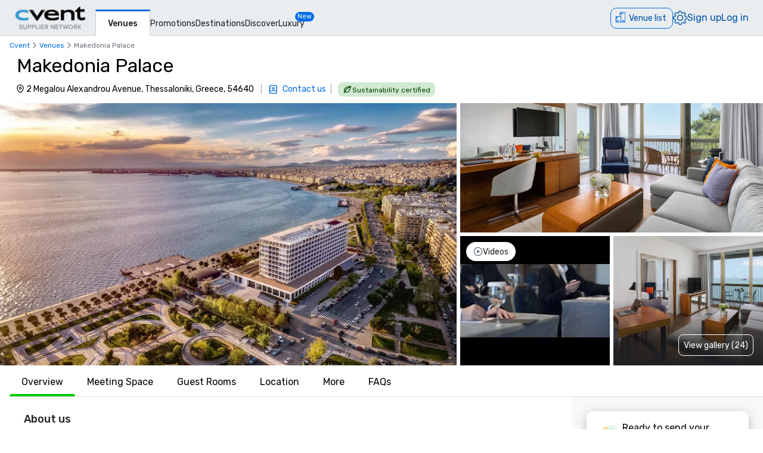

--- FILE ---
content_type: text/html; charset=utf-8
request_url: https://www.cvent.com/venues/thessaloniki/hotel/makedonia-palace/venue-a6500a21-a102-445a-85b3-b99fcf7a0d9c?aCode=MPN89W9RW79&p=2
body_size: 151661
content:
<!DOCTYPE html><html lang="en-US" class="__variable_b0ef00 __variable_b0ef00 __variable_d3b745 __variable_b57d24 __variable_4b73b0" data-theme=""><head><meta charSet="utf-8"/><meta name="viewport" content="width=device-width, initial-scale=1"/><link rel="preload" as="image" imageSrcSet="/venues/_next/image?url=%2Fvenues%2F_next%2Fstatic%2Fmedia%2Fcvent-logo.9377115c.png&amp;w=16&amp;q=75 16w, /venues/_next/image?url=%2Fvenues%2F_next%2Fstatic%2Fmedia%2Fcvent-logo.9377115c.png&amp;w=32&amp;q=75 32w, /venues/_next/image?url=%2Fvenues%2F_next%2Fstatic%2Fmedia%2Fcvent-logo.9377115c.png&amp;w=48&amp;q=75 48w, /venues/_next/image?url=%2Fvenues%2F_next%2Fstatic%2Fmedia%2Fcvent-logo.9377115c.png&amp;w=64&amp;q=75 64w, /venues/_next/image?url=%2Fvenues%2F_next%2Fstatic%2Fmedia%2Fcvent-logo.9377115c.png&amp;w=96&amp;q=75 96w, /venues/_next/image?url=%2Fvenues%2F_next%2Fstatic%2Fmedia%2Fcvent-logo.9377115c.png&amp;w=128&amp;q=75 128w, /venues/_next/image?url=%2Fvenues%2F_next%2Fstatic%2Fmedia%2Fcvent-logo.9377115c.png&amp;w=256&amp;q=75 256w, /venues/_next/image?url=%2Fvenues%2F_next%2Fstatic%2Fmedia%2Fcvent-logo.9377115c.png&amp;w=384&amp;q=75 384w, /venues/_next/image?url=%2Fvenues%2F_next%2Fstatic%2Fmedia%2Fcvent-logo.9377115c.png&amp;w=640&amp;q=75 640w, /venues/_next/image?url=%2Fvenues%2F_next%2Fstatic%2Fmedia%2Fcvent-logo.9377115c.png&amp;w=750&amp;q=75 750w, /venues/_next/image?url=%2Fvenues%2F_next%2Fstatic%2Fmedia%2Fcvent-logo.9377115c.png&amp;w=828&amp;q=75 828w, /venues/_next/image?url=%2Fvenues%2F_next%2Fstatic%2Fmedia%2Fcvent-logo.9377115c.png&amp;w=1080&amp;q=75 1080w, /venues/_next/image?url=%2Fvenues%2F_next%2Fstatic%2Fmedia%2Fcvent-logo.9377115c.png&amp;w=1200&amp;q=75 1200w, /venues/_next/image?url=%2Fvenues%2F_next%2Fstatic%2Fmedia%2Fcvent-logo.9377115c.png&amp;w=1920&amp;q=75 1920w, /venues/_next/image?url=%2Fvenues%2F_next%2Fstatic%2Fmedia%2Fcvent-logo.9377115c.png&amp;w=2048&amp;q=75 2048w, /venues/_next/image?url=%2Fvenues%2F_next%2Fstatic%2Fmedia%2Fcvent-logo.9377115c.png&amp;w=3840&amp;q=75 3840w" imageSizes="120px" fetchPriority="high"/><link rel="preload" as="image" imageSrcSet="/venues/_next/image?url=https%3A%2F%2Fimages.cvent.com%2Fcsn%2Fa6500a21-a102-445a-85b3-b99fcf7a0d9c%2Fimages%2Ff3d3cc4a241d480cbbc65b727e33b4b0_large!_!85324b9b3748fbce054829f3e1176182.jpg&amp;w=384&amp;q=80 384w, /venues/_next/image?url=https%3A%2F%2Fimages.cvent.com%2Fcsn%2Fa6500a21-a102-445a-85b3-b99fcf7a0d9c%2Fimages%2Ff3d3cc4a241d480cbbc65b727e33b4b0_large!_!85324b9b3748fbce054829f3e1176182.jpg&amp;w=640&amp;q=80 640w, /venues/_next/image?url=https%3A%2F%2Fimages.cvent.com%2Fcsn%2Fa6500a21-a102-445a-85b3-b99fcf7a0d9c%2Fimages%2Ff3d3cc4a241d480cbbc65b727e33b4b0_large!_!85324b9b3748fbce054829f3e1176182.jpg&amp;w=750&amp;q=80 750w, /venues/_next/image?url=https%3A%2F%2Fimages.cvent.com%2Fcsn%2Fa6500a21-a102-445a-85b3-b99fcf7a0d9c%2Fimages%2Ff3d3cc4a241d480cbbc65b727e33b4b0_large!_!85324b9b3748fbce054829f3e1176182.jpg&amp;w=828&amp;q=80 828w, /venues/_next/image?url=https%3A%2F%2Fimages.cvent.com%2Fcsn%2Fa6500a21-a102-445a-85b3-b99fcf7a0d9c%2Fimages%2Ff3d3cc4a241d480cbbc65b727e33b4b0_large!_!85324b9b3748fbce054829f3e1176182.jpg&amp;w=1080&amp;q=80 1080w, /venues/_next/image?url=https%3A%2F%2Fimages.cvent.com%2Fcsn%2Fa6500a21-a102-445a-85b3-b99fcf7a0d9c%2Fimages%2Ff3d3cc4a241d480cbbc65b727e33b4b0_large!_!85324b9b3748fbce054829f3e1176182.jpg&amp;w=1200&amp;q=80 1200w, /venues/_next/image?url=https%3A%2F%2Fimages.cvent.com%2Fcsn%2Fa6500a21-a102-445a-85b3-b99fcf7a0d9c%2Fimages%2Ff3d3cc4a241d480cbbc65b727e33b4b0_large!_!85324b9b3748fbce054829f3e1176182.jpg&amp;w=1920&amp;q=80 1920w, /venues/_next/image?url=https%3A%2F%2Fimages.cvent.com%2Fcsn%2Fa6500a21-a102-445a-85b3-b99fcf7a0d9c%2Fimages%2Ff3d3cc4a241d480cbbc65b727e33b4b0_large!_!85324b9b3748fbce054829f3e1176182.jpg&amp;w=2048&amp;q=80 2048w, /venues/_next/image?url=https%3A%2F%2Fimages.cvent.com%2Fcsn%2Fa6500a21-a102-445a-85b3-b99fcf7a0d9c%2Fimages%2Ff3d3cc4a241d480cbbc65b727e33b4b0_large!_!85324b9b3748fbce054829f3e1176182.jpg&amp;w=3840&amp;q=80 3840w" imageSizes="(max-width: 768px) 100vw, 60vw" fetchPriority="high"/><link rel="preload" as="image" imageSrcSet="/venues/_next/image?url=https%3A%2F%2Fimages.cvent.com%2Fcsn%2Fa6500a21-a102-445a-85b3-b99fcf7a0d9c%2Fimages%2F353f91999abc47478d6da571a0ade040_large!_!9db4baa8ea6c61dd15729355fcc05df0.jpg&amp;w=384&amp;q=80 384w, /venues/_next/image?url=https%3A%2F%2Fimages.cvent.com%2Fcsn%2Fa6500a21-a102-445a-85b3-b99fcf7a0d9c%2Fimages%2F353f91999abc47478d6da571a0ade040_large!_!9db4baa8ea6c61dd15729355fcc05df0.jpg&amp;w=640&amp;q=80 640w, /venues/_next/image?url=https%3A%2F%2Fimages.cvent.com%2Fcsn%2Fa6500a21-a102-445a-85b3-b99fcf7a0d9c%2Fimages%2F353f91999abc47478d6da571a0ade040_large!_!9db4baa8ea6c61dd15729355fcc05df0.jpg&amp;w=750&amp;q=80 750w, /venues/_next/image?url=https%3A%2F%2Fimages.cvent.com%2Fcsn%2Fa6500a21-a102-445a-85b3-b99fcf7a0d9c%2Fimages%2F353f91999abc47478d6da571a0ade040_large!_!9db4baa8ea6c61dd15729355fcc05df0.jpg&amp;w=828&amp;q=80 828w, /venues/_next/image?url=https%3A%2F%2Fimages.cvent.com%2Fcsn%2Fa6500a21-a102-445a-85b3-b99fcf7a0d9c%2Fimages%2F353f91999abc47478d6da571a0ade040_large!_!9db4baa8ea6c61dd15729355fcc05df0.jpg&amp;w=1080&amp;q=80 1080w, /venues/_next/image?url=https%3A%2F%2Fimages.cvent.com%2Fcsn%2Fa6500a21-a102-445a-85b3-b99fcf7a0d9c%2Fimages%2F353f91999abc47478d6da571a0ade040_large!_!9db4baa8ea6c61dd15729355fcc05df0.jpg&amp;w=1200&amp;q=80 1200w, /venues/_next/image?url=https%3A%2F%2Fimages.cvent.com%2Fcsn%2Fa6500a21-a102-445a-85b3-b99fcf7a0d9c%2Fimages%2F353f91999abc47478d6da571a0ade040_large!_!9db4baa8ea6c61dd15729355fcc05df0.jpg&amp;w=1920&amp;q=80 1920w, /venues/_next/image?url=https%3A%2F%2Fimages.cvent.com%2Fcsn%2Fa6500a21-a102-445a-85b3-b99fcf7a0d9c%2Fimages%2F353f91999abc47478d6da571a0ade040_large!_!9db4baa8ea6c61dd15729355fcc05df0.jpg&amp;w=2048&amp;q=80 2048w, /venues/_next/image?url=https%3A%2F%2Fimages.cvent.com%2Fcsn%2Fa6500a21-a102-445a-85b3-b99fcf7a0d9c%2Fimages%2F353f91999abc47478d6da571a0ade040_large!_!9db4baa8ea6c61dd15729355fcc05df0.jpg&amp;w=3840&amp;q=80 3840w" imageSizes="(max-width: 768px) 100vw, 60vw" fetchPriority="high"/><link rel="preload" as="image" imageSrcSet="/venues/_next/image?url=https%3A%2F%2Fimg.youtube.com%2Fvi%2FjEHp7x84UUw%2Fhqdefault.jpg&amp;w=384&amp;q=80 384w, /venues/_next/image?url=https%3A%2F%2Fimg.youtube.com%2Fvi%2FjEHp7x84UUw%2Fhqdefault.jpg&amp;w=640&amp;q=80 640w, /venues/_next/image?url=https%3A%2F%2Fimg.youtube.com%2Fvi%2FjEHp7x84UUw%2Fhqdefault.jpg&amp;w=750&amp;q=80 750w, /venues/_next/image?url=https%3A%2F%2Fimg.youtube.com%2Fvi%2FjEHp7x84UUw%2Fhqdefault.jpg&amp;w=828&amp;q=80 828w, /venues/_next/image?url=https%3A%2F%2Fimg.youtube.com%2Fvi%2FjEHp7x84UUw%2Fhqdefault.jpg&amp;w=1080&amp;q=80 1080w, /venues/_next/image?url=https%3A%2F%2Fimg.youtube.com%2Fvi%2FjEHp7x84UUw%2Fhqdefault.jpg&amp;w=1200&amp;q=80 1200w, /venues/_next/image?url=https%3A%2F%2Fimg.youtube.com%2Fvi%2FjEHp7x84UUw%2Fhqdefault.jpg&amp;w=1920&amp;q=80 1920w, /venues/_next/image?url=https%3A%2F%2Fimg.youtube.com%2Fvi%2FjEHp7x84UUw%2Fhqdefault.jpg&amp;w=2048&amp;q=80 2048w, /venues/_next/image?url=https%3A%2F%2Fimg.youtube.com%2Fvi%2FjEHp7x84UUw%2Fhqdefault.jpg&amp;w=3840&amp;q=80 3840w" imageSizes="(max-width: 768px) 100vw, 60vw" fetchPriority="high"/><link rel="preload" as="image" imageSrcSet="/venues/_next/image?url=https%3A%2F%2Fimages.cvent.com%2Fcsn%2Fa6500a21-a102-445a-85b3-b99fcf7a0d9c%2Fimages%2Fc41ad43d3f7b4c4dbde2f3ea09b1c9e8_large!_!2b34f954f7baf36f65b7c121d1718cee.jpg&amp;w=384&amp;q=80 384w, /venues/_next/image?url=https%3A%2F%2Fimages.cvent.com%2Fcsn%2Fa6500a21-a102-445a-85b3-b99fcf7a0d9c%2Fimages%2Fc41ad43d3f7b4c4dbde2f3ea09b1c9e8_large!_!2b34f954f7baf36f65b7c121d1718cee.jpg&amp;w=640&amp;q=80 640w, /venues/_next/image?url=https%3A%2F%2Fimages.cvent.com%2Fcsn%2Fa6500a21-a102-445a-85b3-b99fcf7a0d9c%2Fimages%2Fc41ad43d3f7b4c4dbde2f3ea09b1c9e8_large!_!2b34f954f7baf36f65b7c121d1718cee.jpg&amp;w=750&amp;q=80 750w, /venues/_next/image?url=https%3A%2F%2Fimages.cvent.com%2Fcsn%2Fa6500a21-a102-445a-85b3-b99fcf7a0d9c%2Fimages%2Fc41ad43d3f7b4c4dbde2f3ea09b1c9e8_large!_!2b34f954f7baf36f65b7c121d1718cee.jpg&amp;w=828&amp;q=80 828w, /venues/_next/image?url=https%3A%2F%2Fimages.cvent.com%2Fcsn%2Fa6500a21-a102-445a-85b3-b99fcf7a0d9c%2Fimages%2Fc41ad43d3f7b4c4dbde2f3ea09b1c9e8_large!_!2b34f954f7baf36f65b7c121d1718cee.jpg&amp;w=1080&amp;q=80 1080w, /venues/_next/image?url=https%3A%2F%2Fimages.cvent.com%2Fcsn%2Fa6500a21-a102-445a-85b3-b99fcf7a0d9c%2Fimages%2Fc41ad43d3f7b4c4dbde2f3ea09b1c9e8_large!_!2b34f954f7baf36f65b7c121d1718cee.jpg&amp;w=1200&amp;q=80 1200w, /venues/_next/image?url=https%3A%2F%2Fimages.cvent.com%2Fcsn%2Fa6500a21-a102-445a-85b3-b99fcf7a0d9c%2Fimages%2Fc41ad43d3f7b4c4dbde2f3ea09b1c9e8_large!_!2b34f954f7baf36f65b7c121d1718cee.jpg&amp;w=1920&amp;q=80 1920w, /venues/_next/image?url=https%3A%2F%2Fimages.cvent.com%2Fcsn%2Fa6500a21-a102-445a-85b3-b99fcf7a0d9c%2Fimages%2Fc41ad43d3f7b4c4dbde2f3ea09b1c9e8_large!_!2b34f954f7baf36f65b7c121d1718cee.jpg&amp;w=2048&amp;q=80 2048w, /venues/_next/image?url=https%3A%2F%2Fimages.cvent.com%2Fcsn%2Fa6500a21-a102-445a-85b3-b99fcf7a0d9c%2Fimages%2Fc41ad43d3f7b4c4dbde2f3ea09b1c9e8_large!_!2b34f954f7baf36f65b7c121d1718cee.jpg&amp;w=3840&amp;q=80 3840w" imageSizes="(max-width: 768px) 100vw, 60vw" fetchPriority="high"/><link rel="preload" as="image" href="/venues/_next/static/media/reposite_logo.b6f74206.png"/><link rel="stylesheet" href="/venues/_next/static/css/c1bb107a12ceebad.css" data-precedence="next"/><link rel="stylesheet" href="/venues/_next/static/css/1d7959693542b7c3.css" data-precedence="next"/><link rel="stylesheet" href="/venues/_next/static/css/ab59c489675e5a9a.css" data-precedence="next"/><link rel="preload" as="script" fetchPriority="low" href="/venues/_next/static/chunks/webpack-d38ec0ea817be8af.js"/><script src="/venues/_next/static/chunks/13573955-a2f2bc5dd652c6e4.js" async=""></script><script src="/venues/_next/static/chunks/2805-f791125142166714.js" async=""></script><script src="/venues/_next/static/chunks/main-app-2dbedba81ea9ce60.js" async=""></script><script src="/venues/_next/static/chunks/7136-c88a2b01fcc29592.js" async=""></script><script src="/venues/_next/static/chunks/7585-fbf9f708ad0a7a2b.js" async=""></script><script src="/venues/_next/static/chunks/3529-65b84b761fe4004f.js" async=""></script><script src="/venues/_next/static/chunks/4286-4b7918eb3523ac33.js" async=""></script><script src="/venues/_next/static/chunks/app/global-error-5149423cdb1d6f56.js" async=""></script><script src="/venues/_next/static/chunks/app/%5Blocale%5D/error-b0e9963612def2fb.js" async=""></script><script src="/venues/_next/static/chunks/3797-0393f7fe44528375.js" async=""></script><script src="/venues/_next/static/chunks/2435-35d08234fa11ac14.js" async=""></script><script src="/venues/_next/static/chunks/7935-8bbce806f1ebce15.js" async=""></script><script src="/venues/_next/static/chunks/1234-b73a603a326a5ed9.js" async=""></script><script src="/venues/_next/static/chunks/7280-db58c2bec6f4a2fb.js" async=""></script><script src="/venues/_next/static/chunks/5589-50573df4f5d3825e.js" async=""></script><script src="/venues/_next/static/chunks/1960-5ac1c85edebc021b.js" async=""></script><script src="/venues/_next/static/chunks/6409-2d33073652fddc58.js" async=""></script><script src="/venues/_next/static/chunks/5530-ea60f9f655f5f817.js" async=""></script><script src="/venues/_next/static/chunks/2473-2dce7478427ff0a0.js" async=""></script><script src="/venues/_next/static/chunks/app/%5Blocale%5D/layout-5ef3b4df23743c22.js" async=""></script><script src="/venues/_next/static/chunks/7876-96c43dc4e9e65a23.js" async=""></script><script src="/venues/_next/static/chunks/3311-19370c4572515b4c.js" async=""></script><script src="/venues/_next/static/chunks/3471-ec3df34c71b885fa.js" async=""></script><script src="/venues/_next/static/chunks/app/layout-427021413cf33f52.js" async=""></script><script src="/venues/_next/static/chunks/app/error-9b3167563b523b80.js" async=""></script><script src="/venues/_next/static/chunks/app/%5Blocale%5D/not-found-8714bd7c4dff5ecc.js" async=""></script><script src="/venues/_next/static/chunks/914-9763dbc1d01192a8.js" async=""></script><script src="/venues/_next/static/chunks/5528-ceb7a65ab5c134dc.js" async=""></script><script src="/venues/_next/static/chunks/9406-c6a8cf459e06fe57.js" async=""></script><script src="/venues/_next/static/chunks/2923-ea5766c2fe0857f6.js" async=""></script><script src="/venues/_next/static/chunks/1256-6f5ed2da39ebb4e1.js" async=""></script><script src="/venues/_next/static/chunks/6973-cb762f1a57f7805b.js" async=""></script><script src="/venues/_next/static/chunks/7192-39306f7d60959972.js" async=""></script><script src="/venues/_next/static/chunks/3970-4c1c225c146415f7.js" async=""></script><script src="/venues/_next/static/chunks/app/%5Blocale%5D/%5Bcity%5D/%5Btype%5D/%5Bname%5D/%5Bid%5D/page-3dee0d38b9223ae9.js" async=""></script><link rel="icon" type="image/x-icon" href="//www.cvent.com/favicon.ico"/><link rel="prefetch" href="/venues/_next/static/media/icons.e1aeade4.svg" as="image" type="image/svg+xml"/><title>Makedonia Palace | Cvent</title><meta name="description" content="Request a quote and book your next event at Makedonia Palace in Thessaloniki, GR through Cvent."/><link rel="canonical" href="https://www.cvent.com/venues/thessaloniki/hotel/makedonia-palace/venue-a6500a21-a102-445a-85b3-b99fcf7a0d9c"/><link rel="alternate" hrefLang="en-US" href="https://www.cvent.com/venues/thessaloniki/hotel/makedonia-palace/venue-a6500a21-a102-445a-85b3-b99fcf7a0d9c"/><link rel="alternate" hrefLang="de-DE" href="https://www.cvent.com/venues/de-DE/thessaloniki/hotel/makedonia-palace/venue-a6500a21-a102-445a-85b3-b99fcf7a0d9c"/><link rel="alternate" hrefLang="nl-NL" href="https://www.cvent.com/venues/nl-NL/thessaloniki/hotel/makedonia-palace/venue-a6500a21-a102-445a-85b3-b99fcf7a0d9c"/><link rel="alternate" hrefLang="tr-TR" href="https://www.cvent.com/venues/tr-TR/thessaloniki/hotel/makedonia-palace/venue-a6500a21-a102-445a-85b3-b99fcf7a0d9c"/><link rel="alternate" hrefLang="zh-CN" href="https://www.cvent.com/venues/zh-CN/thessaloniki/hotel/makedonia-palace/venue-a6500a21-a102-445a-85b3-b99fcf7a0d9c"/><link rel="alternate" hrefLang="x-default" href="https://www.cvent.com/venues/thessaloniki/hotel/makedonia-palace/venue-a6500a21-a102-445a-85b3-b99fcf7a0d9c"/><meta property="og:title" content="Makedonia Palace | Cvent"/><meta property="og:description" content="Request a quote and book your next event at Makedonia Palace in Thessaloniki, GR through Cvent."/><meta property="og:url" content="https://www.cvent.com/venues/thessaloniki/hotel/makedonia-palace/venue-a6500a21-a102-445a-85b3-b99fcf7a0d9c"/><meta property="og:image" content="https://images.cvent.com/csn/a6500a21-a102-445a-85b3-b99fcf7a0d9c/images/f3d3cc4a241d480cbbc65b727e33b4b0_large!_!85324b9b3748fbce054829f3e1176182.jpg?d=1200"/><meta property="og:type" content="website"/><meta name="twitter:card" content="summary"/><meta name="twitter:site" content="@cvent"/><meta name="twitter:title" content="Makedonia Palace | Cvent"/><meta name="twitter:description" content="Request a quote and book your next event at Makedonia Palace in Thessaloniki, GR through Cvent."/><meta name="twitter:image" content="https://images.cvent.com/csn/a6500a21-a102-445a-85b3-b99fcf7a0d9c/images/f3d3cc4a241d480cbbc65b727e33b4b0_large!_!85324b9b3748fbce054829f3e1176182.jpg?d=1200"/><meta name="next-size-adjust"/><script>(self.__next_s=self.__next_s||[]).push([0,{"children":"\n    window.publicRuntimeConfig = {\"DD_APP_ID\":\"9b24cce1-9cbf-4ea0-a5db-e565fe15f746\",\"DD_CLIENT_TOKEN\":\"pub4f462d1973ce9764489fa90a69576b5a\",\"DD_ENV\":\"pr50\",\"DD_SERVICE\":\"venue-search-app\",\"DD_VERSION\":\"5.2.8\",\"LOG_LEVEL\":\"warn\",\"CLIENT_VERSION\":\"5.2.8\",\"LOGIN_URL\":\"undefined\",\"NODE_ENVIRONMENT\":\"production\",\"ANALYTICS_SERVICE_URL\":\"https://io.cvent.com/factor\",\"DATA_PLATFORM_WRITE_KEY\":\"2c4TEgwdgghtYzvuQujhCdSRho2\",\"DATA_PLATFORM_URL\":\"https://cvent-prod-dataplane.rudderstack.com\",\"BUSINESS_UNIT\":\"hospitality\",\"PRODUCT\":\"shared\",\"COMPONENT\":\"venue-search-app\",\"PLATFORM\":\"shared\",\"METRICS_PAGE_LOADS_ENABLED\":\"true\"};\n    window.canUseCventAnalytics = true;\n    window.requestCountry = \"US\";\n    window.logId = \"27a82a7d-5785-48ed-952e-0ecb16c53542\";\n    ","id":"dd"}])</script><script src="/venues/_next/static/chunks/polyfills-42372ed130431b0a.js" noModule=""></script></head><body class="m-0 grid min-h-screen !overflow-x-hidden font-primary [grid-template-areas:&#x27;header&#x27;_&#x27;main&#x27;_&#x27;footer&#x27;] [grid-template-rows:auto_1fr_auto]"><style data-emotion="css-global tcbuib">.js-focus-visible :focus:not(.focus-visible){box-shadow:none;outline:none;}.focus-visible{transition-property:box-shadow,outline;transition-duration:100ms;transition-timing-function:cubic-bezier(0.2, 0, 0.4, 0.9);}</style><header class="sticky left-0 top-0 z-30 [grid-area:header]" data-cvent-id="header"><div class="flex h-[3.75rem] w-full items-center border-b border-solid border-b-[#cad0d3] bg-[#e9edef] lg:justify-start"><div class="z-30 xl:hidden"><button type="button" class="block p-2 py-3" aria-label="Menu"><svg class="left-0 top-0 h-7 w-7" data-cvent-id="hamburger-menu-icon" aria-hidden="true"><use href="/venues/_next/static/media/icons.e1aeade4.svg#hamburger-menu"></use></svg></button><div class=""></div></div><div class="z-0 -ml-8 flex w-full justify-center xl:ml-0 xl:justify-start xl:pl-6"><div class="relative h-[40px] w-[120px]"><a href="https://www.cvent.com/venues"><img alt="Cvent Supplier Network" fetchPriority="high" decoding="async" data-nimg="fill" style="position:absolute;height:100%;width:100%;left:0;top:0;right:0;bottom:0;object-fit:contain;color:transparent" sizes="120px" srcSet="/venues/_next/image?url=%2Fvenues%2F_next%2Fstatic%2Fmedia%2Fcvent-logo.9377115c.png&amp;w=16&amp;q=75 16w, /venues/_next/image?url=%2Fvenues%2F_next%2Fstatic%2Fmedia%2Fcvent-logo.9377115c.png&amp;w=32&amp;q=75 32w, /venues/_next/image?url=%2Fvenues%2F_next%2Fstatic%2Fmedia%2Fcvent-logo.9377115c.png&amp;w=48&amp;q=75 48w, /venues/_next/image?url=%2Fvenues%2F_next%2Fstatic%2Fmedia%2Fcvent-logo.9377115c.png&amp;w=64&amp;q=75 64w, /venues/_next/image?url=%2Fvenues%2F_next%2Fstatic%2Fmedia%2Fcvent-logo.9377115c.png&amp;w=96&amp;q=75 96w, /venues/_next/image?url=%2Fvenues%2F_next%2Fstatic%2Fmedia%2Fcvent-logo.9377115c.png&amp;w=128&amp;q=75 128w, /venues/_next/image?url=%2Fvenues%2F_next%2Fstatic%2Fmedia%2Fcvent-logo.9377115c.png&amp;w=256&amp;q=75 256w, /venues/_next/image?url=%2Fvenues%2F_next%2Fstatic%2Fmedia%2Fcvent-logo.9377115c.png&amp;w=384&amp;q=75 384w, /venues/_next/image?url=%2Fvenues%2F_next%2Fstatic%2Fmedia%2Fcvent-logo.9377115c.png&amp;w=640&amp;q=75 640w, /venues/_next/image?url=%2Fvenues%2F_next%2Fstatic%2Fmedia%2Fcvent-logo.9377115c.png&amp;w=750&amp;q=75 750w, /venues/_next/image?url=%2Fvenues%2F_next%2Fstatic%2Fmedia%2Fcvent-logo.9377115c.png&amp;w=828&amp;q=75 828w, /venues/_next/image?url=%2Fvenues%2F_next%2Fstatic%2Fmedia%2Fcvent-logo.9377115c.png&amp;w=1080&amp;q=75 1080w, /venues/_next/image?url=%2Fvenues%2F_next%2Fstatic%2Fmedia%2Fcvent-logo.9377115c.png&amp;w=1200&amp;q=75 1200w, /venues/_next/image?url=%2Fvenues%2F_next%2Fstatic%2Fmedia%2Fcvent-logo.9377115c.png&amp;w=1920&amp;q=75 1920w, /venues/_next/image?url=%2Fvenues%2F_next%2Fstatic%2Fmedia%2Fcvent-logo.9377115c.png&amp;w=2048&amp;q=75 2048w, /venues/_next/image?url=%2Fvenues%2F_next%2Fstatic%2Fmedia%2Fcvent-logo.9377115c.png&amp;w=3840&amp;q=75 3840w" src="/venues/_next/image?url=%2Fvenues%2F_next%2Fstatic%2Fmedia%2Fcvent-logo.9377115c.png&amp;w=3840&amp;q=75"/></a></div></div><nav class="absolute ml-40 mr-1 hidden items-baseline gap-4 xl:flex"><a aria-label="Venues" aria-current="true" class="-mb-px font-primary mt-4 border-l border-r border-t-[3px] border-solid border-x-[#cad0d3] border-t-[#006AE1] bg-fill px-[20px] py-[10px] text-[14px] font-medium text-[#1A2026] hover:text-[#006AE1] hover:no-underline hover:outline-none focus:text-[#006AE1] focus:no-underline focus:outline-none active:text-[#006AE1] active:no-underline active:outline-none" href="https://www.cvent.com/venues">Venues</a><a aria-label="Promotions" class="font-primary text-[14px] text-[#1A2026] hover:text-[#006AE1] hover:no-underline hover:outline-none focus:text-[#006AE1] focus:no-underline focus:outline-none active:text-[#006AE1] active:no-underline active:outline-none items-end" href="https://www.cvent.com/rfp/hotel-promotions/">Promotions</a><a aria-label="Destinations" class="font-primary text-[14px] text-[#1A2026] hover:text-[#006AE1] hover:no-underline hover:outline-none focus:text-[#006AE1] focus:no-underline focus:outline-none active:text-[#006AE1] active:no-underline active:outline-none items-end" href="https://www.cvent.com/meeting-event-planning">Destinations</a><a aria-label="Discover" aria-current="false" class="font-primary text-[14px] text-[#1A2026] hover:text-[#006AE1] hover:no-underline hover:outline-none focus:text-[#006AE1] focus:no-underline focus:outline-none active:text-[#006AE1] active:no-underline active:outline-none items-end" href="https://www.cvent.com/venues/discover">Discover</a><a aria-label="Luxury" class="font-primary text-[14px] text-[#1A2026] hover:text-[#006AE1] hover:no-underline hover:outline-none focus:text-[#006AE1] focus:no-underline focus:outline-none active:text-[#006AE1] active:no-underline active:outline-none items-end" href="https://www.cvent.com/microsites/cvent-meetings-magazine">Luxury</a><span class="relative -left-4 top-5 self-start rounded-lg bg-[#006CE8] px-1 text-[11px] text-fill">New</span></nav><div class="text-3.5 mr-4 gap-4 flex items-center text-brand-60 md:absolute md:right-0 lg:pt-2"><span class="mr-4 md:mr-0 z-30 absolute right-2 md:relative text-b-base font-primary text-[#0050AC] fill-[#0050AC] hover:text-[#0050AC] hover:no-underline hover:outline-none focus:text-[#0050AC] focus:no-underline focus:outline-none active:text-[#0050AC] active:no-underline active:outline-none"><div class="pt-2"><button data-cvent-id="shopping-cart-button" aria-label="Venue list" type="button" class="-top-[5px] inline-flex rounded-full border border-solid border-[#006AE1] text-b-md sm:rounded-xl sm:pb-px sm:pr-2.5 sm:pt-0.5 text-brand-70 relative overflow-hidden"><!--$--><div class="hidden lg:inline"><div class="flex items-center"><svg class="relative bottom-0.5 hidden h-[30px] w-[30px] py-[5px] pl-1.5 pr-[3px] text-[21px] lg:inline" data-cvent-id="building-icon-filled-icon" aria-hidden="true"><use href="/venues/_next/static/media/icons.e1aeade4.svg#building-icon-filled"></use></svg><span class="p-2 sm:hidden"><svg class="relative bottom-0.5 inline h-6 w-6" data-cvent-id="building-icon-filled-icon" aria-hidden="true"><use href="/venues/_next/static/media/icons.e1aeade4.svg#building-icon-filled"></use></svg></span><span class="hidden pb-[3px] pl-3 pr-0.5 pt-0.5 sm:inline lg:hidden">Venue list</span><span class="relative hidden lg:inline">Venue list</span></div></div><!--/$--><div class="lg:hidden"><div class="flex items-center"><svg class="relative bottom-0.5 hidden h-[30px] w-[30px] py-[5px] pl-1.5 pr-[3px] text-[21px] lg:inline" data-cvent-id="building-icon-filled-icon" aria-hidden="true"><use href="/venues/_next/static/media/icons.e1aeade4.svg#building-icon-filled"></use></svg><span class="p-2 sm:hidden"><svg class="relative bottom-0.5 inline h-6 w-6" data-cvent-id="building-icon-filled-icon" aria-hidden="true"><use href="/venues/_next/static/media/icons.e1aeade4.svg#building-icon-filled"></use></svg></span><span class="hidden pb-[3px] pl-3 pr-0.5 pt-0.5 sm:inline lg:hidden">Venue list</span><span class="relative hidden lg:inline">Venue list</span></div></div></button><span class="absolute inline text-background sm:hidden lg:inline"></span></div></span><span class="mr-4 md:mr-0 z-30 absolute right-2 md:relative text-b-base font-primary text-[#0050AC] fill-[#0050AC] hover:text-[#0050AC] hover:no-underline hover:outline-none focus:text-[#0050AC] focus:no-underline focus:outline-none active:text-[#0050AC] active:no-underline active:outline-none hidden xl:block"><div class="lg:hidden"><button type="button" aria-label="Settings">Settings</button></div><div class="hidden lg:block "><button type="button"><svg class="hidden h-6 w-6 fill-[#0050AC] xl:block" data-cvent-id="settings-icon" aria-label="Settings"><use href="/venues/_next/static/media/icons.e1aeade4.svg#settings"></use></svg><span class="block xl:hidden">Settings</span></button></div></span><span class="mr-4 md:mr-0 z-30 absolute right-2 md:relative text-b-base font-primary text-[#0050AC] fill-[#0050AC] hover:text-[#0050AC] hover:no-underline hover:outline-none focus:text-[#0050AC] focus:no-underline focus:outline-none active:text-[#0050AC] active:no-underline active:outline-none hidden pb-2 xl:block"><a aria-label="Sign up" href="https://app.cvent.com/Subscribers/Signup.aspx?type=planner&amp;locale=en-US">Sign up</a></span><span class="mr-4 md:mr-0 z-30 absolute right-2 md:relative text-b-base font-primary text-[#0050AC] fill-[#0050AC] hover:text-[#0050AC] hover:no-underline hover:outline-none focus:text-[#0050AC] focus:no-underline focus:outline-none active:text-[#0050AC] active:no-underline active:outline-none hidden pb-2 xl:block"><a aria-label="Log in" href="https://app.cvent.com/Subscribers/Login.aspx?type=planner">Log in</a></span></div></div></header><main class="w-full max-w-[100vw] bg-page [grid-area:main]"><script type="application/ld+json">{"@context":"https://schema.org","@type":"Hotel","name":"Makedonia Palace","image":"https://custom.cvent.com/CSN/a6500a21-a102-445a-85b3-b99fcf7a0d9c/images/f3d3cc4a241d480cbbc65b727e33b4b0_EXTRASMALL.jpg","@id":"https://www.cvent.com/venues/en-US/thessaloniki/hotel/makedonia-palace/venue-a6500a21-a102-445a-85b3-b99fcf7a0d9c","url":"https://www.cvent.com/venues/en-US/thessaloniki/hotel/makedonia-palace/venue-a6500a21-a102-445a-85b3-b99fcf7a0d9c","telephone":"","address":{"@type":"PostalAddress","streetAddress":"2 Megalou Alexandrou Avenue","addressLocality":"Thessaloniki","addressRegion":"","postalCode":"54640","addressCountry":"Greece"}}</script><script type="application/ld+json">{"@context":"https://schema.org","@type":"BreadcrumbList","itemListElement":[{"@type":"ListItem","position":1,"item":"https://www.cvent.com","name":"Cvent"},{"@type":"ListItem","position":2,"item":"https://www.cvent.com","name":"Venues"},{"@type":"ListItem","position":3,"name":"Makedonia Palace"}]}</script><div><div class="bg-background"><div class="pl-4 pt-2"><ol class="flex md:gap-1" data-cvent-id="breadcrumb-list"><li class="flex items-center gap-1" data-cvent-id="breadcrumb-list-item"><div class="hidden font-primary text-b-xs md:block text-brand-60"><span class="block max-w-[50vw] flex-shrink-0"><a class="block w-full truncate text-ellipsis decoration-brand-60 decoration-1 underline-offset-1 hover:underline" aria-label="Cvent" title="Cvent" href="https://www.cvent.com">Cvent</a></span></div><span class="hidden md:block"><svg class="h-4 w-4 fill-neutral-60" data-cvent-id="chevron-right-icon" aria-hidden="true"><use href="/venues/_next/static/media/icons.e1aeade4.svg#chevron-right"></use></svg></span></li><li class="flex items-center gap-1" data-cvent-id="breadcrumb-list-item"><span class="md:hidden"><svg class="h-4 w-4 fill-neutral-60" data-cvent-id="chevron-left-icon" aria-hidden="true"><use href="/venues/_next/static/media/icons.e1aeade4.svg#chevron-left"></use></svg></span><div class=" font-primary text-b-xs md:block text-brand-60"><span class="block max-w-[50vw] flex-shrink-0"><a class="block w-full truncate text-ellipsis decoration-brand-60 decoration-1 underline-offset-1 hover:underline" aria-label="Venues" title="Venues" href="/venues">Venues</a></span></div><span class="hidden md:block"><svg class="h-4 w-4 fill-neutral-60" data-cvent-id="chevron-right-icon" aria-hidden="true"><use href="/venues/_next/static/media/icons.e1aeade4.svg#chevron-right"></use></svg></span></li><li class="flex items-center gap-1" data-cvent-id="breadcrumb-list-item"><div class="hidden font-primary text-b-xs md:block text-neutral-60"><span aria-label="Makedonia Palace" class="block max-w-[25vw] flex-shrink-0 truncate lg:max-w-[45vw]" title="Makedonia Palace">Makedonia Palace</span></div><span class="hidden md:block"></span></li></ol></div><div class="flex w-full flex-col"><div><div class="mb-2 mt-2 flex"><div class="mx-4 lg:mx-6  flex flex-col justify-center"><h1 class="xl:text-d-lg text-d-sm pl-1 line-clamp-2 leading-10 max-w-[75vw]">Makedonia Palace</h1><div class="mb-0.5 mt-2 flex flex-col gap-1 md:flex-row md:items-center"><span class="m-[2px] flex sm:max-w-[520px] md:max-w-[600px]"><svg class="h-4 w-4 pt-[2px]" data-cvent-id="map-pin-icon" aria-hidden="true"><use href="/venues/_next/static/media/icons.e1aeade4.svg#map-pin"></use></svg><span class="line-clamp-2 sm:line-clamp-1 pl-[2px] text-b-md ">2 Megalou Alexandrou Avenue, Thessaloniki, Greece, 54640</span></span><div class="flex flex-row"><div class="items-left flex flex-col justify-end pb-1 pl-0.5 md:flex-row md:items-center md:pb-0"><span class="m-1 hidden text-b-md text-neutral-40 md:block"> |  </span><div class="flex items-center"><a class="flex items-center" href="https://www.cvent.com/planner-signup?locale=en-US"><span><svg class="kuch h-4 w-4 shrink-0" data-cvent-id="custom-contacts-icon" aria-hidden="true"><use href="/venues/_next/static/media/icons.e1aeade4.svg#custom-contacts"></use></svg></span><span class="ml-1 font-primary text-b-md/tight text-brand-60 md:ml-2">Contact us</span></a></div></div><span class="m-1 flex-row text-b-md text-neutral-40"> |  </span><button type="button" class="group mt-0.5 flex h-6 gap-2 rounded-md bg-[#D1EAD1] p-1 text-b-xs/normal text-[#004200] hover:bg-success-50 hover:text-background active:bg-success-60 lg:rounded-lg lg:px-2" data-cvent-id="Sustainability certified"><svg class="inline h-4 w-4 fill-[#004200] group-hover:fill-background" data-cvent-id="leaf-icon" aria-hidden="true"><use href="/venues/_next/static/media/icons.e1aeade4.svg#leaf"></use></svg><span class="hidden lg:inline">Sustainability certified</span></button></div></div></div></div></div><div class="h-72 w-full bg-neutral-20 lg:h-[27.5rem]"><div class="flex h-full items-end"><div class="hidden h-full w-full grid-cols-10 grid-rows-2 gap-1.5 bg-background md:grid" data-cvent-id="venue-profile-multimedia-widget-container"><div class="relative col-start-1 col-end-7 row-start-1 row-end-3 h-full overflow-hidden"><div class="relative h-full overflow-hidden" data-cvent-id="widget-wrapper-0-id"><div class="cursor-pointer relative bottom-0 left-0 right-0 top-0 h-full w-full" data-cvent-id="venue-profile-multimedia-widget-asset-heroImage" role="button" aria-label="Select Venue Image" tabindex="0"><div class="relative h-full w-full"><img alt="Venue image" fetchPriority="high" decoding="async" data-nimg="fill" style="position:absolute;height:100%;width:100%;left:0;top:0;right:0;bottom:0;object-fit:cover;color:transparent;background-size:cover;background-position:50% 50%;background-repeat:no-repeat;background-image:url(&quot;[data-uri]&quot;)" sizes="(max-width: 768px) 100vw, 60vw" srcSet="/venues/_next/image?url=https%3A%2F%2Fimages.cvent.com%2Fcsn%2Fa6500a21-a102-445a-85b3-b99fcf7a0d9c%2Fimages%2Ff3d3cc4a241d480cbbc65b727e33b4b0_large!_!85324b9b3748fbce054829f3e1176182.jpg&amp;w=384&amp;q=80 384w, /venues/_next/image?url=https%3A%2F%2Fimages.cvent.com%2Fcsn%2Fa6500a21-a102-445a-85b3-b99fcf7a0d9c%2Fimages%2Ff3d3cc4a241d480cbbc65b727e33b4b0_large!_!85324b9b3748fbce054829f3e1176182.jpg&amp;w=640&amp;q=80 640w, /venues/_next/image?url=https%3A%2F%2Fimages.cvent.com%2Fcsn%2Fa6500a21-a102-445a-85b3-b99fcf7a0d9c%2Fimages%2Ff3d3cc4a241d480cbbc65b727e33b4b0_large!_!85324b9b3748fbce054829f3e1176182.jpg&amp;w=750&amp;q=80 750w, /venues/_next/image?url=https%3A%2F%2Fimages.cvent.com%2Fcsn%2Fa6500a21-a102-445a-85b3-b99fcf7a0d9c%2Fimages%2Ff3d3cc4a241d480cbbc65b727e33b4b0_large!_!85324b9b3748fbce054829f3e1176182.jpg&amp;w=828&amp;q=80 828w, /venues/_next/image?url=https%3A%2F%2Fimages.cvent.com%2Fcsn%2Fa6500a21-a102-445a-85b3-b99fcf7a0d9c%2Fimages%2Ff3d3cc4a241d480cbbc65b727e33b4b0_large!_!85324b9b3748fbce054829f3e1176182.jpg&amp;w=1080&amp;q=80 1080w, /venues/_next/image?url=https%3A%2F%2Fimages.cvent.com%2Fcsn%2Fa6500a21-a102-445a-85b3-b99fcf7a0d9c%2Fimages%2Ff3d3cc4a241d480cbbc65b727e33b4b0_large!_!85324b9b3748fbce054829f3e1176182.jpg&amp;w=1200&amp;q=80 1200w, /venues/_next/image?url=https%3A%2F%2Fimages.cvent.com%2Fcsn%2Fa6500a21-a102-445a-85b3-b99fcf7a0d9c%2Fimages%2Ff3d3cc4a241d480cbbc65b727e33b4b0_large!_!85324b9b3748fbce054829f3e1176182.jpg&amp;w=1920&amp;q=80 1920w, /venues/_next/image?url=https%3A%2F%2Fimages.cvent.com%2Fcsn%2Fa6500a21-a102-445a-85b3-b99fcf7a0d9c%2Fimages%2Ff3d3cc4a241d480cbbc65b727e33b4b0_large!_!85324b9b3748fbce054829f3e1176182.jpg&amp;w=2048&amp;q=80 2048w, /venues/_next/image?url=https%3A%2F%2Fimages.cvent.com%2Fcsn%2Fa6500a21-a102-445a-85b3-b99fcf7a0d9c%2Fimages%2Ff3d3cc4a241d480cbbc65b727e33b4b0_large!_!85324b9b3748fbce054829f3e1176182.jpg&amp;w=3840&amp;q=80 3840w" src="/venues/_next/image?url=https%3A%2F%2Fimages.cvent.com%2Fcsn%2Fa6500a21-a102-445a-85b3-b99fcf7a0d9c%2Fimages%2Ff3d3cc4a241d480cbbc65b727e33b4b0_large!_!85324b9b3748fbce054829f3e1176182.jpg&amp;w=3840&amp;q=80"/></div><div class="hidden md:block"></div><div class="absolute right-2.5 top-2.5 md:hidden"><div class="flex gap-1"><div class="order-0 visible flex h-8 w-auto min-w-0 flex-none grow-0 flex-row items-center gap-1 rounded-full bg-background px-3 py-1"><svg class="h-4 w-4" fill="text-neutral-90" data-cvent-id="play-video-icon" aria-hidden="true"><use href="/venues/_next/static/media/icons.e1aeade4.svg#play-video"></use></svg><div class="non-italic text-b-md/normal text-neutral-90">Videos</div></div></div></div></div></div></div><div class="relative col-start-7 col-end-11 row-start-1 row-end-2 h-full overflow-hidden"><div class="relative h-full overflow-hidden" data-cvent-id="widget-wrapper-1-id"><div class="cursor-pointer relative bottom-0 left-0 right-0 top-0 h-full w-full" data-cvent-id="venue-profile-multimedia-widget-asset-images-id-353f9199-9abc-4747-8d6d-a571a0ade040" role="button" aria-label="Select Venue Image" tabindex="0"><div class="relative h-full w-full"><img alt="Venue image" fetchPriority="high" decoding="async" data-nimg="fill" style="position:absolute;height:100%;width:100%;left:0;top:0;right:0;bottom:0;object-fit:cover;color:transparent;background-size:cover;background-position:50% 50%;background-repeat:no-repeat;background-image:url(&quot;[data-uri]&quot;)" sizes="(max-width: 768px) 100vw, 60vw" srcSet="/venues/_next/image?url=https%3A%2F%2Fimages.cvent.com%2Fcsn%2Fa6500a21-a102-445a-85b3-b99fcf7a0d9c%2Fimages%2F353f91999abc47478d6da571a0ade040_large!_!9db4baa8ea6c61dd15729355fcc05df0.jpg&amp;w=384&amp;q=80 384w, /venues/_next/image?url=https%3A%2F%2Fimages.cvent.com%2Fcsn%2Fa6500a21-a102-445a-85b3-b99fcf7a0d9c%2Fimages%2F353f91999abc47478d6da571a0ade040_large!_!9db4baa8ea6c61dd15729355fcc05df0.jpg&amp;w=640&amp;q=80 640w, /venues/_next/image?url=https%3A%2F%2Fimages.cvent.com%2Fcsn%2Fa6500a21-a102-445a-85b3-b99fcf7a0d9c%2Fimages%2F353f91999abc47478d6da571a0ade040_large!_!9db4baa8ea6c61dd15729355fcc05df0.jpg&amp;w=750&amp;q=80 750w, /venues/_next/image?url=https%3A%2F%2Fimages.cvent.com%2Fcsn%2Fa6500a21-a102-445a-85b3-b99fcf7a0d9c%2Fimages%2F353f91999abc47478d6da571a0ade040_large!_!9db4baa8ea6c61dd15729355fcc05df0.jpg&amp;w=828&amp;q=80 828w, /venues/_next/image?url=https%3A%2F%2Fimages.cvent.com%2Fcsn%2Fa6500a21-a102-445a-85b3-b99fcf7a0d9c%2Fimages%2F353f91999abc47478d6da571a0ade040_large!_!9db4baa8ea6c61dd15729355fcc05df0.jpg&amp;w=1080&amp;q=80 1080w, /venues/_next/image?url=https%3A%2F%2Fimages.cvent.com%2Fcsn%2Fa6500a21-a102-445a-85b3-b99fcf7a0d9c%2Fimages%2F353f91999abc47478d6da571a0ade040_large!_!9db4baa8ea6c61dd15729355fcc05df0.jpg&amp;w=1200&amp;q=80 1200w, /venues/_next/image?url=https%3A%2F%2Fimages.cvent.com%2Fcsn%2Fa6500a21-a102-445a-85b3-b99fcf7a0d9c%2Fimages%2F353f91999abc47478d6da571a0ade040_large!_!9db4baa8ea6c61dd15729355fcc05df0.jpg&amp;w=1920&amp;q=80 1920w, /venues/_next/image?url=https%3A%2F%2Fimages.cvent.com%2Fcsn%2Fa6500a21-a102-445a-85b3-b99fcf7a0d9c%2Fimages%2F353f91999abc47478d6da571a0ade040_large!_!9db4baa8ea6c61dd15729355fcc05df0.jpg&amp;w=2048&amp;q=80 2048w, /venues/_next/image?url=https%3A%2F%2Fimages.cvent.com%2Fcsn%2Fa6500a21-a102-445a-85b3-b99fcf7a0d9c%2Fimages%2F353f91999abc47478d6da571a0ade040_large!_!9db4baa8ea6c61dd15729355fcc05df0.jpg&amp;w=3840&amp;q=80 3840w" src="/venues/_next/image?url=https%3A%2F%2Fimages.cvent.com%2Fcsn%2Fa6500a21-a102-445a-85b3-b99fcf7a0d9c%2Fimages%2F353f91999abc47478d6da571a0ade040_large!_!9db4baa8ea6c61dd15729355fcc05df0.jpg&amp;w=3840&amp;q=80"/></div><div class="hidden md:block"></div><div class="absolute right-2.5 top-2.5 md:hidden"><div class="flex gap-1"><div class="order-0 visible flex h-8 w-auto min-w-0 flex-none grow-0 flex-row items-center gap-1 rounded-full bg-background px-3 py-1"><svg class="h-4 w-4" fill="text-neutral-90" data-cvent-id="play-video-icon" aria-hidden="true"><use href="/venues/_next/static/media/icons.e1aeade4.svg#play-video"></use></svg><div class="non-italic text-b-md/normal text-neutral-90">Videos</div></div></div></div></div></div></div><div class="relative col-start-7 col-end-9 row-start-2 row-end-3 h-full overflow-hidden"><div class="relative h-full overflow-hidden" data-cvent-id="widget-wrapper-2-id"><div class="cursor-pointer relative bottom-0 left-0 right-0 top-0 h-full w-full" data-cvent-id="venue-profile-multimedia-widget-asset-videos-id-a2c05d50-9a83-4fb3-a148-e79b594cc0c9" role="button" aria-label="Select Venue Image" tabindex="0"><div class="relative h-full w-full"><img alt="Venue image" fetchPriority="high" decoding="async" data-nimg="fill" style="position:absolute;height:100%;width:100%;left:0;top:0;right:0;bottom:0;object-fit:cover;color:transparent;background-size:cover;background-position:50% 50%;background-repeat:no-repeat;background-image:url(&quot;[data-uri]&quot;)" sizes="(max-width: 768px) 100vw, 60vw" srcSet="/venues/_next/image?url=https%3A%2F%2Fimg.youtube.com%2Fvi%2FjEHp7x84UUw%2Fhqdefault.jpg&amp;w=384&amp;q=80 384w, /venues/_next/image?url=https%3A%2F%2Fimg.youtube.com%2Fvi%2FjEHp7x84UUw%2Fhqdefault.jpg&amp;w=640&amp;q=80 640w, /venues/_next/image?url=https%3A%2F%2Fimg.youtube.com%2Fvi%2FjEHp7x84UUw%2Fhqdefault.jpg&amp;w=750&amp;q=80 750w, /venues/_next/image?url=https%3A%2F%2Fimg.youtube.com%2Fvi%2FjEHp7x84UUw%2Fhqdefault.jpg&amp;w=828&amp;q=80 828w, /venues/_next/image?url=https%3A%2F%2Fimg.youtube.com%2Fvi%2FjEHp7x84UUw%2Fhqdefault.jpg&amp;w=1080&amp;q=80 1080w, /venues/_next/image?url=https%3A%2F%2Fimg.youtube.com%2Fvi%2FjEHp7x84UUw%2Fhqdefault.jpg&amp;w=1200&amp;q=80 1200w, /venues/_next/image?url=https%3A%2F%2Fimg.youtube.com%2Fvi%2FjEHp7x84UUw%2Fhqdefault.jpg&amp;w=1920&amp;q=80 1920w, /venues/_next/image?url=https%3A%2F%2Fimg.youtube.com%2Fvi%2FjEHp7x84UUw%2Fhqdefault.jpg&amp;w=2048&amp;q=80 2048w, /venues/_next/image?url=https%3A%2F%2Fimg.youtube.com%2Fvi%2FjEHp7x84UUw%2Fhqdefault.jpg&amp;w=3840&amp;q=80 3840w" src="/venues/_next/image?url=https%3A%2F%2Fimg.youtube.com%2Fvi%2FjEHp7x84UUw%2Fhqdefault.jpg&amp;w=3840&amp;q=80"/></div><div class="hidden md:block"><div class="absolute left-2.5 top-2.5"><div class="order-0 visible flex h-8 w-auto min-w-0 flex-none grow-0 flex-row items-center gap-1 rounded-full bg-background px-3 py-1"><svg class="h-4 w-4" fill="text-neutral-90" data-cvent-id="play-video-icon" aria-hidden="true"><use href="/venues/_next/static/media/icons.e1aeade4.svg#play-video"></use></svg><div class="non-italic text-b-md/normal text-neutral-90">Videos</div></div></div></div><div class="absolute right-2.5 top-2.5 md:hidden"><div class="flex gap-1"><div class="order-0 visible flex h-8 w-auto min-w-0 flex-none grow-0 flex-row items-center gap-1 rounded-full bg-background px-3 py-1"><svg class="h-4 w-4" fill="text-neutral-90" data-cvent-id="play-video-icon" aria-hidden="true"><use href="/venues/_next/static/media/icons.e1aeade4.svg#play-video"></use></svg><div class="non-italic text-b-md/normal text-neutral-90">Videos</div></div></div></div></div></div></div><div class="relative col-start-9 col-end-11 row-start-2 row-end-3 h-full overflow-hidden"><div class="relative h-full overflow-hidden" data-cvent-id="widget-wrapper-3-id"><div class="cursor-pointer relative bottom-0 left-0 right-0 top-0 h-full w-full" data-cvent-id="venue-profile-multimedia-widget-asset-images-id-c41ad43d-3f7b-4c4d-bde2-f3ea09b1c9e8" role="button" aria-label="Select Venue Image" tabindex="0"><div class="relative h-full w-full"><img alt="Venue image" fetchPriority="high" decoding="async" data-nimg="fill" style="position:absolute;height:100%;width:100%;left:0;top:0;right:0;bottom:0;object-fit:cover;color:transparent;background-size:cover;background-position:50% 50%;background-repeat:no-repeat;background-image:url(&quot;[data-uri]&quot;)" sizes="(max-width: 768px) 100vw, 60vw" srcSet="/venues/_next/image?url=https%3A%2F%2Fimages.cvent.com%2Fcsn%2Fa6500a21-a102-445a-85b3-b99fcf7a0d9c%2Fimages%2Fc41ad43d3f7b4c4dbde2f3ea09b1c9e8_large!_!2b34f954f7baf36f65b7c121d1718cee.jpg&amp;w=384&amp;q=80 384w, /venues/_next/image?url=https%3A%2F%2Fimages.cvent.com%2Fcsn%2Fa6500a21-a102-445a-85b3-b99fcf7a0d9c%2Fimages%2Fc41ad43d3f7b4c4dbde2f3ea09b1c9e8_large!_!2b34f954f7baf36f65b7c121d1718cee.jpg&amp;w=640&amp;q=80 640w, /venues/_next/image?url=https%3A%2F%2Fimages.cvent.com%2Fcsn%2Fa6500a21-a102-445a-85b3-b99fcf7a0d9c%2Fimages%2Fc41ad43d3f7b4c4dbde2f3ea09b1c9e8_large!_!2b34f954f7baf36f65b7c121d1718cee.jpg&amp;w=750&amp;q=80 750w, /venues/_next/image?url=https%3A%2F%2Fimages.cvent.com%2Fcsn%2Fa6500a21-a102-445a-85b3-b99fcf7a0d9c%2Fimages%2Fc41ad43d3f7b4c4dbde2f3ea09b1c9e8_large!_!2b34f954f7baf36f65b7c121d1718cee.jpg&amp;w=828&amp;q=80 828w, /venues/_next/image?url=https%3A%2F%2Fimages.cvent.com%2Fcsn%2Fa6500a21-a102-445a-85b3-b99fcf7a0d9c%2Fimages%2Fc41ad43d3f7b4c4dbde2f3ea09b1c9e8_large!_!2b34f954f7baf36f65b7c121d1718cee.jpg&amp;w=1080&amp;q=80 1080w, /venues/_next/image?url=https%3A%2F%2Fimages.cvent.com%2Fcsn%2Fa6500a21-a102-445a-85b3-b99fcf7a0d9c%2Fimages%2Fc41ad43d3f7b4c4dbde2f3ea09b1c9e8_large!_!2b34f954f7baf36f65b7c121d1718cee.jpg&amp;w=1200&amp;q=80 1200w, /venues/_next/image?url=https%3A%2F%2Fimages.cvent.com%2Fcsn%2Fa6500a21-a102-445a-85b3-b99fcf7a0d9c%2Fimages%2Fc41ad43d3f7b4c4dbde2f3ea09b1c9e8_large!_!2b34f954f7baf36f65b7c121d1718cee.jpg&amp;w=1920&amp;q=80 1920w, /venues/_next/image?url=https%3A%2F%2Fimages.cvent.com%2Fcsn%2Fa6500a21-a102-445a-85b3-b99fcf7a0d9c%2Fimages%2Fc41ad43d3f7b4c4dbde2f3ea09b1c9e8_large!_!2b34f954f7baf36f65b7c121d1718cee.jpg&amp;w=2048&amp;q=80 2048w, /venues/_next/image?url=https%3A%2F%2Fimages.cvent.com%2Fcsn%2Fa6500a21-a102-445a-85b3-b99fcf7a0d9c%2Fimages%2Fc41ad43d3f7b4c4dbde2f3ea09b1c9e8_large!_!2b34f954f7baf36f65b7c121d1718cee.jpg&amp;w=3840&amp;q=80 3840w" src="/venues/_next/image?url=https%3A%2F%2Fimages.cvent.com%2Fcsn%2Fa6500a21-a102-445a-85b3-b99fcf7a0d9c%2Fimages%2Fc41ad43d3f7b4c4dbde2f3ea09b1c9e8_large!_!2b34f954f7baf36f65b7c121d1718cee.jpg&amp;w=3840&amp;q=80"/></div><div class="hidden md:block"></div><div class="absolute right-2.5 top-2.5 md:hidden"><div class="flex gap-1"><div class="order-0 visible flex h-8 w-auto min-w-0 flex-none grow-0 flex-row items-center gap-1 rounded-full bg-background px-3 py-1"><svg class="h-4 w-4" fill="text-neutral-90" data-cvent-id="play-video-icon" aria-hidden="true"><use href="/venues/_next/static/media/icons.e1aeade4.svg#play-video"></use></svg><div class="non-italic text-b-md/normal text-neutral-90">Videos</div></div></div></div></div><div class="absolute bottom-0 left-0 right-0 h-1/2 bg-opacity-80 bg-gradient-to-t from-neutral-90" data-cvent-id="venue-profile-multimedia-widget-view-gallery"><div class="bottom-4.5 lg:w-34 absolute bottom-4 right-0 flex h-10 w-40 flex-col items-end justify-end rounded-lg px-4 md:h-auto md:w-auto lg:h-9"><button aria-label="View gallery" type="button" class="order-0 inline-flex h-full w-auto flex-none flex-grow-0 cursor-pointer flex-row items-center justify-center whitespace-nowrap rounded-lg border border-background bg-inherit px-6 py-2 text-b-md text-background sm:px-2 sm:py-2" data-cvent-id="venue-profile-multimedia-widget-view-gallery-button-mobile">View gallery (24)</button></div></div></div></div></div><div class="grid h-full w-full grid-cols-10 grid-rows-2 gap-1.5 md:hidden" data-cvent-id="venue-profile-multimedia-widget-container-mobile"><div class="visible relative col-start-1 col-end-11 row-start-1 row-end-3 h-[290px] overflow-hidden"><div class="relative h-full overflow-hidden" data-cvent-id="widget-wrapper-0-id"><div class="cursor-pointer relative bottom-0 left-0 right-0 top-0 h-full w-full" data-cvent-id="venue-profile-multimedia-widget-asset-heroImage" role="button" aria-label="Select Venue Image" tabindex="0"><div class="relative h-full w-full"><img alt="Venue image" fetchPriority="high" decoding="async" data-nimg="fill" style="position:absolute;height:100%;width:100%;left:0;top:0;right:0;bottom:0;object-fit:cover;color:transparent;background-size:cover;background-position:50% 50%;background-repeat:no-repeat;background-image:url(&quot;[data-uri]&quot;)" sizes="(max-width: 768px) 100vw, 60vw" srcSet="/venues/_next/image?url=https%3A%2F%2Fimages.cvent.com%2Fcsn%2Fa6500a21-a102-445a-85b3-b99fcf7a0d9c%2Fimages%2Ff3d3cc4a241d480cbbc65b727e33b4b0_large!_!85324b9b3748fbce054829f3e1176182.jpg&amp;w=384&amp;q=80 384w, /venues/_next/image?url=https%3A%2F%2Fimages.cvent.com%2Fcsn%2Fa6500a21-a102-445a-85b3-b99fcf7a0d9c%2Fimages%2Ff3d3cc4a241d480cbbc65b727e33b4b0_large!_!85324b9b3748fbce054829f3e1176182.jpg&amp;w=640&amp;q=80 640w, /venues/_next/image?url=https%3A%2F%2Fimages.cvent.com%2Fcsn%2Fa6500a21-a102-445a-85b3-b99fcf7a0d9c%2Fimages%2Ff3d3cc4a241d480cbbc65b727e33b4b0_large!_!85324b9b3748fbce054829f3e1176182.jpg&amp;w=750&amp;q=80 750w, /venues/_next/image?url=https%3A%2F%2Fimages.cvent.com%2Fcsn%2Fa6500a21-a102-445a-85b3-b99fcf7a0d9c%2Fimages%2Ff3d3cc4a241d480cbbc65b727e33b4b0_large!_!85324b9b3748fbce054829f3e1176182.jpg&amp;w=828&amp;q=80 828w, /venues/_next/image?url=https%3A%2F%2Fimages.cvent.com%2Fcsn%2Fa6500a21-a102-445a-85b3-b99fcf7a0d9c%2Fimages%2Ff3d3cc4a241d480cbbc65b727e33b4b0_large!_!85324b9b3748fbce054829f3e1176182.jpg&amp;w=1080&amp;q=80 1080w, /venues/_next/image?url=https%3A%2F%2Fimages.cvent.com%2Fcsn%2Fa6500a21-a102-445a-85b3-b99fcf7a0d9c%2Fimages%2Ff3d3cc4a241d480cbbc65b727e33b4b0_large!_!85324b9b3748fbce054829f3e1176182.jpg&amp;w=1200&amp;q=80 1200w, /venues/_next/image?url=https%3A%2F%2Fimages.cvent.com%2Fcsn%2Fa6500a21-a102-445a-85b3-b99fcf7a0d9c%2Fimages%2Ff3d3cc4a241d480cbbc65b727e33b4b0_large!_!85324b9b3748fbce054829f3e1176182.jpg&amp;w=1920&amp;q=80 1920w, /venues/_next/image?url=https%3A%2F%2Fimages.cvent.com%2Fcsn%2Fa6500a21-a102-445a-85b3-b99fcf7a0d9c%2Fimages%2Ff3d3cc4a241d480cbbc65b727e33b4b0_large!_!85324b9b3748fbce054829f3e1176182.jpg&amp;w=2048&amp;q=80 2048w, /venues/_next/image?url=https%3A%2F%2Fimages.cvent.com%2Fcsn%2Fa6500a21-a102-445a-85b3-b99fcf7a0d9c%2Fimages%2Ff3d3cc4a241d480cbbc65b727e33b4b0_large!_!85324b9b3748fbce054829f3e1176182.jpg&amp;w=3840&amp;q=80 3840w" src="/venues/_next/image?url=https%3A%2F%2Fimages.cvent.com%2Fcsn%2Fa6500a21-a102-445a-85b3-b99fcf7a0d9c%2Fimages%2Ff3d3cc4a241d480cbbc65b727e33b4b0_large!_!85324b9b3748fbce054829f3e1176182.jpg&amp;w=3840&amp;q=80"/></div><div class="hidden md:block"></div><div class="absolute right-2.5 top-2.5 md:hidden"><div class="flex gap-1"><div class="order-0 visible flex h-8 w-auto min-w-0 flex-none grow-0 flex-row items-center gap-1 rounded-full bg-background px-3 py-1"><svg class="h-4 w-4" fill="text-neutral-90" data-cvent-id="play-video-icon" aria-hidden="true"><use href="/venues/_next/static/media/icons.e1aeade4.svg#play-video"></use></svg><div class="non-italic text-b-md/normal text-neutral-90">Videos</div></div></div></div></div><div class="absolute bottom-0 left-0 right-0 h-1/2 bg-opacity-80 bg-gradient-to-t from-neutral-90" data-cvent-id="venue-profile-multimedia-widget-view-gallery"><div class="bottom-4.5 lg:w-34 absolute bottom-4 right-0 flex h-10 w-40 flex-col items-end justify-end rounded-lg px-4 md:h-auto md:w-auto lg:h-9"><button aria-label="View gallery" type="button" class="order-0 inline-flex h-full w-auto flex-none flex-grow-0 cursor-pointer flex-row items-center justify-center whitespace-nowrap rounded-lg border border-background bg-inherit px-6 py-2 text-b-md text-background sm:px-2 sm:py-2" data-cvent-id="venue-profile-multimedia-widget-view-gallery-button-mobile">View gallery (27)</button></div></div></div></div></div></div></div><div><div class="mt-4 flex" id="tab-navigation" data-cvent-id="tab-navigation-container"><div class="no-scrollbar relative ml-4 flex w-full gap-2 overflow-x-auto overflow-y-hidden border-b-1 border-neutral-30 md:gap-4 lg:gap-5" data-cvent-id="tab-navigation-container"><button type="button" id="Overview" class="-mb-1 flex-col h-full"><span class="truncate px-5 pb-4">Overview</span><div class="bg-success-40 relative mt-2 h-1 rounded-t-xl"></div></button><button type="button" id="Meeting Space" class=" h-full"><span class="truncate px-5 pb-4">Meeting Space</span><div class="bg-background relative mt-2 h-1 rounded-t-xl"></div></button><button type="button" id="Guest Rooms" class=" h-full"><span class="truncate px-5 pb-4">Guest Rooms</span><div class="bg-background relative mt-2 h-1 rounded-t-xl"></div></button><button type="button" id="Location" class=" h-full"><span class="truncate px-5 pb-4">Location</span><div class="bg-background relative mt-2 h-1 rounded-t-xl"></div></button><button type="button" id="More" class=" h-full"><span class="truncate px-5 pb-4">More</span><div class="bg-background relative mt-2 h-1 rounded-t-xl"></div></button><button type="button" id="FAQs" class=" h-full"><span class="truncate px-5 pb-4">FAQs</span><div class="bg-background relative mt-2 h-1 rounded-t-xl"></div></button></div><button type="button" class="right-0 shadow-4 lg:hidden" aria-label="Next"><svg class="ml-2 mt-2 h-8 w-8 fill-neutral-60" data-cvent-id="chevron-right-icon" aria-hidden="true"><use href="/venues/_next/static/media/icons.e1aeade4.svg#chevron-right"></use></svg></button></div></div></div></div></div><div><div class="flex bg-background"><div class="w-full xl:w-3/4"><div class="flex h-auto flex-col gap-2 bg-background" data-cvent-id="a6500a21-a102-445a-85b3-b99fcf7a0d9c-HOTEL-left-container"><div class="px-5 pt-6 md:px-10"><div id="_overview"><div data-cvent-id="overview-section"><div class="mb-4"><h3 class="mb-2 text-b-base/snug font-medium text-hb-vpp-heading sm:mb-4 sm:text-b-lg-custom/normal">About us</h3><p class="whitespace-pre-wrap text-b-xs/snug font-normal sm:text-b-md/normal">- Makedonia Palace is a modern, iconic and historical hotel
- The hotel is just a short walking distance from Thessaloniki’s social, cultural, and business center, as well as its museums and commercial districts.
-Salonika Restaurant, led by multi-awarded Executive Chef Sotiris Evaggelou, is one of the city’s top à la carte dining venues.
-Thessaloniki’s unique seafront offers guests an incomparable sense of refined living.
-The hotel offers 276 rooms, many with views of the Thermaikos Bay and the city’s new seafront promenade.
- A 900m² ballroom and a 2,500m² convention center accommodating up to 1,000 guests. The main hall can be divided into four separate rooms.
-Natural sunlight, spacious verandas, and sea views set the venue apart from typical convention spaces.

Makedonia Palace is more than a hotel—it&#x27;s a landmark in luxury hospitality in Thessaloniki!</p></div><div class="mb-4 grid grid-cols-1 gap-6 rounded-xl bg-neutral-20 p-4 sm:grid-cols-2 sm:bg-background sm:p-0 md:gap-8 lg:grid-cols-3"><div class="flex flex-col sm:col-span-1 col-span-1" data-cvent-id="overview-section-venue-details-container"><h3 class="leading-d-md text-b-lg font-medium text-hb-vpp-heading sm:text-b-lg-custom">Venue Details</h3><div class="mt-4 grid sm:grid-cols-1 grid-cols-1 gap-4"><div class="flex flex-col"><span class="leading-b-lg text-b-xs text-neutral-80 sm:text-b-md sm:text-neutral-60">Chain</span><span class="leading-b-lg text-b-xs sm:text-b-md">BWH Hotels</span></div><div class="flex flex-col"><span class="leading-b-lg text-b-xs text-neutral-80 sm:text-b-md sm:text-neutral-60">Brand</span><span class="leading-b-lg text-b-xs sm:text-b-md">WorldHotels</span></div><div class="flex flex-col"><span class="leading-b-lg text-b-xs text-neutral-80 sm:text-b-md sm:text-neutral-60">Built</span><span class="leading-b-lg text-b-xs sm:text-b-md">1972</span></div><div class="flex flex-col"><span class="leading-b-lg text-b-xs text-neutral-80 sm:text-b-md sm:text-neutral-60">Renovated</span><span class="leading-b-lg text-b-xs sm:text-b-md">2017</span></div><div class="flex flex-col"><span class="leading-b-lg text-b-xs text-neutral-80 sm:text-b-md sm:text-neutral-60">Total meeting space</span><span class="leading-b-lg text-b-xs sm:text-b-md">26,910 sq. ft.</span></div><div class="flex flex-col"><span class="leading-b-lg text-b-xs text-neutral-80 sm:text-b-md sm:text-neutral-60">Guest Rooms</span><span class="leading-b-lg text-b-xs sm:text-b-md">276</span></div><div class="flex flex-col"><span class="leading-b-lg text-b-xs text-neutral-80 sm:text-b-md sm:text-neutral-60">Venue type</span><span class="leading-b-lg text-b-xs sm:text-b-md">Hotel</span></div></div></div><div class="col-span-1 flex flex-col gap-4" data-cvent-id="overview_section_industry_ratings_container"><h3 class="leading-d-md text-b-lg font-medium text-hb-vpp-heading sm:text-b-lg-custom">Industry Ratings</h3><div class="flex flex-col"><div class="flex gap-1"><span class="leading-b-lg text-b-xs text-neutral-70 sm:text-b-md">Hellenic Chamber of Hotels</span><div role="presentation" class="mt-0.5" aria-label="Hellenic Chamber of Hotels"><svg class="h-4 w-4 fill-neutral-60" data-cvent-id="info-icon" aria-hidden="true"><use href="/venues/_next/static/media/icons.e1aeade4.svg#info"></use></svg></div></div><div class="flex gap-0.5"><svg class="h-4 w-4 fill-diamond-icon" data-cvent-id="star-fill-icon" aria-hidden="true"><use href="/venues/_next/static/media/icons.e1aeade4.svg#star-fill"></use></svg><svg class="h-4 w-4 fill-diamond-icon" data-cvent-id="star-fill-icon" aria-hidden="true"><use href="/venues/_next/static/media/icons.e1aeade4.svg#star-fill"></use></svg><svg class="h-4 w-4 fill-diamond-icon" data-cvent-id="star-fill-icon" aria-hidden="true"><use href="/venues/_next/static/media/icons.e1aeade4.svg#star-fill"></use></svg><svg class="h-4 w-4 fill-diamond-icon" data-cvent-id="star-fill-icon" aria-hidden="true"><use href="/venues/_next/static/media/icons.e1aeade4.svg#star-fill"></use></svg><svg class="h-4 w-4 fill-diamond-icon" data-cvent-id="star-fill-icon" aria-hidden="true"><use href="/venues/_next/static/media/icons.e1aeade4.svg#star-fill"></use></svg></div></div><div class="flex flex-col"><div class="flex gap-1"><span class="leading-b-lg text-b-xs text-neutral-70 sm:text-b-md">Northstar</span><div role="presentation" class="mt-0.5" aria-label="Northstar"><svg class="h-4 w-4 fill-neutral-60" data-cvent-id="info-icon" aria-hidden="true"><use href="/venues/_next/static/media/icons.e1aeade4.svg#info"></use></svg></div></div><div class="flex gap-0.5"><svg class="h-4 w-4 fill-diamond-icon" data-cvent-id="star-fill-icon" aria-hidden="true"><use href="/venues/_next/static/media/icons.e1aeade4.svg#star-fill"></use></svg><svg class="h-4 w-4 fill-diamond-icon" data-cvent-id="star-fill-icon" aria-hidden="true"><use href="/venues/_next/static/media/icons.e1aeade4.svg#star-fill"></use></svg><svg class="h-4 w-4 fill-diamond-icon" data-cvent-id="star-fill-icon" aria-hidden="true"><use href="/venues/_next/static/media/icons.e1aeade4.svg#star-fill"></use></svg><svg class="h-4 w-4 fill-diamond-icon" data-cvent-id="star-fill-icon" aria-hidden="true"><use href="/venues/_next/static/media/icons.e1aeade4.svg#star-fill"></use></svg><svg class="h-4 w-4 fill-diamond-icon" data-cvent-id="star-fill-icon" aria-hidden="true"><use href="/venues/_next/static/media/icons.e1aeade4.svg#star-fill"></use></svg></div></div></div><div data-cvent-id="overview_section_awards_container"><h3 class="mb-4 text-b-base/snug font-medium text-hb-vpp-heading sm:mb-4 sm:text-b-lg-custom/normal">Awards</h3><div class="mb-2 flex flex-row items-center"><svg height="16" width="16" class="mr-2 shrink-0" data-cvent-id="vpp-overview-section-awards-industry-awards-icon" aria-hidden="true"><use href="/venues/_next/static/media/icons.e1aeade4.svg#golden-trophy"></use></svg><div class="text-b-md/normal text-neutral-70">Industry awards</div></div><div class="line-clamp-[9] whitespace-pre-wrap text-b-md/normal">-Greek Cuisine Award by Athinorama 2023
-European Foundation for Quality Management (EFQM) Award 2023
-Best Greek Mice City Hotel at Greek Hospitality Awards 2022
-Best Greek Landmark City Hotel at Greek Hospitality Awards 2022
-Greek Cuisine Award by Athinorama 2022
-“TOQUES D’OR” Award 2021 Athinorama
-Greek Cuisine Award by Athinorama 2021
-Greek Cuisine Award by Athinorama 2020
-“TOQUES D’OR” Award 2020 Athinorama 
-Top Greek Hotel at Greek Hospitality Awards 2020
-Best Greek Business City Hotel at Greek Hospitality Awards 2020
-Best Greek Hotel Restaurant at Greek Hospitality Awards 2020
-Greek Cuisine Award by Athinorama 2019
-Top Greek Hotel at Greek Hospitality Awards 2018
-Best Greek Business City Hotel at Greek Hospitality Awards 2018
-Best Greek Hotel Dining Experience at Greek Hospitality Awards 2018


 
</div></div></div><div class="relative mb-2" data-cvent-id="HOTEL-LeftContainer-amenities"><h3 class="mb-2 text-b-lg font-medium text-hb-vpp-heading sm:mb-4 sm:text-b-lg-custom">Amenities</h3><div class="hidden grid-cols-1 gap-4 sm:grid sm:grid-cols-2 lg:grid-cols-3"><div class="space-y-2"><div class="mb-2 flex items-center space-x-2"><svg class="h-4 w-4 lg:h-5 lg:w-5" data-cvent-id="bed-icon" aria-hidden="true"><use href="/venues/_next/static/media/icons.e1aeade4.svg#bed"></use></svg><div class="text-b-sm/tight font-medium text-neutral-90 sm:text-b-md lg:text-b-md/tight">Room features and guest services</div></div><ul class="list-none"><li class="mb-2 text-b-sm/tight font-normal text-neutral-90 sm:text-b-md lg:text-b-md/tight">Concierge services</li><li class="mb-2 text-b-sm/tight font-normal text-neutral-90 sm:text-b-md lg:text-b-md/tight">Internet access</li><li class="mb-2 text-b-sm/tight font-normal text-neutral-90 sm:text-b-md lg:text-b-md/tight">Laundry service</li><li class="mb-2 text-b-sm/tight font-normal text-neutral-90 sm:text-b-md lg:text-b-md/tight">Luggage storage</li><li class="mb-2 text-b-sm/tight font-normal text-neutral-90 sm:text-b-md lg:text-b-md/tight">Room service</li><li class="mb-2 text-b-sm/tight font-normal text-neutral-90 sm:text-b-md lg:text-b-md/tight">View (garden)</li><li class="mb-2 text-b-sm/tight font-normal text-neutral-90 sm:text-b-md lg:text-b-md/tight">View (mountain)</li><li class="mb-2 text-b-sm/tight font-normal text-neutral-90 sm:text-b-md lg:text-b-md/tight">View (ocean or water)</li><li class="mb-2 text-b-sm/tight font-normal text-neutral-90 sm:text-b-md lg:text-b-md/tight">View (urban)</li><li class="mb-2 text-b-sm/tight font-normal text-neutral-90 sm:text-b-md lg:text-b-md/tight">Voicemail box</li></ul></div><div class="space-y-2"><div class="mb-2 flex items-center space-x-2"><svg class="h-4 w-4 lg:h-5 lg:w-5" data-cvent-id="hotel-icon" aria-hidden="true"><use href="/venues/_next/static/media/icons.e1aeade4.svg#hotel"></use></svg><div class="text-b-sm/tight font-medium text-neutral-90 sm:text-b-md lg:text-b-md/tight">Facilities</div></div><ul class="list-none"><li class="mb-2 text-b-sm/tight font-normal text-neutral-90 sm:text-b-md lg:text-b-md/tight">Onsite catering</li><li class="mb-2 text-b-sm/tight font-normal text-neutral-90 sm:text-b-md lg:text-b-md/tight">Onsite gift shop</li><li class="mb-2 text-b-sm/tight font-normal text-neutral-90 sm:text-b-md lg:text-b-md/tight">Onsite restaurant</li><li class="mb-2 text-b-sm/tight font-normal text-neutral-90 sm:text-b-md lg:text-b-md/tight">Onsite security</li><li class="mb-2 text-b-sm/tight font-normal text-neutral-90 sm:text-b-md lg:text-b-md/tight">Rental car service</li><li class="mb-2 text-b-sm/tight font-normal text-neutral-90 sm:text-b-md lg:text-b-md/tight">Wheelchair accessible</li></ul></div><div class="space-y-2"><div class="mb-2 flex items-center space-x-2"><svg class="h-4 w-4 lg:h-5 lg:w-5" data-cvent-id="shopping-bag-icon" aria-hidden="true"><use href="/venues/_next/static/media/icons.e1aeade4.svg#shopping-bag"></use></svg><div class="text-b-sm/tight font-medium text-neutral-90 sm:text-b-md lg:text-b-md/tight">Business services</div></div><ul class="list-none"><li class="mb-2 text-b-sm/tight font-normal text-neutral-90 sm:text-b-md lg:text-b-md/tight">AV capabilities</li><li class="mb-2 text-b-sm/tight font-normal text-neutral-90 sm:text-b-md lg:text-b-md/tight">Business center</li><li class="mb-2 text-b-sm/tight font-normal text-neutral-90 sm:text-b-md lg:text-b-md/tight">Video conference</li><li class="mb-2 text-b-sm/tight font-normal text-neutral-90 sm:text-b-md lg:text-b-md/tight">VIP services</li></ul></div><div class="space-y-2"><div class="mb-2 flex items-center space-x-2"><svg class="h-4 w-4 lg:h-5 lg:w-5" data-cvent-id="fitness-icon" aria-hidden="true"><use href="/venues/_next/static/media/icons.e1aeade4.svg#fitness"></use></svg><div class="text-b-sm/tight font-medium text-neutral-90 sm:text-b-md lg:text-b-md/tight">Recreational activities</div></div><ul class="list-none"><li class="mb-2 text-b-sm/tight font-normal text-neutral-90 sm:text-b-md lg:text-b-md/tight">Health club</li><li class="mb-2 text-b-sm/tight font-normal text-neutral-90 sm:text-b-md lg:text-b-md/tight">Outdoor pool</li><li class="mb-2 text-b-sm/tight font-normal text-neutral-90 sm:text-b-md lg:text-b-md/tight">Spa or salon</li></ul></div><div class="space-y-2"><div class="mb-2 flex items-center space-x-2"><svg class="h-4 w-4 lg:h-5 lg:w-5" data-cvent-id="bus-icon" aria-hidden="true"><use href="/venues/_next/static/media/icons.e1aeade4.svg#bus"></use></svg><div class="text-b-sm/tight font-medium text-neutral-90 sm:text-b-md lg:text-b-md/tight">Transportation</div></div><ul class="list-none"><li class="mb-2 text-b-sm/tight font-normal text-neutral-90 sm:text-b-md lg:text-b-md/tight">Airport shuttle</li><li class="mb-2 text-b-sm/tight font-normal text-neutral-90 sm:text-b-md lg:text-b-md/tight">Bus</li><li class="mb-2 text-b-sm/tight font-normal text-neutral-90 sm:text-b-md lg:text-b-md/tight">Taxi</li><li class="mb-2 text-b-sm/tight font-normal text-neutral-90 sm:text-b-md lg:text-b-md/tight">Train</li></ul></div><div class="space-y-2"><div class="mb-2 flex items-center space-x-2"><svg class="h-4 w-4 lg:h-5 lg:w-5" data-cvent-id="session-icon" aria-hidden="true"><use href="/venues/_next/static/media/icons.e1aeade4.svg#session"></use></svg><div class="text-b-sm/tight font-medium text-neutral-90 sm:text-b-md lg:text-b-md/tight">Equipment</div></div><ul class="list-none"><li class="mb-2 text-b-sm/tight font-normal text-neutral-90 sm:text-b-md lg:text-b-md/tight">Dance floor</li><li class="mb-2 text-b-sm/tight font-normal text-neutral-90 sm:text-b-md lg:text-b-md/tight">Piano</li><li class="mb-2 text-b-sm/tight font-normal text-neutral-90 sm:text-b-md lg:text-b-md/tight">Staging area</li></ul></div><div class="space-y-2"><div class="mb-2 flex items-center space-x-2"><svg class="h-4 w-4 lg:h-5 lg:w-5" data-cvent-id="session-icon" aria-hidden="true"><use href="/venues/_next/static/media/icons.e1aeade4.svg#session"></use></svg><div class="text-b-sm/tight font-medium text-neutral-90 sm:text-b-md lg:text-b-md/tight">AV capabilities</div></div><ul class="list-none"><li class="mb-2 text-b-sm/tight font-normal text-neutral-90 sm:text-b-md lg:text-b-md/tight">AV equipment</li><li class="mb-2 text-b-sm/tight font-normal text-neutral-90 sm:text-b-md lg:text-b-md/tight">High speed internet (100 Mbps)</li><li class="mb-2 text-b-sm/tight font-normal text-neutral-90 sm:text-b-md lg:text-b-md/tight">Onsite AV staff</li></ul></div></div><div class="sm:hidden"><div class="grid grid-cols-1 gap-4"><div class="space-y-2"><div class="mb-2 flex items-center space-x-2"><svg class="h-4 w-4 lg:h-5 lg:w-5" data-cvent-id="bed-icon" aria-hidden="true"><use href="/venues/_next/static/media/icons.e1aeade4.svg#bed"></use></svg><div class="text-b-sm/tight font-medium text-neutral-90 sm:text-b-md lg:text-b-md/tight">Room features and guest services</div></div><ul class="list-none"><li class="mb-2 text-b-sm/tight font-normal text-neutral-90 sm:text-b-md lg:text-b-md/tight">Concierge services</li><li class="mb-2 text-b-sm/tight font-normal text-neutral-90 sm:text-b-md lg:text-b-md/tight">Internet access</li><li class="mb-2 text-b-sm/tight font-normal text-neutral-90 sm:text-b-md lg:text-b-md/tight">Laundry service</li><li class="mb-2 text-b-sm/tight font-normal text-neutral-90 sm:text-b-md lg:text-b-md/tight">Luggage storage</li><li class="mb-2 text-b-sm/tight font-normal text-neutral-90 sm:text-b-md lg:text-b-md/tight">Room service</li><li class="mb-2 text-b-sm/tight font-normal text-neutral-90 sm:text-b-md lg:text-b-md/tight">View (garden)</li><li class="mb-2 text-b-sm/tight font-normal text-neutral-90 sm:text-b-md lg:text-b-md/tight">View (mountain)</li><li class="mb-2 text-b-sm/tight font-normal text-neutral-90 sm:text-b-md lg:text-b-md/tight">View (ocean or water)</li><li class="mb-2 text-b-sm/tight font-normal text-neutral-90 sm:text-b-md lg:text-b-md/tight">View (urban)</li><li class="mb-2 text-b-sm/tight font-normal text-neutral-90 sm:text-b-md lg:text-b-md/tight">Voicemail box</li></ul></div><div class="space-y-2"><div class="mb-2 flex items-center space-x-2"><svg class="h-4 w-4 lg:h-5 lg:w-5" data-cvent-id="hotel-icon" aria-hidden="true"><use href="/venues/_next/static/media/icons.e1aeade4.svg#hotel"></use></svg><div class="text-b-sm/tight font-medium text-neutral-90 sm:text-b-md lg:text-b-md/tight">Facilities</div></div><ul class="list-none"><li class="mb-2 text-b-sm/tight font-normal text-neutral-90 sm:text-b-md lg:text-b-md/tight">Onsite catering</li><li class="mb-2 text-b-sm/tight font-normal text-neutral-90 sm:text-b-md lg:text-b-md/tight">Onsite gift shop</li><li class="mb-2 text-b-sm/tight font-normal text-neutral-90 sm:text-b-md lg:text-b-md/tight">Onsite restaurant</li><li class="mb-2 text-b-sm/tight font-normal text-neutral-90 sm:text-b-md lg:text-b-md/tight">Onsite security</li><li class="mb-2 text-b-sm/tight font-normal text-neutral-90 sm:text-b-md lg:text-b-md/tight">Rental car service</li><li class="mb-2 text-b-sm/tight font-normal text-neutral-90 sm:text-b-md lg:text-b-md/tight">Wheelchair accessible</li></ul></div></div><div><button class="text-b-md text-interactive-60" type="button" aria-label="View all (7)">View all (7)</button></div></div></div><div class="my-4 border-t border-neutral-30"></div><div class="mb-6 max-w-7xl" id="sustainability-section"><div class="mb-4 md:mb-6"><div class="mb-4"><svg class="-mt-1 inline h-6 w-6 fill-[#008600]" data-cvent-id="leaf-icon" aria-hidden="true"><use href="/venues/_next/static/media/icons.e1aeade4.svg#leaf"></use></svg><h3 class="inline pl-2 text-b-base/normal font-medium text-hb-vpp-heading md:text-b-lg-custom/normal">Sustainability</h3></div><p class="text-b-md/normal text-neutral-60 md:text-b-base/normal">This venue holds verified sustainability certifications, based on certification data provided by BeCause in collaboration with Cvent.<button type="button" aria-label="Learn more" class="ml-1 text-interactive-60 hover:underline">Learn more</button></p></div><div class="mb-4 md:mb-6"><div class="mb-4 flex items-center justify-between"><h4 class="flex items-center text-b-md font-medium text-hb-vpp-heading md:text-b-base">Certifications (1)</h4></div><div class="group relative"><div class="no-scrollbar flex snap-x snap-mandatory items-stretch space-x-4 overflow-x-auto scroll-smooth"><div role="button" tabindex="0" data-cvent-id="certificate-0" aria-label="View details" class="snap-center"><div class="
      scroll-snap-align-start flex h-fit w-[85vw] flex-shrink-0 flex-col gap-2 rounded-lg border-[2px] border-neutral-20 bg-fill p-4 hover:border-interactive-50 sm:h-[164px] sm:w-[85vw] md:w-[432px]"><div class="mb-auto flex space-x-3 pb-2"><div class="h-16 w-16 flex-shrink-0 rounded-md"><img alt="Sustainability Certifications" loading="lazy" width="64" height="64" decoding="async" data-nimg="1" class="rounded-md" style="color:transparent" srcSet="/venues/_next/image?url=https%3A%2F%2Fres.cloudinary.com%2Fhoodheroes-prod%2Fimage%2Fupload%2Fc_scale%2Cw_auto%2Fv1709647860%2Fstandards%2Fcertifications%2F13505e01-366d-4381-a786-08da699b7116%2Flogo%2Flogo.png&amp;w=64&amp;q=75 1x, /venues/_next/image?url=https%3A%2F%2Fres.cloudinary.com%2Fhoodheroes-prod%2Fimage%2Fupload%2Fc_scale%2Cw_auto%2Fv1709647860%2Fstandards%2Fcertifications%2F13505e01-366d-4381-a786-08da699b7116%2Flogo%2Flogo.png&amp;w=128&amp;q=75 2x" src="/venues/_next/image?url=https%3A%2F%2Fres.cloudinary.com%2Fhoodheroes-prod%2Fimage%2Fupload%2Fc_scale%2Cw_auto%2Fv1709647860%2Fstandards%2Fcertifications%2F13505e01-366d-4381-a786-08da699b7116%2Flogo%2Flogo.png&amp;w=128&amp;q=75"/></div><div class="flex h-16 w-full min-w-0 flex-grow flex-col justify-center md:h-full"><span class="mb-2 line-clamp-3 items-center text-b-md font-bold md:line-clamp-2 md:text-b-base">Green Key (FEE)</span></div></div><div><p class="line-clamp-2 text-b-sm/normal text-[#004200] md:line-clamp-1">Certification body: EEPF</p><div class="flex flex-col pt-2 text-b-sm/normal text-neutral-50 sm:flex-row"><span>Issued: 12/1/2019 </span><span class="mx-1 hidden h-5 w-5 justify-center sm:flex">•</span><span> Expires: 12/31/2026</span></div></div></div></div></div></div><button aria-label="View details" class="carina-button carina-button__lined carina-button__s carina-button__brand mt-4" dir="ltr" type="button"><span class="min-w-0 overflow-hidden text-ellipsis whitespace-nowrap">View details</span></button></div></div><div class="my-4 border-t border-neutral-30"></div><div class="flex flex-col gap-4" data-cvent-id="overview-section-seasonality-container"><div class="flex flex-col gap-2"><h3 class="text-b-base/normal font-medium text-hb-vpp-heading sm:text-b-lg-custom/normal">Seasonal Availability</h3><span class="text-b-md/snug font-normal text-neutral-60">Do you want to know if your event is during the high or low season? Check the season availability for this hotel.</span></div><div style="pointer-events:none"><div class="flex flex-wrap gap-2 pb-2"><div class="flex h-[20px] items-center justify-center gap-2 rounded-full px-3 py-1 leading-[18px] sm:h-7 bg-neutral-30" role="presentation"><span class="flex-1 text-center text-b-xs leading-[18px] px-3">Jan</span></div><div class="flex h-[20px] items-center justify-center gap-2 rounded-full px-3 py-1 leading-[18px] sm:h-7 bg-neutral-30" role="presentation"><span class="flex-1 text-center text-b-xs leading-[18px] px-3">Feb</span></div><div class="flex h-[20px] items-center justify-center gap-2 rounded-full px-3 py-1 leading-[18px] sm:h-7 bg-neutral-30" role="presentation"><span class="flex-1 text-center text-b-xs leading-[18px] px-3">Mar</span></div><div class="flex h-[20px] items-center justify-center gap-2 rounded-full px-3 py-1 leading-[18px] sm:h-7 bg-neutral-30" role="presentation"><span class="flex-1 text-center text-b-xs leading-[18px] px-3">Apr</span></div><div class="flex h-[20px] items-center justify-center gap-2 rounded-full px-3 py-1 leading-[18px] sm:h-7 bg-high-season" role="presentation"><svg class="h-4 w-4 shrink-0 fill-neutral-90" data-cvent-id="arrow-up-icon" aria-hidden="true"><use href="/venues/_next/static/media/icons.e1aeade4.svg#arrow-up"></use></svg><span class="flex-1 text-center text-b-xs leading-[18px] ">May</span></div><div class="flex h-[20px] items-center justify-center gap-2 rounded-full px-3 py-1 leading-[18px] sm:h-7 bg-high-season" role="presentation"><svg class="h-4 w-4 shrink-0 fill-neutral-90" data-cvent-id="arrow-up-icon" aria-hidden="true"><use href="/venues/_next/static/media/icons.e1aeade4.svg#arrow-up"></use></svg><span class="flex-1 text-center text-b-xs leading-[18px] ">Jun</span></div><div class="flex h-[20px] items-center justify-center gap-2 rounded-full px-3 py-1 leading-[18px] sm:h-7 bg-high-season" role="presentation"><svg class="h-4 w-4 shrink-0 fill-neutral-90" data-cvent-id="arrow-up-icon" aria-hidden="true"><use href="/venues/_next/static/media/icons.e1aeade4.svg#arrow-up"></use></svg><span class="flex-1 text-center text-b-xs leading-[18px] ">Jul</span></div><div class="flex h-[20px] items-center justify-center gap-2 rounded-full px-3 py-1 leading-[18px] sm:h-7 bg-high-season" role="presentation"><svg class="h-4 w-4 shrink-0 fill-neutral-90" data-cvent-id="arrow-up-icon" aria-hidden="true"><use href="/venues/_next/static/media/icons.e1aeade4.svg#arrow-up"></use></svg><span class="flex-1 text-center text-b-xs leading-[18px] ">Aug</span></div><div class="flex h-[20px] items-center justify-center gap-2 rounded-full px-3 py-1 leading-[18px] sm:h-7 bg-high-season" role="presentation"><svg class="h-4 w-4 shrink-0 fill-neutral-90" data-cvent-id="arrow-up-icon" aria-hidden="true"><use href="/venues/_next/static/media/icons.e1aeade4.svg#arrow-up"></use></svg><span class="flex-1 text-center text-b-xs leading-[18px] ">Sep</span></div><div class="flex h-[20px] items-center justify-center gap-2 rounded-full px-3 py-1 leading-[18px] sm:h-7 bg-high-season" role="presentation"><svg class="h-4 w-4 shrink-0 fill-neutral-90" data-cvent-id="arrow-up-icon" aria-hidden="true"><use href="/venues/_next/static/media/icons.e1aeade4.svg#arrow-up"></use></svg><span class="flex-1 text-center text-b-xs leading-[18px] ">Oct</span></div><div class="flex h-[20px] items-center justify-center gap-2 rounded-full px-3 py-1 leading-[18px] sm:h-7 bg-high-season" role="presentation"><svg class="h-4 w-4 shrink-0 fill-neutral-90" data-cvent-id="arrow-up-icon" aria-hidden="true"><use href="/venues/_next/static/media/icons.e1aeade4.svg#arrow-up"></use></svg><span class="flex-1 text-center text-b-xs leading-[18px] ">Nov</span></div><div class="flex h-[20px] items-center justify-center gap-2 rounded-full px-3 py-1 leading-[18px] sm:h-7 bg-neutral-30" role="presentation"><span class="flex-1 text-center text-b-xs leading-[18px] px-3">Dec</span></div></div></div><div class="flex flex-col gap-4 sm:flex-row sm:gap-6"><div class="flex gap-2"><div class="flex h-9 w-9 items-center justify-center rounded-3xl bg-high-season"><svg class="m-auto h-4 w-4 shrink-0 fill-neutral-90 sm:h-6 sm:w-6" data-cvent-id="arrow-up-icon" aria-hidden="true"><use href="/venues/_next/static/media/icons.e1aeade4.svg#arrow-up"></use></svg></div><div class="flex flex-col gap-2"><span class="text-b-md/normal font-medium">High season</span><div class="flex flex-col gap-1"><span class="text-b-md/snug font-normal text-neutral-60">May 01 - Nov 30</span></div></div></div><div class="flex gap-2"><div class="flex h-9 w-9 items-center justify-center rounded-3xl bg-shoulder-season"><svg class="m-auto h-4 w-4 shrink-0 fill-neutral-90 sm:h-6 sm:w-6" data-cvent-id="minus-icon" aria-hidden="true"><use href="/venues/_next/static/media/icons.e1aeade4.svg#minus"></use></svg></div><div class="flex flex-col gap-2"><span class="text-b-md/normal font-medium">Shoulder season</span><div class="flex flex-col gap-1"></div></div></div><div class="flex gap-2"><div class="flex h-9 w-9 items-center justify-center rounded-3xl bg-low-season"><svg class="m-auto h-4 w-4 shrink-0 fill-neutral-90 sm:h-6 sm:w-6" data-cvent-id="arrow-down-icon" aria-hidden="true"><use href="/venues/_next/static/media/icons.e1aeade4.svg#arrow-down"></use></svg></div><div class="flex flex-col gap-2"><span class="text-b-md/normal font-medium">Low season</span><div class="flex flex-col gap-1"></div></div></div></div></div><!--$?--><template id="B:0"></template><div class="animate-pulse rounded-sm bg-neutral-30 h-[500px] w-full"></div><!--/$--></div></div><div id="_meeting_space"><div class="mt-6 flex flex-col gap-4"><div class="lg:hidden" data-cvent-id="meeting-space-section-meeting-space-container-mobile"><div class="my-4 w-full border-t border-neutral-30"></div><h2 class="mb-2 text-b-lg-custom/loose font-normal text-hb-vpp-heading sm:text-d-sm">Meeting rooms</h2><div class="relative grid grid-cols-1 gap-4 sm:grid-cols-2"><div><div class="text-b-md/tight font-normal text-neutral-60">Total meeting space</div><div class="text-b-md/tight font-normal text-neutral-90">26,909.8 sq. ft.</div></div><div><div class="text-b-md/tight font-normal text-neutral-60">Largest room</div><div class="text-b-md/tight font-normal text-neutral-90">9,687.5 sq. ft.</div></div><div><div class="text-b-md/tight font-normal text-neutral-60">Meeting rooms</div><div class="text-b-md/tight font-normal text-neutral-90">11</div></div><div><div class="text-b-md/tight font-normal text-neutral-60">Second largest room</div><div class="text-b-md/tight font-normal text-neutral-90">6,027.8 sq. ft.</div></div><div><div class="text-b-md/tight font-normal text-neutral-60">Exhibit space</div><div class="text-b-md/tight font-normal text-neutral-90">4,305.6 sq. ft.</div></div></div></div><div class="hidden lg:block" data-cvent-id="meeting-space-section-meeting-space-container"><div class="my-4 w-full border-t border-neutral-30"></div><h2 class="mb-4 text-b-lg-custom/loose font-normal text-hb-vpp-heading sm:text-d-sm">Meeting rooms</h2><div class="grid-auto-rows-min relative grid grid-cols-3"><div class="pb-4 relative "><div class="text-b-md/tight font-normal text-neutral-60">Total meeting space</div><div class="text-b-md/tight font-normal text-neutral-90">26,909.8 sq. ft.</div></div><div class="pb-4 relative lg:border-l lg:border-neutral-30 lg:pl-4"><div class="text-b-md/tight font-normal text-neutral-60">Largest room</div><div class="text-b-md/tight font-normal text-neutral-90">9,687.5 sq. ft.</div></div><div class="pb-4 relative lg:border-l lg:border-neutral-30 lg:pl-4"><div class="text-b-md/tight font-normal text-neutral-60">Meeting rooms</div><div class="text-b-md/tight font-normal text-neutral-90">11</div></div><div class="pb-0 relative "><div class="text-b-md/tight font-normal text-neutral-60">Second largest room</div><div class="text-b-md/tight font-normal text-neutral-90">6,027.8 sq. ft.</div></div><div class="pb-0 relative lg:border-l lg:border-neutral-30 lg:pl-4"><div class="text-b-md/tight font-normal text-neutral-60">Exhibit space</div><div class="text-b-md/tight font-normal text-neutral-90">4,305.6 sq. ft.</div></div></div></div><div class="flex flex-col items-start gap-4"><div class="container mx-0 p-0 text-left"><div class="grid grid-cols-1 gap-6 md:grid-cols-2 lg:grid-cols-3"><div><h3 class="text-b-base/normal font-medium text-hb-vpp-heading sm:text-b-lg-custom/tight">Floor Plans</h3><div class="text-b-xs/normal font-normal text-neutral-60 sm:text-b-md">Download floor plans for this venue.</div><ul class="mt-2 space-y-1"><li><div class="flex items-center"><a href="//custom.cvent.com/03528a5031d94f77b2f14ada72d83cc0/files/rfp/a6500a21a102445a85b3b99fcf7a0d9c/335d4cd8e29b477ebc2194e6ef4fb367.pdf" target="_blank" class="flex items-center text-brand-60" rel="noreferrer"><svg class="mr-2 h-4 w-4 fill-brand-60" data-cvent-id="download-icon" aria-hidden="true"><use href="/venues/_next/static/media/icons.e1aeade4.svg#download"></use></svg><p class="text-b-xs sm:text-b-md">Alexandros I (School)</p></a></div></li><li><div class="flex items-center"><a href="//custom.cvent.com/03528a5031d94f77b2f14ada72d83cc0/files/rfp/a6500a21a102445a85b3b99fcf7a0d9c/19c8ecb9686d4bb5a3f8fd0ce679ee51.pdf" target="_blank" class="flex items-center text-brand-60" rel="noreferrer"><svg class="mr-2 h-4 w-4 fill-brand-60" data-cvent-id="download-icon" aria-hidden="true"><use href="/venues/_next/static/media/icons.e1aeade4.svg#download"></use></svg><p class="text-b-xs sm:text-b-md">Amfitrion (Theatre)</p></a></div></li><li><div class="flex items-center"><a href="//custom.cvent.com/03528a5031d94f77b2f14ada72d83cc0/files/rfp/a6500a21a102445a85b3b99fcf7a0d9c/383dae5bffb34981996e185724d83b5d.pdf" target="_blank" class="flex items-center text-brand-60" rel="noreferrer"><svg class="mr-2 h-4 w-4 fill-brand-60" data-cvent-id="download-icon" aria-hidden="true"><use href="/venues/_next/static/media/icons.e1aeade4.svg#download"></use></svg><p class="text-b-xs sm:text-b-md">Aristotelis I (U shape)</p></a></div></li><li><div class="flex items-center"><a href="//custom.cvent.com/03528a5031d94f77b2f14ada72d83cc0/files/rfp/a6500a21a102445a85b3b99fcf7a0d9c/0e106ee4dce04e88bb2dccb98fa46021.pdf" target="_blank" class="flex items-center text-brand-60" rel="noreferrer"><svg class="mr-2 h-4 w-4 fill-brand-60" data-cvent-id="download-icon" aria-hidden="true"><use href="/venues/_next/static/media/icons.e1aeade4.svg#download"></use></svg><p class="text-b-xs sm:text-b-md">Erato - Kalliopi -Melpomeni (Theatre)</p></a></div></li><li><div class="flex items-center"><a href="//custom.cvent.com/03528a5031d94f77b2f14ada72d83cc0/files/rfp/a6500a21a102445a85b3b99fcf7a0d9c/bdf489342418478d998d57320439206a.pdf" target="_blank" class="flex items-center text-brand-60" rel="noreferrer"><svg class="mr-2 h-4 w-4 fill-brand-60" data-cvent-id="download-icon" aria-hidden="true"><use href="/venues/_next/static/media/icons.e1aeade4.svg#download"></use></svg><p class="text-b-xs sm:text-b-md">Grand Ballroom Banquet setup</p></a></div></li><li><div class="flex items-center"><a href="//custom.cvent.com/03528a5031d94f77b2f14ada72d83cc0/files/rfp/a6500a21a102445a85b3b99fcf7a0d9c/ec481501fc08446293bb3328bb785148.pdf" target="_blank" class="flex items-center text-brand-60" rel="noreferrer"><svg class="mr-2 h-4 w-4 fill-brand-60" data-cvent-id="download-icon" aria-hidden="true"><use href="/venues/_next/static/media/icons.e1aeade4.svg#download"></use></svg><p class="text-b-xs sm:text-b-md">Makedonia Palace Event Spaces</p></a></div></li><li><div class="flex items-center"><a href="//custom.cvent.com/03528a5031d94f77b2f14ada72d83cc0/files/rfp/a6500a21a102445a85b3b99fcf7a0d9c/72fe375c5047422ab80ef81bb5efe0ba.pdf" target="_blank" class="flex items-center text-brand-60" rel="noreferrer"><svg class="mr-2 h-4 w-4 fill-brand-60" data-cvent-id="download-icon" aria-hidden="true"><use href="/venues/_next/static/media/icons.e1aeade4.svg#download"></use></svg><p class="text-b-xs sm:text-b-md">Makedonia Palace Spaces Measured Floor plan</p></a></div></li></ul></div></div></div></div><div class="relative grid w-full font-primary text-background" data-cvent-id="profile-banner"><div class="relative overflow-hidden rounded-lg bg-neutral-90"><img alt="Explore Meeting Rooms" loading="lazy" decoding="async" data-nimg="fill" style="position:absolute;height:100%;width:100%;left:0;top:0;right:0;bottom:0;object-fit:cover;color:transparent" sizes="(max-width: 1280px) 100vw, 25vw" srcSet="/venues/_next/image?url=%2Fvenues%2F_next%2Fstatic%2Fmedia%2Fexplore-meeting-rooms-banner.b16523ff.webp&amp;w=256&amp;q=75 256w, /venues/_next/image?url=%2Fvenues%2F_next%2Fstatic%2Fmedia%2Fexplore-meeting-rooms-banner.b16523ff.webp&amp;w=384&amp;q=75 384w, /venues/_next/image?url=%2Fvenues%2F_next%2Fstatic%2Fmedia%2Fexplore-meeting-rooms-banner.b16523ff.webp&amp;w=640&amp;q=75 640w, /venues/_next/image?url=%2Fvenues%2F_next%2Fstatic%2Fmedia%2Fexplore-meeting-rooms-banner.b16523ff.webp&amp;w=750&amp;q=75 750w, /venues/_next/image?url=%2Fvenues%2F_next%2Fstatic%2Fmedia%2Fexplore-meeting-rooms-banner.b16523ff.webp&amp;w=828&amp;q=75 828w, /venues/_next/image?url=%2Fvenues%2F_next%2Fstatic%2Fmedia%2Fexplore-meeting-rooms-banner.b16523ff.webp&amp;w=1080&amp;q=75 1080w, /venues/_next/image?url=%2Fvenues%2F_next%2Fstatic%2Fmedia%2Fexplore-meeting-rooms-banner.b16523ff.webp&amp;w=1200&amp;q=75 1200w, /venues/_next/image?url=%2Fvenues%2F_next%2Fstatic%2Fmedia%2Fexplore-meeting-rooms-banner.b16523ff.webp&amp;w=1920&amp;q=75 1920w, /venues/_next/image?url=%2Fvenues%2F_next%2Fstatic%2Fmedia%2Fexplore-meeting-rooms-banner.b16523ff.webp&amp;w=2048&amp;q=75 2048w, /venues/_next/image?url=%2Fvenues%2F_next%2Fstatic%2Fmedia%2Fexplore-meeting-rooms-banner.b16523ff.webp&amp;w=3840&amp;q=75 3840w" src="/venues/_next/image?url=%2Fvenues%2F_next%2Fstatic%2Fmedia%2Fexplore-meeting-rooms-banner.b16523ff.webp&amp;w=3840&amp;q=75"/><div class="absolute bottom-0 left-0 right-0 top-0 bg-neutral-90 opacity-50"></div><div class="sticky flex w-full flex-col items-start justify-between gap-4 p-6 md:flex-row md:items-center"><div class="flex flex-col justify-between gap-1"><div class="text-b-lg/loose text-background sm:text-b-xl">Explore Meeting Rooms</div><div class="text-b-xs/loose text-background sm:text-b-md">Find the perfect room with setup charts and interactive 3D floor plans.</div></div></div></div></div><div><div class="meeting-room-chart-container"><div class="flex w-full flex-col pb-4 sm:flex-row sm:items-center sm:justify-between"><h3 class="text-b-base/relaxed font-medium text-hb-vpp-heading sm:text-b-lg-custom">Meeting space</h3></div><div class="flex w-full flex-col pb-4 sm:flex-row sm:items-center sm:justify-between"><div class="flex w-full flex-row items-center space-x-2 sm:w-auto"><div class="mr-2 w-1/2 sm:w-[120px]"><div class="mb-4 flex flex-col h-9"><label for="meeting-space-attendee-input" class="text-b-md text-neutral-70">Attendees</label><div class="group relative flex items-center rounded-xl border border-neutral-40 p-2"><input type="number" id="meeting-space-attendee-input" class="w-full flex-1 border-none outline-none" name="meetingSpace" value=""/><span class="ml-2 opacity-0 transition-opacity group-focus-within:opacity-100 group-hover:opacity-100"><div class="relative"><span class="absolute left-0 right-0 top-0 h-1/2 cursor-pointer" role="button" aria-label="Increase Attendees" tabindex="0"></span><span class="absolute bottom-0 left-0 right-0 h-1/2 cursor-pointer" role="button" aria-label="Decrease Attendees" tabindex="0"></span><svg class="h-6 w-6 sm:block invisible group-hover:visible" aria-label="Attendees Control" data-cvent-id="arrow-up-and-down-custom-icon" aria-hidden="true"><use href="/venues/_next/static/media/icons.e1aeade4.svg#arrow-up-and-down-custom"></use></svg></div></span></div></div></div><div class="mt-6 hidden space-x-2 sm:flex"><button aria-label="Set up" class="carina-button carina-button__lined carina-button__m carina-button__brand group flex h-10 w-28 items-center rounded-full px-4 text-b-md/snug" dir="ltr" type="button"><span class="min-w-0 overflow-hidden text-ellipsis whitespace-nowrap">Set up</span><span class="carina-button--icon carina-button--icon__end" dir="ltr"><svg class="h-4 w-4 fill-brand-60 group-hover:fill-background" data-cvent-id="chevron-down-icon" aria-hidden="true"><use href="/venues/_next/static/media/icons.e1aeade4.svg#chevron-down"></use></svg></span></button><button aria-label="Feature" class="carina-button carina-button__lined carina-button__m carina-button__brand min-w-12 group flex h-10 items-center rounded-full px-4 text-b-md/snug" dir="ltr" type="button"><span class="min-w-0 overflow-hidden text-ellipsis whitespace-nowrap">Feature </span><span class="carina-button--icon carina-button--icon__end" dir="ltr"><svg class="h-4 w-4 fill-brand-60 group-hover:fill-background" data-cvent-id="chevron-down-icon" aria-hidden="true"><use href="/venues/_next/static/media/icons.e1aeade4.svg#chevron-down"></use></svg></span></button></div><div class="mt-6 flex w-1/2 sm:hidden"><button aria-label="Filters" class="carina-button carina-button__lined carina-button__m carina-button__brand group flex h-10 w-full items-center rounded-full px-4 py-1 text-b-md/snug text-neutral-60" dir="ltr" type="button"><span class="min-w-0 overflow-hidden text-ellipsis whitespace-nowrap">Filters </span><span class="carina-button--icon carina-button--icon__end" dir="ltr"><svg class="h-4 w-4 fill-brand-60 group-hover:fill-background" data-cvent-id="chevron-down-icon" aria-hidden="true"><use href="/venues/_next/static/media/icons.e1aeade4.svg#chevron-down"></use></svg></span></button></div></div></div><div class="h-176 mb-4 overflow-auto" data-cvent-id="meeting-space-section-meeting-rooms-grid-container"><div class="overflow-auto border border-neutral-30"><table class="min-w-full table-auto"><thead class="top-2 h-[90px] border-b-2 border-neutral-30 bg-background"><tr class="sticky top-0 z-[11] h-full bg-background"><th class="h-[90px] whitespace-normal border-b-2 border-neutral-30 p-2 text-left text-b-md/snug font-normal text-neutral-90 sticky py-[10px] left-0 top-0 z-10 w-[182px] min-w-[182px] max-w-[182px] bg-background after:absolute after:right-0 after:top-0 after:h-full after:w-[1px] after:bg-neutral-30 sm:w-[256px] sm:min-w-[256px] sm:max-w-[256px] text-ellipsis whitespace-nowrap cursor-pointer hover:underline"><div class="grid h-[74px] w-full grid-rows-2 justify-start"><div class="items-left flex"><div class="h-6 w-6"></div></div><div class="flex h-10 items-end justify-between"><span class="break-words text-b-md/snug font-normal text-neutral-80 ">Name</span><svg class="ml-2 h-6 w-6 flex-shrink-0 object-contain" aria-label="Name Sort Icon" data-cvent-id="arrow-up-and-down-custom-icon" aria-hidden="true"><use href="/venues/_next/static/media/icons.e1aeade4.svg#arrow-up-and-down-custom"></use></svg></div></div></th><th class="h-[90px] whitespace-normal border-b-2 border-neutral-30 p-2 text-left text-b-md/snug font-normal text-neutral-90 min-w-[132px] max-w-[300px] sm:w-[132px] sm:min-w-[145px] sm:max-w-[300px] md:w-[142px] md:max-w-[300px] cursor-pointer hover:underline"><div class="grid h-[74px] w-full grid-rows-2 justify-start"><div class="items-left flex"><div class="h-6 w-6"></div></div><div class="flex h-10 items-end justify-between"><span class="break-words text-b-md/snug font-normal text-neutral-80 ">Room size</span><svg class="ml-2 h-6 w-6 flex-shrink-0 object-contain" aria-label="Room size Sort Icon" data-cvent-id="arrow-up-and-down-custom-icon" aria-hidden="true"><use href="/venues/_next/static/media/icons.e1aeade4.svg#arrow-up-and-down-custom"></use></svg></div></div></th><th class="h-[90px] whitespace-normal border-b-2 border-neutral-30 p-2 text-left text-b-md/snug font-normal text-neutral-90 min-w-[132px] max-w-[300px] sm:w-[132px] sm:min-w-[145px] sm:max-w-[300px] md:w-[142px] md:max-w-[300px] cursor-pointer hover:underline"><div class="grid h-[74px] w-full grid-rows-2 justify-start"><div class="items-left flex"><div class="h-6 w-6"></div></div><div class="flex h-10 items-end justify-between"><span class="break-words text-b-md/snug font-normal text-neutral-80 ">Ceiling height</span><svg class="ml-2 h-6 w-6 flex-shrink-0 object-contain" aria-label="Ceiling height Sort Icon" data-cvent-id="arrow-up-and-down-custom-icon" aria-hidden="true"><use href="/venues/_next/static/media/icons.e1aeade4.svg#arrow-up-and-down-custom"></use></svg></div></div></th><th class="h-[90px] whitespace-normal border-b-2 border-neutral-30 p-2 text-left text-b-md/snug font-normal text-neutral-90 min-w-[132px] max-w-[300px] sm:w-[132px] sm:min-w-[145px] sm:max-w-[300px] md:w-[142px] md:max-w-[300px] cursor-pointer hover:underline"><div class="grid h-[74px] w-full grid-rows-2 justify-start"><div class="items-left flex"><div class="h-6 w-6"></div></div><div class="flex h-10 items-end justify-between"><span class="break-words text-b-md/snug font-normal text-neutral-80 line-clamp-2">Maximum capacity</span><svg class="ml-2 h-6 w-6 flex-shrink-0 object-contain" aria-label="Maximum capacity Sort Icon" data-cvent-id="arrow-up-and-down-custom-icon" aria-hidden="true"><use href="/venues/_next/static/media/icons.e1aeade4.svg#arrow-up-and-down-custom"></use></svg></div></div></th><th class="h-[90px] whitespace-normal border-b-2 border-neutral-30 p-2 text-left text-b-md/snug font-normal text-neutral-90 min-w-[132px] max-w-[300px] sm:w-[132px] sm:min-w-[145px] sm:max-w-[300px] md:w-[142px] md:max-w-[300px] cursor-pointer hover:underline"><div class="grid h-[74px] w-full grid-rows-2 justify-start"><div class="items-left flex"><svg class="h-6 w-6 flex-shrink-0 object-contain" aria-label="U-Shape Icon" data-cvent-id="u-shaped-icon" aria-hidden="true"><use href="/venues/_next/static/media/icons.e1aeade4.svg#u-shaped"></use></svg></div><div class="flex h-10 items-end justify-between"><span class="break-words text-b-md/snug font-normal text-neutral-80 ">U-Shape</span><svg class="ml-2 h-6 w-6 flex-shrink-0 object-contain" aria-label="U-Shape Sort Icon" data-cvent-id="arrow-up-and-down-custom-icon" aria-hidden="true"><use href="/venues/_next/static/media/icons.e1aeade4.svg#arrow-up-and-down-custom"></use></svg></div></div></th><th class="h-[90px] whitespace-normal border-b-2 border-neutral-30 p-2 text-left text-b-md/snug font-normal text-neutral-90 min-w-[132px] max-w-[300px] sm:w-[132px] sm:min-w-[145px] sm:max-w-[300px] md:w-[142px] md:max-w-[300px] cursor-pointer hover:underline"><div class="grid h-[74px] w-full grid-rows-2 justify-start"><div class="items-left flex"><svg class="h-6 w-6 flex-shrink-0 object-contain" aria-label="Banquet rounds Icon" data-cvent-id="banquet-icon" aria-hidden="true"><use href="/venues/_next/static/media/icons.e1aeade4.svg#banquet"></use></svg></div><div class="flex h-10 items-end justify-between"><span class="break-words text-b-md/snug font-normal text-neutral-80 ">Banquet rounds</span><svg class="ml-2 h-6 w-6 flex-shrink-0 object-contain" aria-label="Banquet rounds Sort Icon" data-cvent-id="arrow-up-and-down-custom-icon" aria-hidden="true"><use href="/venues/_next/static/media/icons.e1aeade4.svg#arrow-up-and-down-custom"></use></svg></div></div></th><th class="h-[90px] whitespace-normal border-b-2 border-neutral-30 p-2 text-left text-b-md/snug font-normal text-neutral-90 min-w-[132px] max-w-[300px] sm:w-[132px] sm:min-w-[145px] sm:max-w-[300px] md:w-[142px] md:max-w-[300px] cursor-pointer hover:underline"><div class="grid h-[74px] w-full grid-rows-2 justify-start"><div class="items-left flex"><svg class="h-6 w-6 flex-shrink-0 object-contain" aria-label="Cocktail rounds Icon" data-cvent-id="cocktail-icon" aria-hidden="true"><use href="/venues/_next/static/media/icons.e1aeade4.svg#cocktail"></use></svg></div><div class="flex h-10 items-end justify-between"><span class="break-words text-b-md/snug font-normal text-neutral-80 ">Cocktail rounds</span><svg class="ml-2 h-6 w-6 flex-shrink-0 object-contain" aria-label="Cocktail rounds Sort Icon" data-cvent-id="arrow-up-and-down-custom-icon" aria-hidden="true"><use href="/venues/_next/static/media/icons.e1aeade4.svg#arrow-up-and-down-custom"></use></svg></div></div></th><th class="h-[90px] whitespace-normal border-b-2 border-neutral-30 p-2 text-left text-b-md/snug font-normal text-neutral-90 min-w-[132px] max-w-[300px] sm:w-[132px] sm:min-w-[145px] sm:max-w-[300px] md:w-[142px] md:max-w-[300px] cursor-pointer hover:underline"><div class="grid h-[74px] w-full grid-rows-2 justify-start"><div class="items-left flex"><svg class="h-6 w-6 flex-shrink-0 object-contain" aria-label="Theater Icon" data-cvent-id="theater-icon" aria-hidden="true"><use href="/venues/_next/static/media/icons.e1aeade4.svg#theater"></use></svg></div><div class="flex h-10 items-end justify-between"><span class="break-words text-b-md/snug font-normal text-neutral-80 ">Theater</span><svg class="ml-2 h-6 w-6 flex-shrink-0 object-contain" aria-label="Theater Sort Icon" data-cvent-id="arrow-up-and-down-custom-icon" aria-hidden="true"><use href="/venues/_next/static/media/icons.e1aeade4.svg#arrow-up-and-down-custom"></use></svg></div></div></th><th class="h-[90px] whitespace-normal border-b-2 border-neutral-30 p-2 text-left text-b-md/snug font-normal text-neutral-90 min-w-[132px] max-w-[300px] sm:w-[132px] sm:min-w-[145px] sm:max-w-[300px] md:w-[142px] md:max-w-[300px] cursor-pointer hover:underline"><div class="grid h-[74px] w-full grid-rows-2 justify-start"><div class="items-left flex"><svg class="h-6 w-6 flex-shrink-0 object-contain" aria-label="Classroom Icon" data-cvent-id="classroom-icon" aria-hidden="true"><use href="/venues/_next/static/media/icons.e1aeade4.svg#classroom"></use></svg></div><div class="flex h-10 items-end justify-between"><span class="break-words text-b-md/snug font-normal text-neutral-80 ">Classroom</span><svg class="ml-2 h-6 w-6 flex-shrink-0 object-contain" aria-label="Classroom Sort Icon" data-cvent-id="arrow-up-and-down-custom-icon" aria-hidden="true"><use href="/venues/_next/static/media/icons.e1aeade4.svg#arrow-up-and-down-custom"></use></svg></div></div></th><th class="h-[90px] whitespace-normal border-b-2 border-neutral-30 p-2 text-left text-b-md/snug font-normal text-neutral-90 min-w-[132px] max-w-[300px] sm:w-[132px] sm:min-w-[145px] sm:max-w-[300px] md:w-[142px] md:max-w-[300px] cursor-pointer hover:underline"><div class="grid h-[74px] w-full grid-rows-2 justify-start"><div class="items-left flex"><svg class="h-6 w-6 flex-shrink-0 object-contain" aria-label="Crescent rounds (Cabaret) Icon" data-cvent-id="cabaret-icon" aria-hidden="true"><use href="/venues/_next/static/media/icons.e1aeade4.svg#cabaret"></use></svg></div><div class="flex h-10 items-end justify-between"><span class="break-words text-b-md/snug font-normal text-neutral-80 line-clamp-2">Crescent rounds (Cabaret)</span><svg class="ml-2 h-6 w-6 flex-shrink-0 object-contain" aria-label="Crescent rounds (Cabaret) Sort Icon" data-cvent-id="arrow-up-and-down-custom-icon" aria-hidden="true"><use href="/venues/_next/static/media/icons.e1aeade4.svg#arrow-up-and-down-custom"></use></svg></div></div></th></tr></thead><tbody class="bg-neutral-10"><tr class="h-16 border-b border-neutral-30 last:border-b-0"><td class="items-center px-2 text-b-xs/snug font-normal text-neutral-90 md:px-4 md:text-b-md/snug sticky py-[10px] left-0 top-0 z-10 w-[182px] min-w-[182px] max-w-[182px] bg-background after:absolute after:right-0 after:top-0 after:h-full after:w-[1px] after:bg-neutral-30 sm:w-[256px] sm:min-w-[256px] sm:max-w-[256px] text-ellipsis whitespace-nowrap"><div class="flex w-[166px] flex-row items-center space-x-2 sm:w-60"><div class="h-10 w-10 flex-shrink-0 rounded-md bg-neutral-20 cursor-pointer" tabindex="0" role="button" aria-label="Open popper for Ballroom"><div class="relative h-full w-full rounded-md bg-neutral-20" data-cvent-id="a984cc28-3667-4e5a-aded-3438de7dfda4-meeting-room--title-and-gallery-container-image-container"><img alt="Meeting room image" loading="lazy" decoding="async" data-nimg="fill" style="position:absolute;height:100%;width:100%;left:0;top:0;right:0;bottom:0;object-fit:cover;color:transparent;border-radius:0.5rem" sizes="100vw" srcSet="/venues/_next/image?url=https%3A%2F%2Fimages.cvent.com%2Fcsn%2Fa6500a21-a102-445a-85b3-b99fcf7a0d9c%2Fimages%2F32c314d0884d40f9b70a4c805c56ec99_large!_!c56eb73c4e78b3937ea20ba8929d5ff2.jpg&amp;w=640&amp;q=75 640w, /venues/_next/image?url=https%3A%2F%2Fimages.cvent.com%2Fcsn%2Fa6500a21-a102-445a-85b3-b99fcf7a0d9c%2Fimages%2F32c314d0884d40f9b70a4c805c56ec99_large!_!c56eb73c4e78b3937ea20ba8929d5ff2.jpg&amp;w=750&amp;q=75 750w, /venues/_next/image?url=https%3A%2F%2Fimages.cvent.com%2Fcsn%2Fa6500a21-a102-445a-85b3-b99fcf7a0d9c%2Fimages%2F32c314d0884d40f9b70a4c805c56ec99_large!_!c56eb73c4e78b3937ea20ba8929d5ff2.jpg&amp;w=828&amp;q=75 828w, /venues/_next/image?url=https%3A%2F%2Fimages.cvent.com%2Fcsn%2Fa6500a21-a102-445a-85b3-b99fcf7a0d9c%2Fimages%2F32c314d0884d40f9b70a4c805c56ec99_large!_!c56eb73c4e78b3937ea20ba8929d5ff2.jpg&amp;w=1080&amp;q=75 1080w, /venues/_next/image?url=https%3A%2F%2Fimages.cvent.com%2Fcsn%2Fa6500a21-a102-445a-85b3-b99fcf7a0d9c%2Fimages%2F32c314d0884d40f9b70a4c805c56ec99_large!_!c56eb73c4e78b3937ea20ba8929d5ff2.jpg&amp;w=1200&amp;q=75 1200w, /venues/_next/image?url=https%3A%2F%2Fimages.cvent.com%2Fcsn%2Fa6500a21-a102-445a-85b3-b99fcf7a0d9c%2Fimages%2F32c314d0884d40f9b70a4c805c56ec99_large!_!c56eb73c4e78b3937ea20ba8929d5ff2.jpg&amp;w=1920&amp;q=75 1920w, /venues/_next/image?url=https%3A%2F%2Fimages.cvent.com%2Fcsn%2Fa6500a21-a102-445a-85b3-b99fcf7a0d9c%2Fimages%2F32c314d0884d40f9b70a4c805c56ec99_large!_!c56eb73c4e78b3937ea20ba8929d5ff2.jpg&amp;w=2048&amp;q=75 2048w, /venues/_next/image?url=https%3A%2F%2Fimages.cvent.com%2Fcsn%2Fa6500a21-a102-445a-85b3-b99fcf7a0d9c%2Fimages%2F32c314d0884d40f9b70a4c805c56ec99_large!_!c56eb73c4e78b3937ea20ba8929d5ff2.jpg&amp;w=3840&amp;q=75 3840w" src="/venues/_next/image?url=https%3A%2F%2Fimages.cvent.com%2Fcsn%2Fa6500a21-a102-445a-85b3-b99fcf7a0d9c%2Fimages%2F32c314d0884d40f9b70a4c805c56ec99_large!_!c56eb73c4e78b3937ea20ba8929d5ff2.jpg&amp;w=3840&amp;q=75"/></div></div><div class="w-28 flex-1 sm:min-w-0"><a class="block max-w-full overflow-hidden text-ellipsis whitespace-nowrap text-b-xs/snug font-medium text-interactive-60 sm:font-normal md:text-b-md/snug" href="venue-a6500a21-a102-445a-85b3-b99fcf7a0d9c/meetingRoom-a984cc28-3667-4e5a-aded-3438de7dfda4?p=2&amp;aCode=MPN89W9RW79">Ballroom</a><div class="text-sm mt-2 flex h-[10px] items-center space-x-2 text-neutral-70 md:h-auto"><!--$!--><template data-dgst="BAILOUT_TO_CLIENT_SIDE_RENDERING"></template><!--/$--></div></div></div></td><td class="items-center px-2 text-b-xs/snug font-normal text-neutral-90 md:px-4 md:text-b-md/snug bg-neutral-10"><div>9,687.5 sq. ft.<br/><span class="pt-1 text-b-2xs/tight font-normal text-neutral-60 md:text-b-xs/tight">183.7 x 52.5 sq. ft.</span></div></td><td class="items-center px-2 text-b-xs/snug font-normal text-neutral-90 md:px-4 md:text-b-md/snug bg-neutral-10">13.1 ft.</td><td class="items-center px-2 text-b-xs/snug font-normal text-neutral-90 md:px-4 md:text-b-md/snug bg-neutral-10"><div><div class="flex items-center gap-2"><div>700</div></div></div></td><td class="items-center px-2 text-b-xs/snug font-normal text-neutral-90 md:px-4 md:text-b-md/snug bg-neutral-10">-</td><td class="items-center px-2 text-b-xs/snug font-normal text-neutral-90 md:px-4 md:text-b-md/snug bg-neutral-10"><div><div class="flex items-center gap-2"><div>600</div></div></div></td><td class="items-center px-2 text-b-xs/snug font-normal text-neutral-90 md:px-4 md:text-b-md/snug bg-neutral-10"><div><div class="flex items-center gap-2"><div>900</div></div></div></td><td class="items-center px-2 text-b-xs/snug font-normal text-neutral-90 md:px-4 md:text-b-md/snug bg-neutral-10"><div><div class="flex items-center gap-2"><div>700</div></div></div></td><td class="items-center px-2 text-b-xs/snug font-normal text-neutral-90 md:px-4 md:text-b-md/snug bg-neutral-10"><div><div class="flex items-center gap-2"><div>320</div></div></div></td><td class="items-center px-2 text-b-xs/snug font-normal text-neutral-90 md:px-4 md:text-b-md/snug bg-neutral-10"><div><div class="flex items-center gap-2"><div>450</div></div></div></td></tr><tr class="h-16 border-b border-neutral-30 last:border-b-0"><td class="items-center px-2 text-b-xs/snug font-normal text-neutral-90 md:px-4 md:text-b-md/snug sticky py-[10px] left-0 top-0 z-10 w-[182px] min-w-[182px] max-w-[182px] bg-background after:absolute after:right-0 after:top-0 after:h-full after:w-[1px] after:bg-neutral-30 sm:w-[256px] sm:min-w-[256px] sm:max-w-[256px] text-ellipsis whitespace-nowrap"><div class="flex w-[166px] flex-row items-center space-x-2 sm:w-60"><div class="h-10 w-10 flex-shrink-0 rounded-md bg-neutral-20 cursor-pointer" tabindex="0" role="button" aria-label="Open popper for Alexandros"><div class="relative h-full w-full rounded-md bg-neutral-20" data-cvent-id="7bb4fa5e-e4f6-44f1-b4d5-214ef8c1eb7c-meeting-room--title-and-gallery-container-image-container"><img alt="Meeting room image" loading="lazy" decoding="async" data-nimg="fill" style="position:absolute;height:100%;width:100%;left:0;top:0;right:0;bottom:0;object-fit:cover;color:transparent;border-radius:0.5rem" sizes="100vw" srcSet="/venues/_next/image?url=https%3A%2F%2Fimages.cvent.com%2Fcsn%2Fa6500a21-a102-445a-85b3-b99fcf7a0d9c%2Fimages%2F899582d8ca754a2fa5f859248ee0887a_large!_!ded52be6c9c66078d35df701491f736b.jpg&amp;w=640&amp;q=75 640w, /venues/_next/image?url=https%3A%2F%2Fimages.cvent.com%2Fcsn%2Fa6500a21-a102-445a-85b3-b99fcf7a0d9c%2Fimages%2F899582d8ca754a2fa5f859248ee0887a_large!_!ded52be6c9c66078d35df701491f736b.jpg&amp;w=750&amp;q=75 750w, /venues/_next/image?url=https%3A%2F%2Fimages.cvent.com%2Fcsn%2Fa6500a21-a102-445a-85b3-b99fcf7a0d9c%2Fimages%2F899582d8ca754a2fa5f859248ee0887a_large!_!ded52be6c9c66078d35df701491f736b.jpg&amp;w=828&amp;q=75 828w, /venues/_next/image?url=https%3A%2F%2Fimages.cvent.com%2Fcsn%2Fa6500a21-a102-445a-85b3-b99fcf7a0d9c%2Fimages%2F899582d8ca754a2fa5f859248ee0887a_large!_!ded52be6c9c66078d35df701491f736b.jpg&amp;w=1080&amp;q=75 1080w, /venues/_next/image?url=https%3A%2F%2Fimages.cvent.com%2Fcsn%2Fa6500a21-a102-445a-85b3-b99fcf7a0d9c%2Fimages%2F899582d8ca754a2fa5f859248ee0887a_large!_!ded52be6c9c66078d35df701491f736b.jpg&amp;w=1200&amp;q=75 1200w, /venues/_next/image?url=https%3A%2F%2Fimages.cvent.com%2Fcsn%2Fa6500a21-a102-445a-85b3-b99fcf7a0d9c%2Fimages%2F899582d8ca754a2fa5f859248ee0887a_large!_!ded52be6c9c66078d35df701491f736b.jpg&amp;w=1920&amp;q=75 1920w, /venues/_next/image?url=https%3A%2F%2Fimages.cvent.com%2Fcsn%2Fa6500a21-a102-445a-85b3-b99fcf7a0d9c%2Fimages%2F899582d8ca754a2fa5f859248ee0887a_large!_!ded52be6c9c66078d35df701491f736b.jpg&amp;w=2048&amp;q=75 2048w, /venues/_next/image?url=https%3A%2F%2Fimages.cvent.com%2Fcsn%2Fa6500a21-a102-445a-85b3-b99fcf7a0d9c%2Fimages%2F899582d8ca754a2fa5f859248ee0887a_large!_!ded52be6c9c66078d35df701491f736b.jpg&amp;w=3840&amp;q=75 3840w" src="/venues/_next/image?url=https%3A%2F%2Fimages.cvent.com%2Fcsn%2Fa6500a21-a102-445a-85b3-b99fcf7a0d9c%2Fimages%2F899582d8ca754a2fa5f859248ee0887a_large!_!ded52be6c9c66078d35df701491f736b.jpg&amp;w=3840&amp;q=75"/></div></div><div class="w-28 flex-1 sm:min-w-0"><a class="block max-w-full overflow-hidden text-ellipsis whitespace-nowrap text-b-xs/snug font-medium text-interactive-60 sm:font-normal md:text-b-md/snug" href="venue-a6500a21-a102-445a-85b3-b99fcf7a0d9c/meetingRoom-7bb4fa5e-e4f6-44f1-b4d5-214ef8c1eb7c?p=2&amp;aCode=MPN89W9RW79">Alexandros</a><div class="text-sm mt-2 flex h-[10px] items-center space-x-2 text-neutral-70 md:h-auto"><!--$!--><template data-dgst="BAILOUT_TO_CLIENT_SIDE_RENDERING"></template><!--/$--></div></div></div></td><td class="items-center px-2 text-b-xs/snug font-normal text-neutral-90 md:px-4 md:text-b-md/snug bg-neutral-10"><div>6,027.8 sq. ft.<br/><span class="pt-1 text-b-2xs/tight font-normal text-neutral-60 md:text-b-xs/tight">115.5 x 52.5 sq. ft.</span></div></td><td class="items-center px-2 text-b-xs/snug font-normal text-neutral-90 md:px-4 md:text-b-md/snug bg-neutral-10">14.8 ft.</td><td class="items-center px-2 text-b-xs/snug font-normal text-neutral-90 md:px-4 md:text-b-md/snug bg-neutral-10"><div><div class="flex items-center gap-2"><div>560</div></div></div></td><td class="items-center px-2 text-b-xs/snug font-normal text-neutral-90 md:px-4 md:text-b-md/snug bg-neutral-10">-</td><td class="items-center px-2 text-b-xs/snug font-normal text-neutral-90 md:px-4 md:text-b-md/snug bg-neutral-10"><div><div class="flex items-center gap-2"><div>400</div></div></div></td><td class="items-center px-2 text-b-xs/snug font-normal text-neutral-90 md:px-4 md:text-b-md/snug bg-neutral-10"><div><div class="flex items-center gap-2"><div>600</div></div></div></td><td class="items-center px-2 text-b-xs/snug font-normal text-neutral-90 md:px-4 md:text-b-md/snug bg-neutral-10"><div><div class="flex items-center gap-2"><div>560</div></div></div></td><td class="items-center px-2 text-b-xs/snug font-normal text-neutral-90 md:px-4 md:text-b-md/snug bg-neutral-10"><div><div class="flex items-center gap-2"><div>300</div></div></div></td><td class="items-center px-2 text-b-xs/snug font-normal text-neutral-90 md:px-4 md:text-b-md/snug bg-neutral-10"><div><div class="flex items-center gap-2"><div>270</div></div></div></td></tr><tr class="h-16 border-b border-neutral-30 last:border-b-0"><td class="items-center px-2 text-b-xs/snug font-normal text-neutral-90 md:px-4 md:text-b-md/snug sticky py-[10px] left-0 top-0 z-10 w-[182px] min-w-[182px] max-w-[182px] bg-background after:absolute after:right-0 after:top-0 after:h-full after:w-[1px] after:bg-neutral-30 sm:w-[256px] sm:min-w-[256px] sm:max-w-[256px] text-ellipsis whitespace-nowrap"><div class="flex w-[166px] flex-row items-center space-x-2 sm:w-60"><div class="h-10 w-10 flex-shrink-0 rounded-md bg-neutral-20 cursor-pointer" tabindex="0" role="button" aria-label="Open popper for Alexandros I"><div class="relative h-full w-full rounded-md bg-neutral-20" data-cvent-id="166505ca-60e3-4196-8425-b67b37cc0c81-meeting-room--title-and-gallery-container-image-container"><img alt="Meeting room image" loading="lazy" decoding="async" data-nimg="fill" style="position:absolute;height:100%;width:100%;left:0;top:0;right:0;bottom:0;object-fit:cover;color:transparent;border-radius:0.5rem" sizes="100vw" srcSet="/venues/_next/image?url=https%3A%2F%2Fimages.cvent.com%2Fcsn%2Fa6500a21-a102-445a-85b3-b99fcf7a0d9c%2Fimages%2F1a700f75d0dd46cba34bbab12b4e6c1f_large!_!eda6d6081707e745c98e48443d61997a.jpg&amp;w=640&amp;q=75 640w, /venues/_next/image?url=https%3A%2F%2Fimages.cvent.com%2Fcsn%2Fa6500a21-a102-445a-85b3-b99fcf7a0d9c%2Fimages%2F1a700f75d0dd46cba34bbab12b4e6c1f_large!_!eda6d6081707e745c98e48443d61997a.jpg&amp;w=750&amp;q=75 750w, /venues/_next/image?url=https%3A%2F%2Fimages.cvent.com%2Fcsn%2Fa6500a21-a102-445a-85b3-b99fcf7a0d9c%2Fimages%2F1a700f75d0dd46cba34bbab12b4e6c1f_large!_!eda6d6081707e745c98e48443d61997a.jpg&amp;w=828&amp;q=75 828w, /venues/_next/image?url=https%3A%2F%2Fimages.cvent.com%2Fcsn%2Fa6500a21-a102-445a-85b3-b99fcf7a0d9c%2Fimages%2F1a700f75d0dd46cba34bbab12b4e6c1f_large!_!eda6d6081707e745c98e48443d61997a.jpg&amp;w=1080&amp;q=75 1080w, /venues/_next/image?url=https%3A%2F%2Fimages.cvent.com%2Fcsn%2Fa6500a21-a102-445a-85b3-b99fcf7a0d9c%2Fimages%2F1a700f75d0dd46cba34bbab12b4e6c1f_large!_!eda6d6081707e745c98e48443d61997a.jpg&amp;w=1200&amp;q=75 1200w, /venues/_next/image?url=https%3A%2F%2Fimages.cvent.com%2Fcsn%2Fa6500a21-a102-445a-85b3-b99fcf7a0d9c%2Fimages%2F1a700f75d0dd46cba34bbab12b4e6c1f_large!_!eda6d6081707e745c98e48443d61997a.jpg&amp;w=1920&amp;q=75 1920w, /venues/_next/image?url=https%3A%2F%2Fimages.cvent.com%2Fcsn%2Fa6500a21-a102-445a-85b3-b99fcf7a0d9c%2Fimages%2F1a700f75d0dd46cba34bbab12b4e6c1f_large!_!eda6d6081707e745c98e48443d61997a.jpg&amp;w=2048&amp;q=75 2048w, /venues/_next/image?url=https%3A%2F%2Fimages.cvent.com%2Fcsn%2Fa6500a21-a102-445a-85b3-b99fcf7a0d9c%2Fimages%2F1a700f75d0dd46cba34bbab12b4e6c1f_large!_!eda6d6081707e745c98e48443d61997a.jpg&amp;w=3840&amp;q=75 3840w" src="/venues/_next/image?url=https%3A%2F%2Fimages.cvent.com%2Fcsn%2Fa6500a21-a102-445a-85b3-b99fcf7a0d9c%2Fimages%2F1a700f75d0dd46cba34bbab12b4e6c1f_large!_!eda6d6081707e745c98e48443d61997a.jpg&amp;w=3840&amp;q=75"/></div></div><div class="w-28 flex-1 sm:min-w-0"><a class="block max-w-full overflow-hidden text-ellipsis whitespace-nowrap text-b-xs/snug font-medium text-interactive-60 sm:font-normal md:text-b-md/snug" href="venue-a6500a21-a102-445a-85b3-b99fcf7a0d9c/meetingRoom-166505ca-60e3-4196-8425-b67b37cc0c81?p=2&amp;aCode=MPN89W9RW79">Alexandros I</a><div class="text-sm mt-2 flex h-[10px] items-center space-x-2 text-neutral-70 md:h-auto"><!--$!--><template data-dgst="BAILOUT_TO_CLIENT_SIDE_RENDERING"></template><!--/$--></div></div></div></td><td class="items-center px-2 text-b-xs/snug font-normal text-neutral-90 md:px-4 md:text-b-md/snug bg-neutral-10"><div>3,358.3 sq. ft.<br/><span class="pt-1 text-b-2xs/tight font-normal text-neutral-60 md:text-b-xs/tight">63.5 x 51.8 sq. ft.</span></div></td><td class="items-center px-2 text-b-xs/snug font-normal text-neutral-90 md:px-4 md:text-b-md/snug bg-neutral-10">14.8 ft.</td><td class="items-center px-2 text-b-xs/snug font-normal text-neutral-90 md:px-4 md:text-b-md/snug bg-neutral-10"><div><div class="flex items-center gap-2"><div>350</div></div></div></td><td class="items-center px-2 text-b-xs/snug font-normal text-neutral-90 md:px-4 md:text-b-md/snug bg-neutral-10"><div><div class="flex items-center gap-2"><div>50</div></div></div></td><td class="items-center px-2 text-b-xs/snug font-normal text-neutral-90 md:px-4 md:text-b-md/snug bg-neutral-10"><div><div class="flex items-center gap-2"><div>230</div></div></div></td><td class="items-center px-2 text-b-xs/snug font-normal text-neutral-90 md:px-4 md:text-b-md/snug bg-neutral-10"><div><div class="flex items-center gap-2"><div>300</div></div></div></td><td class="items-center px-2 text-b-xs/snug font-normal text-neutral-90 md:px-4 md:text-b-md/snug bg-neutral-10"><div><div class="flex items-center gap-2"><div>350</div></div></div></td><td class="items-center px-2 text-b-xs/snug font-normal text-neutral-90 md:px-4 md:text-b-md/snug bg-neutral-10"><div><div class="flex items-center gap-2"><div>160</div></div></div></td><td class="items-center px-2 text-b-xs/snug font-normal text-neutral-90 md:px-4 md:text-b-md/snug bg-neutral-10"><div><div class="flex items-center gap-2"><div>155</div></div></div></td></tr><tr class="h-16 border-b border-neutral-30 last:border-b-0"><td class="items-center px-2 text-b-xs/snug font-normal text-neutral-90 md:px-4 md:text-b-md/snug sticky py-[10px] left-0 top-0 z-10 w-[182px] min-w-[182px] max-w-[182px] bg-background after:absolute after:right-0 after:top-0 after:h-full after:w-[1px] after:bg-neutral-30 sm:w-[256px] sm:min-w-[256px] sm:max-w-[256px] text-ellipsis whitespace-nowrap"><div class="flex w-[166px] flex-row items-center space-x-2 sm:w-60"><div class="h-10 w-10 flex-shrink-0 rounded-md bg-neutral-20 cursor-pointer" tabindex="0" role="button" aria-label="Open popper for Alexandros II"><div class="relative h-full w-full rounded-md bg-neutral-20" data-cvent-id="d22ff3f5-cb7d-4c41-aa36-f0e736bde77e-meeting-room--title-and-gallery-container-image-container"><img alt="Meeting room image" loading="lazy" decoding="async" data-nimg="fill" style="position:absolute;height:100%;width:100%;left:0;top:0;right:0;bottom:0;object-fit:cover;color:transparent;border-radius:0.5rem" sizes="100vw" srcSet="/venues/_next/image?url=https%3A%2F%2Fimages.cvent.com%2Fcsn%2Fa6500a21-a102-445a-85b3-b99fcf7a0d9c%2Fimages%2Ff49c6d005060478b9732acb6b82fa7f9_large!_!0d3229ea585552ade4b75f8c2dcbd25b.jpg&amp;w=640&amp;q=75 640w, /venues/_next/image?url=https%3A%2F%2Fimages.cvent.com%2Fcsn%2Fa6500a21-a102-445a-85b3-b99fcf7a0d9c%2Fimages%2Ff49c6d005060478b9732acb6b82fa7f9_large!_!0d3229ea585552ade4b75f8c2dcbd25b.jpg&amp;w=750&amp;q=75 750w, /venues/_next/image?url=https%3A%2F%2Fimages.cvent.com%2Fcsn%2Fa6500a21-a102-445a-85b3-b99fcf7a0d9c%2Fimages%2Ff49c6d005060478b9732acb6b82fa7f9_large!_!0d3229ea585552ade4b75f8c2dcbd25b.jpg&amp;w=828&amp;q=75 828w, /venues/_next/image?url=https%3A%2F%2Fimages.cvent.com%2Fcsn%2Fa6500a21-a102-445a-85b3-b99fcf7a0d9c%2Fimages%2Ff49c6d005060478b9732acb6b82fa7f9_large!_!0d3229ea585552ade4b75f8c2dcbd25b.jpg&amp;w=1080&amp;q=75 1080w, /venues/_next/image?url=https%3A%2F%2Fimages.cvent.com%2Fcsn%2Fa6500a21-a102-445a-85b3-b99fcf7a0d9c%2Fimages%2Ff49c6d005060478b9732acb6b82fa7f9_large!_!0d3229ea585552ade4b75f8c2dcbd25b.jpg&amp;w=1200&amp;q=75 1200w, /venues/_next/image?url=https%3A%2F%2Fimages.cvent.com%2Fcsn%2Fa6500a21-a102-445a-85b3-b99fcf7a0d9c%2Fimages%2Ff49c6d005060478b9732acb6b82fa7f9_large!_!0d3229ea585552ade4b75f8c2dcbd25b.jpg&amp;w=1920&amp;q=75 1920w, /venues/_next/image?url=https%3A%2F%2Fimages.cvent.com%2Fcsn%2Fa6500a21-a102-445a-85b3-b99fcf7a0d9c%2Fimages%2Ff49c6d005060478b9732acb6b82fa7f9_large!_!0d3229ea585552ade4b75f8c2dcbd25b.jpg&amp;w=2048&amp;q=75 2048w, /venues/_next/image?url=https%3A%2F%2Fimages.cvent.com%2Fcsn%2Fa6500a21-a102-445a-85b3-b99fcf7a0d9c%2Fimages%2Ff49c6d005060478b9732acb6b82fa7f9_large!_!0d3229ea585552ade4b75f8c2dcbd25b.jpg&amp;w=3840&amp;q=75 3840w" src="/venues/_next/image?url=https%3A%2F%2Fimages.cvent.com%2Fcsn%2Fa6500a21-a102-445a-85b3-b99fcf7a0d9c%2Fimages%2Ff49c6d005060478b9732acb6b82fa7f9_large!_!0d3229ea585552ade4b75f8c2dcbd25b.jpg&amp;w=3840&amp;q=75"/></div></div><div class="w-28 flex-1 sm:min-w-0"><a class="block max-w-full overflow-hidden text-ellipsis whitespace-nowrap text-b-xs/snug font-medium text-interactive-60 sm:font-normal md:text-b-md/snug" href="venue-a6500a21-a102-445a-85b3-b99fcf7a0d9c/meetingRoom-d22ff3f5-cb7d-4c41-aa36-f0e736bde77e?p=2&amp;aCode=MPN89W9RW79">Alexandros II</a><div class="text-sm mt-2 flex h-[10px] items-center space-x-2 text-neutral-70 md:h-auto"><!--$!--><template data-dgst="BAILOUT_TO_CLIENT_SIDE_RENDERING"></template><!--/$--></div></div></div></td><td class="items-center px-2 text-b-xs/snug font-normal text-neutral-90 md:px-4 md:text-b-md/snug bg-neutral-10"><div>2,669.5 sq. ft.<br/><span class="pt-1 text-b-2xs/tight font-normal text-neutral-60 md:text-b-xs/tight">52.2 x 51.8 sq. ft.</span></div></td><td class="items-center px-2 text-b-xs/snug font-normal text-neutral-90 md:px-4 md:text-b-md/snug bg-neutral-10">14.8 ft.</td><td class="items-center px-2 text-b-xs/snug font-normal text-neutral-90 md:px-4 md:text-b-md/snug bg-neutral-10"><div><div class="flex items-center gap-2"><div>230</div></div></div></td><td class="items-center px-2 text-b-xs/snug font-normal text-neutral-90 md:px-4 md:text-b-md/snug bg-neutral-10"><div><div class="flex items-center gap-2"><div>53</div></div></div></td><td class="items-center px-2 text-b-xs/snug font-normal text-neutral-90 md:px-4 md:text-b-md/snug bg-neutral-10"><div><div class="flex items-center gap-2"><div>180</div></div></div></td><td class="items-center px-2 text-b-xs/snug font-normal text-neutral-90 md:px-4 md:text-b-md/snug bg-neutral-10"><div><div class="flex items-center gap-2"><div>220</div></div></div></td><td class="items-center px-2 text-b-xs/snug font-normal text-neutral-90 md:px-4 md:text-b-md/snug bg-neutral-10"><div><div class="flex items-center gap-2"><div>230</div></div></div></td><td class="items-center px-2 text-b-xs/snug font-normal text-neutral-90 md:px-4 md:text-b-md/snug bg-neutral-10"><div><div class="flex items-center gap-2"><div>120</div></div></div></td><td class="items-center px-2 text-b-xs/snug font-normal text-neutral-90 md:px-4 md:text-b-md/snug bg-neutral-10"><div><div class="flex items-center gap-2"><div>120</div></div></div></td></tr><tr class="h-16 border-b border-neutral-30 last:border-b-0"><td class="items-center px-2 text-b-xs/snug font-normal text-neutral-90 md:px-4 md:text-b-md/snug sticky py-[10px] left-0 top-0 z-10 w-[182px] min-w-[182px] max-w-[182px] bg-background after:absolute after:right-0 after:top-0 after:h-full after:w-[1px] after:bg-neutral-30 sm:w-[256px] sm:min-w-[256px] sm:max-w-[256px] text-ellipsis whitespace-nowrap"><div class="flex w-[166px] flex-row items-center space-x-2 sm:w-60"><div class="h-10 w-10 flex-shrink-0 rounded-md bg-neutral-20 cursor-pointer" tabindex="0" role="button" aria-label="Open popper for Aristotelis"><div class="relative h-full w-full rounded-md bg-neutral-20" data-cvent-id="b2d57801-5fc3-4ad2-ab6f-b60209a55930-meeting-room--title-and-gallery-container-image-container"><img alt="Meeting room image" loading="lazy" decoding="async" data-nimg="fill" style="position:absolute;height:100%;width:100%;left:0;top:0;right:0;bottom:0;object-fit:cover;color:transparent;border-radius:0.5rem" sizes="100vw" srcSet="/venues/_next/image?url=https%3A%2F%2Fimages.cvent.com%2Fcsn%2Fa6500a21-a102-445a-85b3-b99fcf7a0d9c%2Fimages%2F93385d3370034770a77ac7aaefd4e464_large!_!375aa7ad2ce747729aa211279769612e.jpg&amp;w=640&amp;q=75 640w, /venues/_next/image?url=https%3A%2F%2Fimages.cvent.com%2Fcsn%2Fa6500a21-a102-445a-85b3-b99fcf7a0d9c%2Fimages%2F93385d3370034770a77ac7aaefd4e464_large!_!375aa7ad2ce747729aa211279769612e.jpg&amp;w=750&amp;q=75 750w, /venues/_next/image?url=https%3A%2F%2Fimages.cvent.com%2Fcsn%2Fa6500a21-a102-445a-85b3-b99fcf7a0d9c%2Fimages%2F93385d3370034770a77ac7aaefd4e464_large!_!375aa7ad2ce747729aa211279769612e.jpg&amp;w=828&amp;q=75 828w, /venues/_next/image?url=https%3A%2F%2Fimages.cvent.com%2Fcsn%2Fa6500a21-a102-445a-85b3-b99fcf7a0d9c%2Fimages%2F93385d3370034770a77ac7aaefd4e464_large!_!375aa7ad2ce747729aa211279769612e.jpg&amp;w=1080&amp;q=75 1080w, /venues/_next/image?url=https%3A%2F%2Fimages.cvent.com%2Fcsn%2Fa6500a21-a102-445a-85b3-b99fcf7a0d9c%2Fimages%2F93385d3370034770a77ac7aaefd4e464_large!_!375aa7ad2ce747729aa211279769612e.jpg&amp;w=1200&amp;q=75 1200w, /venues/_next/image?url=https%3A%2F%2Fimages.cvent.com%2Fcsn%2Fa6500a21-a102-445a-85b3-b99fcf7a0d9c%2Fimages%2F93385d3370034770a77ac7aaefd4e464_large!_!375aa7ad2ce747729aa211279769612e.jpg&amp;w=1920&amp;q=75 1920w, /venues/_next/image?url=https%3A%2F%2Fimages.cvent.com%2Fcsn%2Fa6500a21-a102-445a-85b3-b99fcf7a0d9c%2Fimages%2F93385d3370034770a77ac7aaefd4e464_large!_!375aa7ad2ce747729aa211279769612e.jpg&amp;w=2048&amp;q=75 2048w, /venues/_next/image?url=https%3A%2F%2Fimages.cvent.com%2Fcsn%2Fa6500a21-a102-445a-85b3-b99fcf7a0d9c%2Fimages%2F93385d3370034770a77ac7aaefd4e464_large!_!375aa7ad2ce747729aa211279769612e.jpg&amp;w=3840&amp;q=75 3840w" src="/venues/_next/image?url=https%3A%2F%2Fimages.cvent.com%2Fcsn%2Fa6500a21-a102-445a-85b3-b99fcf7a0d9c%2Fimages%2F93385d3370034770a77ac7aaefd4e464_large!_!375aa7ad2ce747729aa211279769612e.jpg&amp;w=3840&amp;q=75"/></div></div><div class="w-28 flex-1 sm:min-w-0"><a class="block max-w-full overflow-hidden text-ellipsis whitespace-nowrap text-b-xs/snug font-medium text-interactive-60 sm:font-normal md:text-b-md/snug" href="venue-a6500a21-a102-445a-85b3-b99fcf7a0d9c/meetingRoom-b2d57801-5fc3-4ad2-ab6f-b60209a55930?p=2&amp;aCode=MPN89W9RW79">Aristotelis</a><div class="text-sm mt-2 flex h-[10px] items-center space-x-2 text-neutral-70 md:h-auto"><!--$!--><template data-dgst="BAILOUT_TO_CLIENT_SIDE_RENDERING"></template><!--/$--></div></div></div></td><td class="items-center px-2 text-b-xs/snug font-normal text-neutral-90 md:px-4 md:text-b-md/snug bg-neutral-10"><div>3,229.2 sq. ft.<br/><span class="pt-1 text-b-2xs/tight font-normal text-neutral-60 md:text-b-xs/tight">65.6 x 52.5 sq. ft.</span></div></td><td class="items-center px-2 text-b-xs/snug font-normal text-neutral-90 md:px-4 md:text-b-md/snug bg-neutral-10">14.8 ft.</td><td class="items-center px-2 text-b-xs/snug font-normal text-neutral-90 md:px-4 md:text-b-md/snug bg-neutral-10"><div><div class="flex items-center gap-2"><div>270</div></div></div></td><td class="items-center px-2 text-b-xs/snug font-normal text-neutral-90 md:px-4 md:text-b-md/snug bg-neutral-10">-</td><td class="items-center px-2 text-b-xs/snug font-normal text-neutral-90 md:px-4 md:text-b-md/snug bg-neutral-10"><div><div class="flex items-center gap-2"><div>200</div></div></div></td><td class="items-center px-2 text-b-xs/snug font-normal text-neutral-90 md:px-4 md:text-b-md/snug bg-neutral-10"><div><div class="flex items-center gap-2"><div>260</div></div></div></td><td class="items-center px-2 text-b-xs/snug font-normal text-neutral-90 md:px-4 md:text-b-md/snug bg-neutral-10"><div><div class="flex items-center gap-2"><div>270</div></div></div></td><td class="items-center px-2 text-b-xs/snug font-normal text-neutral-90 md:px-4 md:text-b-md/snug bg-neutral-10"><div><div class="flex items-center gap-2"><div>160</div></div></div></td><td class="items-center px-2 text-b-xs/snug font-normal text-neutral-90 md:px-4 md:text-b-md/snug bg-neutral-10"><div><div class="flex items-center gap-2"><div>145</div></div></div></td></tr><tr class="h-16 border-b border-neutral-30 last:border-b-0"><td class="items-center px-2 text-b-xs/snug font-normal text-neutral-90 md:px-4 md:text-b-md/snug sticky py-[10px] left-0 top-0 z-10 w-[182px] min-w-[182px] max-w-[182px] bg-background after:absolute after:right-0 after:top-0 after:h-full after:w-[1px] after:bg-neutral-30 sm:w-[256px] sm:min-w-[256px] sm:max-w-[256px] text-ellipsis whitespace-nowrap"><div class="flex w-[166px] flex-row items-center space-x-2 sm:w-60"><div class="h-10 w-10 flex-shrink-0 rounded-md bg-neutral-20 cursor-pointer" tabindex="0" role="button" aria-label="Open popper for Amfitrion"><div class="relative h-full w-full rounded-md bg-neutral-20" data-cvent-id="a1ca7699-9942-47c6-a851-293e7862b4b0-meeting-room--title-and-gallery-container-image-container"><img alt="Meeting room image" loading="lazy" decoding="async" data-nimg="fill" style="position:absolute;height:100%;width:100%;left:0;top:0;right:0;bottom:0;object-fit:cover;color:transparent;border-radius:0.5rem" sizes="100vw" srcSet="/venues/_next/image?url=https%3A%2F%2Fimages.cvent.com%2Fcsn%2Fa6500a21-a102-445a-85b3-b99fcf7a0d9c%2Fimages%2F5b283bcb650446308bad74151339c9a4_large!_!9e9d0d3e2799b2eebeb30b34a3a79fcd.jpg&amp;w=640&amp;q=75 640w, /venues/_next/image?url=https%3A%2F%2Fimages.cvent.com%2Fcsn%2Fa6500a21-a102-445a-85b3-b99fcf7a0d9c%2Fimages%2F5b283bcb650446308bad74151339c9a4_large!_!9e9d0d3e2799b2eebeb30b34a3a79fcd.jpg&amp;w=750&amp;q=75 750w, /venues/_next/image?url=https%3A%2F%2Fimages.cvent.com%2Fcsn%2Fa6500a21-a102-445a-85b3-b99fcf7a0d9c%2Fimages%2F5b283bcb650446308bad74151339c9a4_large!_!9e9d0d3e2799b2eebeb30b34a3a79fcd.jpg&amp;w=828&amp;q=75 828w, /venues/_next/image?url=https%3A%2F%2Fimages.cvent.com%2Fcsn%2Fa6500a21-a102-445a-85b3-b99fcf7a0d9c%2Fimages%2F5b283bcb650446308bad74151339c9a4_large!_!9e9d0d3e2799b2eebeb30b34a3a79fcd.jpg&amp;w=1080&amp;q=75 1080w, /venues/_next/image?url=https%3A%2F%2Fimages.cvent.com%2Fcsn%2Fa6500a21-a102-445a-85b3-b99fcf7a0d9c%2Fimages%2F5b283bcb650446308bad74151339c9a4_large!_!9e9d0d3e2799b2eebeb30b34a3a79fcd.jpg&amp;w=1200&amp;q=75 1200w, /venues/_next/image?url=https%3A%2F%2Fimages.cvent.com%2Fcsn%2Fa6500a21-a102-445a-85b3-b99fcf7a0d9c%2Fimages%2F5b283bcb650446308bad74151339c9a4_large!_!9e9d0d3e2799b2eebeb30b34a3a79fcd.jpg&amp;w=1920&amp;q=75 1920w, /venues/_next/image?url=https%3A%2F%2Fimages.cvent.com%2Fcsn%2Fa6500a21-a102-445a-85b3-b99fcf7a0d9c%2Fimages%2F5b283bcb650446308bad74151339c9a4_large!_!9e9d0d3e2799b2eebeb30b34a3a79fcd.jpg&amp;w=2048&amp;q=75 2048w, /venues/_next/image?url=https%3A%2F%2Fimages.cvent.com%2Fcsn%2Fa6500a21-a102-445a-85b3-b99fcf7a0d9c%2Fimages%2F5b283bcb650446308bad74151339c9a4_large!_!9e9d0d3e2799b2eebeb30b34a3a79fcd.jpg&amp;w=3840&amp;q=75 3840w" src="/venues/_next/image?url=https%3A%2F%2Fimages.cvent.com%2Fcsn%2Fa6500a21-a102-445a-85b3-b99fcf7a0d9c%2Fimages%2F5b283bcb650446308bad74151339c9a4_large!_!9e9d0d3e2799b2eebeb30b34a3a79fcd.jpg&amp;w=3840&amp;q=75"/></div></div><div class="w-28 flex-1 sm:min-w-0"><a class="block max-w-full overflow-hidden text-ellipsis whitespace-nowrap text-b-xs/snug font-medium text-interactive-60 sm:font-normal md:text-b-md/snug" href="venue-a6500a21-a102-445a-85b3-b99fcf7a0d9c/meetingRoom-a1ca7699-9942-47c6-a851-293e7862b4b0?p=2&amp;aCode=MPN89W9RW79">Amfitrion</a><div class="text-sm mt-2 flex h-[10px] items-center space-x-2 text-neutral-70 md:h-auto"><!--$!--><template data-dgst="BAILOUT_TO_CLIENT_SIDE_RENDERING"></template><!--/$--></div></div></div></td><td class="items-center px-2 text-b-xs/snug font-normal text-neutral-90 md:px-4 md:text-b-md/snug bg-neutral-10"><div>2,174.3 sq. ft.<br/><span class="pt-1 text-b-2xs/tight font-normal text-neutral-60 md:text-b-xs/tight">86.9 x 24.3 sq. ft.</span></div></td><td class="items-center px-2 text-b-xs/snug font-normal text-neutral-90 md:px-4 md:text-b-md/snug bg-neutral-10">14.8 ft.</td><td class="items-center px-2 text-b-xs/snug font-normal text-neutral-90 md:px-4 md:text-b-md/snug bg-neutral-10"><div><div class="flex items-center gap-2"><div>180</div></div></div></td><td class="items-center px-2 text-b-xs/snug font-normal text-neutral-90 md:px-4 md:text-b-md/snug bg-neutral-10"><div><div class="flex items-center gap-2"><div>66</div></div></div></td><td class="items-center px-2 text-b-xs/snug font-normal text-neutral-90 md:px-4 md:text-b-md/snug bg-neutral-10"><div><div class="flex items-center gap-2"><div>120</div></div></div></td><td class="items-center px-2 text-b-xs/snug font-normal text-neutral-90 md:px-4 md:text-b-md/snug bg-neutral-10"><div><div class="flex items-center gap-2"><div>180</div></div></div></td><td class="items-center px-2 text-b-xs/snug font-normal text-neutral-90 md:px-4 md:text-b-md/snug bg-neutral-10"><div><div class="flex items-center gap-2"><div>170</div></div></div></td><td class="items-center px-2 text-b-xs/snug font-normal text-neutral-90 md:px-4 md:text-b-md/snug bg-neutral-10"><div><div class="flex items-center gap-2"><div>100</div></div></div></td><td class="items-center px-2 text-b-xs/snug font-normal text-neutral-90 md:px-4 md:text-b-md/snug bg-neutral-10">-</td></tr><tr class="h-16 border-b border-neutral-30 last:border-b-0"><td class="items-center px-2 text-b-xs/snug font-normal text-neutral-90 md:px-4 md:text-b-md/snug sticky py-[10px] left-0 top-0 z-10 w-[182px] min-w-[182px] max-w-[182px] bg-background after:absolute after:right-0 after:top-0 after:h-full after:w-[1px] after:bg-neutral-30 sm:w-[256px] sm:min-w-[256px] sm:max-w-[256px] text-ellipsis whitespace-nowrap"><div class="flex w-[166px] flex-row items-center space-x-2 sm:w-60"><div class="h-10 w-10 flex-shrink-0 rounded-md bg-neutral-20 cursor-pointer" tabindex="0" role="button" aria-label="Open popper for Aristotelis I"><div class="relative h-full w-full rounded-md bg-neutral-20" data-cvent-id="c5b0b5dd-9c7e-4263-85ba-91ece48492e2-meeting-room--title-and-gallery-container-image-container"><img alt="Meeting room image" loading="lazy" decoding="async" data-nimg="fill" style="position:absolute;height:100%;width:100%;left:0;top:0;right:0;bottom:0;object-fit:cover;color:transparent;border-radius:0.5rem" sizes="100vw" srcSet="/venues/_next/image?url=https%3A%2F%2Fimages.cvent.com%2Fcsn%2Fa6500a21-a102-445a-85b3-b99fcf7a0d9c%2Fimages%2F0f032d5f9dad47b389343f62da55c00b_large!_!2d92ac84aca37fa1204047824bd5ea11.jpg&amp;w=640&amp;q=75 640w, /venues/_next/image?url=https%3A%2F%2Fimages.cvent.com%2Fcsn%2Fa6500a21-a102-445a-85b3-b99fcf7a0d9c%2Fimages%2F0f032d5f9dad47b389343f62da55c00b_large!_!2d92ac84aca37fa1204047824bd5ea11.jpg&amp;w=750&amp;q=75 750w, /venues/_next/image?url=https%3A%2F%2Fimages.cvent.com%2Fcsn%2Fa6500a21-a102-445a-85b3-b99fcf7a0d9c%2Fimages%2F0f032d5f9dad47b389343f62da55c00b_large!_!2d92ac84aca37fa1204047824bd5ea11.jpg&amp;w=828&amp;q=75 828w, /venues/_next/image?url=https%3A%2F%2Fimages.cvent.com%2Fcsn%2Fa6500a21-a102-445a-85b3-b99fcf7a0d9c%2Fimages%2F0f032d5f9dad47b389343f62da55c00b_large!_!2d92ac84aca37fa1204047824bd5ea11.jpg&amp;w=1080&amp;q=75 1080w, /venues/_next/image?url=https%3A%2F%2Fimages.cvent.com%2Fcsn%2Fa6500a21-a102-445a-85b3-b99fcf7a0d9c%2Fimages%2F0f032d5f9dad47b389343f62da55c00b_large!_!2d92ac84aca37fa1204047824bd5ea11.jpg&amp;w=1200&amp;q=75 1200w, /venues/_next/image?url=https%3A%2F%2Fimages.cvent.com%2Fcsn%2Fa6500a21-a102-445a-85b3-b99fcf7a0d9c%2Fimages%2F0f032d5f9dad47b389343f62da55c00b_large!_!2d92ac84aca37fa1204047824bd5ea11.jpg&amp;w=1920&amp;q=75 1920w, /venues/_next/image?url=https%3A%2F%2Fimages.cvent.com%2Fcsn%2Fa6500a21-a102-445a-85b3-b99fcf7a0d9c%2Fimages%2F0f032d5f9dad47b389343f62da55c00b_large!_!2d92ac84aca37fa1204047824bd5ea11.jpg&amp;w=2048&amp;q=75 2048w, /venues/_next/image?url=https%3A%2F%2Fimages.cvent.com%2Fcsn%2Fa6500a21-a102-445a-85b3-b99fcf7a0d9c%2Fimages%2F0f032d5f9dad47b389343f62da55c00b_large!_!2d92ac84aca37fa1204047824bd5ea11.jpg&amp;w=3840&amp;q=75 3840w" src="/venues/_next/image?url=https%3A%2F%2Fimages.cvent.com%2Fcsn%2Fa6500a21-a102-445a-85b3-b99fcf7a0d9c%2Fimages%2F0f032d5f9dad47b389343f62da55c00b_large!_!2d92ac84aca37fa1204047824bd5ea11.jpg&amp;w=3840&amp;q=75"/></div></div><div class="w-28 flex-1 sm:min-w-0"><a class="block max-w-full overflow-hidden text-ellipsis whitespace-nowrap text-b-xs/snug font-medium text-interactive-60 sm:font-normal md:text-b-md/snug" href="venue-a6500a21-a102-445a-85b3-b99fcf7a0d9c/meetingRoom-c5b0b5dd-9c7e-4263-85ba-91ece48492e2?p=2&amp;aCode=MPN89W9RW79">Aristotelis I</a><div class="text-sm mt-2 flex h-[10px] items-center space-x-2 text-neutral-70 md:h-auto"><!--$!--><template data-dgst="BAILOUT_TO_CLIENT_SIDE_RENDERING"></template><!--/$--></div></div></div></td><td class="items-center px-2 text-b-xs/snug font-normal text-neutral-90 md:px-4 md:text-b-md/snug bg-neutral-10"><div>1,926.7 sq. ft.<br/><span class="pt-1 text-b-2xs/tight font-normal text-neutral-60 md:text-b-xs/tight">51.8 x 41.4 sq. ft.</span></div></td><td class="items-center px-2 text-b-xs/snug font-normal text-neutral-90 md:px-4 md:text-b-md/snug bg-neutral-10">14.8 ft.</td><td class="items-center px-2 text-b-xs/snug font-normal text-neutral-90 md:px-4 md:text-b-md/snug bg-neutral-10"><div><div class="flex items-center gap-2"><div>210</div></div></div></td><td class="items-center px-2 text-b-xs/snug font-normal text-neutral-90 md:px-4 md:text-b-md/snug bg-neutral-10"><div><div class="flex items-center gap-2"><div>36</div></div></div></td><td class="items-center px-2 text-b-xs/snug font-normal text-neutral-90 md:px-4 md:text-b-md/snug bg-neutral-10"><div><div class="flex items-center gap-2"><div>132</div></div></div></td><td class="items-center px-2 text-b-xs/snug font-normal text-neutral-90 md:px-4 md:text-b-md/snug bg-neutral-10"><div><div class="flex items-center gap-2"><div>160</div></div></div></td><td class="items-center px-2 text-b-xs/snug font-normal text-neutral-90 md:px-4 md:text-b-md/snug bg-neutral-10"><div><div class="flex items-center gap-2"><div>210</div></div></div></td><td class="items-center px-2 text-b-xs/snug font-normal text-neutral-90 md:px-4 md:text-b-md/snug bg-neutral-10"><div><div class="flex items-center gap-2"><div>100</div></div></div></td><td class="items-center px-2 text-b-xs/snug font-normal text-neutral-90 md:px-4 md:text-b-md/snug bg-neutral-10"><div><div class="flex items-center gap-2"><div>88</div></div></div></td></tr><tr class="h-16 border-b border-neutral-30 last:border-b-0"><td class="items-center px-2 text-b-xs/snug font-normal text-neutral-90 md:px-4 md:text-b-md/snug sticky py-[10px] left-0 top-0 z-10 w-[182px] min-w-[182px] max-w-[182px] bg-background after:absolute after:right-0 after:top-0 after:h-full after:w-[1px] after:bg-neutral-30 sm:w-[256px] sm:min-w-[256px] sm:max-w-[256px] text-ellipsis whitespace-nowrap"><div class="flex w-[166px] flex-row items-center space-x-2 sm:w-60"><div class="h-10 w-10 flex-shrink-0 rounded-md bg-neutral-20 cursor-pointer" tabindex="0" role="button" aria-label="Open popper for Aristotelis II"><div class="relative h-full w-full rounded-md bg-neutral-20" data-cvent-id="9bdcd4aa-9e9a-4a32-b680-559f04e846d1-meeting-room--title-and-gallery-container-image-container"><img alt="Meeting room image" loading="lazy" decoding="async" data-nimg="fill" style="position:absolute;height:100%;width:100%;left:0;top:0;right:0;bottom:0;object-fit:cover;color:transparent;border-radius:0.5rem" sizes="100vw" srcSet="/venues/_next/image?url=https%3A%2F%2Fimages.cvent.com%2Fcsn%2Fa6500a21-a102-445a-85b3-b99fcf7a0d9c%2Fimages%2F5bbb6a4ab3b340538d9e493cc9ddf0ef_large!_!63d3a1b1d4fde8107bf1b2602605db16.jpg&amp;w=640&amp;q=75 640w, /venues/_next/image?url=https%3A%2F%2Fimages.cvent.com%2Fcsn%2Fa6500a21-a102-445a-85b3-b99fcf7a0d9c%2Fimages%2F5bbb6a4ab3b340538d9e493cc9ddf0ef_large!_!63d3a1b1d4fde8107bf1b2602605db16.jpg&amp;w=750&amp;q=75 750w, /venues/_next/image?url=https%3A%2F%2Fimages.cvent.com%2Fcsn%2Fa6500a21-a102-445a-85b3-b99fcf7a0d9c%2Fimages%2F5bbb6a4ab3b340538d9e493cc9ddf0ef_large!_!63d3a1b1d4fde8107bf1b2602605db16.jpg&amp;w=828&amp;q=75 828w, /venues/_next/image?url=https%3A%2F%2Fimages.cvent.com%2Fcsn%2Fa6500a21-a102-445a-85b3-b99fcf7a0d9c%2Fimages%2F5bbb6a4ab3b340538d9e493cc9ddf0ef_large!_!63d3a1b1d4fde8107bf1b2602605db16.jpg&amp;w=1080&amp;q=75 1080w, /venues/_next/image?url=https%3A%2F%2Fimages.cvent.com%2Fcsn%2Fa6500a21-a102-445a-85b3-b99fcf7a0d9c%2Fimages%2F5bbb6a4ab3b340538d9e493cc9ddf0ef_large!_!63d3a1b1d4fde8107bf1b2602605db16.jpg&amp;w=1200&amp;q=75 1200w, /venues/_next/image?url=https%3A%2F%2Fimages.cvent.com%2Fcsn%2Fa6500a21-a102-445a-85b3-b99fcf7a0d9c%2Fimages%2F5bbb6a4ab3b340538d9e493cc9ddf0ef_large!_!63d3a1b1d4fde8107bf1b2602605db16.jpg&amp;w=1920&amp;q=75 1920w, /venues/_next/image?url=https%3A%2F%2Fimages.cvent.com%2Fcsn%2Fa6500a21-a102-445a-85b3-b99fcf7a0d9c%2Fimages%2F5bbb6a4ab3b340538d9e493cc9ddf0ef_large!_!63d3a1b1d4fde8107bf1b2602605db16.jpg&amp;w=2048&amp;q=75 2048w, /venues/_next/image?url=https%3A%2F%2Fimages.cvent.com%2Fcsn%2Fa6500a21-a102-445a-85b3-b99fcf7a0d9c%2Fimages%2F5bbb6a4ab3b340538d9e493cc9ddf0ef_large!_!63d3a1b1d4fde8107bf1b2602605db16.jpg&amp;w=3840&amp;q=75 3840w" src="/venues/_next/image?url=https%3A%2F%2Fimages.cvent.com%2Fcsn%2Fa6500a21-a102-445a-85b3-b99fcf7a0d9c%2Fimages%2F5bbb6a4ab3b340538d9e493cc9ddf0ef_large!_!63d3a1b1d4fde8107bf1b2602605db16.jpg&amp;w=3840&amp;q=75"/></div></div><div class="w-28 flex-1 sm:min-w-0"><a class="block max-w-full overflow-hidden text-ellipsis whitespace-nowrap text-b-xs/snug font-medium text-interactive-60 sm:font-normal md:text-b-md/snug" href="venue-a6500a21-a102-445a-85b3-b99fcf7a0d9c/meetingRoom-9bdcd4aa-9e9a-4a32-b680-559f04e846d1?p=2&amp;aCode=MPN89W9RW79">Aristotelis II</a><div class="text-sm mt-2 flex h-[10px] items-center space-x-2 text-neutral-70 md:h-auto"><!--$!--><template data-dgst="BAILOUT_TO_CLIENT_SIDE_RENDERING"></template><!--/$--></div></div></div></td><td class="items-center px-2 text-b-xs/snug font-normal text-neutral-90 md:px-4 md:text-b-md/snug bg-neutral-10"><div>1,324.0 sq. ft.<br/><span class="pt-1 text-b-2xs/tight font-normal text-neutral-60 md:text-b-xs/tight">51.8 x 24.7 sq. ft.</span></div></td><td class="items-center px-2 text-b-xs/snug font-normal text-neutral-90 md:px-4 md:text-b-md/snug bg-neutral-10">14.8 ft.</td><td class="items-center px-2 text-b-xs/snug font-normal text-neutral-90 md:px-4 md:text-b-md/snug bg-neutral-10"><div><div class="flex items-center gap-2"><div>120</div></div></div></td><td class="items-center px-2 text-b-xs/snug font-normal text-neutral-90 md:px-4 md:text-b-md/snug bg-neutral-10"><div><div class="flex items-center gap-2"><div>30</div></div></div></td><td class="items-center px-2 text-b-xs/snug font-normal text-neutral-90 md:px-4 md:text-b-md/snug bg-neutral-10"><div><div class="flex items-center gap-2"><div>84</div></div></div></td><td class="items-center px-2 text-b-xs/snug font-normal text-neutral-90 md:px-4 md:text-b-md/snug bg-neutral-10"><div><div class="flex items-center gap-2"><div>100</div></div></div></td><td class="items-center px-2 text-b-xs/snug font-normal text-neutral-90 md:px-4 md:text-b-md/snug bg-neutral-10"><div><div class="flex items-center gap-2"><div>120</div></div></div></td><td class="items-center px-2 text-b-xs/snug font-normal text-neutral-90 md:px-4 md:text-b-md/snug bg-neutral-10"><div><div class="flex items-center gap-2"><div>67</div></div></div></td><td class="items-center px-2 text-b-xs/snug font-normal text-neutral-90 md:px-4 md:text-b-md/snug bg-neutral-10"><div><div class="flex items-center gap-2"><div>56</div></div></div></td></tr><tr class="h-16 border-b border-neutral-30 last:border-b-0"><td class="items-center px-2 text-b-xs/snug font-normal text-neutral-90 md:px-4 md:text-b-md/snug sticky py-[10px] left-0 top-0 z-10 w-[182px] min-w-[182px] max-w-[182px] bg-background after:absolute after:right-0 after:top-0 after:h-full after:w-[1px] after:bg-neutral-30 sm:w-[256px] sm:min-w-[256px] sm:max-w-[256px] text-ellipsis whitespace-nowrap"><div class="flex w-[166px] flex-row items-center space-x-2 sm:w-60"><div class="h-10 w-10 flex-shrink-0 rounded-md bg-neutral-20 cursor-pointer" tabindex="0" role="button" aria-label="Open popper for Amfitrion I"><div class="relative h-full w-full rounded-md bg-neutral-20" data-cvent-id="e6e5e015-7dc4-42fb-9bc9-030d73868744-meeting-room--title-and-gallery-container-image-container"><img alt="Meeting room image" loading="lazy" decoding="async" data-nimg="fill" style="position:absolute;height:100%;width:100%;left:0;top:0;right:0;bottom:0;object-fit:cover;color:transparent;border-radius:0.5rem" sizes="100vw" srcSet="/venues/_next/image?url=https%3A%2F%2Fimages.cvent.com%2Fcsn%2Fa6500a21-a102-445a-85b3-b99fcf7a0d9c%2Fimages%2Fd71544343d93403d90fc2d264046076e_large!_!dbf093ff8cdbdb7fc8629af7ee04a295.jpg&amp;w=640&amp;q=75 640w, /venues/_next/image?url=https%3A%2F%2Fimages.cvent.com%2Fcsn%2Fa6500a21-a102-445a-85b3-b99fcf7a0d9c%2Fimages%2Fd71544343d93403d90fc2d264046076e_large!_!dbf093ff8cdbdb7fc8629af7ee04a295.jpg&amp;w=750&amp;q=75 750w, /venues/_next/image?url=https%3A%2F%2Fimages.cvent.com%2Fcsn%2Fa6500a21-a102-445a-85b3-b99fcf7a0d9c%2Fimages%2Fd71544343d93403d90fc2d264046076e_large!_!dbf093ff8cdbdb7fc8629af7ee04a295.jpg&amp;w=828&amp;q=75 828w, /venues/_next/image?url=https%3A%2F%2Fimages.cvent.com%2Fcsn%2Fa6500a21-a102-445a-85b3-b99fcf7a0d9c%2Fimages%2Fd71544343d93403d90fc2d264046076e_large!_!dbf093ff8cdbdb7fc8629af7ee04a295.jpg&amp;w=1080&amp;q=75 1080w, /venues/_next/image?url=https%3A%2F%2Fimages.cvent.com%2Fcsn%2Fa6500a21-a102-445a-85b3-b99fcf7a0d9c%2Fimages%2Fd71544343d93403d90fc2d264046076e_large!_!dbf093ff8cdbdb7fc8629af7ee04a295.jpg&amp;w=1200&amp;q=75 1200w, /venues/_next/image?url=https%3A%2F%2Fimages.cvent.com%2Fcsn%2Fa6500a21-a102-445a-85b3-b99fcf7a0d9c%2Fimages%2Fd71544343d93403d90fc2d264046076e_large!_!dbf093ff8cdbdb7fc8629af7ee04a295.jpg&amp;w=1920&amp;q=75 1920w, /venues/_next/image?url=https%3A%2F%2Fimages.cvent.com%2Fcsn%2Fa6500a21-a102-445a-85b3-b99fcf7a0d9c%2Fimages%2Fd71544343d93403d90fc2d264046076e_large!_!dbf093ff8cdbdb7fc8629af7ee04a295.jpg&amp;w=2048&amp;q=75 2048w, /venues/_next/image?url=https%3A%2F%2Fimages.cvent.com%2Fcsn%2Fa6500a21-a102-445a-85b3-b99fcf7a0d9c%2Fimages%2Fd71544343d93403d90fc2d264046076e_large!_!dbf093ff8cdbdb7fc8629af7ee04a295.jpg&amp;w=3840&amp;q=75 3840w" src="/venues/_next/image?url=https%3A%2F%2Fimages.cvent.com%2Fcsn%2Fa6500a21-a102-445a-85b3-b99fcf7a0d9c%2Fimages%2Fd71544343d93403d90fc2d264046076e_large!_!dbf093ff8cdbdb7fc8629af7ee04a295.jpg&amp;w=3840&amp;q=75"/></div></div><div class="w-28 flex-1 sm:min-w-0"><a class="block max-w-full overflow-hidden text-ellipsis whitespace-nowrap text-b-xs/snug font-medium text-interactive-60 sm:font-normal md:text-b-md/snug" href="venue-a6500a21-a102-445a-85b3-b99fcf7a0d9c/meetingRoom-e6e5e015-7dc4-42fb-9bc9-030d73868744?p=2&amp;aCode=MPN89W9RW79">Amfitrion I</a><div class="text-sm mt-2 flex h-[10px] items-center space-x-2 text-neutral-70 md:h-auto"><!--$!--><template data-dgst="BAILOUT_TO_CLIENT_SIDE_RENDERING"></template><!--/$--></div></div></div></td><td class="items-center px-2 text-b-xs/snug font-normal text-neutral-90 md:px-4 md:text-b-md/snug bg-neutral-10"><div>1,108.7 sq. ft.<br/><span class="pt-1 text-b-2xs/tight font-normal text-neutral-60 md:text-b-xs/tight">44.3 x 24.6 sq. ft.</span></div></td><td class="items-center px-2 text-b-xs/snug font-normal text-neutral-90 md:px-4 md:text-b-md/snug bg-neutral-10">14.8 ft.</td><td class="items-center px-2 text-b-xs/snug font-normal text-neutral-90 md:px-4 md:text-b-md/snug bg-neutral-10"><div><div class="flex items-center gap-2"><div>95</div></div></div></td><td class="items-center px-2 text-b-xs/snug font-normal text-neutral-90 md:px-4 md:text-b-md/snug bg-neutral-10"><div><div class="flex items-center gap-2"><div>36</div></div></div></td><td class="items-center px-2 text-b-xs/snug font-normal text-neutral-90 md:px-4 md:text-b-md/snug bg-neutral-10"><div><div class="flex items-center gap-2"><div>60</div></div></div></td><td class="items-center px-2 text-b-xs/snug font-normal text-neutral-90 md:px-4 md:text-b-md/snug bg-neutral-10"><div><div class="flex items-center gap-2"><div>90</div></div></div></td><td class="items-center px-2 text-b-xs/snug font-normal text-neutral-90 md:px-4 md:text-b-md/snug bg-neutral-10"><div><div class="flex items-center gap-2"><div>95</div></div></div></td><td class="items-center px-2 text-b-xs/snug font-normal text-neutral-90 md:px-4 md:text-b-md/snug bg-neutral-10"><div><div class="flex items-center gap-2"><div>57</div></div></div></td><td class="items-center px-2 text-b-xs/snug font-normal text-neutral-90 md:px-4 md:text-b-md/snug bg-neutral-10"><div><div class="flex items-center gap-2"><div>40</div></div></div></td></tr></tbody></table></div></div><button aria-label="View all rooms (16)" class="carina-button carina-button__lined carina-button__m carina-button__brand w-46 mb-4 flex h-10 items-center rounded-xl px-4 py-1 text-b-md/snug" dir="ltr" type="button"><span class="min-w-0 overflow-hidden text-ellipsis whitespace-nowrap">View all rooms (16)</span></button><div class="hidden" data-cvent-id="meeting-space-section-interactive-floor-plans-container"><div style="display:flex;max-width:100%;height:720px"><iframe title="interactive-floor-plans-iframe" data-testid="csn-profile-ifp" referrerPolicy="strict-origin-when-cross-origin" style="height:100%;width:100%;flex-grow:1;border:none;display:block" src="https://st-csn-integration.us-east-1.core-socialtables-prod.cvent.cloud/properties/NaN/presentation-layer?embeddedOnCSN=true&amp;primaryColor=5F7D8C&amp;lang=en-US&amp;measurementSystem=imperial" id="presentationLayer" loading="lazy"></iframe></div></div></div></div></div></div><div id="_guest_rooms"><h2 data-cvent-id="venue-profile-guest-room-section" class="mt-6 border-t border-neutral-30 pt-4 text-b-lg-custom/normal font-normal text-hb-vpp-heading sm:text-d-sm/normal lg:mb-0">Guest rooms</h2><div data-cvent-id="guest-room-detail-mobile" class="py-4 lg:hidden"><div class="relative grid grid-cols-1 gap-2 text-b-md font-normal sm:grid-cols-2"><div><div class="text-b-xs text-neutral-60 md:text-b-md">Total guest rooms</div><div class="text-b-xs text-neutral-90 md:text-b-md">276</div></div><div><div class="text-b-xs text-neutral-60 md:text-b-md">Suites</div><div class="text-b-xs text-neutral-90 md:text-b-md">23</div></div></div></div><div data-cvent-id="guest-room-detail" class="hidden pt-4 lg:block"><div class="relative grid grid-cols-3 text-b-md font-normal"><div class="relative pb-4 "><div class="text-neutral-60">Total guest rooms</div><div class="text-neutral-90">276</div></div><div class="relative pb-4 lg:border-l lg:border-neutral-30 lg:pl-4"><div class="text-neutral-60">Suites</div><div class="text-neutral-90">23</div></div></div></div><div data-cvent-id="guest-room-photos" class="mb-4"><div class="h-40 w-full animate-pulse bg-neutral-30"></div></div></div><div id="_location"><div><div class="inline-flex w-full flex-col items-start justify-start pt-4"><div class="self-stretch border-b border-neutral-40"></div><h2 class="pt-4 text-b-xl/normal font-normal text-hb-vpp-heading sm:text-d-sm/loose" data-cvent-id="location-header">Location</h2></div><div class="flex flex-col gap-6"><div class="flex flex-col"><h3 class="w-full pb-4 pt-2 text-b-base font-medium text-hb-vpp-heading sm:text-b-lg-custom">Getting Here</h3><div class="flex-1 text-b-xs text-neutral-60 sm:text-b-md"><div class="block sm:hidden"><div class="leading-5 flex flex-wrap text-neutral-70"><div class="whitespace-pre-wrap line-clamp-6 md:line-clamp-none">FROM MAKEDONIA INTERNATIONAL AIRPORT
If you are reaching the hotel from Makedonia International Airport (13 km)
By car: You follow Georgikis Scholis Avenue towards west. At some point, its name changes to Ethnikis Antistaseos, Vas. Olgas Avenue and then Vas. Georgiou Avenue. In the lights of City Hall of Thessaloniki, the left turn will lead you to Meg. Alexandrou Ave, and after approx. 400 m you will find the hotel on your right.
By bus: Faliro bus stop of line 78 (Airport – Bus Station) is less than 150 m away from the hotel.


FROM THE TRAIN STATION
If you are reaching the hotel from the New Train Station (4 km)
By car: You follow Monastiriou street towards east, and right after Dimokratias square you take a right to Dodekanisou street (Salaminos street at a later point) to reach the entrance of the Port&#x27;s Passenger Terminal entrance. Then you take a left to Kountouriotou street (Nikis Ave at a later point) until you reach the White Tower. Then you follow Meg. Alexandrou Ave, and after approx. 400 m you will find the hotel on your right.
By bus: Faliro bus stop of line 8 (New Train Station – IKEA East Terminal Station) is less than 150 m away from the hotel.


FROM THE PORT PASSENGER TERMINAL
If you are reaching the hotel from the Port&#x27;s Passenger Terminal (3 km)
By car: You follow Kountouriotou street (Nikis Ave at a later point) towards west, until you reach the White Tower. Then you follow Meg. Alexandrou Ave, and after approx. 400 m you will find the hotel on your right.
By bus: Faliro bus stop of line 8 (New Train Station – IKEA East Terminal Station) is less than 150 m away from the hotel.

For further information, contact our Guest Relations Department: 
0030 2310 897156, guestrel@makedoniapalace.gr</div></div></div><div class="leading-5 hidden whitespace-pre-wrap text-left text-neutral-70 sm:block">FROM MAKEDONIA INTERNATIONAL AIRPORT
If you are reaching the hotel from Makedonia International Airport (13 km)
By car: You follow Georgikis Scholis Avenue towards west. At some point, its name changes to Ethnikis Antistaseos, Vas. Olgas Avenue and then Vas. Georgiou Avenue. In the lights of City Hall of Thessaloniki, the left turn will lead you to Meg. Alexandrou Ave, and after approx. 400 m you will find the hotel on your right.
By bus: Faliro bus stop of line 78 (Airport – Bus Station) is less than 150 m away from the hotel.


FROM THE TRAIN STATION
If you are reaching the hotel from the New Train Station (4 km)
By car: You follow Monastiriou street towards east, and right after Dimokratias square you take a right to Dodekanisou street (Salaminos street at a later point) to reach the entrance of the Port&#x27;s Passenger Terminal entrance. Then you take a left to Kountouriotou street (Nikis Ave at a later point) until you reach the White Tower. Then you follow Meg. Alexandrou Ave, and after approx. 400 m you will find the hotel on your right.
By bus: Faliro bus stop of line 8 (New Train Station – IKEA East Terminal Station) is less than 150 m away from the hotel.


FROM THE PORT PASSENGER TERMINAL
If you are reaching the hotel from the Port&#x27;s Passenger Terminal (3 km)
By car: You follow Kountouriotou street (Nikis Ave at a later point) towards west, until you reach the White Tower. Then you follow Meg. Alexandrou Ave, and after approx. 400 m you will find the hotel on your right.
By bus: Faliro bus stop of line 8 (New Train Station – IKEA East Terminal Station) is less than 150 m away from the hotel.

For further information, contact our Guest Relations Department: 
0030 2310 897156, guestrel@makedoniapalace.gr</div></div><div class="mt-6 flex flex-wrap gap-4"><div class="flex w-full flex-col items-start gap-1 sm:flex-row md:w-5/12 lg:w-1/4"><svg class="hidden h-4 w-4 sm:flex" data-cvent-id="airplane-icon" aria-hidden="true"><use href="/venues/_next/static/media/icons.e1aeade4.svg#airplane"></use></svg><div class="flex w-full flex-col gap-1 text-b-xs font-normal text-neutral-90 sm:text-b-md"><div class="hidden font-normal text-neutral-60 sm:flex">Distance from airport</div><div><div class="hidden sm:flex">7.95 mi</div><div class="flex gap-2 text-neutral-60 sm:hidden"><svg class="h-4 w-4" data-cvent-id="airplane-icon" aria-hidden="true"><use href="/venues/_next/static/media/icons.e1aeade4.svg#airplane"></use></svg>Distance from airport 7.95 mi</div></div></div></div><div class="hidden w-[1px] border border-neutral-30 md:flex"></div><div class="flex w-full flex-col items-start gap-2 sm:flex-row md:w-5/12 md:gap-1 lg:w-1/3"><div class="flex gap-2 sm:gap-1"><svg class="h-4 w-4" data-cvent-id="car-icon" aria-hidden="true"><use href="/venues/_next/static/media/icons.e1aeade4.svg#car"></use></svg><div class="block text-b-xs font-normal text-neutral-60 sm:hidden sm:text-b-md">Parking in the area</div></div><div class="flex w-full flex-col gap-1 text-b-xs font-normal text-neutral-90 md:text-b-md"><div class="hidden font-normal text-neutral-60 sm:flex">Parking in the area</div><div class="leading-6 flex items-center gap-1"><div>Complimentary parking</div></div><div class="leading-6 flex items-center gap-1"><div>Paid parking</div><div>( <!-- -->€20.00<!-- -->/<!-- -->day<!-- --> )</div></div><div class="leading-6 flex items-center gap-1"><div>Valet parking</div><div>( <!-- -->€20.00<!-- -->/<!-- -->day<!-- --> )</div></div><div class="leading-6 flex items-center gap-1"><div>Street parking</div></div></div></div></div></div><!--$!--><template data-dgst="BAILOUT_TO_CLIENT_SIDE_RENDERING"></template><!--/$--><div class="flex flex-col gap-4"><h3 class="leading-6 text-left text-b-lg font-medium text-hb-vpp-heading sm:text-b-lg-custom">Local Attractions</h3><div class="relative"><div class="group overflow-hidden pb-4 pl-4"><div class="flex flex-row gap-4 transition-transform duration-500 ease-out" id="slider" style="transform:translateX(-NaN%)"><div class="flex h-[352px] w-[272px] flex-shrink-0 flex-col gap-2 rounded-xl border border-neutral-30 bg-background p-4 text-b-xs font-normal leading-tight md:h-[367px] md:text-b-sm lg:h-[399px] lg:text-b-md lg:leading-snug" data-cvent-id="local-attraction-card"><div class="relative h-24 w-full flex-shrink-0"><img alt="Kapani Market" loading="lazy" decoding="async" data-nimg="fill" style="position:absolute;height:100%;width:100%;left:0;top:0;right:0;bottom:0;object-fit:cover;color:transparent;border-radius:10px" sizes="(max-width: 640px) 100vw, 25vw" srcSet="/venues/_next/image?url=https%3A%2F%2Fimages.cvent.com%2Fcsn%2Fa6500a21-a102-445a-85b3-b99fcf7a0d9c%2Fimages%2F6e733e8f4c20401980f808f7a3e15dc4_extrasmall.jpg&amp;w=256&amp;q=75 256w, /venues/_next/image?url=https%3A%2F%2Fimages.cvent.com%2Fcsn%2Fa6500a21-a102-445a-85b3-b99fcf7a0d9c%2Fimages%2F6e733e8f4c20401980f808f7a3e15dc4_extrasmall.jpg&amp;w=384&amp;q=75 384w, /venues/_next/image?url=https%3A%2F%2Fimages.cvent.com%2Fcsn%2Fa6500a21-a102-445a-85b3-b99fcf7a0d9c%2Fimages%2F6e733e8f4c20401980f808f7a3e15dc4_extrasmall.jpg&amp;w=640&amp;q=75 640w, /venues/_next/image?url=https%3A%2F%2Fimages.cvent.com%2Fcsn%2Fa6500a21-a102-445a-85b3-b99fcf7a0d9c%2Fimages%2F6e733e8f4c20401980f808f7a3e15dc4_extrasmall.jpg&amp;w=750&amp;q=75 750w, /venues/_next/image?url=https%3A%2F%2Fimages.cvent.com%2Fcsn%2Fa6500a21-a102-445a-85b3-b99fcf7a0d9c%2Fimages%2F6e733e8f4c20401980f808f7a3e15dc4_extrasmall.jpg&amp;w=828&amp;q=75 828w, /venues/_next/image?url=https%3A%2F%2Fimages.cvent.com%2Fcsn%2Fa6500a21-a102-445a-85b3-b99fcf7a0d9c%2Fimages%2F6e733e8f4c20401980f808f7a3e15dc4_extrasmall.jpg&amp;w=1080&amp;q=75 1080w, /venues/_next/image?url=https%3A%2F%2Fimages.cvent.com%2Fcsn%2Fa6500a21-a102-445a-85b3-b99fcf7a0d9c%2Fimages%2F6e733e8f4c20401980f808f7a3e15dc4_extrasmall.jpg&amp;w=1200&amp;q=75 1200w, /venues/_next/image?url=https%3A%2F%2Fimages.cvent.com%2Fcsn%2Fa6500a21-a102-445a-85b3-b99fcf7a0d9c%2Fimages%2F6e733e8f4c20401980f808f7a3e15dc4_extrasmall.jpg&amp;w=1920&amp;q=75 1920w, /venues/_next/image?url=https%3A%2F%2Fimages.cvent.com%2Fcsn%2Fa6500a21-a102-445a-85b3-b99fcf7a0d9c%2Fimages%2F6e733e8f4c20401980f808f7a3e15dc4_extrasmall.jpg&amp;w=2048&amp;q=75 2048w, /venues/_next/image?url=https%3A%2F%2Fimages.cvent.com%2Fcsn%2Fa6500a21-a102-445a-85b3-b99fcf7a0d9c%2Fimages%2F6e733e8f4c20401980f808f7a3e15dc4_extrasmall.jpg&amp;w=3840&amp;q=75 3840w" src="/venues/_next/image?url=https%3A%2F%2Fimages.cvent.com%2Fcsn%2Fa6500a21-a102-445a-85b3-b99fcf7a0d9c%2Fimages%2F6e733e8f4c20401980f808f7a3e15dc4_extrasmall.jpg&amp;w=3840&amp;q=75"/></div><div class="flex flex-col gap-1"><div class="line-clamp-2 text-b-lg leading-normal md:text-b-lg-custom md:leading-snug">Kapani Market</div><div class="flex items-center gap-2 text-neutral-60"><div>Shopping</div><div class="h-3 border-r border-neutral-30"></div><div>3 kms</div></div></div><div><div class="line-clamp-3 whitespace-pre-wrap lg:line-clamp-4">The open air Kapani Market is the oldest market place in Thessaloniki. The market place became a site of martyrdom in 1821 when Turks hung five Elders (leaders of the Christian Community) from Thessaloniki on a plane tree in retaliation for the citizens uprising.

Located at the heart of the city center, the market hosts a whole array of shops, from fish and meat to vegetables, fruits, drinks, olives, sweets, nuts, spices, outdoor shops selling lingerie, flowers, clothes and shoes; and restaurants. Throughout the 20th century Kapani was the central and most crowded marketplace in Thessaloniki.</div></div><div class="flex flex-col items-start"><div class="w-full truncate">25, Menexe St., 54624 Thessaloniki</div><div class="w-full truncate"></div><div class="w-full truncate">Thessaloniki </div></div><a class="flex inline-flex items-center justify-start gap-2 text-brand-60" href="//kapani.gr" target="_blank" rel="noreferrer"><div>Visit website</div><svg class="float-left h-4 w-4 fill-brand-60" data-cvent-id="arrow-right-icon" aria-hidden="true"><use href="/venues/_next/static/media/icons.e1aeade4.svg#arrow-right"></use></svg></a></div><div class="flex h-[352px] w-[272px] flex-shrink-0 flex-col gap-2 rounded-xl border border-neutral-30 bg-background p-4 text-b-xs font-normal leading-tight md:h-[367px] md:text-b-sm lg:h-[399px] lg:text-b-md lg:leading-snug" data-cvent-id="local-attraction-card"><div class="relative h-24 w-full flex-shrink-0"><img alt="White Tower" loading="lazy" decoding="async" data-nimg="fill" style="position:absolute;height:100%;width:100%;left:0;top:0;right:0;bottom:0;object-fit:cover;color:transparent;border-radius:10px" sizes="(max-width: 640px) 100vw, 25vw" srcSet="/venues/_next/image?url=https%3A%2F%2Fimages.cvent.com%2Fcsn%2Fa6500a21-a102-445a-85b3-b99fcf7a0d9c%2Fimages%2F9687998da59041d0b4fb0e9cdc2e06e5_extrasmall.jpg&amp;w=256&amp;q=75 256w, /venues/_next/image?url=https%3A%2F%2Fimages.cvent.com%2Fcsn%2Fa6500a21-a102-445a-85b3-b99fcf7a0d9c%2Fimages%2F9687998da59041d0b4fb0e9cdc2e06e5_extrasmall.jpg&amp;w=384&amp;q=75 384w, /venues/_next/image?url=https%3A%2F%2Fimages.cvent.com%2Fcsn%2Fa6500a21-a102-445a-85b3-b99fcf7a0d9c%2Fimages%2F9687998da59041d0b4fb0e9cdc2e06e5_extrasmall.jpg&amp;w=640&amp;q=75 640w, /venues/_next/image?url=https%3A%2F%2Fimages.cvent.com%2Fcsn%2Fa6500a21-a102-445a-85b3-b99fcf7a0d9c%2Fimages%2F9687998da59041d0b4fb0e9cdc2e06e5_extrasmall.jpg&amp;w=750&amp;q=75 750w, /venues/_next/image?url=https%3A%2F%2Fimages.cvent.com%2Fcsn%2Fa6500a21-a102-445a-85b3-b99fcf7a0d9c%2Fimages%2F9687998da59041d0b4fb0e9cdc2e06e5_extrasmall.jpg&amp;w=828&amp;q=75 828w, /venues/_next/image?url=https%3A%2F%2Fimages.cvent.com%2Fcsn%2Fa6500a21-a102-445a-85b3-b99fcf7a0d9c%2Fimages%2F9687998da59041d0b4fb0e9cdc2e06e5_extrasmall.jpg&amp;w=1080&amp;q=75 1080w, /venues/_next/image?url=https%3A%2F%2Fimages.cvent.com%2Fcsn%2Fa6500a21-a102-445a-85b3-b99fcf7a0d9c%2Fimages%2F9687998da59041d0b4fb0e9cdc2e06e5_extrasmall.jpg&amp;w=1200&amp;q=75 1200w, /venues/_next/image?url=https%3A%2F%2Fimages.cvent.com%2Fcsn%2Fa6500a21-a102-445a-85b3-b99fcf7a0d9c%2Fimages%2F9687998da59041d0b4fb0e9cdc2e06e5_extrasmall.jpg&amp;w=1920&amp;q=75 1920w, /venues/_next/image?url=https%3A%2F%2Fimages.cvent.com%2Fcsn%2Fa6500a21-a102-445a-85b3-b99fcf7a0d9c%2Fimages%2F9687998da59041d0b4fb0e9cdc2e06e5_extrasmall.jpg&amp;w=2048&amp;q=75 2048w, /venues/_next/image?url=https%3A%2F%2Fimages.cvent.com%2Fcsn%2Fa6500a21-a102-445a-85b3-b99fcf7a0d9c%2Fimages%2F9687998da59041d0b4fb0e9cdc2e06e5_extrasmall.jpg&amp;w=3840&amp;q=75 3840w" src="/venues/_next/image?url=https%3A%2F%2Fimages.cvent.com%2Fcsn%2Fa6500a21-a102-445a-85b3-b99fcf7a0d9c%2Fimages%2F9687998da59041d0b4fb0e9cdc2e06e5_extrasmall.jpg&amp;w=3840&amp;q=75"/></div><div class="flex flex-col gap-1"><div class="line-clamp-2 text-b-lg leading-normal md:text-b-lg-custom md:leading-snug">White Tower</div><div class="flex items-center gap-2 text-neutral-60"><div>Historical landmark</div><div class="h-3 border-r border-neutral-30"></div><div>1 km</div></div></div><div><div class="line-clamp-3 whitespace-pre-wrap lg:line-clamp-4">The White Tower of Thessaloniki is a monument and museum on the waterfront of the city of Thessaloniki, capital of the region of Macedonia in northern Greece. The present tower replaced an old Byzantine fortification, known to have been mentioned around the 12th century, that the Ottoman Empire reconstructed to fortify the city&#x27;s harbour sometime after Sultan Murad II captured Thessaloniki in 1430. The tower became a notorious prison and scene of mass executions during the period of Ottoman rule.

The White Tower was substantially remodeled and its exterior was whitewashed after Greece gained control of the city in 1912. It has been adopted as the symbol of the city.</div></div><div class="flex flex-col items-start"><div class="w-full truncate">Centre</div><div class="w-full truncate"></div><div class="w-full truncate">Thessaloniki,  GR 54621</div></div><a class="flex inline-flex items-center justify-start gap-2 text-brand-60" href="http://www.inthessaloniki.com/en/white-tower-museum" target="_blank" rel="noreferrer"><div>Visit website</div><svg class="float-left h-4 w-4 fill-brand-60" data-cvent-id="arrow-right-icon" aria-hidden="true"><use href="/venues/_next/static/media/icons.e1aeade4.svg#arrow-right"></use></svg></a></div><div class="flex h-[352px] w-[272px] flex-shrink-0 flex-col gap-2 rounded-xl border border-neutral-30 bg-background p-4 text-b-xs font-normal leading-tight md:h-[367px] md:text-b-sm lg:h-[399px] lg:text-b-md lg:leading-snug" data-cvent-id="local-attraction-card"><div class="relative h-24 w-full flex-shrink-0"><img alt="International Airport &#x27;Makedonia&#x27;" loading="lazy" decoding="async" data-nimg="fill" style="position:absolute;height:100%;width:100%;left:0;top:0;right:0;bottom:0;object-fit:cover;color:transparent;border-radius:10px" sizes="(max-width: 640px) 100vw, 25vw" srcSet="/venues/_next/image?url=https%3A%2F%2Fimages.cvent.com%2Fcsn%2Fa6500a21-a102-445a-85b3-b99fcf7a0d9c%2Fimages%2Ff9229c9714eb4bd8bb33799cca9028e6_extrasmall.jpg&amp;w=256&amp;q=75 256w, /venues/_next/image?url=https%3A%2F%2Fimages.cvent.com%2Fcsn%2Fa6500a21-a102-445a-85b3-b99fcf7a0d9c%2Fimages%2Ff9229c9714eb4bd8bb33799cca9028e6_extrasmall.jpg&amp;w=384&amp;q=75 384w, /venues/_next/image?url=https%3A%2F%2Fimages.cvent.com%2Fcsn%2Fa6500a21-a102-445a-85b3-b99fcf7a0d9c%2Fimages%2Ff9229c9714eb4bd8bb33799cca9028e6_extrasmall.jpg&amp;w=640&amp;q=75 640w, /venues/_next/image?url=https%3A%2F%2Fimages.cvent.com%2Fcsn%2Fa6500a21-a102-445a-85b3-b99fcf7a0d9c%2Fimages%2Ff9229c9714eb4bd8bb33799cca9028e6_extrasmall.jpg&amp;w=750&amp;q=75 750w, /venues/_next/image?url=https%3A%2F%2Fimages.cvent.com%2Fcsn%2Fa6500a21-a102-445a-85b3-b99fcf7a0d9c%2Fimages%2Ff9229c9714eb4bd8bb33799cca9028e6_extrasmall.jpg&amp;w=828&amp;q=75 828w, /venues/_next/image?url=https%3A%2F%2Fimages.cvent.com%2Fcsn%2Fa6500a21-a102-445a-85b3-b99fcf7a0d9c%2Fimages%2Ff9229c9714eb4bd8bb33799cca9028e6_extrasmall.jpg&amp;w=1080&amp;q=75 1080w, /venues/_next/image?url=https%3A%2F%2Fimages.cvent.com%2Fcsn%2Fa6500a21-a102-445a-85b3-b99fcf7a0d9c%2Fimages%2Ff9229c9714eb4bd8bb33799cca9028e6_extrasmall.jpg&amp;w=1200&amp;q=75 1200w, /venues/_next/image?url=https%3A%2F%2Fimages.cvent.com%2Fcsn%2Fa6500a21-a102-445a-85b3-b99fcf7a0d9c%2Fimages%2Ff9229c9714eb4bd8bb33799cca9028e6_extrasmall.jpg&amp;w=1920&amp;q=75 1920w, /venues/_next/image?url=https%3A%2F%2Fimages.cvent.com%2Fcsn%2Fa6500a21-a102-445a-85b3-b99fcf7a0d9c%2Fimages%2Ff9229c9714eb4bd8bb33799cca9028e6_extrasmall.jpg&amp;w=2048&amp;q=75 2048w, /venues/_next/image?url=https%3A%2F%2Fimages.cvent.com%2Fcsn%2Fa6500a21-a102-445a-85b3-b99fcf7a0d9c%2Fimages%2Ff9229c9714eb4bd8bb33799cca9028e6_extrasmall.jpg&amp;w=3840&amp;q=75 3840w" src="/venues/_next/image?url=https%3A%2F%2Fimages.cvent.com%2Fcsn%2Fa6500a21-a102-445a-85b3-b99fcf7a0d9c%2Fimages%2Ff9229c9714eb4bd8bb33799cca9028e6_extrasmall.jpg&amp;w=3840&amp;q=75"/></div><div class="flex flex-col gap-1"><div class="line-clamp-2 text-b-lg leading-normal md:text-b-lg-custom md:leading-snug">International Airport &#x27;Makedonia&#x27;</div><div class="flex items-center gap-2 text-neutral-60"><div>Airport</div><div class="h-3 border-r border-neutral-30"></div><div>11 kms</div></div></div><div><div class="line-clamp-3 whitespace-pre-wrap lg:line-clamp-4">Thessaloniki Airport is the second biggest airport in Greece, located 14 km of the city center and serves 3.5 million passengers per year.</div></div><div class="flex flex-col items-start"><div class="w-full truncate">P.O.BOX 22605</div><div class="w-full truncate">KALAMARIA</div><div class="w-full truncate">Thessaloniki,  GR 55103</div></div><a class="flex inline-flex items-center justify-start gap-2 text-brand-60" href="http://www.thessalonikiairport.com/" target="_blank" rel="noreferrer"><div>Visit website</div><svg class="float-left h-4 w-4 fill-brand-60" data-cvent-id="arrow-right-icon" aria-hidden="true"><use href="/venues/_next/static/media/icons.e1aeade4.svg#arrow-right"></use></svg></a></div><div class="flex h-[352px] w-[272px] flex-shrink-0 flex-col gap-2 rounded-xl border border-neutral-30 bg-background p-4 text-b-xs font-normal leading-tight md:h-[367px] md:text-b-sm lg:h-[399px] lg:text-b-md lg:leading-snug" data-cvent-id="local-attraction-card"><div class="relative h-24 w-full flex-shrink-0"><img alt="Rotunda and Arch of Galerius" loading="lazy" decoding="async" data-nimg="fill" style="position:absolute;height:100%;width:100%;left:0;top:0;right:0;bottom:0;object-fit:cover;color:transparent;border-radius:10px" sizes="(max-width: 640px) 100vw, 25vw" srcSet="/venues/_next/image?url=https%3A%2F%2Fimages.cvent.com%2Fcsn%2Fa6500a21-a102-445a-85b3-b99fcf7a0d9c%2Fimages%2F9210a0f6ea0f4b299a90737625781d5b_extrasmall.jpg&amp;w=256&amp;q=75 256w, /venues/_next/image?url=https%3A%2F%2Fimages.cvent.com%2Fcsn%2Fa6500a21-a102-445a-85b3-b99fcf7a0d9c%2Fimages%2F9210a0f6ea0f4b299a90737625781d5b_extrasmall.jpg&amp;w=384&amp;q=75 384w, /venues/_next/image?url=https%3A%2F%2Fimages.cvent.com%2Fcsn%2Fa6500a21-a102-445a-85b3-b99fcf7a0d9c%2Fimages%2F9210a0f6ea0f4b299a90737625781d5b_extrasmall.jpg&amp;w=640&amp;q=75 640w, /venues/_next/image?url=https%3A%2F%2Fimages.cvent.com%2Fcsn%2Fa6500a21-a102-445a-85b3-b99fcf7a0d9c%2Fimages%2F9210a0f6ea0f4b299a90737625781d5b_extrasmall.jpg&amp;w=750&amp;q=75 750w, /venues/_next/image?url=https%3A%2F%2Fimages.cvent.com%2Fcsn%2Fa6500a21-a102-445a-85b3-b99fcf7a0d9c%2Fimages%2F9210a0f6ea0f4b299a90737625781d5b_extrasmall.jpg&amp;w=828&amp;q=75 828w, /venues/_next/image?url=https%3A%2F%2Fimages.cvent.com%2Fcsn%2Fa6500a21-a102-445a-85b3-b99fcf7a0d9c%2Fimages%2F9210a0f6ea0f4b299a90737625781d5b_extrasmall.jpg&amp;w=1080&amp;q=75 1080w, /venues/_next/image?url=https%3A%2F%2Fimages.cvent.com%2Fcsn%2Fa6500a21-a102-445a-85b3-b99fcf7a0d9c%2Fimages%2F9210a0f6ea0f4b299a90737625781d5b_extrasmall.jpg&amp;w=1200&amp;q=75 1200w, /venues/_next/image?url=https%3A%2F%2Fimages.cvent.com%2Fcsn%2Fa6500a21-a102-445a-85b3-b99fcf7a0d9c%2Fimages%2F9210a0f6ea0f4b299a90737625781d5b_extrasmall.jpg&amp;w=1920&amp;q=75 1920w, /venues/_next/image?url=https%3A%2F%2Fimages.cvent.com%2Fcsn%2Fa6500a21-a102-445a-85b3-b99fcf7a0d9c%2Fimages%2F9210a0f6ea0f4b299a90737625781d5b_extrasmall.jpg&amp;w=2048&amp;q=75 2048w, /venues/_next/image?url=https%3A%2F%2Fimages.cvent.com%2Fcsn%2Fa6500a21-a102-445a-85b3-b99fcf7a0d9c%2Fimages%2F9210a0f6ea0f4b299a90737625781d5b_extrasmall.jpg&amp;w=3840&amp;q=75 3840w" src="/venues/_next/image?url=https%3A%2F%2Fimages.cvent.com%2Fcsn%2Fa6500a21-a102-445a-85b3-b99fcf7a0d9c%2Fimages%2F9210a0f6ea0f4b299a90737625781d5b_extrasmall.jpg&amp;w=3840&amp;q=75"/></div><div class="flex flex-col gap-1"><div class="line-clamp-2 text-b-lg leading-normal md:text-b-lg-custom md:leading-snug">Rotunda and Arch of Galerius</div><div class="flex items-center gap-2 text-neutral-60"><div>Historical landmark</div><div class="h-3 border-r border-neutral-30"></div><div>2 kms</div></div></div><div><div class="line-clamp-3 whitespace-pre-wrap lg:line-clamp-4">Built in 306 A.D. by the romans, Rotunda is one of the oldest religious sites of the city.

Going back to the late 3rd century A.D., after a number of long devastating wars, the romans decided to divide the Empire into 4 regions, each with its own provinces , thus leading to the creation of a new form of leadership, the Tetrarchy.

The administrative needs of the Tetrarchy led Galerius to the construction of the Imperial complex in Thessaloniki because of its importance as one of the capitals, after he came into power being one of the 4 rulers.

Galerius Arch (kamara) and Rotunda were basic elements of the palatial complex. Original intensions were predicting its use as a mausoleum, although many archaeologists believe it was initially used as a roman temple. The dimensions of the main structure are quite impressive.</div></div><div class="flex flex-col items-start"><div class="w-full truncate">Platia Agiou Georgiou Rotonta 5</div><div class="w-full truncate"></div><div class="w-full truncate">Thessaloniki,  GR 54635</div></div><a class="flex inline-flex items-center justify-start gap-2 text-brand-60" href="http://www.inthessaloniki.com/en/rotonda" target="_blank" rel="noreferrer"><div>Visit website</div><svg class="float-left h-4 w-4 fill-brand-60" data-cvent-id="arrow-right-icon" aria-hidden="true"><use href="/venues/_next/static/media/icons.e1aeade4.svg#arrow-right"></use></svg></a></div><div class="flex h-[352px] w-[272px] flex-shrink-0 flex-col gap-2 rounded-xl border border-neutral-30 bg-background p-4 text-b-xs font-normal leading-tight md:h-[367px] md:text-b-sm lg:h-[399px] lg:text-b-md lg:leading-snug" data-cvent-id="local-attraction-card"><div class="relative h-24 w-full flex-shrink-0"><img alt="Church of Agios Dimitrios" loading="lazy" decoding="async" data-nimg="fill" style="position:absolute;height:100%;width:100%;left:0;top:0;right:0;bottom:0;object-fit:cover;color:transparent;border-radius:10px" sizes="(max-width: 640px) 100vw, 25vw" srcSet="/venues/_next/image?url=https%3A%2F%2Fimages.cvent.com%2Fcsn%2Fa6500a21-a102-445a-85b3-b99fcf7a0d9c%2Fimages%2F7b5e0cccdb454017a90b852a4d5c9023_extrasmall.jpg&amp;w=256&amp;q=75 256w, /venues/_next/image?url=https%3A%2F%2Fimages.cvent.com%2Fcsn%2Fa6500a21-a102-445a-85b3-b99fcf7a0d9c%2Fimages%2F7b5e0cccdb454017a90b852a4d5c9023_extrasmall.jpg&amp;w=384&amp;q=75 384w, /venues/_next/image?url=https%3A%2F%2Fimages.cvent.com%2Fcsn%2Fa6500a21-a102-445a-85b3-b99fcf7a0d9c%2Fimages%2F7b5e0cccdb454017a90b852a4d5c9023_extrasmall.jpg&amp;w=640&amp;q=75 640w, /venues/_next/image?url=https%3A%2F%2Fimages.cvent.com%2Fcsn%2Fa6500a21-a102-445a-85b3-b99fcf7a0d9c%2Fimages%2F7b5e0cccdb454017a90b852a4d5c9023_extrasmall.jpg&amp;w=750&amp;q=75 750w, /venues/_next/image?url=https%3A%2F%2Fimages.cvent.com%2Fcsn%2Fa6500a21-a102-445a-85b3-b99fcf7a0d9c%2Fimages%2F7b5e0cccdb454017a90b852a4d5c9023_extrasmall.jpg&amp;w=828&amp;q=75 828w, /venues/_next/image?url=https%3A%2F%2Fimages.cvent.com%2Fcsn%2Fa6500a21-a102-445a-85b3-b99fcf7a0d9c%2Fimages%2F7b5e0cccdb454017a90b852a4d5c9023_extrasmall.jpg&amp;w=1080&amp;q=75 1080w, /venues/_next/image?url=https%3A%2F%2Fimages.cvent.com%2Fcsn%2Fa6500a21-a102-445a-85b3-b99fcf7a0d9c%2Fimages%2F7b5e0cccdb454017a90b852a4d5c9023_extrasmall.jpg&amp;w=1200&amp;q=75 1200w, /venues/_next/image?url=https%3A%2F%2Fimages.cvent.com%2Fcsn%2Fa6500a21-a102-445a-85b3-b99fcf7a0d9c%2Fimages%2F7b5e0cccdb454017a90b852a4d5c9023_extrasmall.jpg&amp;w=1920&amp;q=75 1920w, /venues/_next/image?url=https%3A%2F%2Fimages.cvent.com%2Fcsn%2Fa6500a21-a102-445a-85b3-b99fcf7a0d9c%2Fimages%2F7b5e0cccdb454017a90b852a4d5c9023_extrasmall.jpg&amp;w=2048&amp;q=75 2048w, /venues/_next/image?url=https%3A%2F%2Fimages.cvent.com%2Fcsn%2Fa6500a21-a102-445a-85b3-b99fcf7a0d9c%2Fimages%2F7b5e0cccdb454017a90b852a4d5c9023_extrasmall.jpg&amp;w=3840&amp;q=75 3840w" src="/venues/_next/image?url=https%3A%2F%2Fimages.cvent.com%2Fcsn%2Fa6500a21-a102-445a-85b3-b99fcf7a0d9c%2Fimages%2F7b5e0cccdb454017a90b852a4d5c9023_extrasmall.jpg&amp;w=3840&amp;q=75"/></div><div class="flex flex-col gap-1"><div class="line-clamp-2 text-b-lg leading-normal md:text-b-lg-custom md:leading-snug">Church of Agios Dimitrios</div><div class="flex items-center gap-2 text-neutral-60"><div>Historical landmark</div><div class="h-3 border-r border-neutral-30"></div><div>3 kms</div></div></div><div><div class="line-clamp-3 whitespace-pre-wrap lg:line-clamp-4">The Church of Saint Demetrius, or Hagios Demetrios, is the main sanctuary dedicated to Saint Demetrius, the patron saint of Thessaloniki, dating from a time when it was the second largest city of the Byzantine Empire.</div></div><div class="flex flex-col items-start"><div class="w-full truncate">Agiou Dimitriou Street</div><div class="w-full truncate"></div><div class="w-full truncate">Thessaloniki,  GR 54633</div></div><a class="flex inline-flex items-center justify-start gap-2 text-brand-60" href="http://www.inthessaloniki.com/en/agios-dimitrios" target="_blank" rel="noreferrer"><div>Visit website</div><svg class="float-left h-4 w-4 fill-brand-60" data-cvent-id="arrow-right-icon" aria-hidden="true"><use href="/venues/_next/static/media/icons.e1aeade4.svg#arrow-right"></use></svg></a></div><div class="flex h-[352px] w-[272px] flex-shrink-0 flex-col gap-2 rounded-xl border border-neutral-30 bg-background p-4 text-b-xs font-normal leading-tight md:h-[367px] md:text-b-sm lg:h-[399px] lg:text-b-md lg:leading-snug" data-cvent-id="local-attraction-card"><div class="relative h-24 w-full flex-shrink-0"><img alt="Thessaloniki Concert Hall" loading="lazy" decoding="async" data-nimg="fill" style="position:absolute;height:100%;width:100%;left:0;top:0;right:0;bottom:0;object-fit:cover;color:transparent;border-radius:10px" sizes="(max-width: 640px) 100vw, 25vw" srcSet="/venues/_next/image?url=https%3A%2F%2Fimages.cvent.com%2Fcsn%2Fa6500a21-a102-445a-85b3-b99fcf7a0d9c%2Fimages%2F32cdc2f4e17c493c8f0b4d843da6e2c9_extrasmall.jpg&amp;w=256&amp;q=75 256w, /venues/_next/image?url=https%3A%2F%2Fimages.cvent.com%2Fcsn%2Fa6500a21-a102-445a-85b3-b99fcf7a0d9c%2Fimages%2F32cdc2f4e17c493c8f0b4d843da6e2c9_extrasmall.jpg&amp;w=384&amp;q=75 384w, /venues/_next/image?url=https%3A%2F%2Fimages.cvent.com%2Fcsn%2Fa6500a21-a102-445a-85b3-b99fcf7a0d9c%2Fimages%2F32cdc2f4e17c493c8f0b4d843da6e2c9_extrasmall.jpg&amp;w=640&amp;q=75 640w, /venues/_next/image?url=https%3A%2F%2Fimages.cvent.com%2Fcsn%2Fa6500a21-a102-445a-85b3-b99fcf7a0d9c%2Fimages%2F32cdc2f4e17c493c8f0b4d843da6e2c9_extrasmall.jpg&amp;w=750&amp;q=75 750w, /venues/_next/image?url=https%3A%2F%2Fimages.cvent.com%2Fcsn%2Fa6500a21-a102-445a-85b3-b99fcf7a0d9c%2Fimages%2F32cdc2f4e17c493c8f0b4d843da6e2c9_extrasmall.jpg&amp;w=828&amp;q=75 828w, /venues/_next/image?url=https%3A%2F%2Fimages.cvent.com%2Fcsn%2Fa6500a21-a102-445a-85b3-b99fcf7a0d9c%2Fimages%2F32cdc2f4e17c493c8f0b4d843da6e2c9_extrasmall.jpg&amp;w=1080&amp;q=75 1080w, /venues/_next/image?url=https%3A%2F%2Fimages.cvent.com%2Fcsn%2Fa6500a21-a102-445a-85b3-b99fcf7a0d9c%2Fimages%2F32cdc2f4e17c493c8f0b4d843da6e2c9_extrasmall.jpg&amp;w=1200&amp;q=75 1200w, /venues/_next/image?url=https%3A%2F%2Fimages.cvent.com%2Fcsn%2Fa6500a21-a102-445a-85b3-b99fcf7a0d9c%2Fimages%2F32cdc2f4e17c493c8f0b4d843da6e2c9_extrasmall.jpg&amp;w=1920&amp;q=75 1920w, /venues/_next/image?url=https%3A%2F%2Fimages.cvent.com%2Fcsn%2Fa6500a21-a102-445a-85b3-b99fcf7a0d9c%2Fimages%2F32cdc2f4e17c493c8f0b4d843da6e2c9_extrasmall.jpg&amp;w=2048&amp;q=75 2048w, /venues/_next/image?url=https%3A%2F%2Fimages.cvent.com%2Fcsn%2Fa6500a21-a102-445a-85b3-b99fcf7a0d9c%2Fimages%2F32cdc2f4e17c493c8f0b4d843da6e2c9_extrasmall.jpg&amp;w=3840&amp;q=75 3840w" src="/venues/_next/image?url=https%3A%2F%2Fimages.cvent.com%2Fcsn%2Fa6500a21-a102-445a-85b3-b99fcf7a0d9c%2Fimages%2F32cdc2f4e17c493c8f0b4d843da6e2c9_extrasmall.jpg&amp;w=3840&amp;q=75"/></div><div class="flex flex-col gap-1"><div class="line-clamp-2 text-b-lg leading-normal md:text-b-lg-custom md:leading-snug">Thessaloniki Concert Hall</div><div class="flex items-center gap-2 text-neutral-60"><div>Convention center</div><div class="h-3 border-r border-neutral-30"></div><div>2 kms</div></div></div><div><div class="line-clamp-3 whitespace-pre-wrap lg:line-clamp-4">Thessaloniki Concert Hall was created in order to satisfy the need of the city for a venue that could house not only artistic, but also various other activities.

It was thus designed as a building that would satisfy all the requirements for this purpose as well as becoming a landmark, a jewel for the city. Therefore, the Thessaloniki Concert Hall has all the characteristics that make it important: exceptional acoustics, a main hall of 1.400 seats, a reception hall (foyer), the rooms of the administrative and technical offices, as well as all the necessary facilities for the support of the events (dressing rooms, rehearsal studios, repositories for instruments etc.). Special provision exists for people with disabilities, by means of appropriate seats and elevators. Moreover, the external appearance of the building has been entirely harmonized with the history of Thessaloniki, combining elements from its byzantine past as well as from its contemporary cosmopolitan role.

Designed by the renowned architect Arata Isozaki, M2 (building 2) adorns the city with a unique construction that epitomizes the virtues of modern architecture. Geometrical lines, extended glass surfaces and elements of steel compose an image of imposing simplicity, that comes as an antithetic, yet equivalent complement to the neighboring M1. Filled with natural light and enjoying a superb view to the sea, M2’s foyer is a vast space of sophisticated aesthetics that develops in three levels and adjoins all of the Hall’s important spaces. Equipped with cutting-edge technology and having an exceptional infrastructure, the Amphitheatron Hall can seat 500, whereas the Flat Hall, which can seat 300, can be subdivided by means of moveable partition to form three smaller rooms of 100 or two of 100 and 200 seats, thus able to host a wide range of events.</div></div><div class="flex flex-col items-start"><div class="w-full truncate">Martiou 25 &amp; Paralia</div><div class="w-full truncate"></div><div class="w-full truncate">Thessaloniki,  GR </div></div><a class="flex inline-flex items-center justify-start gap-2 text-brand-60" href="http://www.tch.gr" target="_blank" rel="noreferrer"><div>Visit website</div><svg class="float-left h-4 w-4 fill-brand-60" data-cvent-id="arrow-right-icon" aria-hidden="true"><use href="/venues/_next/static/media/icons.e1aeade4.svg#arrow-right"></use></svg></a></div><div class="flex h-[352px] w-[272px] flex-shrink-0 flex-col gap-2 rounded-xl border border-neutral-30 bg-background p-4 text-b-xs font-normal leading-tight md:h-[367px] md:text-b-sm lg:h-[399px] lg:text-b-md lg:leading-snug" data-cvent-id="local-attraction-card"><div class="relative h-24 w-full flex-shrink-0"><img alt="Nightlife" loading="lazy" decoding="async" data-nimg="fill" style="position:absolute;height:100%;width:100%;left:0;top:0;right:0;bottom:0;object-fit:cover;color:transparent;border-radius:10px" sizes="(max-width: 640px) 100vw, 25vw" srcSet="/venues/_next/image?url=https%3A%2F%2Fimages.cvent.com%2Fcsn%2Fa6500a21-a102-445a-85b3-b99fcf7a0d9c%2Fimages%2Fff1a1ceaf9724f9a891bfeef8f47fcab_extrasmall.jpg&amp;w=256&amp;q=75 256w, /venues/_next/image?url=https%3A%2F%2Fimages.cvent.com%2Fcsn%2Fa6500a21-a102-445a-85b3-b99fcf7a0d9c%2Fimages%2Fff1a1ceaf9724f9a891bfeef8f47fcab_extrasmall.jpg&amp;w=384&amp;q=75 384w, /venues/_next/image?url=https%3A%2F%2Fimages.cvent.com%2Fcsn%2Fa6500a21-a102-445a-85b3-b99fcf7a0d9c%2Fimages%2Fff1a1ceaf9724f9a891bfeef8f47fcab_extrasmall.jpg&amp;w=640&amp;q=75 640w, /venues/_next/image?url=https%3A%2F%2Fimages.cvent.com%2Fcsn%2Fa6500a21-a102-445a-85b3-b99fcf7a0d9c%2Fimages%2Fff1a1ceaf9724f9a891bfeef8f47fcab_extrasmall.jpg&amp;w=750&amp;q=75 750w, /venues/_next/image?url=https%3A%2F%2Fimages.cvent.com%2Fcsn%2Fa6500a21-a102-445a-85b3-b99fcf7a0d9c%2Fimages%2Fff1a1ceaf9724f9a891bfeef8f47fcab_extrasmall.jpg&amp;w=828&amp;q=75 828w, /venues/_next/image?url=https%3A%2F%2Fimages.cvent.com%2Fcsn%2Fa6500a21-a102-445a-85b3-b99fcf7a0d9c%2Fimages%2Fff1a1ceaf9724f9a891bfeef8f47fcab_extrasmall.jpg&amp;w=1080&amp;q=75 1080w, /venues/_next/image?url=https%3A%2F%2Fimages.cvent.com%2Fcsn%2Fa6500a21-a102-445a-85b3-b99fcf7a0d9c%2Fimages%2Fff1a1ceaf9724f9a891bfeef8f47fcab_extrasmall.jpg&amp;w=1200&amp;q=75 1200w, /venues/_next/image?url=https%3A%2F%2Fimages.cvent.com%2Fcsn%2Fa6500a21-a102-445a-85b3-b99fcf7a0d9c%2Fimages%2Fff1a1ceaf9724f9a891bfeef8f47fcab_extrasmall.jpg&amp;w=1920&amp;q=75 1920w, /venues/_next/image?url=https%3A%2F%2Fimages.cvent.com%2Fcsn%2Fa6500a21-a102-445a-85b3-b99fcf7a0d9c%2Fimages%2Fff1a1ceaf9724f9a891bfeef8f47fcab_extrasmall.jpg&amp;w=2048&amp;q=75 2048w, /venues/_next/image?url=https%3A%2F%2Fimages.cvent.com%2Fcsn%2Fa6500a21-a102-445a-85b3-b99fcf7a0d9c%2Fimages%2Fff1a1ceaf9724f9a891bfeef8f47fcab_extrasmall.jpg&amp;w=3840&amp;q=75 3840w" src="/venues/_next/image?url=https%3A%2F%2Fimages.cvent.com%2Fcsn%2Fa6500a21-a102-445a-85b3-b99fcf7a0d9c%2Fimages%2Fff1a1ceaf9724f9a891bfeef8f47fcab_extrasmall.jpg&amp;w=3840&amp;q=75"/></div><div class="flex flex-col gap-1"><div class="line-clamp-2 text-b-lg leading-normal md:text-b-lg-custom md:leading-snug">Nightlife</div><div class="flex items-center gap-2 text-neutral-60"><div>Nightlife</div><div class="h-3 border-r border-neutral-30"></div><div>2 kms</div></div></div><div><div class="line-clamp-3 whitespace-pre-wrap lg:line-clamp-4">If there&#x27;s one city that has become synonymous with nightlife, then it&#x27;s definitely this one. The neighborhoods of Thessaloniki fascinate you, each with its own charm, offering everything: from traditional taverns to stylish bars, for every taste.</div></div><div class="flex flex-col items-start"><div class="w-full truncate">City Center</div><div class="w-full truncate"></div><div class="w-full truncate">Thessaloniki,  GR </div></div><a class="flex inline-flex items-center justify-start gap-2 text-brand-60" href="https://www.thessaloniki.travel/en/things-to-do/city-day-night/nightlife" target="_blank" rel="noreferrer"><div>Visit website</div><svg class="float-left h-4 w-4 fill-brand-60" data-cvent-id="arrow-right-icon" aria-hidden="true"><use href="/venues/_next/static/media/icons.e1aeade4.svg#arrow-right"></use></svg></a></div><div class="flex h-[352px] w-[272px] flex-shrink-0 flex-col gap-2 rounded-xl border border-neutral-30 bg-background p-4 text-b-xs font-normal leading-tight md:h-[367px] md:text-b-sm lg:h-[399px] lg:text-b-md lg:leading-snug" data-cvent-id="local-attraction-card"><div class="relative h-24 w-full flex-shrink-0"><img alt="Noesis Science Center &amp; Technology Museum" loading="lazy" decoding="async" data-nimg="fill" style="position:absolute;height:100%;width:100%;left:0;top:0;right:0;bottom:0;object-fit:cover;color:transparent;border-radius:10px" sizes="(max-width: 640px) 100vw, 25vw" srcSet="/venues/_next/image?url=https%3A%2F%2Fimages.cvent.com%2Fcsn%2Fa6500a21-a102-445a-85b3-b99fcf7a0d9c%2Fimages%2F14434fd6b9de4188803c837d78000afa_extrasmall.jpg&amp;w=256&amp;q=75 256w, /venues/_next/image?url=https%3A%2F%2Fimages.cvent.com%2Fcsn%2Fa6500a21-a102-445a-85b3-b99fcf7a0d9c%2Fimages%2F14434fd6b9de4188803c837d78000afa_extrasmall.jpg&amp;w=384&amp;q=75 384w, /venues/_next/image?url=https%3A%2F%2Fimages.cvent.com%2Fcsn%2Fa6500a21-a102-445a-85b3-b99fcf7a0d9c%2Fimages%2F14434fd6b9de4188803c837d78000afa_extrasmall.jpg&amp;w=640&amp;q=75 640w, /venues/_next/image?url=https%3A%2F%2Fimages.cvent.com%2Fcsn%2Fa6500a21-a102-445a-85b3-b99fcf7a0d9c%2Fimages%2F14434fd6b9de4188803c837d78000afa_extrasmall.jpg&amp;w=750&amp;q=75 750w, /venues/_next/image?url=https%3A%2F%2Fimages.cvent.com%2Fcsn%2Fa6500a21-a102-445a-85b3-b99fcf7a0d9c%2Fimages%2F14434fd6b9de4188803c837d78000afa_extrasmall.jpg&amp;w=828&amp;q=75 828w, /venues/_next/image?url=https%3A%2F%2Fimages.cvent.com%2Fcsn%2Fa6500a21-a102-445a-85b3-b99fcf7a0d9c%2Fimages%2F14434fd6b9de4188803c837d78000afa_extrasmall.jpg&amp;w=1080&amp;q=75 1080w, /venues/_next/image?url=https%3A%2F%2Fimages.cvent.com%2Fcsn%2Fa6500a21-a102-445a-85b3-b99fcf7a0d9c%2Fimages%2F14434fd6b9de4188803c837d78000afa_extrasmall.jpg&amp;w=1200&amp;q=75 1200w, /venues/_next/image?url=https%3A%2F%2Fimages.cvent.com%2Fcsn%2Fa6500a21-a102-445a-85b3-b99fcf7a0d9c%2Fimages%2F14434fd6b9de4188803c837d78000afa_extrasmall.jpg&amp;w=1920&amp;q=75 1920w, /venues/_next/image?url=https%3A%2F%2Fimages.cvent.com%2Fcsn%2Fa6500a21-a102-445a-85b3-b99fcf7a0d9c%2Fimages%2F14434fd6b9de4188803c837d78000afa_extrasmall.jpg&amp;w=2048&amp;q=75 2048w, /venues/_next/image?url=https%3A%2F%2Fimages.cvent.com%2Fcsn%2Fa6500a21-a102-445a-85b3-b99fcf7a0d9c%2Fimages%2F14434fd6b9de4188803c837d78000afa_extrasmall.jpg&amp;w=3840&amp;q=75 3840w" src="/venues/_next/image?url=https%3A%2F%2Fimages.cvent.com%2Fcsn%2Fa6500a21-a102-445a-85b3-b99fcf7a0d9c%2Fimages%2F14434fd6b9de4188803c837d78000afa_extrasmall.jpg&amp;w=3840&amp;q=75"/></div><div class="flex flex-col gap-1"><div class="line-clamp-2 text-b-lg leading-normal md:text-b-lg-custom md:leading-snug">Noesis Science Center &amp; Technology Museum</div><div class="flex items-center gap-2 text-neutral-60"><div>Museum</div><div class="h-3 border-r border-neutral-30"></div><div>10 kms</div></div></div><div><div class="line-clamp-3 whitespace-pre-wrap lg:line-clamp-4">The layout and planning of the museum’s exhibitions was based on T.M.Th. ‘s experience over the many years of its operation, as well as the examplification of Europe’s major Science and Technology Museums.

The Exhibitions are presented with topics related to Science and Technology:

1. The “Classic Cars Exhibition” featuring car models that mark the history of automobile. The exhibition consists of 5 main thematic units, based on the 5 top car models of the 20th century.

2. The “Technopark” featuring interactive (hands-on) exhibits. The visitor has the opportunity to discover the scientific knowledge acting and having fun.

3. The “Ancient Greek Technology”, one of its kind, refers to the prehistoric period till the Hellenistic and Byzantine period. The exhibition features more than 70 exact replicas of machines that have marked people?s lives and set the cultural context, as well.

4. The “Image and Sound” exhibition, featuring the technology of photography, radio and television (it is under study).

All the exhibitions are complemented with a personal audio tour guide system, available in English and Greek language.</div></div><div class="flex flex-col items-start"><div class="w-full truncate">Thessalonikis-Thermis Road 6</div><div class="w-full truncate">Thermi</div><div class="w-full truncate">Thessaloniki,  GR 57001</div></div><a class="flex inline-flex items-center justify-start gap-2 text-brand-60" href="http://www.noesis.edu.gr/en/" target="_blank" rel="noreferrer"><div>Visit website</div><svg class="float-left h-4 w-4 fill-brand-60" data-cvent-id="arrow-right-icon" aria-hidden="true"><use href="/venues/_next/static/media/icons.e1aeade4.svg#arrow-right"></use></svg></a></div></div><div class="absolute left-0 top-1/2 w-fit -translate-x-1/2 -translate-y-1/2"></div><div class="absolute right-0 top-1/2 w-fit -translate-y-1/2 translate-x-1/2 items-center"><div class="text-white flex h-9 w-9 items-center justify-center rounded-full bg-neutral-10 text-d-2xl shadow-3" tabindex="0" role="button" aria-label="Next"><svg class="h-6 w-6" data-cvent-id="chevron-right-icon" aria-hidden="true"><use href="/venues/_next/static/media/icons.e1aeade4.svg#chevron-right"></use></svg></div></div></div></div></div><div class="flex flex-col gap-4"><div class="flex flex-col gap-4"><div class="relative grid w-full font-primary text-background" data-cvent-id="profile-banner"><div class="relative overflow-hidden rounded-lg bg-neutral-90"><img alt="Looking for more vendor options?" loading="lazy" decoding="async" data-nimg="fill" style="position:absolute;height:100%;width:100%;left:0;top:0;right:0;bottom:0;object-fit:cover;color:transparent" sizes="(max-width: 1280px) 100vw, 25vw" srcSet="/venues/_next/image?url=%2Fvenues%2F_next%2Fstatic%2Fmedia%2Fvendor-market-place-banner.d1db9b10.webp&amp;w=256&amp;q=75 256w, /venues/_next/image?url=%2Fvenues%2F_next%2Fstatic%2Fmedia%2Fvendor-market-place-banner.d1db9b10.webp&amp;w=384&amp;q=75 384w, /venues/_next/image?url=%2Fvenues%2F_next%2Fstatic%2Fmedia%2Fvendor-market-place-banner.d1db9b10.webp&amp;w=640&amp;q=75 640w, /venues/_next/image?url=%2Fvenues%2F_next%2Fstatic%2Fmedia%2Fvendor-market-place-banner.d1db9b10.webp&amp;w=750&amp;q=75 750w, /venues/_next/image?url=%2Fvenues%2F_next%2Fstatic%2Fmedia%2Fvendor-market-place-banner.d1db9b10.webp&amp;w=828&amp;q=75 828w, /venues/_next/image?url=%2Fvenues%2F_next%2Fstatic%2Fmedia%2Fvendor-market-place-banner.d1db9b10.webp&amp;w=1080&amp;q=75 1080w, /venues/_next/image?url=%2Fvenues%2F_next%2Fstatic%2Fmedia%2Fvendor-market-place-banner.d1db9b10.webp&amp;w=1200&amp;q=75 1200w, /venues/_next/image?url=%2Fvenues%2F_next%2Fstatic%2Fmedia%2Fvendor-market-place-banner.d1db9b10.webp&amp;w=1920&amp;q=75 1920w, /venues/_next/image?url=%2Fvenues%2F_next%2Fstatic%2Fmedia%2Fvendor-market-place-banner.d1db9b10.webp&amp;w=2048&amp;q=75 2048w, /venues/_next/image?url=%2Fvenues%2F_next%2Fstatic%2Fmedia%2Fvendor-market-place-banner.d1db9b10.webp&amp;w=3840&amp;q=75 3840w" src="/venues/_next/image?url=%2Fvenues%2F_next%2Fstatic%2Fmedia%2Fvendor-market-place-banner.d1db9b10.webp&amp;w=3840&amp;q=75"/><div class="sticky flex w-full flex-col items-start justify-between gap-4 p-6 md:flex-row md:items-center"><div class="flex flex-col justify-between gap-1"><div class="text-b-lg/loose text-background sm:text-b-xl">Looking for more vendor options?</div><div class="text-b-xs/loose text-background sm:text-b-md">Browse additional vendors for AV, entertainment, transportation, and other event needs.</div></div><div class="flex w-[168px] flex-col items-start justify-end md:w-auto md:items-end md:items-end"><a data-cvent-id="profile-banner-explore-vendors-button" class="carina-button carina-button__lined carina-button__m carina-button__brand text-xs md:text-base w-[128px] !border-2 !border-neutral-10 px-4 !text-neutral-10 md:w-full md:px-6" dir="ltr"><span class="min-w-0 overflow-hidden text-ellipsis whitespace-nowrap">Learn more</span></a><div class="mt-1 flex flex-row items-center justify-end gap-[2px] px-2" data-cvent-id="powered-by-reposite"><span class="leading-5 justify-start text-[10px] ">Powered by</span><div class="relative h-3 w-12 overflow-hidden"><img src="/venues/_next/static/media/reposite_logo.b6f74206.png" alt="Looking for more vendor options?" class="absolute inset-0 h-full w-full object-cover" draggable="false"/></div></div></div></div></div></div></div></div></div></div></div><div id="_more_info"><section data-cvent-id="venue-profile-more-section"><div class="my-6 h-px w-full bg-neutral-30"></div><div class="container flex flex-col gap-4" data-cvent-id="venue-profile-more-section-about-us"><h3 class="text-normal text-b-xl/normal text-hb-vpp-heading sm:text-d-sm/normal" data-cvent-id="venue-profile-more-section-header">Additional Information</h3><div class="container flex flex-col gap-2 sm:gap-4" data-cvent-id="venue-profile-more-section-safety-information"><h3 class="text-b-base/snug font-medium text-hb-vpp-heading sm:text-b-lg-custom/snug">Safety Information</h3><ul class="grid grid-cols-1 gap-4 md:grid-cols-2 lg:grid-cols-3"><li class="flex items-center" data-cvent-id="venue-profile-more-section-safety-information-link-7a745795-8718-40b9-be0d-056803e65a12"><button class="flex items-center text-b-sm text-brand-60" type="button"><svg class="h-4 w-4 flex-shrink-0" data-cvent-id="venue-profile-more-section-safety-information-file-7a745795-8718-40b9-be0d-056803e65a12" aria-hidden="true"><use href="/venues/_next/static/media/icons.e1aeade4.svg#resource"></use></svg><p class="ml-2 text-left text-b-xs/snug font-normal sm:text-b-md/snug">EFQM certificate</p></button></li><li class="flex items-center" data-cvent-id="venue-profile-more-section-safety-information-link-606e6248-976e-48ea-9676-965e0055b2ef"><button class="flex items-center text-b-sm text-brand-60" type="button"><svg class="h-4 w-4 flex-shrink-0" data-cvent-id="venue-profile-more-section-safety-information-file-606e6248-976e-48ea-9676-965e0055b2ef" aria-hidden="true"><use href="/venues/_next/static/media/icons.e1aeade4.svg#resource"></use></svg><p class="ml-2 text-left text-b-xs/snug font-normal sm:text-b-md/snug">ISO 22000</p></button></li><li class="flex items-center" data-cvent-id="venue-profile-more-section-safety-information-link-09f44ab0-bba3-403d-b8d1-b39eb4f3d785"><button class="flex items-center text-b-sm text-brand-60" type="button"><svg class="h-4 w-4 flex-shrink-0" data-cvent-id="venue-profile-more-section-safety-information-file-09f44ab0-bba3-403d-b8d1-b39eb4f3d785" aria-hidden="true"><use href="/venues/_next/static/media/icons.e1aeade4.svg#resource"></use></svg><p class="ml-2 text-left text-b-xs/snug font-normal sm:text-b-md/snug">ISO 9001</p></button></li></ul></div><div class="container flex flex-col gap-2 sm:gap-4" data-cvent-id="venue-profile-more-section-additional-details"><h3 class="text-b-base/snug font-medium text-hb-vpp-heading sm:text-b-lg-custom/normal">Additional details</h3><p class="whitespace-pre-wrap text-b-xs/snug font-normal sm:text-b-md/normal">- The largest hammam facilities in Southeast Europe

- Adventure excursions to nearby destinations

- Mystery and themed city tours</p></div><div class="grid grid-cols-1 gap-2 md:grid-cols-2 lg:grid-cols-3"><section class="container flex flex-col gap-2 sm:gap-4" data-cvent-id="venue-profile-more-section-webslinks"><h3 class="whitespace-nowrap text-b-base/snug font-medium text-hb-vpp-heading sm:text-b-lg-custom/snug">Weblinks</h3><ul class="flex flex-col space-y-2"><li><a aria-label="Virtual tour" href="https://makedoniapalace.com/virtual-tour/" data-cvent-id="vpp-more-section-weblinks-virtual-tour-link" class="flex w-fit items-center space-x-2 text-brand-60" target="_blank" rel="noreferrer"><svg class="h-4 w-4" data-cvent-id="vpp-more-section-weblinks-virtual-tour" aria-hidden="true"><use href="/venues/_next/static/media/icons.e1aeade4.svg#play-video-icon"></use></svg><p class="text-b-xs/snug font-normal sm:text-b-md/snug">Virtual tour</p></a></li></ul></section><section class="container flex flex-col gap-2 sm:gap-4" data-cvent-id="venue-profile-more-section-social-media-links"><h3 class="whitespace-nowrap text-b-base/snug font-medium text-hb-vpp-heading sm:text-b-lg-custom/snug">Follow us</h3><ul class="flex space-x-2"><li data-cvent-id="vpp-more-section-social-media-links-facebook-link"><a aria-label="Facebook" href="https://www.facebook.com/MakedoniaPalaceHotel?bookmark_t=page" target="_blank" rel="noreferrer"><svg class="h-8 w-8" data-cvent-id="vpp-more-section-social-media-links-facebook" aria-hidden="true"><use href="/venues/_next/static/media/icons.e1aeade4.svg#facebook"></use></svg></a></li></ul></section></div><div class="container flex flex-col gap-2 sm:gap-4" data-cvent-id="venue-profile-more-section-hotel-resources"><h3 class="text-b-base/snug font-medium text-hb-vpp-heading sm:text-b-lg-custom/snug">Venue resources</h3><ul class="grid grid-cols-1 gap-4 md:grid-cols-2 lg:grid-cols-3"><li><div class="flex items-center" data-cvent-id="venue-profile-more-section-hotel-resources-link-712c6f18-fb72-457b-a35d-63f6b662a6b2"><a href="https://makedoniapalace.com/blog/greek-hospitality-awards-2022/" class="flex items-center text-b-sm text-brand-60" target="_blank" rel="noreferrer"><svg class="h-4 w-4 flex-shrink-0" data-cvent-id="venue-profile-more-section-resource-file-712c6f18-fb72-457b-a35d-63f6b662a6b2" aria-hidden="true"><use href="/venues/_next/static/media/icons.e1aeade4.svg#resource"></use></svg><p class="ml-2 text-b-xs/snug font-normal sm:text-b-md/snug">Greek Hospitality Awards 2022</p></a></div></li><li><div class="flex items-center" data-cvent-id="venue-profile-more-section-hotel-resources-link-b3fa5b57-5607-4d19-a9fc-3b9e4e2e72f5"><a href="//custom.cvent.com/03528a5031d94f77b2f14ada72d83cc0/files/rfp/a6500a21a102445a85b3b99fcf7a0d9c/b3fa5b5756074d19a9fc3b9e4e2e72f5.pdf" class="flex items-center text-b-sm text-brand-60" target="_blank" rel="noreferrer"><svg class="h-4 w-4 flex-shrink-0" data-cvent-id="venue-profile-more-section-resource-file-b3fa5b57-5607-4d19-a9fc-3b9e4e2e72f5" aria-hidden="true"><use href="/venues/_next/static/media/icons.e1aeade4.svg#resource"></use></svg><p class="ml-2 text-b-xs/snug font-normal sm:text-b-md/snug">Salonica Bar Restaurant Presentation</p></a></div></li></ul></div></div></section></div><!--$?--><template id="B:1"></template><div class="animate-pulse rounded-sm bg-neutral-30 h-[500px] w-full"></div><!--/$--><div id="_faq"><div class="my-6 h-px w-full bg-neutral-30"></div><div class="flex flex-col gap-4" data-cvent-id="venue-a6500a21-a102-445a-85b3-b99fcf7a0d9c-faq-section-container"><div class="flex flex-col gap-2" data-cvent-id="venue-a6500a21-a102-445a-85b3-b99fcf7a0d9c-faq-section-header"><h2 class="break-words text-b-lg-custom/relaxed text-hb-vpp-heading sm:text-d-sm/relaxed">Makedonia Palace Frequently Asked Questions</h2><p class="break-words text-b-xs sm:text-b-md">Explore frequently asked questions from the Makedonia Palace regarding Health and Safety, Sustainability, and Diversity and Inclusion</p></div><div><div class="flex flex-col gap-6" data-cvent-id="venue-a6500a21-a102-445a-85b3-b99fcf7a0d9c-sustain_category"><div class="flex items-center justify-start gap-2 rounded-xl bg-brand-10 p-2"><svg class="h-4 w-4 shrink-0 fill-neutral-90" data-cvent-id="leaf-icon" aria-hidden="true"><use href="/venues/_next/static/media/icons.e1aeade4.svg#leaf"></use></svg><h3 class="text-b-xs font-medium uppercase sm:text-b-md/tight" data-cvent-id="sustain_category-faq-section-header">Sustainable Practices</h3></div><div class="flex flex-col gap-4"><div class="flex flex-col gap-2"><div data-cvent-id="faq-page-question-item" class="break-words text-b-xs sm:text-b-md/normal">Please provide comments or a link to any publicly communicated Makedonia Palace&#x27;s sustainability or social impact goals/strategy.</div><div class="whitespace-pre-wrap break-words text-b-xs text-neutral-60 sm:text-b-md/snug"><span class="italic">No response.</span></div></div><div class="flex flex-col gap-2"><div data-cvent-id="faq-page-question-item" class="break-words text-b-xs sm:text-b-md/normal">Does Makedonia Palace have a strategy that focuses on the elimination and diversion of waste (i.e. plastics, papers, cardboard, etc.)? If yes, please elaborate on your strategy of elimination and diversion of waste.</div><div class="whitespace-pre-wrap break-words text-b-xs text-neutral-60 sm:text-b-md/snug"><span class="italic">No response.</span></div></div></div></div></div><div><div class="flex flex-col gap-6" data-cvent-id="venue-a6500a21-a102-445a-85b3-b99fcf7a0d9c-diversity_category"><div class="flex items-center justify-start gap-2 rounded-xl bg-brand-10 p-2"><svg class="h-4 w-4 shrink-0 fill-neutral-90" data-cvent-id="custom-users-icon" aria-hidden="true"><use href="/venues/_next/static/media/icons.e1aeade4.svg#custom-users"></use></svg><h3 class="text-b-xs font-medium uppercase sm:text-b-md/tight" data-cvent-id="diversity_category-faq-section-header">Diversity and Inclusion</h3></div><div class="flex flex-col gap-4"><div class="flex flex-col gap-2"><div data-cvent-id="faq-page-question-item" class="break-words text-b-xs sm:text-b-md/normal">For US hotels only, is Makedonia Palace and/or parent company certified as a 51% diverse owned business enterprise (BE)? If yes, please indicate which one of the following you are certified as:</div><div class="whitespace-pre-wrap break-words text-b-xs text-neutral-60 sm:text-b-md/snug"><span class="italic">No response.</span></div></div><div class="flex flex-col gap-2"><div data-cvent-id="faq-page-question-item" class="break-words text-b-xs sm:text-b-md/normal">If applicable, could you please provide a link to Makedonia Palace&#x27;s public report on their commitments and initiatives related to diversity, equity, and inclusion?</div><div class="whitespace-pre-wrap break-words text-b-xs text-neutral-60 sm:text-b-md/snug"><span class="italic">No response.</span></div></div></div></div></div><div><div class="flex flex-col gap-6" data-cvent-id="venue-a6500a21-a102-445a-85b3-b99fcf7a0d9c-health_category"><div class="flex items-center justify-start gap-2 rounded-xl bg-brand-10 p-2"><svg class="h-4 w-4 shrink-0 fill-neutral-90" data-cvent-id="custom-first-aid-icon" aria-hidden="true"><use href="/venues/_next/static/media/icons.e1aeade4.svg#custom-first-aid"></use></svg><h3 class="text-b-xs font-medium uppercase sm:text-b-md/tight" data-cvent-id="health_category-faq-section-header">Health and Safety</h3></div><div class="flex flex-col gap-4"><div class="flex flex-col gap-2"><div data-cvent-id="faq-page-question-item" class="break-words text-b-xs sm:text-b-md/normal">Were practices at Makedonia Palace developed based on health service recommendations from public governmental entities or private organizations? If Yes, please list which organizations were used to develop these practices.</div><div class="whitespace-pre-wrap break-words text-b-xs text-neutral-60 sm:text-b-md/snug"><span class="italic">No response.</span></div></div><div class="flex flex-col gap-2"><div data-cvent-id="faq-page-question-item" class="break-words text-b-xs sm:text-b-md/normal">Does Makedonia Palace clean and sanitize public areas and publicly accessible facilities (i.e. meeting rooms, restaurants, elevator banks, etc.)? If yes, describe any new measures that are taken.</div><div class="whitespace-pre-wrap break-words text-b-xs text-neutral-60 sm:text-b-md/snug"><span class="italic">No response.</span></div></div></div></div></div><button aria-label="View all FAQs" data-cvent-id="venue-a6500a21-a102-445a-85b3-b99fcf7a0d9c-view-all-faqs" class="carina-button carina-button__lined carina-button__m carina-button__brand mx-auto" dir="ltr" type="button"><span class="min-w-0 overflow-hidden text-ellipsis whitespace-nowrap">View all FAQs</span></button><div class="hidden"><div><p>Please explain, if applicable, the carbon offsetting options you offer to corporations.</p><p></p></div><div><p>Please provide, if applicable, an e-mail address for a contact who can address any follow up questions relating to sustainability and social impact goals and initiatives.</p><p></p></div><div><p>Has your hotel taken steps to reduce single-use plastics, such as removing plastic straws (except upon request for guests with disabilities), stirrers and cotton buds? If yes, please provide detail as to the steps you have taken to reduce single use plastics?</p><p></p></div><div><p>Does your hotel generate (onsite) or purchase (offsite) renewable energy (beyond your utility&#x27;s standard offerings)? If yes, please describe your practices for generating or purchasing renewable energy.</p><p></p></div><div><p>Does your hotel engage in activities to protect &amp; restore the natural environment in which it is located (i.e. trees planted, coral reef restored, etc.)?</p><p></p></div><div><p>Will your hotel be imposing any additional fees for cleaning services? If yes, please specify those fees.</p><p></p></div><div><p>Are specific cleaning/disinfection routines in place for pillows, duvets and their covers, headboard, bathrobe etc.? If yes, please describe.</p><p></p></div><div><p>Please include a link to your public report on community impact if applicable.</p><p></p></div><div><p>Please provide any other comments you wish to make regarding your efforts/initiatives to obtain certification in these programs.</p><p></p></div><div><p>Please provide, if applicable, an e-mail address for a contact who can address any follow up questions relating to diversity, equity, and inclusion.</p><p></p></div></div></div></div></div><div class="fixed bottom-0 z-20 w-full rounded-tl-xl rounded-tr-xl bg-background shadow-4 xl:hidden"><div class="rounded-tl-xl rounded-tr-xl bg-background px-6 py-4 sm:py-6"><div class="flex"></div><div class="my-0 w-full items-center justify-center sm:mt-0 sm:flex"><div class="block text-b-md sm:hidden">Ready to send your inquiry?</div><span class="hidden w-full pt-1 text-b-md sm:block md:text-b-base">Ready to send your inquiry?</span><div class="w-full sm:-mt-4 sm:w-[308px]" data-cvent-id="mobile-tablet-add-venues-button"><div class=" mt-4"><button aria-label="Select venue" tabindex="0" data-cvent-id="venue-a6500a21-a102-445a-85b3-b99fcf7a0d9c-desktop-select-venue" class="carina-button carina-button__filled carina-button__block carina-button__m carina-button__brand group sm:w-[308px]" dir="ltr" type="button"><span class="carina-button--icon carina-button--icon__start" dir="ltr"></span><span class="min-w-0 overflow-hidden text-ellipsis whitespace-nowrap">Select venue</span></button></div></div></div></div></div><div class="mt-6 sm:mt-8 "><p class="mb-1 text-center text-b-md sm:mb-5  sm:text-b-base"><a class="text-brand-60" data-cvent-id="venue-profile-submit-issue-link" href="https://www.cvent.com/RFP/Listing/SubmitIssuePopup.aspx?type=1&amp;ofrgstub=a6500a21-a102-445a-85b3-b99fcf7a0d9c" target="_blank" rel="noreferrer">Report an issue</a> with this venue profile to the Cvent Supplier Network.</p></div></div></div><div class="no-scrollbar sticky hidden h-[90vh] w-1/4 overflow-auto overscroll-contain bg-neutral-10 xl:block " style="top:13.5rem;height:calc(100vh - 13.5rem)" id="rightDiv"><div class="m-6 flex flex-col gap-5 shadow-2" data-cvent-id="venue-right-rail-container"><div class="flex w-full justify-end"><div class="flex w-full flex-col gap-5"><div class="flex flex-col rounded-xl bg-background p-4 shadow-4"><div class="flex items-center gap-2"><svg class="h-12 w-12" data-cvent-id="send-rfp-icon" aria-hidden="true"><use href="/venues/_next/static/media/icons.e1aeade4.svg#send-rfp"></use></svg><span class="font-primary text-b-base/normal">Ready to send your inquiry?</span></div><div class=" mt-4"><button aria-label="Select venue" tabindex="0" data-cvent-id="venue-a6500a21-a102-445a-85b3-b99fcf7a0d9c-desktop-select-venue" class="carina-button carina-button__filled carina-button__block carina-button__m carina-button__brand group px-4" dir="ltr" type="button"><span class="carina-button--icon carina-button--icon__start" dir="ltr"></span><span class="min-w-0 overflow-hidden text-ellipsis whitespace-nowrap">Select venue</span></button></div></div></div></div></div></div></div></div></main><footer class="border-t-2 border-neutral-30 bg-neutral-10 pb-80 [grid-area:footer] xl:mt-0 xl:pb-0" data-cvent-id="footer"><div class="mx-auto my-6 max-w-6xl px-4 text-b-xs leading-loose text-neutral-70 md:px-6"><div class="grid grid-cols-1 gap-3 md:grid-cols-2 lg:grid-cols-4"><ul><li class="my-1 md:my-0"><a target="_self" href="/venues">Cvent Supplier Network</a></li><li class="my-1 md:my-0 hidden md:block"><a target="_self" href="/venues">Search Event Venues</a></li><li class="my-1 md:my-0 hidden md:block"><a target="_blank" href="https://www.cvent.com/rfp/hotel-promotions">Find Venue Promotions</a></li><li class="my-1 md:my-0 hidden md:block"><a target="_blank" href="https://www.cvent.com/meeting-event-planning">Explore City Guides</a></li><li class="my-1 md:my-0"><a target="_blank" href="https://www.cvent.com/en/event-marketing-management/onsite-solutions">Onsite Solutions</a></li></ul><ul><li class="my-1 md:my-0"><a target="_blank" href="https://www.cvent.com/en/event-management-software">Event Management Software</a></li><li class="my-1 md:my-0"><a target="_blank" href="https://www.cvent.com/en/event-marketing-management/event-registration-software">Event Registration Software</a></li><li class="my-1 md:my-0"><a target="_blank" href="https://www.cvent.com/en/event-marketing-management/mobile-event-apps">Mobile Event Apps</a></li><li class="my-1 md:my-0"><a target="_blank" href="https://www.cvent.com/en/event-marketing-management/meetings-management">Strategic Meetings Management</a></li><li class="my-1 md:my-0"><a target="_blank" href="https://www.cvent.com/en/event-marketing-management/online-survey-software">Web Survey Software</a></li><li class="my-1 md:my-0"><a target="_blank" href="https://www.cvent.com/en/event-marketing-management/webinar-platform">Webinar Platform</a></li></ul><ul><li class="my-1 md:my-0"><a target="_blank" href="https://www.cvent.com/">Cvent Home</a></li><li class="my-1 md:my-0"><a target="_blank" href="https://www.cvent.com/en/contact-us">Contact Us</a></li><li class="my-1 md:my-0"><a target="_blank" href="https://www.cvent.com/en/contact/support">Customer Support</a></li><li class="my-1 md:my-0"><a target="_blank" href="https://www.cvent.com/personal-data-requests">Your Privacy Choices</a></li></ul><ul><li class="my-1 md:my-0"><a target="_blank" href="https://www.cvent.com/en/privacy-policy">Privacy Policy</a></li><li class="my-1 md:my-0"><a target="_blank" href="https://www.cvent.com/en/product-terms-of-use">Product Terms of Use</a></li><li class="my-1 md:my-0"><a target="_blank" href="https://www.cvent.com/en/website-terms-use">Website Terms of Use</a></li><li class="my-1 md:my-0"><a target="_blank" href="https://www.cvent.com/en/supplier-venue/group-marketing-solutions">Advertise with us</a></li></ul></div><div class="font-light py-6 text-b-md md:text-center">Copyright © 2000-2026 Cvent, Inc. All rights reserved.</div></div></footer><!--$--><!--/$--><!--$--><!--/$--><script src="/venues/_next/static/chunks/webpack-d38ec0ea817be8af.js" async=""></script><script>(self.__next_f=self.__next_f||[]).push([0]);self.__next_f.push([2,null])</script><script>self.__next_f.push([1,"1:HL[\"/venues/_next/static/media/0a86735c6520d94f-s.p.woff2\",\"font\",{\"crossOrigin\":\"\",\"type\":\"font/woff2\"}]\n2:HL[\"/venues/_next/static/media/904be59b21bd51cb-s.p.woff2\",\"font\",{\"crossOrigin\":\"\",\"type\":\"font/woff2\"}]\n3:HL[\"/venues/_next/static/media/c4a2ca76cbcd952a-s.p.woff2\",\"font\",{\"crossOrigin\":\"\",\"type\":\"font/woff2\"}]\n4:HL[\"/venues/_next/static/media/da11ba60d7fc0696.p.woff2\",\"font\",{\"crossOrigin\":\"\",\"type\":\"font/woff2\"}]\n5:HL[\"/venues/_next/static/css/c1bb107a12ceebad.css\",\"style\"]\n6:HL[\"/venues/_next/static/css/1d7959693542b7c3.css\",\"style\"]\n7:HL[\"/venues/_next/static/css/ab59c489675e5a9a.css\",\"style\"]\n"])</script><script>self.__next_f.push([1,"8:I[75047,[],\"\"]\nb:I[41378,[],\"\"]\n11:I[20018,[],\"\"]\n15:I[38114,[\"7136\",\"static/chunks/7136-c88a2b01fcc29592.js\",\"7585\",\"static/chunks/7585-fbf9f708ad0a7a2b.js\",\"3529\",\"static/chunks/3529-65b84b761fe4004f.js\",\"4286\",\"static/chunks/4286-4b7918eb3523ac33.js\",\"6470\",\"static/chunks/app/global-error-5149423cdb1d6f56.js\"],\"default\"]\nc:[\"locale\",\"en-US\",\"d\"]\nd:[\"city\",\"thessaloniki\",\"d\"]\ne:[\"type\",\"hotel\",\"d\"]\nf:[\"name\",\"makedonia-palace\",\"d\"]\n10:[\"id\",\"venue-a6500a21-a102-445a-85b3-b99fcf7a0d9c\",\"d\"]\n16:[]\n"])</script><script>self.__next_f.push([1,"0:[\"$\",\"$L8\",null,{\"buildId\":\"Lm8A1gy8RlwvMLvcNLXC1\",\"assetPrefix\":\"/venues\",\"urlParts\":[\"\",\"thessaloniki\",\"hotel\",\"makedonia-palace\",\"venue-a6500a21-a102-445a-85b3-b99fcf7a0d9c?aCode=MPN89W9RW79\u0026p=2\"],\"initialTree\":[\"\",{\"children\":[[\"locale\",\"en-US\",\"d\"],{\"children\":[[\"city\",\"thessaloniki\",\"d\"],{\"children\":[[\"type\",\"hotel\",\"d\"],{\"children\":[[\"name\",\"makedonia-palace\",\"d\"],{\"children\":[[\"id\",\"venue-a6500a21-a102-445a-85b3-b99fcf7a0d9c\",\"d\"],{\"children\":[\"__PAGE__?{\\\"aCode\\\":\\\"MPN89W9RW79\\\",\\\"p\\\":\\\"2\\\"}\",{}]}]}]}]}]}]},\"$undefined\",\"$undefined\",true],\"initialSeedData\":[\"\",{\"children\":[[\"locale\",\"en-US\",\"d\"],{\"children\":[[\"city\",\"thessaloniki\",\"d\"],{\"children\":[[\"type\",\"hotel\",\"d\"],{\"children\":[[\"name\",\"makedonia-palace\",\"d\"],{\"children\":[[\"id\",\"venue-a6500a21-a102-445a-85b3-b99fcf7a0d9c\",\"d\"],{\"children\":[\"__PAGE__\",{},[[\"$L9\",\"$La\",[[\"$\",\"link\",\"0\",{\"rel\":\"stylesheet\",\"href\":\"/venues/_next/static/css/ab59c489675e5a9a.css\",\"precedence\":\"next\",\"crossOrigin\":\"$undefined\"}]]],null],null]},[null,[\"$\",\"$Lb\",null,{\"parallelRouterKey\":\"children\",\"segmentPath\":[\"children\",\"$c\",\"children\",\"$d\",\"children\",\"$e\",\"children\",\"$f\",\"children\",\"$10\",\"children\"],\"error\":\"$undefined\",\"errorStyles\":\"$undefined\",\"errorScripts\":\"$undefined\",\"template\":[\"$\",\"$L11\",null,{}],\"templateStyles\":\"$undefined\",\"templateScripts\":\"$undefined\",\"notFound\":\"$undefined\",\"notFoundStyles\":\"$undefined\"}]],null]},[null,[\"$\",\"$Lb\",null,{\"parallelRouterKey\":\"children\",\"segmentPath\":[\"children\",\"$c\",\"children\",\"$d\",\"children\",\"$e\",\"children\",\"$f\",\"children\"],\"error\":\"$undefined\",\"errorStyles\":\"$undefined\",\"errorScripts\":\"$undefined\",\"template\":[\"$\",\"$L11\",null,{}],\"templateStyles\":\"$undefined\",\"templateScripts\":\"$undefined\",\"notFound\":\"$undefined\",\"notFoundStyles\":\"$undefined\"}]],null]},[null,[\"$\",\"$Lb\",null,{\"parallelRouterKey\":\"children\",\"segmentPath\":[\"children\",\"$c\",\"children\",\"$d\",\"children\",\"$e\",\"children\"],\"error\":\"$undefined\",\"errorStyles\":\"$undefined\",\"errorScripts\":\"$undefined\",\"template\":[\"$\",\"$L11\",null,{}],\"templateStyles\":\"$undefined\",\"templateScripts\":\"$undefined\",\"notFound\":\"$undefined\",\"notFoundStyles\":\"$undefined\"}]],null]},[null,[\"$\",\"$Lb\",null,{\"parallelRouterKey\":\"children\",\"segmentPath\":[\"children\",\"$c\",\"children\",\"$d\",\"children\"],\"error\":\"$undefined\",\"errorStyles\":\"$undefined\",\"errorScripts\":\"$undefined\",\"template\":[\"$\",\"$L11\",null,{}],\"templateStyles\":\"$undefined\",\"templateScripts\":\"$undefined\",\"notFound\":\"$undefined\",\"notFoundStyles\":\"$undefined\"}]],null]},[[null,\"$L12\"],null],null]},[[[[\"$\",\"link\",\"0\",{\"rel\":\"stylesheet\",\"href\":\"/venues/_next/static/css/c1bb107a12ceebad.css\",\"precedence\":\"next\",\"crossOrigin\":\"$undefined\"}],[\"$\",\"link\",\"1\",{\"rel\":\"stylesheet\",\"href\":\"/venues/_next/static/css/1d7959693542b7c3.css\",\"precedence\":\"next\",\"crossOrigin\":\"$undefined\"}]],\"$L13\"],null],null],\"couldBeIntercepted\":false,\"initialHead\":[null,\"$L14\"],\"globalErrorComponent\":\"$15\",\"missingSlots\":\"$W16\"}]\n"])</script><script>self.__next_f.push([1,"18:I[11878,[\"7136\",\"static/chunks/7136-c88a2b01fcc29592.js\",\"7585\",\"static/chunks/7585-fbf9f708ad0a7a2b.js\",\"3529\",\"static/chunks/3529-65b84b761fe4004f.js\",\"4286\",\"static/chunks/4286-4b7918eb3523ac33.js\",\"6816\",\"static/chunks/app/%5Blocale%5D/error-b0e9963612def2fb.js\"],\"default\"]\n1b:I[3016,[\"7136\",\"static/chunks/7136-c88a2b01fcc29592.js\",\"7585\",\"static/chunks/7585-fbf9f708ad0a7a2b.js\",\"3529\",\"static/chunks/3529-65b84b761fe4004f.js\",\"3797\",\"static/chunks/3797-0393f7fe44528375.js\",\"2435\",\"static/chunks/2435-35d08234fa11ac14.js\",\"7935\",\"static/chunks/7935-8bbce806f1ebce15.js\",\"1234\",\"static/chunks/1234-b73a603a326a5ed9.js\",\"7280\",\"static/chunks/7280-db58c2bec6f4a2fb.js\",\"5589\",\"static/chunks/5589-50573df4f5d3825e.js\",\"1960\",\"static/chunks/1960-5ac1c85edebc021b.js\",\"6409\",\"static/chunks/6409-2d33073652fddc58.js\",\"5530\",\"static/chunks/5530-ea60f9f655f5f817.js\",\"2473\",\"static/chunks/2473-2dce7478427ff0a0.js\",\"1203\",\"static/chunks/app/%5Blocale%5D/layout-5ef3b4df23743c22.js\"],\"default\"]\n1c:I[3206,[\"7136\",\"static/chunks/7136-c88a2b01fcc29592.js\",\"7585\",\"static/chunks/7585-fbf9f708ad0a7a2b.js\",\"3529\",\"static/chunks/3529-65b84b761fe4004f.js\",\"3797\",\"static/chunks/3797-0393f7fe44528375.js\",\"2435\",\"static/chunks/2435-35d08234fa11ac14.js\",\"7935\",\"static/chunks/7935-8bbce806f1ebce15.js\",\"1234\",\"static/chunks/1234-b73a603a326a5ed9.js\",\"7280\",\"static/chunks/7280-db58c2bec6f4a2fb.js\",\"5589\",\"static/chunks/5589-50573df4f5d3825e.js\",\"1960\",\"static/chunks/1960-5ac1c85edebc021b.js\",\"6409\",\"static/chunks/6409-2d33073652fddc58.js\",\"5530\",\"static/chunks/5530-ea60f9f655f5f817.js\",\"2473\",\"static/chunks/2473-2dce7478427ff0a0.js\",\"1203\",\"static/chunks/app/%5Blocale%5D/layout-5ef3b4df23743c22.js\"],\"HandleOnComplete\"]\n1d:I[4544,[\"7876\",\"static/chunks/7876-96c43dc4e9e65a23.js\",\"7136\",\"static/chunks/7136-c88a2b01fcc29592.js\",\"3529\",\"static/chunks/3529-65b84b761fe4004f.js\",\"3797\",\"static/chunks/3797-0393f7fe44528375.js\",\"2435\",\"static/chunks/2435-35d08234fa11ac14.js\",\"7935\",\"static/chunks/7935-8bbce806f1ebce15.js\",\"5589\",\"static/chunks/5589-505"])</script><script>self.__next_f.push([1,"73df4f5d3825e.js\",\"3311\",\"static/chunks/3311-19370c4572515b4c.js\",\"3471\",\"static/chunks/3471-ec3df34c71b885fa.js\",\"1960\",\"static/chunks/1960-5ac1c85edebc021b.js\",\"6409\",\"static/chunks/6409-2d33073652fddc58.js\",\"3185\",\"static/chunks/app/layout-427021413cf33f52.js\"],\"\"]\n1e:I[95455,[\"7876\",\"static/chunks/7876-96c43dc4e9e65a23.js\",\"7136\",\"static/chunks/7136-c88a2b01fcc29592.js\",\"3529\",\"static/chunks/3529-65b84b761fe4004f.js\",\"3797\",\"static/chunks/3797-0393f7fe44528375.js\",\"2435\",\"static/chunks/2435-35d08234fa11ac14.js\",\"7935\",\"static/chunks/7935-8bbce806f1ebce15.js\",\"5589\",\"static/chunks/5589-50573df4f5d3825e.js\",\"3311\",\"static/chunks/3311-19370c4572515b4c.js\",\"3471\",\"static/chunks/3471-ec3df34c71b885fa.js\",\"1960\",\"static/chunks/1960-5ac1c85edebc021b.js\",\"6409\",\"static/chunks/6409-2d33073652fddc58.js\",\"3185\",\"static/chunks/app/layout-427021413cf33f52.js\"],\"OneTrust\"]\n1f:I[66002,[\"7876\",\"static/chunks/7876-96c43dc4e9e65a23.js\",\"7136\",\"static/chunks/7136-c88a2b01fcc29592.js\",\"3529\",\"static/chunks/3529-65b84b761fe4004f.js\",\"3797\",\"static/chunks/3797-0393f7fe44528375.js\",\"2435\",\"static/chunks/2435-35d08234fa11ac14.js\",\"7935\",\"static/chunks/7935-8bbce806f1ebce15.js\",\"5589\",\"static/chunks/5589-50573df4f5d3825e.js\",\"3311\",\"static/chunks/3311-19370c4572515b4c.js\",\"3471\",\"static/chunks/3471-ec3df34c71b885fa.js\",\"1960\",\"static/chunks/1960-5ac1c85edebc021b.js\",\"6409\",\"static/chunks/6409-2d33073652fddc58.js\",\"3185\",\"static/chunks/app/layout-427021413cf33f52.js\"],\"default\"]\n20:I[57405,[\"7876\",\"static/chunks/7876-96c43dc4e9e65a23.js\",\"7136\",\"static/chunks/7136-c88a2b01fcc29592.js\",\"3529\",\"static/chunks/3529-65b84b761fe4004f.js\",\"3797\",\"static/chunks/3797-0393f7fe44528375.js\",\"2435\",\"static/chunks/2435-35d08234fa11ac14.js\",\"7935\",\"static/chunks/7935-8bbce806f1ebce15.js\",\"5589\",\"static/chunks/5589-50573df4f5d3825e.js\",\"3311\",\"static/chunks/3311-19370c4572515b4c.js\",\"3471\",\"static/chunks/3471-ec3df34c71b885fa.js\",\"1960\",\"static/chunks/1960-5ac1c85edebc021b.js\",\"6409\",\"static/chunks/6409-2d33073652fddc58.js\",\"3185\",\"static/chunks/app/"])</script><script>self.__next_f.push([1,"layout-427021413cf33f52.js\"],\"GoogleMarketingTag\"]\n21:I[99446,[\"7876\",\"static/chunks/7876-96c43dc4e9e65a23.js\",\"7136\",\"static/chunks/7136-c88a2b01fcc29592.js\",\"3529\",\"static/chunks/3529-65b84b761fe4004f.js\",\"3797\",\"static/chunks/3797-0393f7fe44528375.js\",\"2435\",\"static/chunks/2435-35d08234fa11ac14.js\",\"7935\",\"static/chunks/7935-8bbce806f1ebce15.js\",\"5589\",\"static/chunks/5589-50573df4f5d3825e.js\",\"3311\",\"static/chunks/3311-19370c4572515b4c.js\",\"3471\",\"static/chunks/3471-ec3df34c71b885fa.js\",\"1960\",\"static/chunks/1960-5ac1c85edebc021b.js\",\"6409\",\"static/chunks/6409-2d33073652fddc58.js\",\"3185\",\"static/chunks/app/layout-427021413cf33f52.js\"],\"UpdateAnalyticsProperties\"]\n22:I[50185,[\"7876\",\"static/chunks/7876-96c43dc4e9e65a23.js\",\"7136\",\"static/chunks/7136-c88a2b01fcc29592.js\",\"3529\",\"static/chunks/3529-65b84b761fe4004f.js\",\"3797\",\"static/chunks/3797-0393f7fe44528375.js\",\"2435\",\"static/chunks/2435-35d08234fa11ac14.js\",\"7935\",\"static/chunks/7935-8bbce806f1ebce15.js\",\"5589\",\"static/chunks/5589-50573df4f5d3825e.js\",\"3311\",\"static/chunks/3311-19370c4572515b4c.js\",\"3471\",\"static/chunks/3471-ec3df34c71b885fa.js\",\"1960\",\"static/chunks/1960-5ac1c85edebc021b.js\",\"6409\",\"static/chunks/6409-2d33073652fddc58.js\",\"3185\",\"static/chunks/app/layout-427021413cf33f52.js\"],\"default\"]\n24:I[92291,[\"7876\",\"static/chunks/7876-96c43dc4e9e65a23.js\",\"7136\",\"static/chunks/7136-c88a2b01fcc29592.js\",\"3529\",\"static/chunks/3529-65b84b761fe4004f.js\",\"3797\",\"static/chunks/3797-0393f7fe44528375.js\",\"2435\",\"static/chunks/2435-35d08234fa11ac14.js\",\"7935\",\"static/chunks/7935-8bbce806f1ebce15.js\",\"5589\",\"static/chunks/5589-50573df4f5d3825e.js\",\"3311\",\"static/chunks/3311-19370c4572515b4c.js\",\"3471\",\"static/chunks/3471-ec3df34c71b885fa.js\",\"1960\",\"static/chunks/1960-5ac1c85edebc021b.js\",\"6409\",\"static/chunks/6409-2d33073652fddc58.js\",\"3185\",\"static/chunks/app/layout-427021413cf33f52.js\"],\"default\"]\n26:I[33520,[\"7876\",\"static/chunks/7876-96c43dc4e9e65a23.js\",\"7136\",\"static/chunks/7136-c88a2b01fcc29592.js\",\"3529\",\"static/chunks/3529-65b84b761fe4004f.js\",\"3797"])</script><script>self.__next_f.push([1,"\",\"static/chunks/3797-0393f7fe44528375.js\",\"2435\",\"static/chunks/2435-35d08234fa11ac14.js\",\"7935\",\"static/chunks/7935-8bbce806f1ebce15.js\",\"5589\",\"static/chunks/5589-50573df4f5d3825e.js\",\"3311\",\"static/chunks/3311-19370c4572515b4c.js\",\"3471\",\"static/chunks/3471-ec3df34c71b885fa.js\",\"1960\",\"static/chunks/1960-5ac1c85edebc021b.js\",\"6409\",\"static/chunks/6409-2d33073652fddc58.js\",\"3185\",\"static/chunks/app/layout-427021413cf33f52.js\"],\"default\"]\n27:I[21511,[\"7136\",\"static/chunks/7136-c88a2b01fcc29592.js\",\"7585\",\"static/chunks/7585-fbf9f708ad0a7a2b.js\",\"3529\",\"static/chunks/3529-65b84b761fe4004f.js\",\"4286\",\"static/chunks/4286-4b7918eb3523ac33.js\",\"7601\",\"static/chunks/app/error-9b3167563b523b80.js\"],\"default\"]\n29:I[17925,[\"7876\",\"static/chunks/7876-96c43dc4e9e65a23.js\",\"7136\",\"static/chunks/7136-c88a2b01fcc29592.js\",\"3529\",\"static/chunks/3529-65b84b761fe4004f.js\",\"3797\",\"static/chunks/3797-0393f7fe44528375.js\",\"2435\",\"static/chunks/2435-35d08234fa11ac14.js\",\"7935\",\"static/chunks/7935-8bbce806f1ebce15.js\",\"5589\",\"static/chunks/5589-50573df4f5d3825e.js\",\"3311\",\"static/chunks/3311-19370c4572515b4c.js\",\"3471\",\"static/chunks/3471-ec3df34c71b885fa.js\",\"1960\",\"static/chunks/1960-5ac1c85edebc021b.js\",\"6409\",\"static/chunks/6409-2d33073652fddc58.js\",\"3185\",\"static/chunks/app/layout-427021413cf33f52.js\"],\"default\"]\n12:[false,\"$L17\",[\"$\",\"main\",null,{\"className\":\"w-full max-w-[100vw] bg-page [grid-area:main]\",\"children\":[\"$\",\"$Lb\",null,{\"parallelRouterKey\":\"children\",\"segmentPath\":[\"children\",\"$c\",\"children\"],\"error\":\"$18\",\"errorStyles\":[],\"errorScripts\":[],\"template\":[\"$\",\"$L11\",null,{}],\"templateStyles\":\"$undefined\",\"templateScripts\":\"$undefined\",\"notFound\":\"$L19\",\"notFoundStyles\":[]}]}],\"$L1a\",[\"$\",\"$L1b\",null,{\"showConsentBanner\":false,\"labels\":{\"message\":\"We use functional cookies to provide you with a great browsing experience. By using this website, you accept our \u003ca class='cc-link' href='http://www.cvent.com/en/privacy-policy.shtml#cookies' target='_blank'\u003euse of cookies.\u003c/a\u003e\u003cbr/\u003e\u003cbr/\u003eWe use additional cookies to personali"])</script><script>self.__next_f.push([1,"ze your experience and advertisements. By closing this or clicking Accept, you consent to our use of additional cookies.\",\"dismiss\":\"Accept\"},\"locale\":\"en-US\"}],[\"$\",\"$L1c\",null,{}]]\n23:{\"session_id\":\"9476cd34-5639-463a-bba1-2c9ff19f4de9\",\"search_id\":\"475cddb0-57fa-48fe-90e0-fd17d454c65f\",\"rfp_session_id\":\"46566a6a-28ff-4abe-92ed-8996a53a3099\",\"user_id\":\"null\",\"experiments\":\"{\\\"csn_certified_view_enabled\\\":{\\\"id\\\":1,\\\"metadata\\\":{\\\"threshold\\\":0.5,\\\"waitTime\\\":1000}},\\\"csn_header_notification_banner\\\":{\\\"id\\\":0,\\\"metadata\\\":{}},\\\"productized_checkout_flow\\\":{\\\"id\\\":0},\\\"csn_search_app_ui_is_debug\\\":{\\\"id\\\":0,\\\"metadata\\\":{}},\\\"csn_search_app_force_inclusion_floated_venues\\\":{\\\"id\\\":1,\\\"metadata\\\":{}},\\\"csn_ai_search_guest\\\":{\\\"id\\\":0,\\\"metadata\\\":{}},\\\"csn_ai_search_logged_in\\\":{\\\"id\\\":1,\\\"metadata\\\":{}},\\\"csn_search_v2_removebing\\\":{\\\"id\\\":0,\\\"metadata\\\":{}},\\\"csn_search_app_minimum_search_radius\\\":{\\\"id\\\":0,\\\"metadata\\\":{}},\\\"csn_search_feature_version\\\":{\\\"id\\\":0,\\\"metadata\\\":{\\\"version\\\":1000}},\\\"csn_search_v2_map_view_srp\\\":{\\\"id\\\":1,\\\"metadata\\\":{}},\\\"csn_search_v2_regions_filter\\\":{\\\"id\\\":0,\\\"metadata\\\":{}},\\\"csn_search_app_feature_parity_planner\\\":{\\\"id\\\":1,\\\"metadata\\\":{}},\\\"csn_v2_venue_comparer_logged_in\\\":{\\\"id\\\":1,\\\"metadata\\\":{}},\\\"csn_v2_venue_comparer_guest\\\":{\\\"id\\\":1,\\\"metadata\\\":{}},\\\"csn_srp_v2_page_size\\\":{\\\"id\\\":0,\\\"metadata\\\":{\\\"GREEN\\\":20,\\\"PURPLE\\\":15,\\\"YELLOW\\\":15}},\\\"undefined\\\":{\\\"id\\\":0,\\\"metadata\\\":{}}}\",\"map_provider\":\"google\",\"bot_request\":\"Y\",\"search_version\":\"new\"}\n"])</script><script>self.__next_f.push([1,"13:[\"$\",\"html\",null,{\"lang\":\"en-US\",\"className\":\"__variable_b0ef00 __variable_b0ef00 __variable_d3b745 __variable_b57d24 __variable_4b73b0\",\"data-theme\":\"\",\"children\":[[\"$\",\"head\",null,{\"children\":[[\"$\",\"$L1d\",null,{\"id\":\"dd\",\"strategy\":\"beforeInteractive\",\"children\":\"\\n    window.publicRuntimeConfig = {\\\"DD_APP_ID\\\":\\\"9b24cce1-9cbf-4ea0-a5db-e565fe15f746\\\",\\\"DD_CLIENT_TOKEN\\\":\\\"pub4f462d1973ce9764489fa90a69576b5a\\\",\\\"DD_ENV\\\":\\\"pr50\\\",\\\"DD_SERVICE\\\":\\\"venue-search-app\\\",\\\"DD_VERSION\\\":\\\"5.2.8\\\",\\\"LOG_LEVEL\\\":\\\"warn\\\",\\\"CLIENT_VERSION\\\":\\\"5.2.8\\\",\\\"LOGIN_URL\\\":\\\"undefined\\\",\\\"NODE_ENVIRONMENT\\\":\\\"production\\\",\\\"ANALYTICS_SERVICE_URL\\\":\\\"https://io.cvent.com/factor\\\",\\\"DATA_PLATFORM_WRITE_KEY\\\":\\\"2c4TEgwdgghtYzvuQujhCdSRho2\\\",\\\"DATA_PLATFORM_URL\\\":\\\"https://cvent-prod-dataplane.rudderstack.com\\\",\\\"BUSINESS_UNIT\\\":\\\"hospitality\\\",\\\"PRODUCT\\\":\\\"shared\\\",\\\"COMPONENT\\\":\\\"venue-search-app\\\",\\\"PLATFORM\\\":\\\"shared\\\",\\\"METRICS_PAGE_LOADS_ENABLED\\\":\\\"true\\\"};\\n    window.canUseCventAnalytics = true;\\n    window.requestCountry = \\\"US\\\";\\n    window.logId = \\\"27a82a7d-5785-48ed-952e-0ecb16c53542\\\";\\n    \"}],[\"$\",\"link\",null,{\"rel\":\"icon\",\"type\":\"image/x-icon\",\"href\":\"//www.cvent.com/favicon.ico\"}],[\"$\",\"link\",null,{\"rel\":\"prefetch\",\"href\":\"/venues/_next/static/media/icons.e1aeade4.svg\",\"as\":\"image\",\"type\":\"image/svg+xml\"}],[\"$\",\"$L1e\",null,{\"isOneTrustEnabled\":true}],[\"$\",\"$L1f\",null,{\"isProd\":true}]]}],[\"$\",\"body\",null,{\"className\":\"m-0 grid min-h-screen !overflow-x-hidden font-primary [grid-template-areas:'header'_'main'_'footer'] [grid-template-rows:auto_1fr_auto]\",\"children\":[[\"$\",\"$L20\",null,{\"isOneTrustEnabled\":true,\"isLoggedIn\":false,\"cventCookieBannerAccepted\":false}],[\"$\",\"$L21\",null,{\"baseProperties\":{\"session_id\":\"9476cd34-5639-463a-bba1-2c9ff19f4de9\",\"search_id\":\"475cddb0-57fa-48fe-90e0-fd17d454c65f\",\"rfp_session_id\":\"46566a6a-28ff-4abe-92ed-8996a53a3099\",\"user_id\":\"null\",\"experiments\":\"{\\\"csn_certified_view_enabled\\\":{\\\"id\\\":1,\\\"metadata\\\":{\\\"threshold\\\":0.5,\\\"waitTime\\\":1000}},\\\"csn_header_notification_banner\\\":{\\\"id\\\":0,\\\"metadata\\\":{}},\\\"productized_checkout_flow\\\":{\\\"id\\\":0},\\\"csn_search_app_ui_is_debug\\\":{\\\"id\\\":0,\\\"metadata\\\":{}},\\\"csn_search_app_force_inclusion_floated_venues\\\":{\\\"id\\\":1,\\\"metadata\\\":{}},\\\"csn_ai_search_guest\\\":{\\\"id\\\":0,\\\"metadata\\\":{}},\\\"csn_ai_search_logged_in\\\":{\\\"id\\\":1,\\\"metadata\\\":{}},\\\"csn_search_v2_removebing\\\":{\\\"id\\\":0,\\\"metadata\\\":{}},\\\"csn_search_app_minimum_search_radius\\\":{\\\"id\\\":0,\\\"metadata\\\":{}},\\\"csn_search_feature_version\\\":{\\\"id\\\":0,\\\"metadata\\\":{\\\"version\\\":1000}},\\\"csn_search_v2_map_view_srp\\\":{\\\"id\\\":1,\\\"metadata\\\":{}},\\\"csn_search_v2_regions_filter\\\":{\\\"id\\\":0,\\\"metadata\\\":{}},\\\"csn_search_app_feature_parity_planner\\\":{\\\"id\\\":1,\\\"metadata\\\":{}},\\\"csn_v2_venue_comparer_logged_in\\\":{\\\"id\\\":1,\\\"metadata\\\":{}},\\\"csn_v2_venue_comparer_guest\\\":{\\\"id\\\":1,\\\"metadata\\\":{}},\\\"csn_srp_v2_page_size\\\":{\\\"id\\\":0,\\\"metadata\\\":{\\\"GREEN\\\":20,\\\"PURPLE\\\":15,\\\"YELLOW\\\":15}},\\\"undefined\\\":{\\\"id\\\":0,\\\"metadata\\\":{}}}\",\"map_provider\":\"google\",\"bot_request\":\"Y\",\"search_version\":\"new\"}}],[\"$\",\"$L22\",null,{\"theme\":{\"colors\":{\"neutral\":{\"10\":\"rgb(247,248,249)\",\"13\":\"rgb(236,237,239)\",\"15\":\"rgb(217,220,222)\",\"20\":\"rgb(166,171,177)\",\"30\":\"rgb(154, 159, 166)\",\"45\":\"rgb(105,113,122)\",\"70\":\"rgb(74,80,89)\",\"100\":\"rgb(52,56,63)\",\"150\":\"rgb(26,32,38)\",\"zero\":\"rgb(255,255,255)\",\"max\":\"rgb(0,0,0)\"},\"brand\":{\"10\":\"rgb(242,248,254)\",\"13\":\"rgb(227,239,252)\",\"15\":\"#CFE4FC\",\"20\":\"rgb(117,174,239)\",\"30\":\"#4494EF\",\"45\":\"#006DE9\",\"70\":\"#004CD6\",\"100\":\"#0025BD\",\"150\":\"#010D8E\",\"zero\":\"rgb(255,255,255)\",\"max\":\"rgb(0,0,0)\"},\"interactive\":{\"10\":\"rgb(242,248,254)\",\"13\":\"#E7F2FF\",\"15\":\"#CFE4FC\",\"20\":\"#75AEEF\",\"30\":\"#4494EF\",\"45\":\"rgb(0,106,225)\",\"70\":\"#004CD6\",\"100\":\"#0025BD\",\"150\":\"#010D8E\",\"zero\":\"rgb(255,255,255)\",\"max\":\"rgb(0,0,0)\"},\"accent\":{\"10\":\"rgb(234,251,247)\",\"13\":\"rgb(208,245,237)\",\"15\":\"rgb(179,239,226)\",\"20\":\"rgb(0,193,150)\",\"30\":\"#00ca9d\",\"45\":\"rgb(0,130,101)\",\"70\":\"rgb(0,95,74)\",\"100\":\"rgb(0,64,50)\",\"150\":\"rgb(0,39,30)\",\"zero\":\"rgb(255,255,255)\",\"max\":\"rgb(0,0,0)\"},\"tertiary\":{\"10\":\"rgb(248,246,253)\",\"13\":\"rgb(240,235,250)\",\"15\":\"rgb(232,223,248)\",\"20\":\"rgb(184,157,233)\",\"30\":\"rgb(159,124,225)\",\"45\":\"rgb(132,87,217)\",\"70\":\"rgb(97,64,160)\",\"100\":\"rgb(65,43,107)\",\"150\":\"rgb(39,26,64)\",\"zero\":\"rgb(255,255,255)\",\"max\":\"rgb(0,0,0)\"},\"danger\":{\"10\":\"rgb(254,245,243)\",\"13\":\"rgb(252,234,229)\",\"15\":\"rgb(250,221,214)\",\"20\":\"rgb(239,146,123)\",\"30\":\"rgb(232,102,69)\",\"45\":\"rgb(219,44,0)\",\"70\":\"rgb(162,33,0)\",\"100\":\"rgb(110,22,0)\",\"150\":\"rgb(68,14,0)\",\"zero\":\"rgb(255,255,255)\",\"max\":\"rgb(0,0,0)\"},\"warning\":{\"10\":\"rgb(255,247,217)\",\"13\":\"rgb(255,237,167)\",\"15\":\"rgb(255,204,0)\",\"20\":\"rgb(207,165,0)\",\"30\":\"rgb(173,138,0)\",\"45\":\"rgb(139,111,0)\",\"70\":\"rgb(102,81,0)\",\"100\":\"rgb(68,54,0)\",\"150\":\"rgb(41,32,0)\",\"zero\":\"rgb(255,255,255)\",\"max\":\"rgb(0,0,0)\"},\"success\":{\"10\":\"rgb(242,249,242)\",\"13\":\"rgb(226,242,226)\",\"15\":\"rgb(209,234,209)\",\"20\":\"rgb(109,188,109)\",\"30\":\"rgb(54,163,54)\",\"45\":\"rgb(0,134,0)\",\"70\":\"rgb(0,98,0)\",\"100\":\"rgb(0,66,0)\",\"150\":\"rgb(0,40,0)\",\"zero\":\"rgb(255,255,255)\",\"max\":\"rgb(0,0,0)\"},\"accessory\":{\"1\":{\"10\":\"#FDD1F6\",\"13\":\"rgb(244,234,252)\",\"15\":\"#F1AEF3\",\"20\":\"#D490F1\",\"30\":\"#B473E9\",\"45\":\"#8457D9\",\"70\":\"#4D31BA\",\"100\":\"#1C1386\",\"150\":\"rgb(42,27,54)\",\"zero\":\"rgb(255,255,255)\",\"max\":\"rgb(0,0,0)\"},\"2\":{\"10\":\"#A6F6E0\",\"13\":\"rgb(225,240,250)\",\"15\":\"#64E4E8\",\"20\":\"#2FC7F0\",\"30\":\"#17A6F8\",\"45\":\"#0781DA\",\"70\":\"#1C4EB4\",\"100\":\"#192887\",\"150\":\"rgb(2,35,59)\",\"zero\":\"rgb(255,255,255)\",\"max\":\"rgb(0,0,0)\"},\"3\":{\"10\":\"#B7F4AC\",\"13\":\"rgb(213,244,240)\",\"15\":\"#77E9A1\",\"20\":\"#07D7A8\",\"30\":\"#05BAA5\",\"45\":\"#059A9A\",\"70\":\"#047885\",\"100\":\"#02516C\",\"150\":\"rgb(1,38,34)\",\"zero\":\"rgb(255,255,255)\",\"max\":\"rgb(0,0,0)\"},\"4\":{\"10\":\"#FFE982\",\"13\":\"rgb(251,234,227)\",\"15\":\"#FFCC66\",\"20\":\"#FFAB00\",\"30\":\"#FF7830\",\"45\":\"#DF4E0F\",\"70\":\"#B22205\",\"100\":\"#790C03\",\"150\":\"rgb(60,21,4)\",\"zero\":\"rgb(255,255,255)\",\"max\":\"rgb(0,0,0)\"},\"5\":{\"10\":\"#FFCCA1\",\"13\":\"rgb(248,234,239)\",\"15\":\"#FFB2A3\",\"20\":\"#FF8888\",\"30\":\"#F05887\",\"45\":\"#C2386C\",\"70\":\"#891150\",\"100\":\"#5D074A\",\"150\":\"rgb(61,18,34)\",\"zero\":\"rgb(255,255,255)\",\"max\":\"rgb(0,0,0)\"}}},\"backgroundColor\":{\"base\":\"rgb(255,255,255)\",\"active\":\"rgb(217,220,222)\",\"focus\":\"rgb(247,248,249)\",\"hover\":\"rgb(247,248,249)\",\"surface\":\"rgb(247,248,249)\",\"disabled\":\"rgb(255,255,255)\",\"neutral\":{\"base\":\"rgb(255,255,255)\",\"active\":\"rgb(154, 159, 166)\",\"focus\":\"rgb(247,248,249)\",\"hover\":\"rgb(154, 159, 166)\",\"surface\":\"rgb(26,32,38)\",\"disabled\":\"rgb(247,248,249)\",\"fill\":{\"base\":\"rgb(105,113,122)\",\"hover\":\"rgb(52,56,63)\",\"active\":\"rgb(52,56,63)\",\"focus\":\"rgb(154, 159, 166)\",\"surface\":\"rgb(74,80,89)\",\"disabled\":\"rgb(217,220,222)\"}},\"interactive\":{\"base\":\"rgb(255,255,255)\",\"active\":\"#CFE4FC\",\"focus\":\"rgb(242,248,254)\",\"hover\":\"rgb(242,248,254)\",\"surface\":\"#E7F2FF\",\"disabled\":\"rgb(255,255,255)\",\"fill\":{\"base\":\"rgb(0,106,225)\",\"hover\":\"#004CD6\",\"active\":\"#0025BD\",\"focus\":\"#004CD6\",\"surface\":\"#CFE4FC\",\"disabled\":\"rgb(0,106,225)\"}},\"brand\":{\"base\":\"rgb(255,255,255)\",\"active\":\"#CFE4FC\",\"focus\":\"rgb(242,248,254)\",\"hover\":\"rgb(242,248,254)\",\"surface\":\"rgb(242,248,254)\",\"disabled\":\"rgb(217,220,222)\",\"fill\":{\"base\":\"#006DE9\",\"hover\":\"#004CD6\",\"active\":\"#0025BD\",\"focus\":\"#4494EF\",\"surface\":\"rgb(242,248,254)\",\"disabled\":\"rgb(217,220,222)\"}},\"accent\":{\"base\":\"rgb(255,255,255)\",\"active\":\"rgb(179,239,226)\",\"focus\":\"rgb(234,251,247)\",\"hover\":\"rgb(234,251,247)\",\"surface\":\"rgb(208,245,237)\",\"disabled\":\"rgb(255,255,255)\",\"fill\":{\"base\":\"#00ca9d\",\"active\":\"rgb(0,95,74)\",\"focus\":\"rgb(0,130,101)\",\"hover\":\"rgb(0,130,101)\",\"surface\":\"rgb(179,239,226)\",\"disabled\":\"#00ca9d\"}},\"tertiary\":{\"base\":\"rgb(255,255,255)\",\"active\":\"rgb(232,223,248)\",\"focus\":\"rgb(248,246,253)\",\"hover\":\"rgb(248,246,253)\",\"surface\":\"rgb(240,235,250)\",\"disabled\":\"rgb(255,255,255)\",\"fill\":{\"base\":\"rgb(132,87,217)\",\"active\":\"rgb(65,43,107)\",\"focus\":\"rgb(97,64,160)\",\"hover\":\"rgb(97,64,160)\",\"surface\":\"rgb(232,223,248)\",\"disabled\":\"rgb(132,87,217)\"}},\"danger\":{\"base\":\"rgb(255,255,255)\",\"active\":\"rgb(250,221,214)\",\"focus\":\"rgb(254,245,243)\",\"hover\":\"rgb(254,245,243)\",\"surface\":\"rgb(252,234,229)\",\"disabled\":\"rgb(255,255,255)\",\"fill\":{\"base\":\"rgb(219,44,0)\",\"active\":\"rgb(110,22,0)\",\"focus\":\"rgb(162,33,0)\",\"hover\":\"rgb(162,33,0)\",\"surface\":\"rgb(232,102,69)\",\"disabled\":\"rgb(217,220,222)\"}},\"warning\":{\"base\":\"rgb(255,255,255)\",\"active\":\"rgb(255,204,0)\",\"focus\":\"rgb(255,247,217)\",\"hover\":\"rgb(255,247,217)\",\"surface\":\"rgb(255,247,217)\",\"disabled\":\"rgb(255,255,255)\",\"fill\":{\"base\":\"rgb(255,204,0)\",\"active\":\"rgb(139,111,0)\",\"focus\":\"rgb(173,138,0)\",\"hover\":\"rgb(173,138,0)\",\"surface\":\"rgb(255,237,167)\",\"disabled\":\"rgb(255,204,0)\"}},\"success\":{\"base\":\"rgb(255,255,255)\",\"active\":\"rgb(209,234,209)\",\"focus\":\"rgb(242,249,242)\",\"hover\":\"rgb(242,249,242)\",\"surface\":\"rgb(226,242,226)\",\"disabled\":\"rgb(255,255,255)\",\"fill\":{\"base\":\"rgb(0,134,0)\",\"active\":\"rgb(0,66,0)\",\"focus\":\"rgb(0,98,0)\",\"hover\":\"rgb(0,98,0)\",\"surface\":\"rgb(209,234,209)\",\"disabled\":\"rgb(105,113,122)\"}},\"fillNeutral\":{\"base\":\"rgb(105,113,122)\",\"hover\":\"rgb(74,80,89)\",\"active\":\"rgb(52,56,63)\",\"focus\":\"rgb(74,80,89)\",\"disabled\":\"rgb(105,113,122)\",\"surface\":\"rgb(26,32,38)\"},\"clickHardNeutral\":{\"base\":\"rgb(255,255,255)\",\"hover\":\"rgb(26,32,38)\",\"active\":\"rgb(26,32,38)\",\"focus\":\"rgb(26,32,38)\",\"disabled\":\"rgb(255,255,255)\",\"surface\":\"rgb(154, 159, 166)\"},\"clickNeutral\":{\"base\":\"rgb(255,255,255)\",\"hover\":\"rgb(217,220,222)\",\"active\":\"rgb(154, 159, 166)\",\"focus\":\"rgb(217,220,222)\",\"disabled\":\"rgb(255,255,255)\",\"surface\":\"rgb(236,237,239)\"},\"clickSoft\":{\"base\":\"rgb(255,255,255)\",\"hover\":\"rgb(242,248,254)\",\"active\":\"#CFE4FC\",\"focus\":\"rgb(242,248,254)\",\"disabled\":\"rgb(255,255,255)\",\"surface\":\"#CFE4FC\"},\"clickHard\":{\"base\":\"rgb(255,255,255)\",\"hover\":\"rgb(0,106,225)\",\"active\":\"#004CD6\",\"focus\":\"rgb(0,106,225)\",\"disabled\":\"rgb(255,255,255)\"},\"click\":{\"base\":\"rgb(0,106,225)\",\"hover\":\"#004CD6\",\"active\":\"#0025BD\",\"focus\":\"#004CD6\",\"disabled\":\"rgb(0,106,225)\"},\"interactiveFill\":{\"base\":\"rgb(242,248,254)\",\"hover\":\"#E7F2FF\",\"active\":\"#CFE4FC\",\"focus\":\"#E7F2FF\",\"disabled\":\"rgb(242,248,254)\",\"surface\":\"#E7F2FF\"},\"select\":{\"base\":\"rgb(255,255,255)\",\"hover\":\"rgb(0,106,225)\",\"active\":\"rgb(0,106,225)\",\"focus\":\"rgb(0,106,225)\",\"disabled\":\"rgb(255,255,255)\"},\"selectTactile\":{\"base\":\"rgb(255,255,255)\",\"hover\":\"rgb(242,248,254)\",\"active\":\"rgb(0,106,225)\",\"focus\":\"rgb(242,248,254)\",\"disabled\":\"rgb(255,255,255)\"},\"selectToggle\":{\"base\":\"rgb(255,255,255)\",\"hover\":\"rgb(255,255,255)\",\"active\":\"rgb(0,106,225)\",\"focus\":\"rgb(255,255,255)\",\"disabled\":\"rgb(255,255,255)\"},\"selectList\":{\"base\":\"rgb(255,255,255)\",\"hover\":\"rgb(217,220,222)\",\"active\":\"#E7F2FF\",\"focus\":\"rgb(217,220,222)\",\"disabled\":\"rgb(255,255,255)\"}},\"borderColor\":{\"base\":\"rgb(105,113,122)\",\"soft\":\"rgb(217,220,222)\",\"active\":\"rgb(105,113,122)\",\"focus\":\"rgb(105,113,122)\",\"hover\":\"rgb(0,106,225)\",\"disabled\":\"rgb(217,220,222)\",\"neutral\":{\"base\":\"rgb(52,56,63)\",\"active\":\"rgb(52,56,63)\",\"focus\":\"rgb(0,106,225)\",\"hover\":\"rgb(74,80,89)\",\"disabled\":\"rgb(217,220,222)\",\"fill\":{\"base\":\"rgb(255,255,255)\",\"active\":\"rgb(255,255,255)\",\"focus\":\"rgb(255,255,255)\",\"hover\":\"rgb(255,255,255)\",\"disabled\":\"rgb(255,255,255)\",\"surface\":\"rgb(74,80,89)\"}},\"interactive\":{\"base\":\"rgb(0,106,225)\",\"active\":\"#0025BD\",\"focus\":\"#4494EF\",\"hover\":\"#004CD6\",\"disabled\":\"rgb(217,220,222)\"},\"brand\":{\"base\":\"#006DE9\",\"active\":\"#0025BD\",\"focus\":\"#4494EF\",\"hover\":\"#004CD6\",\"disabled\":\"rgb(217,220,222)\"},\"accent\":{\"base\":\"rgb(0,130,101)\",\"active\":\"rgb(0,64,50)\",\"focus\":\"#00ca9d\",\"hover\":\"rgb(0,95,74)\",\"disabled\":\"rgb(217,220,222)\"},\"tertiary\":{\"base\":\"rgb(132,87,217)\",\"active\":\"rgb(65,43,107)\",\"focus\":\"rgb(159,124,225)\",\"hover\":\"rgb(97,64,160)\",\"disabled\":\"rgb(217,220,222)\"},\"danger\":{\"base\":\"rgb(219,44,0)\",\"active\":\"rgb(110,22,0)\",\"focus\":\"rgb(232,102,69)\",\"hover\":\"rgb(162,33,0)\",\"disabled\":\"rgb(217,220,222)\"},\"success\":{\"base\":\"rgb(0,134,0)\",\"active\":\"rgb(0,66,0)\",\"focus\":\"rgb(54,163,54)\",\"hover\":\"rgb(0,98,0)\",\"disabled\":\"rgb(217,220,222)\"},\"warning\":{\"base\":\"rgb(255,204,0)\",\"active\":\"rgb(255,255,255)\",\"focus\":\"rgb(173,138,0)\",\"hover\":\"rgb(255,247,217)\",\"disabled\":\"rgb(217,220,222)\"}},\"breakpoint\":{\"s\":560,\"m\":800,\"l\":1080,\"xl\":1280,\"xxl\":1464},\"depth\":{\"boxShadow\":{\"0\":{\"xOffset\":\"0px\",\"yOffset\":\"0px\",\"blurRadius\":\"0px\",\"spreadRadius\":\"0px\",\"color\":\"rgba(0, 0, 0, 0.0)\"},\"1\":{\"xOffset\":\"0px\",\"yOffset\":\"0px\",\"blurRadius\":\"12px\",\"spreadRadius\":\"2px\",\"color\":\"rgba(0, 0, 0, 0.10)\"},\"2\":{\"xOffset\":\"0px\",\"yOffset\":\"4px\",\"blurRadius\":\"16px\",\"spreadRadius\":\"-4px\",\"color\":\"rgba(0, 0, 0, 0.10)\"},\"3\":{\"xOffset\":\"0px\",\"yOffset\":\"4px\",\"blurRadius\":\"20px\",\"spreadRadius\":\"0px\",\"color\":\"rgba(0, 0, 0, 0.20)\"},\"4\":{\"xOffset\":\"0px\",\"yOffset\":\"4px\",\"blurRadius\":\"20px\",\"spreadRadius\":\"-2px\",\"color\":\"rgba(0, 0, 0, 0.25)\"},\"soft\":{\"xOffset\":\"0rem\",\"yOffset\":\"0.5rem\",\"blurRadius\":\"1.25rem\",\"spreadRadius\":\"0rem\",\"color\":\"rgba(0, 0, 0, 0.06)\"},\"hard\":{\"xOffset\":\"0rem\",\"yOffset\":\"0.25rem\",\"blurRadius\":\"0.5rem\",\"spreadRadius\":\"-0.125rem\",\"color\":\"rgba(0, 0, 0, 0.25)\"}},\"opacity\":{\"transparent\":0,\"min\":0.3,\"light\":0.4,\"medium\":0.5,\"heavy\":0.8,\"max\":0.9,\"opaque\":1},\"zIndex\":{\"100\":100,\"400\":400,\"800\":800,\"1600\":1600}},\"icon\":{\"size\":{\"s\":\"1rem\",\"m\":\"1.5rem\",\"l\":\"2rem\",\"xl\":\"2rem\"}},\"size\":{\"border\":{\"base\":1,\"focus\":2,\"active\":4,\"disabled\":1,\"radius\":{\"none\":\"0px\",\"twoX\":\"4px\",\"threeX\":\"6px\",\"fiveX\":\"10px\",\"round\":\"1000px\"}}},\"transition\":{\"duration\":{\"default\":\".3s\"}},\"font\":{\"color\":{\"base\":\"rgb(26,32,38)\",\"soft\":\"rgb(105,113,122)\",\"fill\":\"rgb(255,255,255)\",\"active\":\"rgb(52,56,63)\",\"focus\":\"rgb(52,56,63)\",\"hover\":\"rgb(52,56,63)\",\"disabled\":\"rgb(154, 159, 166)\",\"onLight\":\"rgb(26,32,38)\",\"onDark\":\"rgb(255,255,255)\",\"neutral\":{\"base\":\"rgb(105,113,122)\",\"fill\":\"rgb(255,255,255)\",\"active\":\"rgb(52,56,63)\",\"focus\":\"rgb(154, 159, 166)\",\"hover\":\"rgb(74,80,89)\",\"disabled\":\"rgb(154, 159, 166)\"},\"interactive\":{\"base\":\"rgb(0,106,225)\",\"fill\":\"rgb(255,255,255)\",\"active\":\"#0025BD\",\"focus\":\"#4494EF\",\"hover\":\"#004CD6\",\"disabled\":\"rgb(154, 159, 166)\"},\"brand\":{\"base\":\"#006DE9\",\"fill\":\"rgb(255,255,255)\",\"active\":\"#0025BD\",\"focus\":\"#4494EF\",\"hover\":\"#004CD6\",\"disabled\":\"rgb(154, 159, 166)\"},\"accent\":{\"base\":\"rgb(0,130,101)\",\"fill\":\"rgb(255,255,255)\",\"active\":\"rgb(0,64,50)\",\"focus\":\"#00ca9d\",\"hover\":\"rgb(0,95,74)\",\"disabled\":\"rgb(154, 159, 166)\"},\"tertiary\":{\"base\":\"rgb(132,87,217)\",\"fill\":\"rgb(255,255,255)\",\"active\":\"rgb(65,43,107)\",\"focus\":\"rgb(159,124,225)\",\"hover\":\"rgb(97,64,160)\",\"disabled\":\"rgb(154, 159, 166)\"},\"danger\":{\"base\":\"rgb(219,44,0)\",\"fill\":\"rgb(255,255,255)\",\"active\":\"rgb(110,22,0)\",\"focus\":\"rgb(232,102,69)\",\"hover\":\"rgb(162,33,0)\",\"disabled\":\"rgb(154, 159, 166)\"},\"success\":{\"base\":\"rgb(0,134,0)\",\"fill\":\"rgb(255,255,255)\",\"active\":\"rgb(0,66,0)\",\"focus\":\"rgb(54,163,54)\",\"hover\":\"rgb(0,98,0)\",\"disabled\":\"rgb(154, 159, 166)\"},\"warning\":{\"base\":\"rgb(0,0,0)\",\"fill\":\"rgb(0,0,0)\",\"active\":\"rgb(0,0,0)\",\"focus\":\"rgb(0,0,0)\",\"hover\":\"rgb(0,0,0)\",\"disabled\":\"rgb(154, 159, 166)\"}},\"lineHeight\":{\"heading\":\"1.25\",\"prose\":\"1.6\",\"list\":\"1.25\",\"base\":\"1.5\"},\"base\":{\"family\":\"'Rubik', 'Helvetica', 'Arial'\",\"weight\":{\"light\":300,\"regular\":400,\"bold\":500},\"size\":{\"0\":\"0.625rem\",\"1\":\"0.75rem\",\"2\":\"0.8125rem\",\"3\":\"0.875rem\",\"4\":\"1rem\",\"5\":\"1.125rem\",\"6\":\"1.25rem\",\"7\":\"1.5rem\",\"8\":\"1.875rem\",\"9\":\"2.25rem\",\"10\":\"3rem\",\"h1\":\"2.25rem\",\"h2\":\"1.5rem\",\"h3\":\"1.3125rem\",\"h4\":\"1.125rem\",\"h5\":\"0.875rem\",\"h6\":\"0.75rem\",\"l\":\"1.25rem\",\"m\":\"1rem\",\"s\":\"0.875rem\",\"xs\":\"0.8125rem\",\"xxs\":\"0.75rem\"}},\"prose\":{\"family\":\"'Open Sans', 'Rubik', 'Helvetica', 'Arial', sans-serif\",\"weight\":{\"light\":400,\"regular\":400,\"bold\":700},\"size\":{\"l\":\"1.25rem\",\"m\":\"1rem\",\"s\":\"0.875rem\",\"xs\":\"0.8125rem\",\"xxs\":\"0.75rem\"}},\"mono\":{\"family\":\"'Roboto Mono', monospace\",\"weight\":{\"light\":400,\"regular\":400,\"bold\":400},\"size\":{\"l\":\"1.25rem\",\"m\":\"1rem\",\"s\":\"0.875rem\",\"xs\":\"0.8125rem\",\"xxs\":\"0.75rem\"}}},\"animation\":{\"expressive\":{\"easeOut\":{\"easing\":\"cubic-bezier(0, 0, 0.39, 1)\",\"duration\":{\"fastest\":\"100ms\",\"fast\":\"200ms\",\"medium\":\"400ms\",\"slow\":\"550ms\",\"slowest\":\"700ms\"}},\"easeIn\":{\"easing\":\"cubic-bezier(0.4, 0.14, 1, 1)\",\"duration\":{\"fastest\":\"100ms\",\"fast\":\"200ms\",\"medium\":\"400ms\",\"slow\":\"550ms\",\"slowest\":\"700ms\"}},\"easeInOut\":{\"easing\":\"cubic-bezier(0.4, 0.15, 0.3, 1)\",\"duration\":{\"fastest\":\"100ms\",\"fast\":\"200ms\",\"medium\":\"400ms\",\"slow\":\"550ms\",\"slowest\":\"700ms\"}}},\"productive\":{\"easeOut\":{\"easing\":\"cubic-bezier(0, 0, 0.4, 0.9)\",\"duration\":{\"fastest\":\"100ms\",\"fast\":\"200ms\",\"medium\":\"400ms\",\"slow\":\"550ms\",\"slowest\":\"700ms\"}},\"easeIn\":{\"easing\":\"cubic-bezier(0.2, 0, 1, 0.9)\",\"duration\":{\"fastest\":\"100ms\",\"fast\":\"200ms\",\"medium\":\"400ms\",\"slow\":\"550ms\",\"slowest\":\"700ms\"}},\"easeInOut\":{\"easing\":\"cubic-bezier(0.2, 0, 0.4, 0.9)\",\"duration\":{\"fastest\":\"100ms\",\"fast\":\"200ms\",\"medium\":\"400ms\",\"slow\":\"550ms\",\"slowest\":\"700ms\"}}},\"linear\":{\"easing\":\"cubic-bezier(0,0,1,1)\",\"duration\":{\"fastest\":\"100ms\",\"fast\":\"200ms\",\"medium\":\"400ms\",\"slow\":\"550ms\",\"slowest\":\"700ms\"}},\"delay\":{\"fastest\":\"100ms\",\"fast\":\"200ms\",\"medium\":\"400ms\",\"slow\":\"550ms\",\"slowest\":\"700ms\"},\"transition\":{\"duration\":{\"default\":\".3s\"}},\"transform\":{\"shrink\":\"scale(0.96)\",\"grow\":\"scale(1.04)\"},\"duration\":{\"50\":\"50ms\",\"100\":\"100ms\",\"200\":\"200ms\",\"300\":\"300ms\",\"400\":\"400ms\",\"550\":\"550ms\",\"700\":\"700ms\",\"800\":\"800ms\",\"1200\":\"1200ms\",\"reducedMotion\":\"100ms\"}},\"spacing\":{\"1\":\"0.125rem\",\"2\":\"0.25rem\",\"3\":\"0.5rem\",\"4\":\"0.75rem\",\"5\":\"1rem\",\"6\":\"1.5rem\",\"7\":\"2rem\",\"8\":\"2.5rem\",\"9\":\"3rem\",\"10\":\"4rem\"},\"experimentalBlocks\":{\"backgroundColor\":{\"base\":\"rgb(255,255,255)\",\"disabled\":\"rgb(255,255,255)\",\"clickNeutral\":{\"base\":\"rgb(255,255,255)\",\"hover\":\"rgb(217,220,222)\",\"active\":\"rgb(154, 159, 166)\",\"focus\":\"rgb(217,220,222)\",\"disabled\":\"rgb(255,255,255)\",\"surface\":\"rgb(236,237,239)\"},\"clickSoft\":{\"base\":\"rgb(255,255,255)\",\"hover\":\"rgb(242,248,254)\",\"active\":\"#CFE4FC\",\"focus\":\"rgb(242,248,254)\",\"disabled\":\"rgb(255,255,255)\",\"surface\":\"#CFE4FC\"},\"brand\":{\"base\":\"rgb(255,255,255)\",\"active\":\"#CFE4FC\",\"focus\":\"rgb(242,248,254)\",\"hover\":\"rgb(242,248,254)\",\"surface\":\"rgb(242,248,254)\",\"disabled\":\"rgb(217,220,222)\",\"fill\":{\"base\":\"#006DE9\",\"hover\":\"#004CD6\",\"active\":\"#0025BD\",\"focus\":\"#4494EF\",\"surface\":\"rgb(242,248,254)\",\"disabled\":\"rgb(217,220,222)\"}},\"danger\":{\"base\":\"rgb(255,255,255)\",\"active\":\"rgb(250,221,214)\",\"focus\":\"rgb(254,245,243)\",\"hover\":\"rgb(254,245,243)\",\"surface\":\"rgb(252,234,229)\",\"disabled\":\"rgb(255,255,255)\",\"fill\":{\"base\":\"rgb(219,44,0)\",\"active\":\"rgb(110,22,0)\",\"focus\":\"rgb(162,33,0)\",\"hover\":\"rgb(162,33,0)\",\"surface\":\"rgb(232,102,69)\",\"disabled\":\"rgb(217,220,222)\"}},\"neutral\":{\"base\":\"rgb(255,255,255)\",\"active\":\"rgb(154, 159, 166)\",\"focus\":\"rgb(247,248,249)\",\"hover\":\"rgb(154, 159, 166)\",\"surface\":\"rgb(26,32,38)\",\"disabled\":\"rgb(247,248,249)\",\"fill\":{\"base\":\"rgb(105,113,122)\",\"hover\":\"rgb(52,56,63)\",\"active\":\"rgb(52,56,63)\",\"focus\":\"rgb(154, 159, 166)\",\"surface\":\"rgb(74,80,89)\",\"disabled\":\"rgb(217,220,222)\"}},\"interactive\":{\"base\":\"rgb(255,255,255)\",\"active\":\"#CFE4FC\",\"focus\":\"rgb(242,248,254)\",\"hover\":\"rgb(242,248,254)\",\"surface\":\"#E7F2FF\",\"disabled\":\"rgb(255,255,255)\",\"fill\":{\"base\":\"rgb(0,106,225)\",\"hover\":\"#004CD6\",\"active\":\"#0025BD\",\"focus\":\"#004CD6\",\"surface\":\"#CFE4FC\",\"disabled\":\"rgb(0,106,225)\"}}},\"font\":{\"color\":{\"base\":\"rgb(26,32,38)\",\"soft\":\"rgb(105,113,122)\",\"danger\":{\"base\":\"rgb(219,44,0)\",\"fill\":\"rgb(255,255,255)\",\"active\":\"rgb(110,22,0)\",\"focus\":\"rgb(232,102,69)\",\"hover\":\"rgb(162,33,0)\",\"disabled\":\"rgb(154, 159, 166)\"},\"neutral\":{\"base\":\"rgb(105,113,122)\",\"fill\":\"rgb(255,255,255)\",\"active\":\"rgb(52,56,63)\",\"focus\":\"rgb(154, 159, 166)\",\"hover\":\"rgb(74,80,89)\",\"disabled\":\"rgb(154, 159, 166)\"},\"disabled\":\"rgb(154, 159, 166)\",\"interactive\":{\"base\":\"rgb(0,106,225)\",\"fill\":\"rgb(255,255,255)\",\"active\":\"#0025BD\",\"focus\":\"#4494EF\",\"hover\":\"#004CD6\",\"disabled\":\"rgb(154, 159, 166)\"},\"fill\":\"rgb(255,255,255)\"}},\"borderColor\":{\"soft\":\"rgb(217,220,222)\",\"brand\":{\"base\":\"#006DE9\",\"active\":\"#0025BD\",\"focus\":\"#4494EF\",\"hover\":\"#004CD6\",\"disabled\":\"rgb(217,220,222)\"},\"accent\":{\"base\":\"rgb(0,130,101)\",\"active\":\"rgb(0,64,50)\",\"focus\":\"#00ca9d\",\"hover\":\"rgb(0,95,74)\",\"disabled\":\"rgb(217,220,222)\"}}},\"version\":\"$undefined\"},\"cart\":{\"shoppingCartItems\":{},\"size\":10,\"isLoggedIn\":false,\"rfpVenueList\":[]},\"googleApiKey\":\"AIzaSyC09xfKLvInJyw64FCOjdFqY0kZGSH7nA4\",\"bingApiKey\":\"Av4RvXCdYEVvSAQmMZLJWmIiayS6wHo35jCTsU6TkBMxQc8yJQ85PG5FI_YMmFDN\",\"azureApiKey\":\"3ihiSaJG8d9sua9ghtJCgHwVHDzznzdULWLGd6ZI3pouI0Dshul3JQQJ99BDACYeBjFZFCfUAAAgAZMP1ljs\",\"mapView\":\"Medium\",\"thirdPartyMapType\":\"google\",\"analyticsServiceUrl\":\"https://io.cvent.com/factor\",\"baseProperties\":\"$23\",\"appFeatures\":{\"CSN_CERTIFIED_VIEW_ENABLED\":true,\"CSN_HEADER_NOTIFICATION_BANNER\":false,\"productizedCheckoutFlow\":false,\"CSN_SEARCH_APP_UI_IS_DEBUG\":false,\"CSN_SEARCH_APP_FORCE_INCLUSION_FLOATED_VENUES\":true,\"aiSearch\":false,\"aiSearchLoggedIn\":true,\"CSN_SEARCH_V2_REMOVEBING\":false,\"aiSearchV2\":false},\"mapCookieValue\":\"$undefined\",\"rfpLimitDetails\":{\"coolOffEnd\":\"$undefined\",\"accountNum\":\"$undefined\",\"userStub\":\"$undefined\",\"env\":\"P2\",\"appId\":\"9b24cce1-9cbf-4ea0-a5db-e565fe15f746\",\"canExploreProductPlans\":false},\"appMetricsData\":{\"config\":{\"environmentName\":\"pr50\",\"metricsEnabled\":true},\"baseData\":{\"environmentName\":\"pr50\",\"appVersion\":\"5.2.8\",\"product\":\"shared\",\"businessUnit\":\"hospitality\",\"component\":\"venue-search-app\"}},\"children\":[[\"$\",\"$L24\",null,{\"siteCatalystUrl\":\"https://www.cvent.com/g/scripts/prod/s_code.js\",\"siteCatalystReportingSuite\":\"cventmasterglobal\"}],\"$L25\",[\"$\",\"$L26\",null,{}],[\"$\",\"$Lb\",null,{\"parallelRouterKey\":\"children\",\"segmentPath\":[\"children\"],\"error\":\"$27\",\"errorStyles\":[],\"errorScripts\":[],\"template\":[\"$\",\"$L11\",null,{}],\"templateStyles\":\"$undefined\",\"templateScripts\":\"$undefined\",\"notFound\":\"$L28\",\"notFoundStyles\":[]}]]}],[\"$\",\"$L29\",null,{\"activeImageAltTag\":\"Contact form active\",\"inactiveImageAltTag\":\"Contact form inactive\"}],[\"$\",\"$L1c\",null,{}]]}]]}]\n"])</script><script>self.__next_f.push([1,"2a:I[27136,[\"7136\",\"static/chunks/7136-c88a2b01fcc29592.js\",\"7585\",\"static/chunks/7585-fbf9f708ad0a7a2b.js\",\"3797\",\"static/chunks/3797-0393f7fe44528375.js\",\"6082\",\"static/chunks/app/%5Blocale%5D/not-found-8714bd7c4dff5ecc.js\"],\"Image\"]\n2b:I[80781,[\"7136\",\"static/chunks/7136-c88a2b01fcc29592.js\",\"7585\",\"static/chunks/7585-fbf9f708ad0a7a2b.js\",\"3797\",\"static/chunks/3797-0393f7fe44528375.js\",\"6082\",\"static/chunks/app/%5Blocale%5D/not-found-8714bd7c4dff5ecc.js\"],\"default\"]\n2d:I[35669,[\"7136\",\"static/chunks/7136-c88a2b01fcc29592.js\",\"7585\",\"static/chunks/7585-fbf9f708ad0a7a2b.js\",\"3529\",\"static/chunks/3529-65b84b761fe4004f.js\",\"3797\",\"static/chunks/3797-0393f7fe44528375.js\",\"2435\",\"static/chunks/2435-35d08234fa11ac14.js\",\"7935\",\"static/chunks/7935-8bbce806f1ebce15.js\",\"1234\",\"static/chunks/1234-b73a603a326a5ed9.js\",\"7280\",\"static/chunks/7280-db58c2bec6f4a2fb.js\",\"5589\",\"static/chunks/5589-50573df4f5d3825e.js\",\"1960\",\"static/chunks/1960-5ac1c85edebc021b.js\",\"6409\",\"static/chunks/6409-2d33073652fddc58.js\",\"5530\",\"static/chunks/5530-ea60f9f655f5f817.js\",\"2473\",\"static/chunks/2473-2dce7478427ff0a0.js\",\"1203\",\"static/chunks/app/%5Blocale%5D/layout-5ef3b4df23743c22.js\"],\"default\"]\n2e:I[64139,[\"7136\",\"static/chunks/7136-c88a2b01fcc29592.js\",\"7585\",\"static/chunks/7585-fbf9f708ad0a7a2b.js\",\"3529\",\"static/chunks/3529-65b84b761fe4004f.js\",\"3797\",\"static/chunks/3797-0393f7fe44528375.js\",\"2435\",\"static/chunks/2435-35d08234fa11ac14.js\",\"7935\",\"static/chunks/7935-8bbce806f1ebce15.js\",\"1234\",\"static/chunks/1234-b73a603a326a5ed9.js\",\"7280\",\"static/chunks/7280-db58c2bec6f4a2fb.js\",\"5589\",\"static/chunks/5589-50573df4f5d3825e.js\",\"1960\",\"static/chunks/1960-5ac1c85edebc021b.js\",\"6409\",\"static/chunks/6409-2d33073652fddc58.js\",\"5530\",\"static/chunks/5530-ea60f9f655f5f817.js\",\"2473\",\"static/chunks/2473-2dce7478427ff0a0.js\",\"1203\",\"static/chunks/app/%5Blocale%5D/layout-5ef3b4df23743c22.js\"],\"default\"]\n25:\"$undefined\"\n19:[\"$\",\"div\",null,{\"className\":\"my-10 flex flex-col items-center justify-center font-primary\",\"children\":[[\"$\",\"$L2a\",null,{\"sr"])</script><script>self.__next_f.push([1,"c\":{\"src\":\"/venues/_next/static/media/Error404.04a8be05.svg\",\"height\":306,\"width\":390,\"blurWidth\":0,\"blurHeight\":0},\"alt\":\"We can't find the page\",\"priority\":true}],[\"$\",\"h1\",null,{\"className\":\"mb-3 text-d-sm\",\"children\":\"We can't find the page\"}],[\"$\",\"p\",null,{\"className\":\"mb-6 w-4/5 max-w-xl text-center text-neutral-60 lg:w-1/3\",\"children\":\"The page may have been moved or it doesn't exist. Try the URL again or start browsing for venues\"}],[\"$\",\"$L2b\",null,{\"text\":\"Browse venues\",\"url\":\"/\",\"appearance\":\"lined\"}]]}]\n2c:{\"src\":\"/venues/_next/static/media/Error404.04a8be05.svg\",\"height\":306,\"width\":390,\"blurWidth\":0,\"blurHeight\":0}\n28:[\"$\",\"div\",null,{\"className\":\"my-10 flex flex-col items-center justify-center font-primary\",\"children\":[[\"$\",\"$L2a\",null,{\"src\":\"$2c\",\"alt\":\"We can't find the page\",\"priority\":true}],[\"$\",\"h1\",null,{\"className\":\"mb-3 text-d-sm\",\"children\":\"We can't find the page\"}],[\"$\",\"p\",null,{\"className\":\"mb-6 w-4/5 max-w-xl text-center text-neutral-60 lg:w-1/3\",\"children\":\"The page may have been moved or it doesn't exist. Try the URL again or start browsing for venues\"}],[\"$\",\"$L2b\",null,{\"text\":\"Browse venues\",\"url\":\"/\",\"appearance\":\"lined\"}]]}]\n"])</script><script>self.__next_f.push([1,"1a:[\"$\",\"footer\",null,{\"className\":\"border-t-2 border-neutral-30 bg-neutral-10 pb-80 [grid-area:footer] xl:mt-0 xl:pb-0\",\"data-cvent-id\":\"footer\",\"children\":[\"$\",\"div\",null,{\"className\":\"mx-auto my-6 max-w-6xl px-4 text-b-xs leading-loose text-neutral-70 md:px-6\",\"children\":[[\"$\",\"div\",null,{\"className\":\"grid grid-cols-1 gap-3 md:grid-cols-2 lg:grid-cols-4\",\"children\":[[\"$\",\"ul\",\"Cvent Supplier Network\",{\"children\":[[\"$\",\"$L2d\",\"Cvent Supplier Network\",{\"name\":\"Cvent Supplier Network\",\"url\":\"/\",\"openInCurrentTab\":true,\"hideOnMobile\":\"$undefined\"}],[\"$\",\"$L2d\",\"Search Event Venues\",{\"name\":\"Search Event Venues\",\"url\":\"/\",\"openInCurrentTab\":true,\"hideOnMobile\":true}],[\"$\",\"$L2d\",\"Find Venue Promotions\",{\"name\":\"Find Venue Promotions\",\"url\":\"https://www.cvent.com/rfp/hotel-promotions\",\"openInCurrentTab\":\"$undefined\",\"hideOnMobile\":true}],[\"$\",\"$L2d\",\"Explore City Guides\",{\"name\":\"Explore City Guides\",\"url\":\"https://www.cvent.com/meeting-event-planning\",\"openInCurrentTab\":\"$undefined\",\"hideOnMobile\":true}],[\"$\",\"$L2d\",\"Onsite Solutions\",{\"name\":\"Onsite Solutions\",\"url\":\"https://www.cvent.com/en/event-marketing-management/onsite-solutions\",\"openInCurrentTab\":\"$undefined\",\"hideOnMobile\":\"$undefined\"}]]}],[\"$\",\"ul\",\"Event Management Software\",{\"children\":[[\"$\",\"$L2d\",\"Event Management Software\",{\"name\":\"Event Management Software\",\"url\":\"https://www.cvent.com/en/event-management-software\",\"openInCurrentTab\":\"$undefined\",\"hideOnMobile\":\"$undefined\"}],[\"$\",\"$L2d\",\"Event Registration Software\",{\"name\":\"Event Registration Software\",\"url\":\"https://www.cvent.com/en/event-marketing-management/event-registration-software\",\"openInCurrentTab\":\"$undefined\",\"hideOnMobile\":\"$undefined\"}],[\"$\",\"$L2d\",\"Mobile Event Apps\",{\"name\":\"Mobile Event Apps\",\"url\":\"https://www.cvent.com/en/event-marketing-management/mobile-event-apps\",\"openInCurrentTab\":\"$undefined\",\"hideOnMobile\":\"$undefined\"}],[\"$\",\"$L2d\",\"Strategic Meetings Management\",{\"name\":\"Strategic Meetings Management\",\"url\":\"https://www.cvent.com/en/event-marketing-management/meetings-management\",\"openInCurrentTab\":\"$undefined\",\"hideOnMobile\":\"$undefined\"}],[\"$\",\"$L2d\",\"Web Survey Software\",{\"name\":\"Web Survey Software\",\"url\":\"https://www.cvent.com/en/event-marketing-management/online-survey-software\",\"openInCurrentTab\":\"$undefined\",\"hideOnMobile\":\"$undefined\"}],[\"$\",\"$L2d\",\"Webinar Platform\",{\"name\":\"Webinar Platform\",\"url\":\"https://www.cvent.com/en/event-marketing-management/webinar-platform\",\"openInCurrentTab\":\"$undefined\",\"hideOnMobile\":\"$undefined\"}]]}],[\"$\",\"ul\",\"Cvent Home\",{\"children\":[[\"$\",\"$L2d\",\"Cvent Home\",{\"name\":\"Cvent Home\",\"url\":\"https://www.cvent.com/\",\"openInCurrentTab\":\"$undefined\",\"hideOnMobile\":\"$undefined\"}],[\"$\",\"$L2d\",\"Contact Us\",{\"name\":\"Contact Us\",\"url\":\"https://www.cvent.com/en/contact-us\",\"openInCurrentTab\":\"$undefined\",\"hideOnMobile\":\"$undefined\"}],[\"$\",\"$L2d\",\"Customer Support\",{\"name\":\"Customer Support\",\"url\":\"https://www.cvent.com/en/contact/support\",\"openInCurrentTab\":\"$undefined\",\"hideOnMobile\":\"$undefined\"}],[\"$\",\"$L2d\",\"Your Privacy Choices\",{\"name\":\"Your Privacy Choices\",\"url\":\"https://www.cvent.com/personal-data-requests\",\"openInCurrentTab\":\"$undefined\",\"hideOnMobile\":\"$undefined\"}]]}],[\"$\",\"ul\",\"Privacy Policy\",{\"children\":[[\"$\",\"$L2d\",\"Privacy Policy\",{\"name\":\"Privacy Policy\",\"url\":\"https://www.cvent.com/en/privacy-policy\",\"openInCurrentTab\":\"$undefined\",\"hideOnMobile\":\"$undefined\"}],[\"$\",\"$L2d\",\"Product Terms of Use\",{\"name\":\"Product Terms of Use\",\"url\":\"https://www.cvent.com/en/product-terms-of-use\",\"openInCurrentTab\":\"$undefined\",\"hideOnMobile\":\"$undefined\"}],[\"$\",\"$L2d\",\"Website Terms of Use\",{\"name\":\"Website Terms of Use\",\"url\":\"https://www.cvent.com/en/website-terms-use\",\"openInCurrentTab\":\"$undefined\",\"hideOnMobile\":\"$undefined\"}],[\"$\",\"$L2d\",\"Advertise with us\",{\"name\":\"Advertise with us\",\"url\":\"https://www.cvent.com/en/supplier-venue/group-marketing-solutions\",\"openInCurrentTab\":\"$undefined\",\"hideOnMobile\":\"$undefined\"}]]}]]}],[\"$\",\"div\",null,{\"className\":\"font-light py-6 text-b-md md:text-center\",\"children\":\"Copyright © 2000-2026 Cvent, Inc. All rights reserved.\"}]]}]}]\n"])</script><script>self.__next_f.push([1,"17:[\"$\",\"header\",null,{\"className\":\"sticky left-0 top-0 z-30 [grid-area:header]\",\"data-cvent-id\":\"header\",\"children\":[false,false,[\"$\",\"$L2e\",null,{\"isLoggedIn\":false,\"hideShoppingCart\":false,\"dictionary\":{\"_venue_added\":\"Venue added\",\"_venue_cart\":\"Venue list\",\"venue_cart_count\":\"{number, plural, offset:0 one{1 venue} other{# venues}}\",\"empty_cart_header\":\"Venue List\",\"_request_quote_from_x_venues\":\"{number, plural, one {1 Venue} other {# Venues}} in Your List\",\"empty_cart_subheader\":\"Add venues!\",\"create_or_add_to_rfp\":\"Add venues, then create or add to an RFP.\",\"list_full_create_or_add_to_rfp\":\"Your Venue List is full. Create or add to an RFP.\",\"_close\":\"Close\",\"_promotion\":\"Promotion:\",\"_remove\":\"Remove\",\"csn_search_image_fallbackText\":\"Venue image\",\"no_cart_venues_limit\":\"Add up to {number} venues, then submit your request.\",\"_no_cart_venues_logged_in\":\"Add venues, then create or add to an RFP.\",\"_experiment_submit_request\":\"Submit request\",\"_tell_us_about_event\":\"Tell us about your event.\",\"_venues_will_talk_to_you\":\"Venues will respond back with a personalized quote!\",\"_create_new_rfp\":\"Create RFP\",\"_add_to_existing_rfp\":\"Add to existing RFP\",\"_modal_description\":\"Select if you would like to create a new RFP or create a copy of an existing RFP.\",\"_add_to_rfp\":\"Add to RFP\",\"_new_rfp\":\"New RFP\",\"_copy_rfp\":\"Copy RFP\",\"cancel\":\"Cancel\",\"next\":\"Next\",\"CsnSearchApp_shopping_cart_button_with_badge\":\"Venue list with {venueCount} venues added\",\"CsnSearchApp_shopping_cart_venue_link\":\"Link to {venueName}\",\"CsnSearchApp_ShoppingCartDropdown_DownloadVenueComparison\":\"Compare venues\",\"awaiting_response\":\"Awaiting proposal\",\"proposal_received\":\"Submitted proposal\",\"rfp_turned_down\":\"Turned down\",\"rfp_not_sent\":\"Not sent\",\"rfp_withdrawn\":\"Withdrawn\",\"rfp_declined\":\"Declined\",\"rfp_cancelled\":\"Canceled\",\"rfp_awarded\":\"Awarded\",\"rfp_no_response\":\"No response\",\"rfp_forwarded\":\"Forwarded\",\"rfp_receipt_confirmed\":\"Receipt confirmed\",\"_venue_type_aquarium_zoo\":\"Aquarium or zoo\",\"_venue_type_arena_stadium\":\"Arena or stadium\",\"_venue_type_banquet_facility\":\"Banquet facility\",\"_venue_type_bar_club\":\"Bar or club\",\"_venue_type_boutique_hotel\":\"Boutique hotel\",\"_venue_type_category_convention_center\":\"Convention centers\",\"_venue_type_category_cvb\":\"Convention and Visitors Bureau (CVB)\",\"_venue_type_category_hotels\":\"Hotels\",\"_venue_type_category_restaurant\":\"Restaurants\",\"_venue_type_category_special_event_venues\":\"Special event venues\",\"_venue_type_conference_center\":\"Conference center\",\"_venue_type_convention_center\":\"Convention center\",\"_venue_type_corporate_office_space\":\"Corporate office\",\"_venue_type_cvb\":\"CVB\",\"_venue_type_dmc\":\"DMC\",\"_venue_type_educational_facility\":\"Educational facility\",\"_venue_type_entertainment_venue\":\"Entertainment venue\",\"_venue_type_exposition_center\":\"Exposition center\",\"_venue_type_gallery_museum\":\"Gallery or museum\",\"_venue_type_golf_course\":\"Golf course\",\"_venue_type_hotel\":\"Hotel\",\"_venue_type_internal_venue\":\"Internal venue\",\"_venue_type_luxury_hotel\":\"Luxury hotel\",\"_venue_type_movie_theatre\":\"Movie theater\",\"_venue_type_resort\":\"Resort\",\"_venue_type_restaurant\":\"Restaurant\",\"_venue_type_special_event_venue\":\"Special event venues\",\"_venue_type_the_luxury_collection\":\"Luxury collection\",\"venue_already_received_rfp\":\"{venues, plural, offset:0 one{# venue added to your RFP} other{# venues added to your RFP}}\",\"view_all_venues\":\"Manage venues\",\"rfp_sent_on\":\"Added to RFP on {date}\",\"_shopping_cart_title_description\":\"Add up to {number} more.\",\"_shopping_cart_is_full_message\":\"Your Venue List is full, submit your request.\",\"CsnSearchApp_create_rfp_modal_limit_description\":\"You can create up to {createRfpMaxLimit, plural, =1{1 free RFP per day} =2{2 free RFPs per day} =3{3 free RFPs per day} =4{4 free RFPs per day} other{# free RFPs per day}}.\",\"CsnSearchApp_create_rfp_modal_remaining_limit_description\":\"You have {createRfpRemainingLimit} of {createRfpMaxLimit} free RFPs remaining today.\",\"CsnSearchApp_create_rfp_modal_upgrade_account_link_text\":\"Learn more about upgrading your account\",\"CsnSearchApp_shopping_cart_rfp_limit_reached_description\":\"You’ve reached your limit of {createRfpMaxLimit, plural, =1{1 free RFP} =2{2 free RFPs} =3{3 free RFPs} =4{4 free RFPs} other{# free RFPs}} for today. Create your next RFP after {time} EST on {date}.\"},\"plannerSettingOptions\":{\"sevLabels\":[{\"label\":\"Aquariums or zoos\",\"value\":\"AQUARIUM_ZOO\"},{\"label\":\"Arenas or stadiums\",\"value\":\"ARENA_STADIUM\"},{\"label\":\"Banquet facilities\",\"value\":\"BANQUET_FACILITY\"},{\"label\":\"Bars or clubs\",\"value\":\"BAR_CLUB\"},{\"label\":\"Corporate offices\",\"value\":\"CORPORATE_OFFICE_SPACE\"},{\"label\":\"Educational facilities\",\"value\":\"EDUCATIONAL_FACILITY\"},{\"label\":\"Entertainment venues\",\"value\":\"ENTERTAINMENT_VENUE\"},{\"label\":\"Galleries or museums\",\"value\":\"GALLERY_MUSEUM\"},{\"label\":\"Golf courses\",\"value\":\"GOLF_COURSE\"},{\"label\":\"Movie theaters\",\"value\":\"MOVIE_THEATRE\"},{\"label\":\"Special event venues\",\"value\":\"SPECIAL_EVENT_VENUE\"}],\"defaultVenueLabels\":[{\"label\":\"Convention centers\",\"value\":\"CONVENTION_CENTER\"},{\"plannerSettingLabel\":\"Convention and Visitors Bureaus (CVBs)\",\"label\":\"CVBs\",\"value\":\"CVB\"},{\"plannerSettingLabel\":\"Destination Management Companies (DMCs)\",\"label\":\"DMCs\",\"value\":\"DMC\"},{\"label\":\"Restaurants\",\"value\":\"RESTAURANT\"}],\"defaultIncludeSearchLabel\":\"By default, include the following in search results:\",\"specialEventVenues\":\"Special event venues\",\"selectedSEVs\":\"{selected, number} of {total, number} selected\",\"selectAll\":\"Select all\",\"deselectAll\":\"Deselect all\"},\"headerLinkParam\":{\"locale\":\"en-US\",\"domains\":{\"CVENT_APP_DOMAIN\":\"https://app.cvent.com\",\"CVENT_GUEST_DOMAIN\":\"https://www.cvent.com\",\"PHOENIX_APP_DOMAIN\":\"https://suppliers.app.cvent.com\",\"BASE_PATH\":\"/venues\"},\"headerStrings\":{\"_back_to_rfps_venues\":\"Back to Venues\",\"_back_to_manage_rfps\":\"Back to Manage RFPs\",\"_back_to_all_rfps\":\"Back to All RFPs\",\"_back\":\"Back\",\"_back_to_suppliers_and_responses\":\"Back to Suppliers and Responses\",\"_rfp_name\":\"RFP: {name}\",\"_venues\":\"Venues\",\"_promotions\":\"Promotions\",\"_city_guides\":\"City Guides\",\"_luxury_tab\":\"Luxury\",\"_discover_brand_page\":\"Discover\",\"_destinations\":\"Destinations\",\"_sign_up\":\"Sign up\",\"_log_in\":\"Log in\",\"_supplier_network\":\"Cvent Supplier Network\",\"_settings\":\"Settings\",\"_unit_option_imperial\":\"Imperial\",\"_unit_option_metric\":\"Metric\",\"_toggle_unit_label\":\"Units\",\"language_label\":\"Language\",\"cancel\":\"Cancel\",\"_apply\":\"Apply\",\"_close\":\"Close\",\"new\":\"New\",\"_action_menu\":\"Menu\"},\"luxuryMicrositeName\":\"cvent-meetings-magazine\"},\"plannerLogoUrl\":\"$undefined\",\"isPhxEvtContainerExpOn\":true,\"isVenueComparerEnabledForLoggedIn\":true,\"isVenueComparerEnabledForGuest\":true,\"showLuxuryTab\":true}]]}]\n"])</script><script>self.__next_f.push([1,"2f:I[38223,[\"7136\",\"static/chunks/7136-c88a2b01fcc29592.js\",\"7585\",\"static/chunks/7585-fbf9f708ad0a7a2b.js\",\"3529\",\"static/chunks/3529-65b84b761fe4004f.js\",\"3797\",\"static/chunks/3797-0393f7fe44528375.js\",\"2435\",\"static/chunks/2435-35d08234fa11ac14.js\",\"7935\",\"static/chunks/7935-8bbce806f1ebce15.js\",\"1234\",\"static/chunks/1234-b73a603a326a5ed9.js\",\"7280\",\"static/chunks/7280-db58c2bec6f4a2fb.js\",\"5589\",\"static/chunks/5589-50573df4f5d3825e.js\",\"914\",\"static/chunks/914-9763dbc1d01192a8.js\",\"5528\",\"static/chunks/5528-ceb7a65ab5c134dc.js\",\"9406\",\"static/chunks/9406-c6a8cf459e06fe57.js\",\"1960\",\"static/chunks/1960-5ac1c85edebc021b.js\",\"6409\",\"static/chunks/6409-2d33073652fddc58.js\",\"5530\",\"static/chunks/5530-ea60f9f655f5f817.js\",\"2923\",\"static/chunks/2923-ea5766c2fe0857f6.js\",\"1256\",\"static/chunks/1256-6f5ed2da39ebb4e1.js\",\"6973\",\"static/chunks/6973-cb762f1a57f7805b.js\",\"7192\",\"static/chunks/7192-39306f7d60959972.js\",\"3970\",\"static/chunks/3970-4c1c225c146415f7.js\",\"7330\",\"static/chunks/app/%5Blocale%5D/%5Bcity%5D/%5Btype%5D/%5Bname%5D/%5Bid%5D/page-3dee0d38b9223ae9.js\"],\"CarinaLoader\"]\n30:I[13443,[\"7136\",\"static/chunks/7136-c88a2b01fcc29592.js\",\"7585\",\"static/chunks/7585-fbf9f708ad0a7a2b.js\",\"3529\",\"static/chunks/3529-65b84b761fe4004f.js\",\"3797\",\"static/chunks/3797-0393f7fe44528375.js\",\"2435\",\"static/chunks/2435-35d08234fa11ac14.js\",\"7935\",\"static/chunks/7935-8bbce806f1ebce15.js\",\"1234\",\"static/chunks/1234-b73a603a326a5ed9.js\",\"7280\",\"static/chunks/7280-db58c2bec6f4a2fb.js\",\"5589\",\"static/chunks/5589-50573df4f5d3825e.js\",\"914\",\"static/chunks/914-9763dbc1d01192a8.js\",\"5528\",\"static/chunks/5528-ceb7a65ab5c134dc.js\",\"9406\",\"static/chunks/9406-c6a8cf459e06fe57.js\",\"1960\",\"static/chunks/1960-5ac1c85edebc021b.js\",\"6409\",\"static/chunks/6409-2d33073652fddc58.js\",\"5530\",\"static/chunks/5530-ea60f9f655f5f817.js\",\"2923\",\"static/chunks/2923-ea5766c2fe0857f6.js\",\"1256\",\"static/chunks/1256-6f5ed2da39ebb4e1.js\",\"6973\",\"static/chunks/6973-cb762f1a57f7805b.js\",\"7192\",\"static/chunks/7192-39306f7d60959972.js\",\"3970\",\"static/chunks/3970-4c1c2"])</script><script>self.__next_f.push([1,"25c146415f7.js\",\"7330\",\"static/chunks/app/%5Blocale%5D/%5Bcity%5D/%5Btype%5D/%5Bname%5D/%5Bid%5D/page-3dee0d38b9223ae9.js\"],\"default\"]\n31:I[33554,[\"7136\",\"static/chunks/7136-c88a2b01fcc29592.js\",\"7585\",\"static/chunks/7585-fbf9f708ad0a7a2b.js\",\"3529\",\"static/chunks/3529-65b84b761fe4004f.js\",\"3797\",\"static/chunks/3797-0393f7fe44528375.js\",\"2435\",\"static/chunks/2435-35d08234fa11ac14.js\",\"7935\",\"static/chunks/7935-8bbce806f1ebce15.js\",\"1234\",\"static/chunks/1234-b73a603a326a5ed9.js\",\"7280\",\"static/chunks/7280-db58c2bec6f4a2fb.js\",\"5589\",\"static/chunks/5589-50573df4f5d3825e.js\",\"914\",\"static/chunks/914-9763dbc1d01192a8.js\",\"5528\",\"static/chunks/5528-ceb7a65ab5c134dc.js\",\"9406\",\"static/chunks/9406-c6a8cf459e06fe57.js\",\"1960\",\"static/chunks/1960-5ac1c85edebc021b.js\",\"6409\",\"static/chunks/6409-2d33073652fddc58.js\",\"5530\",\"static/chunks/5530-ea60f9f655f5f817.js\",\"2923\",\"static/chunks/2923-ea5766c2fe0857f6.js\",\"1256\",\"static/chunks/1256-6f5ed2da39ebb4e1.js\",\"6973\",\"static/chunks/6973-cb762f1a57f7805b.js\",\"7192\",\"static/chunks/7192-39306f7d60959972.js\",\"3970\",\"static/chunks/3970-4c1c225c146415f7.js\",\"7330\",\"static/chunks/app/%5Blocale%5D/%5Bcity%5D/%5Btype%5D/%5Bname%5D/%5Bid%5D/page-3dee0d38b9223ae9.js\"],\"default\"]\n33:I[79262,[\"7136\",\"static/chunks/7136-c88a2b01fcc29592.js\",\"7585\",\"static/chunks/7585-fbf9f708ad0a7a2b.js\",\"3529\",\"static/chunks/3529-65b84b761fe4004f.js\",\"3797\",\"static/chunks/3797-0393f7fe44528375.js\",\"2435\",\"static/chunks/2435-35d08234fa11ac14.js\",\"7935\",\"static/chunks/7935-8bbce806f1ebce15.js\",\"1234\",\"static/chunks/1234-b73a603a326a5ed9.js\",\"7280\",\"static/chunks/7280-db58c2bec6f4a2fb.js\",\"5589\",\"static/chunks/5589-50573df4f5d3825e.js\",\"914\",\"static/chunks/914-9763dbc1d01192a8.js\",\"5528\",\"static/chunks/5528-ceb7a65ab5c134dc.js\",\"9406\",\"static/chunks/9406-c6a8cf459e06fe57.js\",\"1960\",\"static/chunks/1960-5ac1c85edebc021b.js\",\"6409\",\"static/chunks/6409-2d33073652fddc58.js\",\"5530\",\"static/chunks/5530-ea60f9f655f5f817.js\",\"2923\",\"static/chunks/2923-ea5766c2fe0857f6.js\",\"1256\",\"static/chunks/1256-6f5ed2da39ebb4e1.js"])</script><script>self.__next_f.push([1,"\",\"6973\",\"static/chunks/6973-cb762f1a57f7805b.js\",\"7192\",\"static/chunks/7192-39306f7d60959972.js\",\"3970\",\"static/chunks/3970-4c1c225c146415f7.js\",\"7330\",\"static/chunks/app/%5Blocale%5D/%5Bcity%5D/%5Btype%5D/%5Bname%5D/%5Bid%5D/page-3dee0d38b9223ae9.js\"],\"default\"]\n34:I[48552,[\"7136\",\"static/chunks/7136-c88a2b01fcc29592.js\",\"7585\",\"static/chunks/7585-fbf9f708ad0a7a2b.js\",\"3529\",\"static/chunks/3529-65b84b761fe4004f.js\",\"3797\",\"static/chunks/3797-0393f7fe44528375.js\",\"2435\",\"static/chunks/2435-35d08234fa11ac14.js\",\"7935\",\"static/chunks/7935-8bbce806f1ebce15.js\",\"1234\",\"static/chunks/1234-b73a603a326a5ed9.js\",\"7280\",\"static/chunks/7280-db58c2bec6f4a2fb.js\",\"5589\",\"static/chunks/5589-50573df4f5d3825e.js\",\"914\",\"static/chunks/914-9763dbc1d01192a8.js\",\"5528\",\"static/chunks/5528-ceb7a65ab5c134dc.js\",\"9406\",\"static/chunks/9406-c6a8cf459e06fe57.js\",\"1960\",\"static/chunks/1960-5ac1c85edebc021b.js\",\"6409\",\"static/chunks/6409-2d33073652fddc58.js\",\"5530\",\"static/chunks/5530-ea60f9f655f5f817.js\",\"2923\",\"static/chunks/2923-ea5766c2fe0857f6.js\",\"1256\",\"static/chunks/1256-6f5ed2da39ebb4e1.js\",\"6973\",\"static/chunks/6973-cb762f1a57f7805b.js\",\"7192\",\"static/chunks/7192-39306f7d60959972.js\",\"3970\",\"static/chunks/3970-4c1c225c146415f7.js\",\"7330\",\"static/chunks/app/%5Blocale%5D/%5Bcity%5D/%5Btype%5D/%5Bname%5D/%5Bid%5D/page-3dee0d38b9223ae9.js\"],\"default\"]\n35:I[68158,[\"7136\",\"static/chunks/7136-c88a2b01fcc29592.js\",\"7585\",\"static/chunks/7585-fbf9f708ad0a7a2b.js\",\"3529\",\"static/chunks/3529-65b84b761fe4004f.js\",\"3797\",\"static/chunks/3797-0393f7fe44528375.js\",\"2435\",\"static/chunks/2435-35d08234fa11ac14.js\",\"7935\",\"static/chunks/7935-8bbce806f1ebce15.js\",\"1234\",\"static/chunks/1234-b73a603a326a5ed9.js\",\"7280\",\"static/chunks/7280-db58c2bec6f4a2fb.js\",\"5589\",\"static/chunks/5589-50573df4f5d3825e.js\",\"914\",\"static/chunks/914-9763dbc1d01192a8.js\",\"5528\",\"static/chunks/5528-ceb7a65ab5c134dc.js\",\"9406\",\"static/chunks/9406-c6a8cf459e06fe57.js\",\"1960\",\"static/chunks/1960-5ac1c85edebc021b.js\",\"6409\",\"static/chunks/6409-2d33073652fddc58.js\",\"5530\",\"stat"])</script><script>self.__next_f.push([1,"ic/chunks/5530-ea60f9f655f5f817.js\",\"2923\",\"static/chunks/2923-ea5766c2fe0857f6.js\",\"1256\",\"static/chunks/1256-6f5ed2da39ebb4e1.js\",\"6973\",\"static/chunks/6973-cb762f1a57f7805b.js\",\"7192\",\"static/chunks/7192-39306f7d60959972.js\",\"3970\",\"static/chunks/3970-4c1c225c146415f7.js\",\"7330\",\"static/chunks/app/%5Blocale%5D/%5Bcity%5D/%5Btype%5D/%5Bname%5D/%5Bid%5D/page-3dee0d38b9223ae9.js\"],\"default\"]\n36:I[14121,[\"7136\",\"static/chunks/7136-c88a2b01fcc29592.js\",\"7585\",\"static/chunks/7585-fbf9f708ad0a7a2b.js\",\"3529\",\"static/chunks/3529-65b84b761fe4004f.js\",\"3797\",\"static/chunks/3797-0393f7fe44528375.js\",\"2435\",\"static/chunks/2435-35d08234fa11ac14.js\",\"7935\",\"static/chunks/7935-8bbce806f1ebce15.js\",\"1234\",\"static/chunks/1234-b73a603a326a5ed9.js\",\"7280\",\"static/chunks/7280-db58c2bec6f4a2fb.js\",\"5589\",\"static/chunks/5589-50573df4f5d3825e.js\",\"914\",\"static/chunks/914-9763dbc1d01192a8.js\",\"5528\",\"static/chunks/5528-ceb7a65ab5c134dc.js\",\"9406\",\"static/chunks/9406-c6a8cf459e06fe57.js\",\"1960\",\"static/chunks/1960-5ac1c85edebc021b.js\",\"6409\",\"static/chunks/6409-2d33073652fddc58.js\",\"5530\",\"static/chunks/5530-ea60f9f655f5f817.js\",\"2923\",\"static/chunks/2923-ea5766c2fe0857f6.js\",\"1256\",\"static/chunks/1256-6f5ed2da39ebb4e1.js\",\"6973\",\"static/chunks/6973-cb762f1a57f7805b.js\",\"7192\",\"static/chunks/7192-39306f7d60959972.js\",\"3970\",\"static/chunks/3970-4c1c225c146415f7.js\",\"7330\",\"static/chunks/app/%5Blocale%5D/%5Bcity%5D/%5Btype%5D/%5Bname%5D/%5Bid%5D/page-3dee0d38b9223ae9.js\"],\"default\"]\n38:I[7583,[\"7136\",\"static/chunks/7136-c88a2b01fcc29592.js\",\"7585\",\"static/chunks/7585-fbf9f708ad0a7a2b.js\",\"3529\",\"static/chunks/3529-65b84b761fe4004f.js\",\"3797\",\"static/chunks/3797-0393f7fe44528375.js\",\"2435\",\"static/chunks/2435-35d08234fa11ac14.js\",\"7935\",\"static/chunks/7935-8bbce806f1ebce15.js\",\"1234\",\"static/chunks/1234-b73a603a326a5ed9.js\",\"7280\",\"static/chunks/7280-db58c2bec6f4a2fb.js\",\"5589\",\"static/chunks/5589-50573df4f5d3825e.js\",\"914\",\"static/chunks/914-9763dbc1d01192a8.js\",\"5528\",\"static/chunks/5528-ceb7a65ab5c134dc.js\",\"9406\",\"static/chunks/9406-"])</script><script>self.__next_f.push([1,"c6a8cf459e06fe57.js\",\"1960\",\"static/chunks/1960-5ac1c85edebc021b.js\",\"6409\",\"static/chunks/6409-2d33073652fddc58.js\",\"5530\",\"static/chunks/5530-ea60f9f655f5f817.js\",\"2923\",\"static/chunks/2923-ea5766c2fe0857f6.js\",\"1256\",\"static/chunks/1256-6f5ed2da39ebb4e1.js\",\"6973\",\"static/chunks/6973-cb762f1a57f7805b.js\",\"7192\",\"static/chunks/7192-39306f7d60959972.js\",\"3970\",\"static/chunks/3970-4c1c225c146415f7.js\",\"7330\",\"static/chunks/app/%5Blocale%5D/%5Bcity%5D/%5Btype%5D/%5Bname%5D/%5Bid%5D/page-3dee0d38b9223ae9.js\"],\"default\"]\n3e:\"$Sreact.suspense\"\n41:I[65825,[\"7136\",\"static/chunks/7136-c88a2b01fcc29592.js\",\"7585\",\"static/chunks/7585-fbf9f708ad0a7a2b.js\",\"3529\",\"static/chunks/3529-65b84b761fe4004f.js\",\"3797\",\"static/chunks/3797-0393f7fe44528375.js\",\"2435\",\"static/chunks/2435-35d08234fa11ac14.js\",\"7935\",\"static/chunks/7935-8bbce806f1ebce15.js\",\"1234\",\"static/chunks/1234-b73a603a326a5ed9.js\",\"7280\",\"static/chunks/7280-db58c2bec6f4a2fb.js\",\"5589\",\"static/chunks/5589-50573df4f5d3825e.js\",\"914\",\"static/chunks/914-9763dbc1d01192a8.js\",\"5528\",\"static/chunks/5528-ceb7a65ab5c134dc.js\",\"9406\",\"static/chunks/9406-c6a8cf459e06fe57.js\",\"1960\",\"static/chunks/1960-5ac1c85edebc021b.js\",\"6409\",\"static/chunks/6409-2d33073652fddc58.js\",\"5530\",\"static/chunks/5530-ea60f9f655f5f817.js\",\"2923\",\"static/chunks/2923-ea5766c2fe0857f6.js\",\"1256\",\"static/chunks/1256-6f5ed2da39ebb4e1.js\",\"6973\",\"static/chunks/6973-cb762f1a57f7805b.js\",\"7192\",\"static/chunks/7192-39306f7d60959972.js\",\"3970\",\"static/chunks/3970-4c1c225c146415f7.js\",\"7330\",\"static/chunks/app/%5Blocale%5D/%5Bcity%5D/%5Btype%5D/%5Bname%5D/%5Bid%5D/page-3dee0d38b9223ae9.js\"],\"default\"]\n48:I[36354,[\"7136\",\"static/chunks/7136-c88a2b01fcc29592.js\",\"7585\",\"static/chunks/7585-fbf9f708ad0a7a2b.js\",\"3529\",\"static/chunks/3529-65b84b761fe4004f.js\",\"3797\",\"static/chunks/3797-0393f7fe44528375.js\",\"2435\",\"static/chunks/2435-35d08234fa11ac14.js\",\"7935\",\"static/chunks/7935-8bbce806f1ebce15.js\",\"1234\",\"static/chunks/1234-b73a603a326a5ed9.js\",\"7280\",\"static/chunks/7280-db58c2bec6f4a2fb.js\",\"5589\",\"static/ch"])</script><script>self.__next_f.push([1,"unks/5589-50573df4f5d3825e.js\",\"914\",\"static/chunks/914-9763dbc1d01192a8.js\",\"5528\",\"static/chunks/5528-ceb7a65ab5c134dc.js\",\"9406\",\"static/chunks/9406-c6a8cf459e06fe57.js\",\"1960\",\"static/chunks/1960-5ac1c85edebc021b.js\",\"6409\",\"static/chunks/6409-2d33073652fddc58.js\",\"5530\",\"static/chunks/5530-ea60f9f655f5f817.js\",\"2923\",\"static/chunks/2923-ea5766c2fe0857f6.js\",\"1256\",\"static/chunks/1256-6f5ed2da39ebb4e1.js\",\"6973\",\"static/chunks/6973-cb762f1a57f7805b.js\",\"7192\",\"static/chunks/7192-39306f7d60959972.js\",\"3970\",\"static/chunks/3970-4c1c225c146415f7.js\",\"7330\",\"static/chunks/app/%5Blocale%5D/%5Bcity%5D/%5Btype%5D/%5Bname%5D/%5Bid%5D/page-3dee0d38b9223ae9.js\"],\"default\"]\n32:T6e2,FROM MAKEDONIA INTERNATIONAL AIRPORT\r\nIf you are reaching the hotel from Makedonia International Airport (13 km)\r\nBy car: You follow Georgikis Scholis Avenue towards west. At some point, its name changes to Ethnikis Antistaseos, Vas. Olgas Avenue and then Vas. Georgiou Avenue. In the lights of City Hall of Thessaloniki, the left turn will lead you to Meg. Alexandrou Ave, and after approx. 400 m you will find the hotel on your right.\r\nBy bus: Faliro bus stop of line 78 (Airport – Bus Station) is less than 150 m away from the hotel.\r\n\r\n\r\nFROM THE TRAIN STATION\r\nIf you are reaching the hotel from the New Train Station (4 km)\r\nBy car: You follow Monastiriou street towards east, and right after Dimokratias square you take a right to Dodekanisou street (Salaminos street at a later point) to reach the entrance of the Port's Passenger Terminal entrance. Then you take a left to Kountouriotou street (Nikis Ave at a later point) until you reach the White Tower. Then you follow Meg. Alexandrou Ave, and after approx. 400 m you will find the hotel on your right.\r\nBy bus: Faliro bus stop of line 8 (New Train Station – IKEA East Terminal Station) is less than 150 m away from the hotel.\r\n\r\n\r\nFROM THE PORT PASSENGER TERMINAL\r\nIf you are reaching the hotel from the Port's Passenger Terminal (3 km)\r\nBy car: You follow Kountouriotou street (Nikis Ave at a lat"])</script><script>self.__next_f.push([1,"er point) towards west, until you reach the White Tower. Then you follow Meg. Alexandrou Ave, and after approx. 400 m you will find the hotel on your right.\r\nBy bus: Faliro bus stop of line 8 (New Train Station – IKEA East Terminal Station) is less than 150 m away from the hotel.\r\n\r\nFor further information, contact our Guest Relations Department: \r\n0030 2310 897156, guestrel@makedoniapalace.gr42:[]\n44:{\"original\":\"https://custom.cvent.com/CSN/a6500a21-a102-445a-85b3-b99fcf7a0d9c/images/cbfe24b008f74ab8a30f1f6e4ea03893_EXTRASMALL.jpg\",\"large\":\"https://images.cvent.com/csn/a6500a21-a102-445a-85b3-b99fcf7a0d9c/images/cbfe24b008f74ab8a30f1f6e4ea03893_large!_!a5343df2b43ee8c556f8e1187685de4a.jpg\",\"medium\":\"https://images.cvent.com/csn/a6500a21-a102-445a-85b3-b99fcf7a0d9c/images/cbfe24b008f74ab8a30f1f6e4ea03893_large!_!a5343df2b43ee8c556f8e1187685de4a.jpg?d=1200\",\"small\":\"https://images.cvent.com/csn/a6500a21-a102-445a-85b3-b99fcf7a0d9c/images/cbfe24b008f74ab8a30f1f6e4ea03893_large!_!a5343df2b43ee8c556f8e1187685de4a.jpg?d=720\",\"extraSmall\":\"https://images.cvent.com/csn/a6500a21-a102-445a-85b3-b99fcf7a0d9c/images/cbfe24b008f74ab8a30f1f6e4ea03893_large!_!a5343df2b43ee8c556f8e1187685de4a.jpg?d=480\"}\n45:T6e2,FROM MAKEDONIA INTERNATIONAL AIRPORT\r\nIf you are reaching the hotel from Makedonia International Airport (13 km)\r\nBy car: You follow Georgikis Scholis Avenue towards west. At some point, its name changes to Ethnikis Antistaseos, Vas. Olgas Avenue and then Vas. Georgiou Avenue. In the lights of City Hall of Thessaloniki, the left turn will lead you to Meg. Alexandrou Ave, and after approx. 400 m you will find the hotel on your right.\r\nBy bus: Faliro bus stop of line 78 (Airport – Bus Station) is less than 150 m away from the hotel.\r\n\r\n\r\nFROM THE TRAIN STATION\r\nIf you are reaching the hotel from the New Train Station (4 km)\r\nBy car: You follow Monastiriou street towards east, and right after Dimokratias square you take a right to Dodekanisou street (Salaminos street at a later point) to reach the entrance of the Port"])</script><script>self.__next_f.push([1,"'s Passenger Terminal entrance. Then you take a left to Kountouriotou street (Nikis Ave at a later point) until you reach the White Tower. Then you follow Meg. Alexandrou Ave, and after approx. 400 m you will find the hotel on your right.\r\nBy bus: Faliro bus stop of line 8 (New Train Station – IKEA East Terminal Station) is less than 150 m away from the hotel.\r\n\r\n\r\nFROM THE PORT PASSENGER TERMINAL\r\nIf you are reaching the hotel from the Port's Passenger Terminal (3 km)\r\nBy car: You follow Kountouriotou street (Nikis Ave at a later point) towards west, until you reach the White Tower. Then you follow Meg. Alexandrou Ave, and after approx. 400 m you will find the hotel on your right.\r\nBy bus: Faliro bus stop of line 8 (New Train Station – IKEA East Terminal Station) is less than 150 m away from the hotel.\r\n\r\nFor further information, contact our Guest Relations Department: \r\n0030 2310 897156, guestrel@makedoniapalace.gr46:{\"original\":\"https://custom.cvent.com/CSN/a6500a21-a102-445a-85b3-b99fcf7a0d9c/images/f3d3cc4a241d480cbbc65b727e33b4b0_EXTRASMALL.jpg\",\"large\":\"https://images.cvent.com/csn/a6500a21-a102-445a-85b3-b99fcf7a0d9c/images/f3d3cc4a241d480cbbc65b727e33b4b0_large!_!85324b9b3748fbce054829f3e1176182.jpg\",\"medium\":\"https://images.cvent.com/csn/a6500a21-a102-445a-85b3-b99fcf7a0d9c/images/f3d3cc4a241d480cbbc65b727e33b4b0_large!_!85324b9b3748fbce054829f3e1176182.jpg?d=1200\",\"small\":\"https://images.cvent.com/csn/a6500a21-a102-445a-85b3-b99fcf7a0d9c/images/f3d3cc4a241d480cbbc65b727e33b4b0_large!_!85324b9b3748fbce054829f3e1176182.jpg?d=720\",\"extraSmall\":\"https://images.cvent.com/csn/a6500a21-a102-445a-85b3-b99fcf7a0d9c/images/f3d3cc4a241d480cbbc65b727e33b4b0_large!_!85324b9b3748fbce054829f3e1176182.jpg?d=480\"}\n47:[\"CSN_AVAILABLE\"]\n"])</script><script>self.__next_f.push([1,"43:{\"id\":\"a6500a21-a102-445a-85b3-b99fcf7a0d9c\",\"sourceId\":\"77735\",\"code\":\"X6NYJ5LN4PH\",\"name\":\"Makedonia Palace\",\"address1\":\"2 Megalou Alexandrou Avenue\",\"address2\":\"\",\"city\":\"Thessaloniki\",\"stateProvinceCode\":\"BLANK\",\"countryCode\":\"GR\",\"stateName\":\"\",\"countryName\":\"Greece\",\"postalCode\":\"54640\",\"latitude\":40.618488,\"longitude\":22.95294,\"currencyCode\":\"EUR\",\"diamondLevel\":\"THREE_DIAMOND\",\"hasPromotions\":false,\"venueTypeId\":\"HOTEL\",\"venueMinCapacity\":320,\"ofrgImage\":\"$44\",\"greenFriendly\":true,\"venueAwards\":\"-Greek Cuisine Award by Athinorama 2023\\r\\n-European Foundation for Quality Management (EFQM) Award 2023\\r\\n-Best Greek Mice City Hotel at Greek Hospitality Awards 2022\\r\\n-Best Greek Landmark City Hotel at Greek Hospitality Awards 2022\\r\\n-Greek Cuisine Award by Athinorama 2022\\r\\n-“TOQUES D’OR” Award 2021 Athinorama\\r\\n-Greek Cuisine Award by Athinorama 2021\\r\\n-Greek Cuisine Award by Athinorama 2020\\r\\n-“TOQUES D’OR” Award 2020 Athinorama \\r\\n-Top Greek Hotel at Greek Hospitality Awards 2020\\r\\n-Best Greek Business City Hotel at Greek Hospitality Awards 2020\\r\\n-Best Greek Hotel Restaurant at Greek Hospitality Awards 2020\\r\\n-Greek Cuisine Award by Athinorama 2019\\r\\n-Top Greek Hotel at Greek Hospitality Awards 2018\\r\\n-Best Greek Business City Hotel at Greek Hospitality Awards 2018\\r\\n-Best Greek Hotel Dining Experience at Greek Hospitality Awards 2018\\r\\n\\r\\n\\r\\n \\r\\n\",\"profileUrl\":\"/rfp/thessaloniki-hotels/makedonia-palace/Venue-a6500a21a102445a85b3b99fcf7a0d9c.aspx?tab=overview\",\"metroAreaName\":\"Greece\",\"listingText\":\"Modern, aristocratic and contemporary, are only some of the words that define Makedonia Palace.\\r\\nThis landmark hotel stands at a short walking distance from the city’s social, cultural, and business center, its museums, and its commercial districts.\",\"venueDescription\":\"- Makedonia Palace is a modern, iconic and historical hotel\\r\\n- The hotel is just a short walking distance from Thessaloniki’s social, cultural, and business center, as well as its museums and commercial districts.\\r\\n-Salonika Restaurant, led by multi-awarded Executive Chef Sotiris Evaggelou, is one of the city’s top à la carte dining venues.\\r\\n-Thessaloniki’s unique seafront offers guests an incomparable sense of refined living.\\r\\n-The hotel offers 276 rooms, many with views of the Thermaikos Bay and the city’s new seafront promenade.\\r\\n- A 900m² ballroom and a 2,500m² convention center accommodating up to 1,000 guests. The main hall can be divided into four separate rooms.\\r\\n-Natural sunlight, spacious verandas, and sea views set the venue apart from typical convention spaces.\\r\\n\\r\\nMakedonia Palace is more than a hotel—it's a landmark in luxury hospitality in Thessaloniki!\",\"venueDescriptionTitle\":\"Why Choose Our Destination?\",\"offeringStatus\":\"APPROVED\",\"listTypeId\":40,\"largestMeetingRoom\":9687,\"secondLargestMeetingRoom\":6027,\"measurementUnit\":\"Sq. Mtr.\",\"measurementUnitId\":2,\"additionalInformation\":\"- The largest hammam facilities in Southeast Europe\\r\\n\\r\\n- Adventure excursions to nearby destinations\\r\\n\\r\\n- Mystery and themed city tours\",\"cancellationPolicy\":\"\",\"facilityRestrictions\":\"\",\"gettingHere\":\"$45\",\"dmaiUrl\":\"\",\"twitterUrl\":\"\",\"facebookUrl\":\"https://www.facebook.com/MakedoniaPalaceHotel?bookmark_t=page\",\"virtualTourUrl\":\"https://makedoniapalace.com/virtual-tour/\",\"generalImageId\":\"f3d3cc4a-241d-480c-bbc6-5b727e33b4b0\",\"heroImage\":\"$46\",\"profileNearbyAdsFlag\":false,\"profilePeopleAlsoViewedFlag\":true,\"eventSales\":false,\"eventServices\":false,\"displayTypes\":\"$47\",\"timezoneId\":115,\"weddingSpotSleepingRoomsEnabled\":false,\"website\":\"https://makedoniapalace.com/\",\"fastResponder\":true}\n"])</script><script>self.__next_f.push([1,"a:[[\"$\",\"script\",null,{\"type\":\"application/ld+json\",\"dangerouslySetInnerHTML\":{\"__html\":\"{\\\"@context\\\":\\\"https://schema.org\\\",\\\"@type\\\":\\\"Hotel\\\",\\\"name\\\":\\\"Makedonia Palace\\\",\\\"image\\\":\\\"https://custom.cvent.com/CSN/a6500a21-a102-445a-85b3-b99fcf7a0d9c/images/f3d3cc4a241d480cbbc65b727e33b4b0_EXTRASMALL.jpg\\\",\\\"@id\\\":\\\"https://www.cvent.com/venues/en-US/thessaloniki/hotel/makedonia-palace/venue-a6500a21-a102-445a-85b3-b99fcf7a0d9c\\\",\\\"url\\\":\\\"https://www.cvent.com/venues/en-US/thessaloniki/hotel/makedonia-palace/venue-a6500a21-a102-445a-85b3-b99fcf7a0d9c\\\",\\\"telephone\\\":\\\"\\\",\\\"address\\\":{\\\"@type\\\":\\\"PostalAddress\\\",\\\"streetAddress\\\":\\\"2 Megalou Alexandrou Avenue\\\",\\\"addressLocality\\\":\\\"Thessaloniki\\\",\\\"addressRegion\\\":\\\"\\\",\\\"postalCode\\\":\\\"54640\\\",\\\"addressCountry\\\":\\\"Greece\\\"}}\"}}],[\"$\",\"script\",null,{\"type\":\"application/ld+json\",\"dangerouslySetInnerHTML\":{\"__html\":\"{\\\"@context\\\":\\\"https://schema.org\\\",\\\"@type\\\":\\\"BreadcrumbList\\\",\\\"itemListElement\\\":[{\\\"@type\\\":\\\"ListItem\\\",\\\"position\\\":1,\\\"item\\\":\\\"https://www.cvent.com\\\",\\\"name\\\":\\\"Cvent\\\"},{\\\"@type\\\":\\\"ListItem\\\",\\\"position\\\":2,\\\"item\\\":\\\"https://www.cvent.com\\\",\\\"name\\\":\\\"Venues\\\"},{\\\"@type\\\":\\\"ListItem\\\",\\\"position\\\":3,\\\"name\\\":\\\"Makedonia Palace\\\"}]}\"}}],[\"$\",\"$L2f\",null,{\"titleText\":\"Hang in there!\",\"descriptionText\":\"AI is finding the best venues for your event...\"}],[\"$\",\"$L30\",null,{\"csnSearchAppServiceBaseUrl\":\"https://csn-search-app-service-prod.us-east-1.lb.cvent.com/pr50/csn-search-app/v1/api/\",\"adSessionId\":\"5322e3bd-37ff-484e-bc04-8a62e29bfaea\",\"rfpId\":\"$undefined\",\"environment\":\"P2\",\"venueId\":\"a6500a21-a102-445a-85b3-b99fcf7a0d9c\",\"adData\":{\"aCode\":\"MPN89W9RW79\",\"aType\":\"$undefined\",\"aPos\":\"$undefined\",\"aComp\":\"$undefined\",\"aCompId\":\"$undefined\",\"aNeed\":\"$undefined\"},\"fromEmail\":false}],[\"$\",\"$L31\",null,{\"partnerVendors\":[],\"venueName\":\"Makedonia Palace\",\"venueCode\":\"MPN89W9RW79\",\"isLoggedIn\":false,\"accountId\":null,\"searchParams\":{\"aCode\":\"MPN89W9RW79\",\"p\":\"2\"},\"decodedFilter\":null,\"basicProfile\":{\"id\":\"a6500a21-a102-445a-85b3-b99fcf7a0d9c\",\"sourceId\":\"77735\",\"code\":\"X6NYJ5LN4PH\",\"name\":\"Makedonia Palace\",\"address1\":\"2 Megalou Alexandrou Avenue\",\"address2\":\"\",\"city\":\"Thessaloniki\",\"stateProvinceCode\":\"BLANK\",\"countryCode\":\"GR\",\"stateName\":\"\",\"countryName\":\"Greece\",\"postalCode\":\"54640\",\"latitude\":40.618488,\"longitude\":22.95294,\"currencyCode\":\"EUR\",\"diamondLevel\":\"THREE_DIAMOND\",\"hasPromotions\":false,\"venueTypeId\":\"HOTEL\",\"venueMinCapacity\":320,\"ofrgImage\":{\"original\":\"https://custom.cvent.com/CSN/a6500a21-a102-445a-85b3-b99fcf7a0d9c/images/cbfe24b008f74ab8a30f1f6e4ea03893_EXTRASMALL.jpg\",\"large\":\"https://images.cvent.com/csn/a6500a21-a102-445a-85b3-b99fcf7a0d9c/images/cbfe24b008f74ab8a30f1f6e4ea03893_large!_!a5343df2b43ee8c556f8e1187685de4a.jpg\",\"medium\":\"https://images.cvent.com/csn/a6500a21-a102-445a-85b3-b99fcf7a0d9c/images/cbfe24b008f74ab8a30f1f6e4ea03893_large!_!a5343df2b43ee8c556f8e1187685de4a.jpg?d=1200\",\"small\":\"https://images.cvent.com/csn/a6500a21-a102-445a-85b3-b99fcf7a0d9c/images/cbfe24b008f74ab8a30f1f6e4ea03893_large!_!a5343df2b43ee8c556f8e1187685de4a.jpg?d=720\",\"extraSmall\":\"https://images.cvent.com/csn/a6500a21-a102-445a-85b3-b99fcf7a0d9c/images/cbfe24b008f74ab8a30f1f6e4ea03893_large!_!a5343df2b43ee8c556f8e1187685de4a.jpg?d=480\"},\"greenFriendly\":true,\"venueAwards\":\"-Greek Cuisine Award by Athinorama 2023\\r\\n-European Foundation for Quality Management (EFQM) Award 2023\\r\\n-Best Greek Mice City Hotel at Greek Hospitality Awards 2022\\r\\n-Best Greek Landmark City Hotel at Greek Hospitality Awards 2022\\r\\n-Greek Cuisine Award by Athinorama 2022\\r\\n-“TOQUES D’OR” Award 2021 Athinorama\\r\\n-Greek Cuisine Award by Athinorama 2021\\r\\n-Greek Cuisine Award by Athinorama 2020\\r\\n-“TOQUES D’OR” Award 2020 Athinorama \\r\\n-Top Greek Hotel at Greek Hospitality Awards 2020\\r\\n-Best Greek Business City Hotel at Greek Hospitality Awards 2020\\r\\n-Best Greek Hotel Restaurant at Greek Hospitality Awards 2020\\r\\n-Greek Cuisine Award by Athinorama 2019\\r\\n-Top Greek Hotel at Greek Hospitality Awards 2018\\r\\n-Best Greek Business City Hotel at Greek Hospitality Awards 2018\\r\\n-Best Greek Hotel Dining Experience at Greek Hospitality Awards 2018\\r\\n\\r\\n\\r\\n \\r\\n\",\"profileUrl\":\"/rfp/thessaloniki-hotels/makedonia-palace/Venue-a6500a21a102445a85b3b99fcf7a0d9c.aspx?tab=overview\",\"metroAreaName\":\"Greece\",\"listingText\":\"Modern, aristocratic and contemporary, are only some of the words that define Makedonia Palace.\\r\\nThis landmark hotel stands at a short walking distance from the city’s social, cultural, and business center, its museums, and its commercial districts.\",\"venueDescription\":\"- Makedonia Palace is a modern, iconic and historical hotel\\r\\n- The hotel is just a short walking distance from Thessaloniki’s social, cultural, and business center, as well as its museums and commercial districts.\\r\\n-Salonika Restaurant, led by multi-awarded Executive Chef Sotiris Evaggelou, is one of the city’s top à la carte dining venues.\\r\\n-Thessaloniki’s unique seafront offers guests an incomparable sense of refined living.\\r\\n-The hotel offers 276 rooms, many with views of the Thermaikos Bay and the city’s new seafront promenade.\\r\\n- A 900m² ballroom and a 2,500m² convention center accommodating up to 1,000 guests. The main hall can be divided into four separate rooms.\\r\\n-Natural sunlight, spacious verandas, and sea views set the venue apart from typical convention spaces.\\r\\n\\r\\nMakedonia Palace is more than a hotel—it's a landmark in luxury hospitality in Thessaloniki!\",\"venueDescriptionTitle\":\"Why Choose Our Destination?\",\"offeringStatus\":\"APPROVED\",\"listTypeId\":40,\"largestMeetingRoom\":9687,\"secondLargestMeetingRoom\":6027,\"measurementUnit\":\"Sq. Mtr.\",\"measurementUnitId\":2,\"additionalInformation\":\"- The largest hammam facilities in Southeast Europe\\r\\n\\r\\n- Adventure excursions to nearby destinations\\r\\n\\r\\n- Mystery and themed city tours\",\"cancellationPolicy\":\"\",\"facilityRestrictions\":\"\",\"gettingHere\":\"$32\",\"dmaiUrl\":\"\",\"twitterUrl\":\"\",\"facebookUrl\":\"https://www.facebook.com/MakedoniaPalaceHotel?bookmark_t=page\",\"virtualTourUrl\":\"https://makedoniapalace.com/virtual-tour/\",\"generalImageId\":\"f3d3cc4a-241d-480c-bbc6-5b727e33b4b0\",\"heroImage\":{\"original\":\"https://custom.cvent.com/CSN/a6500a21-a102-445a-85b3-b99fcf7a0d9c/images/f3d3cc4a241d480cbbc65b727e33b4b0_EXTRASMALL.jpg\",\"large\":\"https://images.cvent.com/csn/a6500a21-a102-445a-85b3-b99fcf7a0d9c/images/f3d3cc4a241d480cbbc65b727e33b4b0_large!_!85324b9b3748fbce054829f3e1176182.jpg\",\"medium\":\"https://images.cvent.com/csn/a6500a21-a102-445a-85b3-b99fcf7a0d9c/images/f3d3cc4a241d480cbbc65b727e33b4b0_large!_!85324b9b3748fbce054829f3e1176182.jpg?d=1200\",\"small\":\"https://images.cvent.com/csn/a6500a21-a102-445a-85b3-b99fcf7a0d9c/images/f3d3cc4a241d480cbbc65b727e33b4b0_large!_!85324b9b3748fbce054829f3e1176182.jpg?d=720\",\"extraSmall\":\"https://images.cvent.com/csn/a6500a21-a102-445a-85b3-b99fcf7a0d9c/images/f3d3cc4a241d480cbbc65b727e33b4b0_large!_!85324b9b3748fbce054829f3e1176182.jpg?d=480\"},\"profileNearbyAdsFlag\":false,\"profilePeopleAlsoViewedFlag\":true,\"eventSales\":false,\"eventServices\":false,\"displayTypes\":[\"CSN_AVAILABLE\"],\"timezoneId\":115,\"weddingSpotSleepingRoomsEnabled\":false,\"website\":\"https://makedoniapalace.com/\",\"fastResponder\":true},\"venueId\":\"a6500a21-a102-445a-85b3-b99fcf7a0d9c\",\"promotions\":[],\"plannerPromotions\":\"$undefined\",\"meetingRooms\":[{\"id\":\"e6e5e015-7dc4-42fb-9bc9-030d73868744\",\"name\":\"Amfitrion I\",\"totalSpace\":{\"imperialValue\":1108.683250271789,\"metricValue\":103},\"hasOutdoorSpaceAmenity\":false,\"ceilingHeight\":{\"imperialValue\":14.763779527559054,\"metricValue\":4.5},\"roomLength\":{\"imperialValue\":44.29133858267716,\"metricValue\":13.5},\"roomWidth\":{\"imperialValue\":24.606299212598422,\"metricValue\":7.5},\"roomImagePath\":\"custom.cvent.com/03528a5031d94f77b2f14ada72d83cc0/pix/rfp/a6500a21a102445a85b3b99fcf7a0d9c/d71544343d93403d90fc2d264046076e.jpg\",\"roomImageVariant\":{\"original\":\"https://custom.cvent.com/CSN/a6500a21-a102-445a-85b3-b99fcf7a0d9c/images/d71544343d93403d90fc2d264046076e_EXTRASMALL.jpg\",\"large\":\"https://images.cvent.com/csn/a6500a21-a102-445a-85b3-b99fcf7a0d9c/images/d71544343d93403d90fc2d264046076e_large!_!dbf093ff8cdbdb7fc8629af7ee04a295.jpg\",\"medium\":\"https://images.cvent.com/csn/a6500a21-a102-445a-85b3-b99fcf7a0d9c/images/d71544343d93403d90fc2d264046076e_large!_!dbf093ff8cdbdb7fc8629af7ee04a295.jpg?d=1200\",\"small\":\"https://images.cvent.com/csn/a6500a21-a102-445a-85b3-b99fcf7a0d9c/images/d71544343d93403d90fc2d264046076e_large!_!dbf093ff8cdbdb7fc8629af7ee04a295.jpg?d=720\",\"extraSmall\":\"https://images.cvent.com/csn/a6500a21-a102-445a-85b3-b99fcf7a0d9c/images/d71544343d93403d90fc2d264046076e_large!_!dbf093ff8cdbdb7fc8629af7ee04a295.jpg?d=480\"},\"displayOrder\":9,\"maxCapacity\":95,\"seatingCapacities\":[{\"typeId\":7,\"type\":\"BANQUET_ROUNDS\",\"capacity\":60,\"stLayoutImageName\":\"\",\"stLayoutImageUrlSmall\":\"\",\"stLayoutImageUrlLarge\":\"\"},{\"typeId\":8,\"type\":\"BOARD_ROOM_CONFERENCE\",\"capacity\":0,\"stLayoutImageName\":\"\",\"stLayoutImageUrlSmall\":\"\",\"stLayoutImageUrlLarge\":\"\"},{\"typeId\":9,\"type\":\"CLASSROOM\",\"capacity\":57,\"stLayoutImageName\":\"\",\"stLayoutImageUrlSmall\":\"\",\"stLayoutImageUrlLarge\":\"\"},{\"typeId\":10,\"type\":\"COCKTAIL_ROUNDS\",\"capacity\":90,\"stLayoutImageName\":\"\",\"stLayoutImageUrlSmall\":\"\",\"stLayoutImageUrlLarge\":\"\"},{\"typeId\":11,\"type\":\"CRESCENT_ROUNDS\",\"capacity\":40,\"stLayoutImageName\":\"\",\"stLayoutImageUrlSmall\":\"\",\"stLayoutImageUrlLarge\":\"\"},{\"typeId\":12,\"type\":\"ESHAPED\",\"capacity\":0,\"stLayoutImageName\":\"\",\"stLayoutImageUrlSmall\":\"\",\"stLayoutImageUrlLarge\":\"\"},{\"typeId\":13,\"type\":\"MAXIMUM_CAPACITY\",\"capacity\":95,\"stLayoutImageName\":\"\",\"stLayoutImageUrlSmall\":\"\",\"stLayoutImageUrlLarge\":\"\"},{\"typeId\":14,\"type\":\"HOLLOW_SQUARE\",\"capacity\":0,\"stLayoutImageName\":\"\",\"stLayoutImageUrlSmall\":\"\",\"stLayoutImageUrlLarge\":\"\"},{\"typeId\":15,\"type\":\"PERIMETER_SEATING\",\"capacity\":0,\"stLayoutImageName\":\"\",\"stLayoutImageUrlSmall\":\"\",\"stLayoutImageUrlLarge\":\"\"},{\"typeId\":16,\"type\":\"ROYAL_CONFERENCE\",\"capacity\":0,\"stLayoutImageName\":\"\",\"stLayoutImageUrlSmall\":\"\",\"stLayoutImageUrlLarge\":\"\"},{\"typeId\":17,\"type\":\"TALK_SHOW\",\"capacity\":0,\"stLayoutImageName\":\"\",\"stLayoutImageUrlSmall\":\"\",\"stLayoutImageUrlLarge\":\"\"},{\"typeId\":18,\"type\":\"THEATER\",\"capacity\":95,\"stLayoutImageName\":\"\",\"stLayoutImageUrlSmall\":\"\",\"stLayoutImageUrlLarge\":\"\"},{\"typeId\":19,\"type\":\"TSHAPED\",\"capacity\":0,\"stLayoutImageName\":\"\",\"stLayoutImageUrlSmall\":\"\",\"stLayoutImageUrlLarge\":\"\"},{\"typeId\":20,\"type\":\"USHAPED\",\"capacity\":36,\"stLayoutImageName\":\"\",\"stLayoutImageUrlSmall\":\"\",\"stLayoutImageUrlLarge\":\"\"}],\"exhibitCapacities\":[{\"typeId\":1,\"type\":\"TEN_BY_TEN_EXHIBITS\",\"capacity\":0,\"stLayoutImageName\":\"\",\"stLayoutImageUrlSmall\":\"\",\"stLayoutImageUrlLarge\":\"\"},{\"typeId\":2,\"type\":\"EIGHT_BY_TEN_EXHIBITS\",\"capacity\":0,\"stLayoutImageName\":\"\",\"stLayoutImageUrlSmall\":\"\",\"stLayoutImageUrlLarge\":\"\"},{\"typeId\":3,\"type\":\"ISLAND_EXHIBIT\",\"capacity\":0,\"stLayoutImageName\":\"\",\"stLayoutImageUrlSmall\":\"\",\"stLayoutImageUrlLarge\":\"\"},{\"typeId\":4,\"type\":\"PENINSULA_EXHIBIT\",\"capacity\":0,\"stLayoutImageName\":\"\",\"stLayoutImageUrlSmall\":\"\",\"stLayoutImageUrlLarge\":\"\"},{\"typeId\":5,\"type\":\"PERIMETER_EXHIBIT\",\"capacity\":0,\"stLayoutImageName\":\"\",\"stLayoutImageUrlSmall\":\"\",\"stLayoutImageUrlLarge\":\"\"},{\"typeId\":6,\"type\":\"TABLETOP_EXHIBITS\",\"capacity\":0,\"stLayoutImageName\":\"\",\"stLayoutImageUrlSmall\":\"\",\"stLayoutImageUrlLarge\":\"\"}],\"amenities\":[{\"roomAmenityId\":\"PROJECTOR\",\"roomAmenityName\":\"Projector\",\"roomAmenityTypeId\":1,\"roomAmenityDisplayOrder\":1},{\"roomAmenityId\":\"BACKGROUND_MUSIC\",\"roomAmenityName\":\"Background Music\",\"roomAmenityTypeId\":1,\"roomAmenityDisplayOrder\":3},{\"roomAmenityId\":\"ELECTRIC_POINTER\",\"roomAmenityName\":\"Electric Pointer\",\"roomAmenityTypeId\":1,\"roomAmenityDisplayOrder\":10},{\"roomAmenityId\":\"FLIPCHART_MARKERS\",\"roomAmenityName\":\"Flipchart \u0026 Markers\",\"roomAmenityTypeId\":1,\"roomAmenityDisplayOrder\":11},{\"roomAmenityId\":\"MICROPHONE\",\"roomAmenityName\":\"Microphone\",\"roomAmenityTypeId\":1,\"roomAmenityDisplayOrder\":13},{\"roomAmenityId\":\"POWERED_SPEAKER\",\"roomAmenityName\":\"Powered Speaker\",\"roomAmenityTypeId\":1,\"roomAmenityDisplayOrder\":20},{\"roomAmenityId\":\"WHEELCHAIR_ACCESSIBLE\",\"roomAmenityName\":\"Wheelchair Accessible\",\"roomAmenityTypeId\":2,\"roomAmenityDisplayOrder\":1},{\"roomAmenityId\":\"INTERNET\",\"roomAmenityName\":\"Internet\",\"roomAmenityTypeId\":2,\"roomAmenityDisplayOrder\":5},{\"roomAmenityId\":\"PRIVATE_SPACE\",\"roomAmenityName\":\"Private Space\",\"roomAmenityTypeId\":2,\"roomAmenityDisplayOrder\":2},{\"roomAmenityId\":\"SEMI_PRIVATE_SPACE\",\"roomAmenityName\":\"Semi Private Space\",\"roomAmenityTypeId\":2,\"roomAmenityDisplayOrder\":3}],\"moveInRate\":0,\"moveOutRate\":0,\"eventRate\":0,\"roomDescription\":\"Amfitrion I \u0026 II are two medium-size halls that can be used for multiple purposes, as both can host business events and conferences.\\r\\n\\r\\nHALL FEATURES\\r\\nEase of access (all halls are located at the Lobby level)\\r\\nNatural lighting with blackout option\\r\\nSoundproof separating panels\\r\\nGrand Ballroom of maximum capacity of 1.000 guest, with unlimited views of Thermaikos Gulf\\r\\n\\r\\nHALL AMENITIES\\r\\nHigh definition and analysis mount ceiling projection systems (Projector 4200 ansi lumens HD)\\r\\nMount ceiling projection screens\\r\\nSpeaker Panel and Podium \\r\\nMicrophone installation (up to 5 wired microphones)\\r\\nNotepads and pens (Hotel branded)\\r\\nBottled water and candies\\r\\nNote boards (Flipcharts)\"},{\"id\":\"4a58dcf8-9182-45e7-826a-0fa15e7be81d\",\"name\":\"Kalliopi\",\"totalSpace\":{\"imperialValue\":516.667922456756,\"metricValue\":48},\"hasOutdoorSpaceAmenity\":false,\"ceilingHeight\":{\"imperialValue\":8.530183727034121,\"metricValue\":2.6},\"roomLength\":{\"imperialValue\":25.59055118110236,\"metricValue\":7.8},\"roomWidth\":{\"imperialValue\":19.68503937007874,\"metricValue\":6},\"roomImagePath\":\"custom.cvent.com/03528a5031d94f77b2f14ada72d83cc0/pix/rfp/a6500a21a102445a85b3b99fcf7a0d9c/f7f2cc007c8e4b88a3dad5a9b72afd54.jpg\",\"roomImageVariant\":{\"original\":\"https://custom.cvent.com/CSN/a6500a21-a102-445a-85b3-b99fcf7a0d9c/images/f7f2cc007c8e4b88a3dad5a9b72afd54_EXTRASMALL.jpg\",\"large\":\"https://images.cvent.com/csn/a6500a21-a102-445a-85b3-b99fcf7a0d9c/images/f7f2cc007c8e4b88a3dad5a9b72afd54_large!_!419c40190754b688e39c66837fd7655b.jpg\",\"medium\":\"https://images.cvent.com/csn/a6500a21-a102-445a-85b3-b99fcf7a0d9c/images/f7f2cc007c8e4b88a3dad5a9b72afd54_large!_!419c40190754b688e39c66837fd7655b.jpg?d=1200\",\"small\":\"https://images.cvent.com/csn/a6500a21-a102-445a-85b3-b99fcf7a0d9c/images/f7f2cc007c8e4b88a3dad5a9b72afd54_large!_!419c40190754b688e39c66837fd7655b.jpg?d=720\",\"extraSmall\":\"https://images.cvent.com/csn/a6500a21-a102-445a-85b3-b99fcf7a0d9c/images/f7f2cc007c8e4b88a3dad5a9b72afd54_large!_!419c40190754b688e39c66837fd7655b.jpg?d=480\"},\"displayOrder\":12,\"maxCapacity\":40,\"seatingCapacities\":[{\"typeId\":7,\"type\":\"BANQUET_ROUNDS\",\"capacity\":20,\"stLayoutImageName\":\"\",\"stLayoutImageUrlSmall\":\"\",\"stLayoutImageUrlLarge\":\"\"},{\"typeId\":8,\"type\":\"BOARD_ROOM_CONFERENCE\",\"capacity\":0,\"stLayoutImageName\":\"\",\"stLayoutImageUrlSmall\":\"\",\"stLayoutImageUrlLarge\":\"\"},{\"typeId\":9,\"type\":\"CLASSROOM\",\"capacity\":20,\"stLayoutImageName\":\"\",\"stLayoutImageUrlSmall\":\"\",\"stLayoutImageUrlLarge\":\"\"},{\"typeId\":10,\"type\":\"COCKTAIL_ROUNDS\",\"capacity\":20,\"stLayoutImageName\":\"\",\"stLayoutImageUrlSmall\":\"\",\"stLayoutImageUrlLarge\":\"\"},{\"typeId\":11,\"type\":\"CRESCENT_ROUNDS\",\"capacity\":0,\"stLayoutImageName\":\"\",\"stLayoutImageUrlSmall\":\"\",\"stLayoutImageUrlLarge\":\"\"},{\"typeId\":12,\"type\":\"ESHAPED\",\"capacity\":0,\"stLayoutImageName\":\"\",\"stLayoutImageUrlSmall\":\"\",\"stLayoutImageUrlLarge\":\"\"},{\"typeId\":13,\"type\":\"MAXIMUM_CAPACITY\",\"capacity\":40,\"stLayoutImageName\":\"\",\"stLayoutImageUrlSmall\":\"\",\"stLayoutImageUrlLarge\":\"\"},{\"typeId\":14,\"type\":\"HOLLOW_SQUARE\",\"capacity\":0,\"stLayoutImageName\":\"\",\"stLayoutImageUrlSmall\":\"\",\"stLayoutImageUrlLarge\":\"\"},{\"typeId\":15,\"type\":\"PERIMETER_SEATING\",\"capacity\":0,\"stLayoutImageName\":\"\",\"stLayoutImageUrlSmall\":\"\",\"stLayoutImageUrlLarge\":\"\"},{\"typeId\":16,\"type\":\"ROYAL_CONFERENCE\",\"capacity\":0,\"stLayoutImageName\":\"\",\"stLayoutImageUrlSmall\":\"\",\"stLayoutImageUrlLarge\":\"\"},{\"typeId\":17,\"type\":\"TALK_SHOW\",\"capacity\":0,\"stLayoutImageName\":\"\",\"stLayoutImageUrlSmall\":\"\",\"stLayoutImageUrlLarge\":\"\"},{\"typeId\":18,\"type\":\"THEATER\",\"capacity\":40,\"stLayoutImageName\":\"\",\"stLayoutImageUrlSmall\":\"\",\"stLayoutImageUrlLarge\":\"\"},{\"typeId\":19,\"type\":\"TSHAPED\",\"capacity\":0,\"stLayoutImageName\":\"\",\"stLayoutImageUrlSmall\":\"\",\"stLayoutImageUrlLarge\":\"\"},{\"typeId\":20,\"type\":\"USHAPED\",\"capacity\":20,\"stLayoutImageName\":\"\",\"stLayoutImageUrlSmall\":\"\",\"stLayoutImageUrlLarge\":\"\"}],\"exhibitCapacities\":[{\"typeId\":1,\"type\":\"TEN_BY_TEN_EXHIBITS\",\"capacity\":0,\"stLayoutImageName\":\"\",\"stLayoutImageUrlSmall\":\"\",\"stLayoutImageUrlLarge\":\"\"},{\"typeId\":2,\"type\":\"EIGHT_BY_TEN_EXHIBITS\",\"capacity\":0,\"stLayoutImageName\":\"\",\"stLayoutImageUrlSmall\":\"\",\"stLayoutImageUrlLarge\":\"\"},{\"typeId\":3,\"type\":\"ISLAND_EXHIBIT\",\"capacity\":0,\"stLayoutImageName\":\"\",\"stLayoutImageUrlSmall\":\"\",\"stLayoutImageUrlLarge\":\"\"},{\"typeId\":4,\"type\":\"PENINSULA_EXHIBIT\",\"capacity\":0,\"stLayoutImageName\":\"\",\"stLayoutImageUrlSmall\":\"\",\"stLayoutImageUrlLarge\":\"\"},{\"typeId\":5,\"type\":\"PERIMETER_EXHIBIT\",\"capacity\":0,\"stLayoutImageName\":\"\",\"stLayoutImageUrlSmall\":\"\",\"stLayoutImageUrlLarge\":\"\"},{\"typeId\":6,\"type\":\"TABLETOP_EXHIBITS\",\"capacity\":0,\"stLayoutImageName\":\"\",\"stLayoutImageUrlSmall\":\"\",\"stLayoutImageUrlLarge\":\"\"}],\"amenities\":[{\"roomAmenityId\":\"PROJECTOR\",\"roomAmenityName\":\"Projector\",\"roomAmenityTypeId\":1,\"roomAmenityDisplayOrder\":1},{\"roomAmenityId\":\"ELECTRIC_POINTER\",\"roomAmenityName\":\"Electric Pointer\",\"roomAmenityTypeId\":1,\"roomAmenityDisplayOrder\":10},{\"roomAmenityId\":\"FLIPCHART_MARKERS\",\"roomAmenityName\":\"Flipchart \u0026 Markers\",\"roomAmenityTypeId\":1,\"roomAmenityDisplayOrder\":11},{\"roomAmenityId\":\"WHEELCHAIR_ACCESSIBLE\",\"roomAmenityName\":\"Wheelchair Accessible\",\"roomAmenityTypeId\":2,\"roomAmenityDisplayOrder\":1},{\"roomAmenityId\":\"INTERNET\",\"roomAmenityName\":\"Internet\",\"roomAmenityTypeId\":2,\"roomAmenityDisplayOrder\":5},{\"roomAmenityId\":\"PRIVATE_SPACE\",\"roomAmenityName\":\"Private Space\",\"roomAmenityTypeId\":2,\"roomAmenityDisplayOrder\":2},{\"roomAmenityId\":\"SEMI_PRIVATE_SPACE\",\"roomAmenityName\":\"Semi Private Space\",\"roomAmenityTypeId\":2,\"roomAmenityDisplayOrder\":3}],\"moveInRate\":0,\"moveOutRate\":0,\"eventRate\":0,\"roomDescription\":\"With a capacity ranging up to 40 people, these meeting halls may host business meetings, training sessions or corporate presentations.\\r\\n\\r\\nHALL FEATURES\\r\\n Ease of access (all halls are located at the Lobby level)\\r\\n Natural lighting with blackout option\\r\\n\\r\\nHALL AMENITIES\\r\\n Technical support during preparation / setup\\r\\n High definition and analysis mount ceiling projection systems (Projector 4200 ansi lumens HD)\\r\\n Mount ceiling projection screens\\r\\n Notepads and pens (Hotel branded)\\r\\n Bottled water and candies\\r\\n Note boards (Flipcharts)\"},{\"id\":\"567a6e7b-4977-4777-b6bb-16793a248028\",\"name\":\"Erato\",\"totalSpace\":{\"imperialValue\":516.667922456756,\"metricValue\":48},\"hasOutdoorSpaceAmenity\":false,\"ceilingHeight\":{\"imperialValue\":8.530183727034121,\"metricValue\":2.6},\"roomLength\":{\"imperialValue\":25.59055118110236,\"metricValue\":7.8},\"roomWidth\":{\"imperialValue\":19.68503937007874,\"metricValue\":6},\"roomImagePath\":\"custom.cvent.com/03528a5031d94f77b2f14ada72d83cc0/pix/rfp/a6500a21a102445a85b3b99fcf7a0d9c/ef3817f1c53e4b399be53997917932a8.jpg\",\"roomImageVariant\":{\"original\":\"https://custom.cvent.com/CSN/a6500a21-a102-445a-85b3-b99fcf7a0d9c/images/ef3817f1c53e4b399be53997917932a8_EXTRASMALL.jpg\",\"large\":\"https://images.cvent.com/csn/a6500a21-a102-445a-85b3-b99fcf7a0d9c/images/ef3817f1c53e4b399be53997917932a8_large!_!c136b418b6c76dbcdf9a8f652cc73dab.jpg\",\"medium\":\"https://images.cvent.com/csn/a6500a21-a102-445a-85b3-b99fcf7a0d9c/images/ef3817f1c53e4b399be53997917932a8_large!_!c136b418b6c76dbcdf9a8f652cc73dab.jpg?d=1200\",\"small\":\"https://images.cvent.com/csn/a6500a21-a102-445a-85b3-b99fcf7a0d9c/images/ef3817f1c53e4b399be53997917932a8_large!_!c136b418b6c76dbcdf9a8f652cc73dab.jpg?d=720\",\"extraSmall\":\"https://images.cvent.com/csn/a6500a21-a102-445a-85b3-b99fcf7a0d9c/images/ef3817f1c53e4b399be53997917932a8_large!_!c136b418b6c76dbcdf9a8f652cc73dab.jpg?d=480\"},\"displayOrder\":11,\"maxCapacity\":40,\"seatingCapacities\":[{\"typeId\":7,\"type\":\"BANQUET_ROUNDS\",\"capacity\":20,\"stLayoutImageName\":\"\",\"stLayoutImageUrlSmall\":\"\",\"stLayoutImageUrlLarge\":\"\"},{\"typeId\":8,\"type\":\"BOARD_ROOM_CONFERENCE\",\"capacity\":0,\"stLayoutImageName\":\"\",\"stLayoutImageUrlSmall\":\"\",\"stLayoutImageUrlLarge\":\"\"},{\"typeId\":9,\"type\":\"CLASSROOM\",\"capacity\":20,\"stLayoutImageName\":\"\",\"stLayoutImageUrlSmall\":\"\",\"stLayoutImageUrlLarge\":\"\"},{\"typeId\":10,\"type\":\"COCKTAIL_ROUNDS\",\"capacity\":20,\"stLayoutImageName\":\"\",\"stLayoutImageUrlSmall\":\"\",\"stLayoutImageUrlLarge\":\"\"},{\"typeId\":11,\"type\":\"CRESCENT_ROUNDS\",\"capacity\":0,\"stLayoutImageName\":\"\",\"stLayoutImageUrlSmall\":\"\",\"stLayoutImageUrlLarge\":\"\"},{\"typeId\":12,\"type\":\"ESHAPED\",\"capacity\":0,\"stLayoutImageName\":\"\",\"stLayoutImageUrlSmall\":\"\",\"stLayoutImageUrlLarge\":\"\"},{\"typeId\":13,\"type\":\"MAXIMUM_CAPACITY\",\"capacity\":40,\"stLayoutImageName\":\"\",\"stLayoutImageUrlSmall\":\"\",\"stLayoutImageUrlLarge\":\"\"},{\"typeId\":14,\"type\":\"HOLLOW_SQUARE\",\"capacity\":0,\"stLayoutImageName\":\"\",\"stLayoutImageUrlSmall\":\"\",\"stLayoutImageUrlLarge\":\"\"},{\"typeId\":15,\"type\":\"PERIMETER_SEATING\",\"capacity\":0,\"stLayoutImageName\":\"\",\"stLayoutImageUrlSmall\":\"\",\"stLayoutImageUrlLarge\":\"\"},{\"typeId\":16,\"type\":\"ROYAL_CONFERENCE\",\"capacity\":0,\"stLayoutImageName\":\"\",\"stLayoutImageUrlSmall\":\"\",\"stLayoutImageUrlLarge\":\"\"},{\"typeId\":17,\"type\":\"TALK_SHOW\",\"capacity\":0,\"stLayoutImageName\":\"\",\"stLayoutImageUrlSmall\":\"\",\"stLayoutImageUrlLarge\":\"\"},{\"typeId\":18,\"type\":\"THEATER\",\"capacity\":40,\"stLayoutImageName\":\"\",\"stLayoutImageUrlSmall\":\"\",\"stLayoutImageUrlLarge\":\"\"},{\"typeId\":19,\"type\":\"TSHAPED\",\"capacity\":0,\"stLayoutImageName\":\"\",\"stLayoutImageUrlSmall\":\"\",\"stLayoutImageUrlLarge\":\"\"},{\"typeId\":20,\"type\":\"USHAPED\",\"capacity\":20,\"stLayoutImageName\":\"\",\"stLayoutImageUrlSmall\":\"\",\"stLayoutImageUrlLarge\":\"\"}],\"exhibitCapacities\":[{\"typeId\":1,\"type\":\"TEN_BY_TEN_EXHIBITS\",\"capacity\":0,\"stLayoutImageName\":\"\",\"stLayoutImageUrlSmall\":\"\",\"stLayoutImageUrlLarge\":\"\"},{\"typeId\":2,\"type\":\"EIGHT_BY_TEN_EXHIBITS\",\"capacity\":0,\"stLayoutImageName\":\"\",\"stLayoutImageUrlSmall\":\"\",\"stLayoutImageUrlLarge\":\"\"},{\"typeId\":3,\"type\":\"ISLAND_EXHIBIT\",\"capacity\":0,\"stLayoutImageName\":\"\",\"stLayoutImageUrlSmall\":\"\",\"stLayoutImageUrlLarge\":\"\"},{\"typeId\":4,\"type\":\"PENINSULA_EXHIBIT\",\"capacity\":0,\"stLayoutImageName\":\"\",\"stLayoutImageUrlSmall\":\"\",\"stLayoutImageUrlLarge\":\"\"},{\"typeId\":5,\"type\":\"PERIMETER_EXHIBIT\",\"capacity\":0,\"stLayoutImageName\":\"\",\"stLayoutImageUrlSmall\":\"\",\"stLayoutImageUrlLarge\":\"\"},{\"typeId\":6,\"type\":\"TABLETOP_EXHIBITS\",\"capacity\":0,\"stLayoutImageName\":\"\",\"stLayoutImageUrlSmall\":\"\",\"stLayoutImageUrlLarge\":\"\"}],\"amenities\":[{\"roomAmenityId\":\"PROJECTOR\",\"roomAmenityName\":\"Projector\",\"roomAmenityTypeId\":1,\"roomAmenityDisplayOrder\":1},{\"roomAmenityId\":\"ELECTRIC_POINTER\",\"roomAmenityName\":\"Electric Pointer\",\"roomAmenityTypeId\":1,\"roomAmenityDisplayOrder\":10},{\"roomAmenityId\":\"FLIPCHART_MARKERS\",\"roomAmenityName\":\"Flipchart \u0026 Markers\",\"roomAmenityTypeId\":1,\"roomAmenityDisplayOrder\":11},{\"roomAmenityId\":\"WHEELCHAIR_ACCESSIBLE\",\"roomAmenityName\":\"Wheelchair Accessible\",\"roomAmenityTypeId\":2,\"roomAmenityDisplayOrder\":1},{\"roomAmenityId\":\"INTERNET\",\"roomAmenityName\":\"Internet\",\"roomAmenityTypeId\":2,\"roomAmenityDisplayOrder\":5},{\"roomAmenityId\":\"PRIVATE_SPACE\",\"roomAmenityName\":\"Private Space\",\"roomAmenityTypeId\":2,\"roomAmenityDisplayOrder\":2},{\"roomAmenityId\":\"SEMI_PRIVATE_SPACE\",\"roomAmenityName\":\"Semi Private Space\",\"roomAmenityTypeId\":2,\"roomAmenityDisplayOrder\":3}],\"moveInRate\":0,\"moveOutRate\":0,\"eventRate\":0,\"roomDescription\":\"With a capacity ranging up to 40 people, these meeting halls may host business meetings, training sessions or corporate presentations.\\r\\n\\r\\nHALL FEATURES\\r\\n Ease of access (all halls are located at the Lobby level)\\r\\n Natural lighting with blackout option\\r\\n\\r\\nHALL AMENITIES\\r\\n Technical support during preparation / setup\\r\\n High definition and analysis mount ceiling projection systems (Projector 4200 ansi lumens HD)\\r\\n Mount ceiling projection screens\\r\\n Notepads and pens (Hotel branded)\\r\\n Bottled water and candies\\r\\n Note boards (Flipcharts)\"},{\"id\":\"7bb4fa5e-e4f6-44f1-b4d5-214ef8c1eb7c\",\"name\":\"Alexandros\",\"totalSpace\":{\"imperialValue\":6027.792428662153,\"metricValue\":560},\"hasOutdoorSpaceAmenity\":false,\"ceilingHeight\":{\"imperialValue\":14.763779527559054,\"metricValue\":4.5},\"roomLength\":{\"imperialValue\":115.48556430446195,\"metricValue\":35.2},\"roomWidth\":{\"imperialValue\":52.49343832020997,\"metricValue\":16},\"roomImagePath\":\"custom.cvent.com/03528a5031d94f77b2f14ada72d83cc0/pix/rfp/a6500a21a102445a85b3b99fcf7a0d9c/899582d8ca754a2fa5f859248ee0887a.jpg\",\"roomImageVariant\":{\"original\":\"https://custom.cvent.com/CSN/a6500a21-a102-445a-85b3-b99fcf7a0d9c/images/899582d8ca754a2fa5f859248ee0887a_EXTRASMALL.jpg\",\"large\":\"https://images.cvent.com/csn/a6500a21-a102-445a-85b3-b99fcf7a0d9c/images/899582d8ca754a2fa5f859248ee0887a_large!_!ded52be6c9c66078d35df701491f736b.jpg\",\"medium\":\"https://images.cvent.com/csn/a6500a21-a102-445a-85b3-b99fcf7a0d9c/images/899582d8ca754a2fa5f859248ee0887a_large!_!ded52be6c9c66078d35df701491f736b.jpg?d=1200\",\"small\":\"https://images.cvent.com/csn/a6500a21-a102-445a-85b3-b99fcf7a0d9c/images/899582d8ca754a2fa5f859248ee0887a_large!_!ded52be6c9c66078d35df701491f736b.jpg?d=720\",\"extraSmall\":\"https://images.cvent.com/csn/a6500a21-a102-445a-85b3-b99fcf7a0d9c/images/899582d8ca754a2fa5f859248ee0887a_large!_!ded52be6c9c66078d35df701491f736b.jpg?d=480\"},\"displayOrder\":2,\"maxCapacity\":560,\"seatingCapacities\":[{\"typeId\":7,\"type\":\"BANQUET_ROUNDS\",\"capacity\":400,\"stLayoutImageName\":\"\",\"stLayoutImageUrlSmall\":\"\",\"stLayoutImageUrlLarge\":\"\"},{\"typeId\":8,\"type\":\"BOARD_ROOM_CONFERENCE\",\"capacity\":0,\"stLayoutImageName\":\"\",\"stLayoutImageUrlSmall\":\"\",\"stLayoutImageUrlLarge\":\"\"},{\"typeId\":9,\"type\":\"CLASSROOM\",\"capacity\":300,\"stLayoutImageName\":\"\",\"stLayoutImageUrlSmall\":\"\",\"stLayoutImageUrlLarge\":\"\"},{\"typeId\":10,\"type\":\"COCKTAIL_ROUNDS\",\"capacity\":600,\"stLayoutImageName\":\"\",\"stLayoutImageUrlSmall\":\"\",\"stLayoutImageUrlLarge\":\"\"},{\"typeId\":11,\"type\":\"CRESCENT_ROUNDS\",\"capacity\":270,\"stLayoutImageName\":\"\",\"stLayoutImageUrlSmall\":\"\",\"stLayoutImageUrlLarge\":\"\"},{\"typeId\":12,\"type\":\"ESHAPED\",\"capacity\":0,\"stLayoutImageName\":\"\",\"stLayoutImageUrlSmall\":\"\",\"stLayoutImageUrlLarge\":\"\"},{\"typeId\":13,\"type\":\"MAXIMUM_CAPACITY\",\"capacity\":560,\"stLayoutImageName\":\"\",\"stLayoutImageUrlSmall\":\"\",\"stLayoutImageUrlLarge\":\"\"},{\"typeId\":14,\"type\":\"HOLLOW_SQUARE\",\"capacity\":0,\"stLayoutImageName\":\"\",\"stLayoutImageUrlSmall\":\"\",\"stLayoutImageUrlLarge\":\"\"},{\"typeId\":15,\"type\":\"PERIMETER_SEATING\",\"capacity\":0,\"stLayoutImageName\":\"\",\"stLayoutImageUrlSmall\":\"\",\"stLayoutImageUrlLarge\":\"\"},{\"typeId\":16,\"type\":\"ROYAL_CONFERENCE\",\"capacity\":0,\"stLayoutImageName\":\"\",\"stLayoutImageUrlSmall\":\"\",\"stLayoutImageUrlLarge\":\"\"},{\"typeId\":17,\"type\":\"TALK_SHOW\",\"capacity\":0,\"stLayoutImageName\":\"\",\"stLayoutImageUrlSmall\":\"\",\"stLayoutImageUrlLarge\":\"\"},{\"typeId\":18,\"type\":\"THEATER\",\"capacity\":560,\"stLayoutImageName\":\"\",\"stLayoutImageUrlSmall\":\"\",\"stLayoutImageUrlLarge\":\"\"},{\"typeId\":19,\"type\":\"TSHAPED\",\"capacity\":0,\"stLayoutImageName\":\"\",\"stLayoutImageUrlSmall\":\"\",\"stLayoutImageUrlLarge\":\"\"},{\"typeId\":20,\"type\":\"USHAPED\",\"capacity\":0,\"stLayoutImageName\":\"\",\"stLayoutImageUrlSmall\":\"\",\"stLayoutImageUrlLarge\":\"\"}],\"exhibitCapacities\":[{\"typeId\":1,\"type\":\"TEN_BY_TEN_EXHIBITS\",\"capacity\":0,\"stLayoutImageName\":\"\",\"stLayoutImageUrlSmall\":\"\",\"stLayoutImageUrlLarge\":\"\"},{\"typeId\":2,\"type\":\"EIGHT_BY_TEN_EXHIBITS\",\"capacity\":0,\"stLayoutImageName\":\"\",\"stLayoutImageUrlSmall\":\"\",\"stLayoutImageUrlLarge\":\"\"},{\"typeId\":3,\"type\":\"ISLAND_EXHIBIT\",\"capacity\":0,\"stLayoutImageName\":\"\",\"stLayoutImageUrlSmall\":\"\",\"stLayoutImageUrlLarge\":\"\"},{\"typeId\":4,\"type\":\"PENINSULA_EXHIBIT\",\"capacity\":0,\"stLayoutImageName\":\"\",\"stLayoutImageUrlSmall\":\"\",\"stLayoutImageUrlLarge\":\"\"},{\"typeId\":5,\"type\":\"PERIMETER_EXHIBIT\",\"capacity\":0,\"stLayoutImageName\":\"\",\"stLayoutImageUrlSmall\":\"\",\"stLayoutImageUrlLarge\":\"\"},{\"typeId\":6,\"type\":\"TABLETOP_EXHIBITS\",\"capacity\":0,\"stLayoutImageName\":\"\",\"stLayoutImageUrlSmall\":\"\",\"stLayoutImageUrlLarge\":\"\"}],\"amenities\":[{\"roomAmenityId\":\"PROJECTOR\",\"roomAmenityName\":\"Projector\",\"roomAmenityTypeId\":1,\"roomAmenityDisplayOrder\":1},{\"roomAmenityId\":\"BACKGROUND_MUSIC\",\"roomAmenityName\":\"Background Music\",\"roomAmenityTypeId\":1,\"roomAmenityDisplayOrder\":3},{\"roomAmenityId\":\"ELECTRIC_POINTER\",\"roomAmenityName\":\"Electric Pointer\",\"roomAmenityTypeId\":1,\"roomAmenityDisplayOrder\":10},{\"roomAmenityId\":\"FLIPCHART_MARKERS\",\"roomAmenityName\":\"Flipchart \u0026 Markers\",\"roomAmenityTypeId\":1,\"roomAmenityDisplayOrder\":11},{\"roomAmenityId\":\"MICROPHONE\",\"roomAmenityName\":\"Microphone\",\"roomAmenityTypeId\":1,\"roomAmenityDisplayOrder\":13},{\"roomAmenityId\":\"POWERED_SPEAKER\",\"roomAmenityName\":\"Powered Speaker\",\"roomAmenityTypeId\":1,\"roomAmenityDisplayOrder\":20},{\"roomAmenityId\":\"WHEELCHAIR_ACCESSIBLE\",\"roomAmenityName\":\"Wheelchair Accessible\",\"roomAmenityTypeId\":2,\"roomAmenityDisplayOrder\":1},{\"roomAmenityId\":\"INTERNET\",\"roomAmenityName\":\"Internet\",\"roomAmenityTypeId\":2,\"roomAmenityDisplayOrder\":5},{\"roomAmenityId\":\"PRIVATE_SPACE\",\"roomAmenityName\":\"Private Space\",\"roomAmenityTypeId\":2,\"roomAmenityDisplayOrder\":2},{\"roomAmenityId\":\"SEMI_PRIVATE_SPACE\",\"roomAmenityName\":\"Semi Private Space\",\"roomAmenityTypeId\":2,\"roomAmenityDisplayOrder\":3}],\"moveInRate\":0,\"moveOutRate\":0,\"eventRate\":0,\"roomDescription\":\"Alexandros I \u0026 II constitute the hotel’s largest conference halls. They can host up to 347 people and have a private sea-view veranda.\\r\\n\\r\\nHALL FEATURES\\r\\n Ease of access (all halls are located at the Lobby level)\\r\\n Natural lighting with blackout option\\r\\n Soundproof separating panels\\r\\n Grand Ballroom of maximum capacity of 1.000 guest, with unlimited views of Thermaikos Gulf\\r\\n\\r\\nHALL AMENITIES\\r\\n Technical support during preparation / setup\\r\\n High definition and analysis mount ceiling projection systems (Projector 4200 ansi lumens HD)\\r\\n Mount ceiling projection screens\\r\\n Speaker Panel and Podium with stage platform\\r\\n Microphone installation (up to 5 wired microphones)\\r\\n Notepads and pens (Hotel branded)\\r\\n Bottled water and candies\\r\\n Note boards (Flipcharts)\"},{\"id\":\"7b43e341-a626-4a5d-8f91-27f18b31160a\",\"name\":\"Ourania\",\"totalSpace\":{\"imperialValue\":215.2783010236483,\"metricValue\":20},\"hasOutdoorSpaceAmenity\":false,\"ceilingHeight\":{\"imperialValue\":8.530183727034121,\"metricValue\":2.6},\"roomLength\":{\"imperialValue\":19.68503937007874,\"metricValue\":6},\"roomWidth\":{\"imperialValue\":12.303149606299211,\"metricValue\":3.75},\"roomImagePath\":\"custom.cvent.com/03528a5031d94f77b2f14ada72d83cc0/pix/rfp/a6500a21a102445a85b3b99fcf7a0d9c/91180e7becd44d389fa80f3937885566.jpg\",\"roomImageVariant\":{\"original\":\"https://custom.cvent.com/CSN/a6500a21-a102-445a-85b3-b99fcf7a0d9c/images/91180e7becd44d389fa80f3937885566_EXTRASMALL.jpg\",\"large\":\"https://images.cvent.com/csn/a6500a21-a102-445a-85b3-b99fcf7a0d9c/images/91180e7becd44d389fa80f3937885566_large!_!ee9b943ff3a28294f7ce2a6566fc4af2.jpg\",\"medium\":\"https://images.cvent.com/csn/a6500a21-a102-445a-85b3-b99fcf7a0d9c/images/91180e7becd44d389fa80f3937885566_large!_!ee9b943ff3a28294f7ce2a6566fc4af2.jpg?d=1200\",\"small\":\"https://images.cvent.com/csn/a6500a21-a102-445a-85b3-b99fcf7a0d9c/images/91180e7becd44d389fa80f3937885566_large!_!ee9b943ff3a28294f7ce2a6566fc4af2.jpg?d=720\",\"extraSmall\":\"https://images.cvent.com/csn/a6500a21-a102-445a-85b3-b99fcf7a0d9c/images/91180e7becd44d389fa80f3937885566_large!_!ee9b943ff3a28294f7ce2a6566fc4af2.jpg?d=480\"},\"displayOrder\":15,\"maxCapacity\":15,\"seatingCapacities\":[{\"typeId\":7,\"type\":\"BANQUET_ROUNDS\",\"capacity\":12,\"stLayoutImageName\":\"\",\"stLayoutImageUrlSmall\":\"\",\"stLayoutImageUrlLarge\":\"\"},{\"typeId\":8,\"type\":\"BOARD_ROOM_CONFERENCE\",\"capacity\":0,\"stLayoutImageName\":\"\",\"stLayoutImageUrlSmall\":\"\",\"stLayoutImageUrlLarge\":\"\"},{\"typeId\":9,\"type\":\"CLASSROOM\",\"capacity\":9,\"stLayoutImageName\":\"\",\"stLayoutImageUrlSmall\":\"\",\"stLayoutImageUrlLarge\":\"\"},{\"typeId\":10,\"type\":\"COCKTAIL_ROUNDS\",\"capacity\":9,\"stLayoutImageName\":\"\",\"stLayoutImageUrlSmall\":\"\",\"stLayoutImageUrlLarge\":\"\"},{\"typeId\":11,\"type\":\"CRESCENT_ROUNDS\",\"capacity\":0,\"stLayoutImageName\":\"\",\"stLayoutImageUrlSmall\":\"\",\"stLayoutImageUrlLarge\":\"\"},{\"typeId\":12,\"type\":\"ESHAPED\",\"capacity\":0,\"stLayoutImageName\":\"\",\"stLayoutImageUrlSmall\":\"\",\"stLayoutImageUrlLarge\":\"\"},{\"typeId\":13,\"type\":\"MAXIMUM_CAPACITY\",\"capacity\":0,\"stLayoutImageName\":\"\",\"stLayoutImageUrlSmall\":\"\",\"stLayoutImageUrlLarge\":\"\"},{\"typeId\":14,\"type\":\"HOLLOW_SQUARE\",\"capacity\":0,\"stLayoutImageName\":\"\",\"stLayoutImageUrlSmall\":\"\",\"stLayoutImageUrlLarge\":\"\"},{\"typeId\":15,\"type\":\"PERIMETER_SEATING\",\"capacity\":0,\"stLayoutImageName\":\"\",\"stLayoutImageUrlSmall\":\"\",\"stLayoutImageUrlLarge\":\"\"},{\"typeId\":16,\"type\":\"ROYAL_CONFERENCE\",\"capacity\":0,\"stLayoutImageName\":\"\",\"stLayoutImageUrlSmall\":\"\",\"stLayoutImageUrlLarge\":\"\"},{\"typeId\":17,\"type\":\"TALK_SHOW\",\"capacity\":0,\"stLayoutImageName\":\"\",\"stLayoutImageUrlSmall\":\"\",\"stLayoutImageUrlLarge\":\"\"},{\"typeId\":18,\"type\":\"THEATER\",\"capacity\":15,\"stLayoutImageName\":\"\",\"stLayoutImageUrlSmall\":\"\",\"stLayoutImageUrlLarge\":\"\"},{\"typeId\":19,\"type\":\"TSHAPED\",\"capacity\":0,\"stLayoutImageName\":\"\",\"stLayoutImageUrlSmall\":\"\",\"stLayoutImageUrlLarge\":\"\"},{\"typeId\":20,\"type\":\"USHAPED\",\"capacity\":9,\"stLayoutImageName\":\"\",\"stLayoutImageUrlSmall\":\"\",\"stLayoutImageUrlLarge\":\"\"}],\"exhibitCapacities\":[{\"typeId\":1,\"type\":\"TEN_BY_TEN_EXHIBITS\",\"capacity\":0,\"stLayoutImageName\":\"\",\"stLayoutImageUrlSmall\":\"\",\"stLayoutImageUrlLarge\":\"\"},{\"typeId\":2,\"type\":\"EIGHT_BY_TEN_EXHIBITS\",\"capacity\":0,\"stLayoutImageName\":\"\",\"stLayoutImageUrlSmall\":\"\",\"stLayoutImageUrlLarge\":\"\"},{\"typeId\":3,\"type\":\"ISLAND_EXHIBIT\",\"capacity\":0,\"stLayoutImageName\":\"\",\"stLayoutImageUrlSmall\":\"\",\"stLayoutImageUrlLarge\":\"\"},{\"typeId\":4,\"type\":\"PENINSULA_EXHIBIT\",\"capacity\":0,\"stLayoutImageName\":\"\",\"stLayoutImageUrlSmall\":\"\",\"stLayoutImageUrlLarge\":\"\"},{\"typeId\":5,\"type\":\"PERIMETER_EXHIBIT\",\"capacity\":0,\"stLayoutImageName\":\"\",\"stLayoutImageUrlSmall\":\"\",\"stLayoutImageUrlLarge\":\"\"},{\"typeId\":6,\"type\":\"TABLETOP_EXHIBITS\",\"capacity\":0,\"stLayoutImageName\":\"\",\"stLayoutImageUrlSmall\":\"\",\"stLayoutImageUrlLarge\":\"\"}],\"amenities\":[{\"roomAmenityId\":\"PROJECTOR\",\"roomAmenityName\":\"Projector\",\"roomAmenityTypeId\":1,\"roomAmenityDisplayOrder\":1},{\"roomAmenityId\":\"ELECTRIC_POINTER\",\"roomAmenityName\":\"Electric Pointer\",\"roomAmenityTypeId\":1,\"roomAmenityDisplayOrder\":10},{\"roomAmenityId\":\"FLIPCHART_MARKERS\",\"roomAmenityName\":\"Flipchart \u0026 Markers\",\"roomAmenityTypeId\":1,\"roomAmenityDisplayOrder\":11},{\"roomAmenityId\":\"WHEELCHAIR_ACCESSIBLE\",\"roomAmenityName\":\"Wheelchair Accessible\",\"roomAmenityTypeId\":2,\"roomAmenityDisplayOrder\":1},{\"roomAmenityId\":\"INTERNET\",\"roomAmenityName\":\"Internet\",\"roomAmenityTypeId\":2,\"roomAmenityDisplayOrder\":5},{\"roomAmenityId\":\"PRIVATE_SPACE\",\"roomAmenityName\":\"Private Space\",\"roomAmenityTypeId\":2,\"roomAmenityDisplayOrder\":2},{\"roomAmenityId\":\"SEMI_PRIVATE_SPACE\",\"roomAmenityName\":\"Semi Private Space\",\"roomAmenityTypeId\":2,\"roomAmenityDisplayOrder\":3}],\"moveInRate\":0,\"moveOutRate\":0,\"eventRate\":0,\"roomDescription\":\"With a capacity ranging up to 15 people, these meeting halls may host business meetings, training sessions, corporate presentations, b2b meetings or interviews.\\r\\n\\r\\nHALL FEATURES\\r\\n Ease of access (all halls are located at the Lobby level)\\r\\n Natural lighting with blackout option\\r\\n Soundproof separating panels\\r\\n Grand Ballroom of maximum capacity of 1.000 guest, with unlimited views of Thermaikos Gulf\\r\\n\\r\\nHALL AMENITIES\\r\\n Technical support during preparation / setup\\r\\n Mount ceiling projection screens\\r\\n Notepads and pens (Hotel branded)\\r\\n Bottled water and candies\\r\\n Note boards (Flipcharts)\"},{\"id\":\"a1ca7699-9942-47c6-a851-293e7862b4b0\",\"name\":\"Amfitrion\",\"totalSpace\":{\"imperialValue\":2174.3108403388483,\"metricValue\":202},\"hasOutdoorSpaceAmenity\":false,\"ceilingHeight\":{\"imperialValue\":14.763779527559054,\"metricValue\":4.5},\"roomLength\":{\"imperialValue\":86.94225721784777,\"metricValue\":26.5},\"roomWidth\":{\"imperialValue\":24.278215223097114,\"metricValue\":7.4},\"roomImagePath\":\"custom.cvent.com/03528a5031d94f77b2f14ada72d83cc0/pix/rfp/a6500a21a102445a85b3b99fcf7a0d9c/5b283bcb650446308bad74151339c9a4.jpg\",\"roomImageVariant\":{\"original\":\"https://custom.cvent.com/CSN/a6500a21-a102-445a-85b3-b99fcf7a0d9c/images/5b283bcb650446308bad74151339c9a4_EXTRASMALL.jpg\",\"large\":\"https://images.cvent.com/csn/a6500a21-a102-445a-85b3-b99fcf7a0d9c/images/5b283bcb650446308bad74151339c9a4_large!_!9e9d0d3e2799b2eebeb30b34a3a79fcd.jpg\",\"medium\":\"https://images.cvent.com/csn/a6500a21-a102-445a-85b3-b99fcf7a0d9c/images/5b283bcb650446308bad74151339c9a4_large!_!9e9d0d3e2799b2eebeb30b34a3a79fcd.jpg?d=1200\",\"small\":\"https://images.cvent.com/csn/a6500a21-a102-445a-85b3-b99fcf7a0d9c/images/5b283bcb650446308bad74151339c9a4_large!_!9e9d0d3e2799b2eebeb30b34a3a79fcd.jpg?d=720\",\"extraSmall\":\"https://images.cvent.com/csn/a6500a21-a102-445a-85b3-b99fcf7a0d9c/images/5b283bcb650446308bad74151339c9a4_large!_!9e9d0d3e2799b2eebeb30b34a3a79fcd.jpg?d=480\"},\"displayOrder\":6,\"maxCapacity\":180,\"seatingCapacities\":[{\"typeId\":7,\"type\":\"BANQUET_ROUNDS\",\"capacity\":120,\"stLayoutImageName\":\"\",\"stLayoutImageUrlSmall\":\"\",\"stLayoutImageUrlLarge\":\"\"},{\"typeId\":8,\"type\":\"BOARD_ROOM_CONFERENCE\",\"capacity\":0,\"stLayoutImageName\":\"\",\"stLayoutImageUrlSmall\":\"\",\"stLayoutImageUrlLarge\":\"\"},{\"typeId\":9,\"type\":\"CLASSROOM\",\"capacity\":100,\"stLayoutImageName\":\"\",\"stLayoutImageUrlSmall\":\"\",\"stLayoutImageUrlLarge\":\"\"},{\"typeId\":10,\"type\":\"COCKTAIL_ROUNDS\",\"capacity\":180,\"stLayoutImageName\":\"\",\"stLayoutImageUrlSmall\":\"\",\"stLayoutImageUrlLarge\":\"\"},{\"typeId\":11,\"type\":\"CRESCENT_ROUNDS\",\"capacity\":0,\"stLayoutImageName\":\"\",\"stLayoutImageUrlSmall\":\"\",\"stLayoutImageUrlLarge\":\"\"},{\"typeId\":12,\"type\":\"ESHAPED\",\"capacity\":0,\"stLayoutImageName\":\"\",\"stLayoutImageUrlSmall\":\"\",\"stLayoutImageUrlLarge\":\"\"},{\"typeId\":13,\"type\":\"MAXIMUM_CAPACITY\",\"capacity\":0,\"stLayoutImageName\":\"\",\"stLayoutImageUrlSmall\":\"\",\"stLayoutImageUrlLarge\":\"\"},{\"typeId\":14,\"type\":\"HOLLOW_SQUARE\",\"capacity\":0,\"stLayoutImageName\":\"\",\"stLayoutImageUrlSmall\":\"\",\"stLayoutImageUrlLarge\":\"\"},{\"typeId\":15,\"type\":\"PERIMETER_SEATING\",\"capacity\":0,\"stLayoutImageName\":\"\",\"stLayoutImageUrlSmall\":\"\",\"stLayoutImageUrlLarge\":\"\"},{\"typeId\":16,\"type\":\"ROYAL_CONFERENCE\",\"capacity\":0,\"stLayoutImageName\":\"\",\"stLayoutImageUrlSmall\":\"\",\"stLayoutImageUrlLarge\":\"\"},{\"typeId\":17,\"type\":\"TALK_SHOW\",\"capacity\":0,\"stLayoutImageName\":\"\",\"stLayoutImageUrlSmall\":\"\",\"stLayoutImageUrlLarge\":\"\"},{\"typeId\":18,\"type\":\"THEATER\",\"capacity\":170,\"stLayoutImageName\":\"\",\"stLayoutImageUrlSmall\":\"\",\"stLayoutImageUrlLarge\":\"\"},{\"typeId\":19,\"type\":\"TSHAPED\",\"capacity\":0,\"stLayoutImageName\":\"\",\"stLayoutImageUrlSmall\":\"\",\"stLayoutImageUrlLarge\":\"\"},{\"typeId\":20,\"type\":\"USHAPED\",\"capacity\":66,\"stLayoutImageName\":\"\",\"stLayoutImageUrlSmall\":\"\",\"stLayoutImageUrlLarge\":\"\"}],\"exhibitCapacities\":[{\"typeId\":1,\"type\":\"TEN_BY_TEN_EXHIBITS\",\"capacity\":0,\"stLayoutImageName\":\"\",\"stLayoutImageUrlSmall\":\"\",\"stLayoutImageUrlLarge\":\"\"},{\"typeId\":2,\"type\":\"EIGHT_BY_TEN_EXHIBITS\",\"capacity\":0,\"stLayoutImageName\":\"\",\"stLayoutImageUrlSmall\":\"\",\"stLayoutImageUrlLarge\":\"\"},{\"typeId\":3,\"type\":\"ISLAND_EXHIBIT\",\"capacity\":0,\"stLayoutImageName\":\"\",\"stLayoutImageUrlSmall\":\"\",\"stLayoutImageUrlLarge\":\"\"},{\"typeId\":4,\"type\":\"PENINSULA_EXHIBIT\",\"capacity\":0,\"stLayoutImageName\":\"\",\"stLayoutImageUrlSmall\":\"\",\"stLayoutImageUrlLarge\":\"\"},{\"typeId\":5,\"type\":\"PERIMETER_EXHIBIT\",\"capacity\":0,\"stLayoutImageName\":\"\",\"stLayoutImageUrlSmall\":\"\",\"stLayoutImageUrlLarge\":\"\"},{\"typeId\":6,\"type\":\"TABLETOP_EXHIBITS\",\"capacity\":0,\"stLayoutImageName\":\"\",\"stLayoutImageUrlSmall\":\"\",\"stLayoutImageUrlLarge\":\"\"}],\"amenities\":[{\"roomAmenityId\":\"PROJECTOR\",\"roomAmenityName\":\"Projector\",\"roomAmenityTypeId\":1,\"roomAmenityDisplayOrder\":1},{\"roomAmenityId\":\"BACKGROUND_MUSIC\",\"roomAmenityName\":\"Background Music\",\"roomAmenityTypeId\":1,\"roomAmenityDisplayOrder\":3},{\"roomAmenityId\":\"ELECTRIC_POINTER\",\"roomAmenityName\":\"Electric Pointer\",\"roomAmenityTypeId\":1,\"roomAmenityDisplayOrder\":10},{\"roomAmenityId\":\"FLIPCHART_MARKERS\",\"roomAmenityName\":\"Flipchart \u0026 Markers\",\"roomAmenityTypeId\":1,\"roomAmenityDisplayOrder\":11},{\"roomAmenityId\":\"MICROPHONE\",\"roomAmenityName\":\"Microphone\",\"roomAmenityTypeId\":1,\"roomAmenityDisplayOrder\":13},{\"roomAmenityId\":\"WHEELCHAIR_ACCESSIBLE\",\"roomAmenityName\":\"Wheelchair Accessible\",\"roomAmenityTypeId\":2,\"roomAmenityDisplayOrder\":1},{\"roomAmenityId\":\"INTERNET\",\"roomAmenityName\":\"Internet\",\"roomAmenityTypeId\":2,\"roomAmenityDisplayOrder\":5},{\"roomAmenityId\":\"PRIVATE_SPACE\",\"roomAmenityName\":\"Private Space\",\"roomAmenityTypeId\":2,\"roomAmenityDisplayOrder\":2},{\"roomAmenityId\":\"SEMI_PRIVATE_SPACE\",\"roomAmenityName\":\"Semi Private Space\",\"roomAmenityTypeId\":2,\"roomAmenityDisplayOrder\":3}],\"moveInRate\":0,\"moveOutRate\":0,\"eventRate\":0,\"roomDescription\":\"Amfitrion I \u0026 II are two medium-size halls that can be used for multiple purposes, as both can host business events, conferences \u0026 wedding receptions.\\r\\n\\r\\nHALL FEATURES\\r\\n Ease of access (all halls are located at the Lobby level)\\r\\n Natural lighting with blackout option\\r\\n Soundproof separating panels\\r\\n Grand Ballroom of maximum capacity of 1.000 guest, with unlimited views of Thermaikos Gulf\\r\\n\\r\\nHALL AMENITIES\\r\\n Technical support during preparation / setup\\r\\n High definition and analysis mount ceiling projection systems (Projector 4200 ansi lumens HD)\\r\\n Mount ceiling projection screens\\r\\n Speaker Panel and Podium with stage platform\\r\\n Microphone installation (up to 5 wired microphones)\\r\\n Notepads and pens (Hotel branded)\\r\\n Bottled water and candies\\r\\n Note boards (Flipcharts)\"},{\"id\":\"a984cc28-3667-4e5a-aded-3438de7dfda4\",\"name\":\"Ballroom\",\"totalSpace\":{\"imperialValue\":9687.523546064174,\"metricValue\":900},\"hasOutdoorSpaceAmenity\":false,\"ceilingHeight\":{\"imperialValue\":13.123359580052492,\"metricValue\":4},\"roomLength\":{\"imperialValue\":183.72703412073488,\"metricValue\":56},\"roomWidth\":{\"imperialValue\":52.49343832020997,\"metricValue\":16},\"roomImagePath\":\"custom.cvent.com/03528a5031d94f77b2f14ada72d83cc0/pix/rfp/a6500a21a102445a85b3b99fcf7a0d9c/32c314d0884d40f9b70a4c805c56ec99.jpg\",\"roomImageVariant\":{\"original\":\"https://custom.cvent.com/CSN/a6500a21-a102-445a-85b3-b99fcf7a0d9c/images/32c314d0884d40f9b70a4c805c56ec99_EXTRASMALL.jpg\",\"large\":\"https://images.cvent.com/csn/a6500a21-a102-445a-85b3-b99fcf7a0d9c/images/32c314d0884d40f9b70a4c805c56ec99_large!_!c56eb73c4e78b3937ea20ba8929d5ff2.jpg\",\"medium\":\"https://images.cvent.com/csn/a6500a21-a102-445a-85b3-b99fcf7a0d9c/images/32c314d0884d40f9b70a4c805c56ec99_large!_!c56eb73c4e78b3937ea20ba8929d5ff2.jpg?d=1200\",\"small\":\"https://images.cvent.com/csn/a6500a21-a102-445a-85b3-b99fcf7a0d9c/images/32c314d0884d40f9b70a4c805c56ec99_large!_!c56eb73c4e78b3937ea20ba8929d5ff2.jpg?d=720\",\"extraSmall\":\"https://images.cvent.com/csn/a6500a21-a102-445a-85b3-b99fcf7a0d9c/images/32c314d0884d40f9b70a4c805c56ec99_large!_!c56eb73c4e78b3937ea20ba8929d5ff2.jpg?d=480\"},\"displayOrder\":1,\"maxCapacity\":700,\"seatingCapacities\":[{\"typeId\":7,\"type\":\"BANQUET_ROUNDS\",\"capacity\":600,\"stLayoutImageName\":\"\",\"stLayoutImageUrlSmall\":\"\",\"stLayoutImageUrlLarge\":\"\"},{\"typeId\":8,\"type\":\"BOARD_ROOM_CONFERENCE\",\"capacity\":0,\"stLayoutImageName\":\"\",\"stLayoutImageUrlSmall\":\"\",\"stLayoutImageUrlLarge\":\"\"},{\"typeId\":9,\"type\":\"CLASSROOM\",\"capacity\":320,\"stLayoutImageName\":\"\",\"stLayoutImageUrlSmall\":\"\",\"stLayoutImageUrlLarge\":\"\"},{\"typeId\":10,\"type\":\"COCKTAIL_ROUNDS\",\"capacity\":900,\"stLayoutImageName\":\"\",\"stLayoutImageUrlSmall\":\"\",\"stLayoutImageUrlLarge\":\"\"},{\"typeId\":11,\"type\":\"CRESCENT_ROUNDS\",\"capacity\":450,\"stLayoutImageName\":\"\",\"stLayoutImageUrlSmall\":\"\",\"stLayoutImageUrlLarge\":\"\"},{\"typeId\":12,\"type\":\"ESHAPED\",\"capacity\":0,\"stLayoutImageName\":\"\",\"stLayoutImageUrlSmall\":\"\",\"stLayoutImageUrlLarge\":\"\"},{\"typeId\":13,\"type\":\"MAXIMUM_CAPACITY\",\"capacity\":700,\"stLayoutImageName\":\"\",\"stLayoutImageUrlSmall\":\"\",\"stLayoutImageUrlLarge\":\"\"},{\"typeId\":14,\"type\":\"HOLLOW_SQUARE\",\"capacity\":0,\"stLayoutImageName\":\"\",\"stLayoutImageUrlSmall\":\"\",\"stLayoutImageUrlLarge\":\"\"},{\"typeId\":15,\"type\":\"PERIMETER_SEATING\",\"capacity\":0,\"stLayoutImageName\":\"\",\"stLayoutImageUrlSmall\":\"\",\"stLayoutImageUrlLarge\":\"\"},{\"typeId\":16,\"type\":\"ROYAL_CONFERENCE\",\"capacity\":0,\"stLayoutImageName\":\"\",\"stLayoutImageUrlSmall\":\"\",\"stLayoutImageUrlLarge\":\"\"},{\"typeId\":17,\"type\":\"TALK_SHOW\",\"capacity\":0,\"stLayoutImageName\":\"\",\"stLayoutImageUrlSmall\":\"\",\"stLayoutImageUrlLarge\":\"\"},{\"typeId\":18,\"type\":\"THEATER\",\"capacity\":700,\"stLayoutImageName\":\"\",\"stLayoutImageUrlSmall\":\"\",\"stLayoutImageUrlLarge\":\"\"},{\"typeId\":19,\"type\":\"TSHAPED\",\"capacity\":0,\"stLayoutImageName\":\"\",\"stLayoutImageUrlSmall\":\"\",\"stLayoutImageUrlLarge\":\"\"},{\"typeId\":20,\"type\":\"USHAPED\",\"capacity\":0,\"stLayoutImageName\":\"\",\"stLayoutImageUrlSmall\":\"\",\"stLayoutImageUrlLarge\":\"\"}],\"exhibitCapacities\":[{\"typeId\":1,\"type\":\"TEN_BY_TEN_EXHIBITS\",\"capacity\":0,\"stLayoutImageName\":\"\",\"stLayoutImageUrlSmall\":\"\",\"stLayoutImageUrlLarge\":\"\"},{\"typeId\":2,\"type\":\"EIGHT_BY_TEN_EXHIBITS\",\"capacity\":0,\"stLayoutImageName\":\"\",\"stLayoutImageUrlSmall\":\"\",\"stLayoutImageUrlLarge\":\"\"},{\"typeId\":3,\"type\":\"ISLAND_EXHIBIT\",\"capacity\":0,\"stLayoutImageName\":\"\",\"stLayoutImageUrlSmall\":\"\",\"stLayoutImageUrlLarge\":\"\"},{\"typeId\":4,\"type\":\"PENINSULA_EXHIBIT\",\"capacity\":0,\"stLayoutImageName\":\"\",\"stLayoutImageUrlSmall\":\"\",\"stLayoutImageUrlLarge\":\"\"},{\"typeId\":5,\"type\":\"PERIMETER_EXHIBIT\",\"capacity\":0,\"stLayoutImageName\":\"\",\"stLayoutImageUrlSmall\":\"\",\"stLayoutImageUrlLarge\":\"\"},{\"typeId\":6,\"type\":\"TABLETOP_EXHIBITS\",\"capacity\":0,\"stLayoutImageName\":\"\",\"stLayoutImageUrlSmall\":\"\",\"stLayoutImageUrlLarge\":\"\"}],\"amenities\":[{\"roomAmenityId\":\"PROJECTOR\",\"roomAmenityName\":\"Projector\",\"roomAmenityTypeId\":1,\"roomAmenityDisplayOrder\":1},{\"roomAmenityId\":\"BACKGROUND_MUSIC\",\"roomAmenityName\":\"Background Music\",\"roomAmenityTypeId\":1,\"roomAmenityDisplayOrder\":3},{\"roomAmenityId\":\"ELECTRIC_POINTER\",\"roomAmenityName\":\"Electric Pointer\",\"roomAmenityTypeId\":1,\"roomAmenityDisplayOrder\":10},{\"roomAmenityId\":\"FLIPCHART_MARKERS\",\"roomAmenityName\":\"Flipchart \u0026 Markers\",\"roomAmenityTypeId\":1,\"roomAmenityDisplayOrder\":11},{\"roomAmenityId\":\"LECTERN\",\"roomAmenityName\":\"Lectern\",\"roomAmenityTypeId\":1,\"roomAmenityDisplayOrder\":12},{\"roomAmenityId\":\"MICROPHONE\",\"roomAmenityName\":\"Microphone\",\"roomAmenityTypeId\":1,\"roomAmenityDisplayOrder\":13},{\"roomAmenityId\":\"POWERED_SPEAKER\",\"roomAmenityName\":\"Powered Speaker\",\"roomAmenityTypeId\":1,\"roomAmenityDisplayOrder\":20},{\"roomAmenityId\":\"BUILT_IN_SCREEN\",\"roomAmenityName\":\"Built-In Screen\",\"roomAmenityTypeId\":1,\"roomAmenityDisplayOrder\":22},{\"roomAmenityId\":\"WHEELCHAIR_ACCESSIBLE\",\"roomAmenityName\":\"Wheelchair Accessible\",\"roomAmenityTypeId\":2,\"roomAmenityDisplayOrder\":1},{\"roomAmenityId\":\"INTERNET\",\"roomAmenityName\":\"Internet\",\"roomAmenityTypeId\":2,\"roomAmenityDisplayOrder\":5},{\"roomAmenityId\":\"PRIVATE_SPACE\",\"roomAmenityName\":\"Private Space\",\"roomAmenityTypeId\":2,\"roomAmenityDisplayOrder\":2},{\"roomAmenityId\":\"SEMI_PRIVATE_SPACE\",\"roomAmenityName\":\"Semi Private Space\",\"roomAmenityTypeId\":2,\"roomAmenityDisplayOrder\":3}],\"moveInRate\":0,\"moveOutRate\":0,\"eventRate\":0,\"roomDescription\":\"The newly renovated Ballroom (maximum capacity: 900), offers unlimited view to Thermaikos Gulf and the city of Thessaloniki.\\r\\n\\r\\nHALL FEATURES\\r\\n \\tEase of access (all halls are located at the Lobby level)\\r\\n \\tNatural lighting with blackout option\\r\\n \\tSoundproof separating panels\\r\\n \\tGrand Ballroom of maximum capacity of 1.000 guest, with unlimited views of Thermaikos Gulf\\r\\n\\r\\nHALL AMENITIES\\r\\n \\tTechnical support during preparation / setup\\r\\n \\tHigh definition and analysis mount ceiling projection systems (Projector 4200 ansi lumens HD)\\r\\n \\tMount ceiling projection screens\\r\\n \\tSpeaker Panel and Podium with stage platform\\r\\n \\tMicrophone installation (up to 5 wired microphones)\\r\\n \\tNotepads and pens (Hotel branded)\\r\\n \\tBottled water and candies\\r\\n \\tNote boards (Flipcharts)\"},{\"id\":\"9bdcd4aa-9e9a-4a32-b680-559f04e846d1\",\"name\":\"Aristotelis II\",\"totalSpace\":{\"imperialValue\":1323.9615512954372,\"metricValue\":123},\"hasOutdoorSpaceAmenity\":false,\"ceilingHeight\":{\"imperialValue\":14.763779527559054,\"metricValue\":4.5},\"roomLength\":{\"imperialValue\":51.83727034120735,\"metricValue\":15.8},\"roomWidth\":{\"imperialValue\":24.671916010498684,\"metricValue\":7.52},\"roomImagePath\":\"custom.cvent.com/03528a5031d94f77b2f14ada72d83cc0/pix/rfp/a6500a21a102445a85b3b99fcf7a0d9c/5bbb6a4ab3b340538d9e493cc9ddf0ef.jpg\",\"roomImageVariant\":{\"original\":\"https://custom.cvent.com/CSN/a6500a21-a102-445a-85b3-b99fcf7a0d9c/images/5bbb6a4ab3b340538d9e493cc9ddf0ef_EXTRASMALL.jpg\",\"large\":\"https://images.cvent.com/csn/a6500a21-a102-445a-85b3-b99fcf7a0d9c/images/5bbb6a4ab3b340538d9e493cc9ddf0ef_large!_!63d3a1b1d4fde8107bf1b2602605db16.jpg\",\"medium\":\"https://images.cvent.com/csn/a6500a21-a102-445a-85b3-b99fcf7a0d9c/images/5bbb6a4ab3b340538d9e493cc9ddf0ef_large!_!63d3a1b1d4fde8107bf1b2602605db16.jpg?d=1200\",\"small\":\"https://images.cvent.com/csn/a6500a21-a102-445a-85b3-b99fcf7a0d9c/images/5bbb6a4ab3b340538d9e493cc9ddf0ef_large!_!63d3a1b1d4fde8107bf1b2602605db16.jpg?d=720\",\"extraSmall\":\"https://images.cvent.com/csn/a6500a21-a102-445a-85b3-b99fcf7a0d9c/images/5bbb6a4ab3b340538d9e493cc9ddf0ef_large!_!63d3a1b1d4fde8107bf1b2602605db16.jpg?d=480\"},\"displayOrder\":8,\"maxCapacity\":120,\"seatingCapacities\":[{\"typeId\":7,\"type\":\"BANQUET_ROUNDS\",\"capacity\":84,\"stLayoutImageName\":\"\",\"stLayoutImageUrlSmall\":\"\",\"stLayoutImageUrlLarge\":\"\"},{\"typeId\":8,\"type\":\"BOARD_ROOM_CONFERENCE\",\"capacity\":0,\"stLayoutImageName\":\"\",\"stLayoutImageUrlSmall\":\"\",\"stLayoutImageUrlLarge\":\"\"},{\"typeId\":9,\"type\":\"CLASSROOM\",\"capacity\":67,\"stLayoutImageName\":\"\",\"stLayoutImageUrlSmall\":\"\",\"stLayoutImageUrlLarge\":\"\"},{\"typeId\":10,\"type\":\"COCKTAIL_ROUNDS\",\"capacity\":100,\"stLayoutImageName\":\"\",\"stLayoutImageUrlSmall\":\"\",\"stLayoutImageUrlLarge\":\"\"},{\"typeId\":11,\"type\":\"CRESCENT_ROUNDS\",\"capacity\":56,\"stLayoutImageName\":\"\",\"stLayoutImageUrlSmall\":\"\",\"stLayoutImageUrlLarge\":\"\"},{\"typeId\":12,\"type\":\"ESHAPED\",\"capacity\":0,\"stLayoutImageName\":\"\",\"stLayoutImageUrlSmall\":\"\",\"stLayoutImageUrlLarge\":\"\"},{\"typeId\":13,\"type\":\"MAXIMUM_CAPACITY\",\"capacity\":120,\"stLayoutImageName\":\"\",\"stLayoutImageUrlSmall\":\"\",\"stLayoutImageUrlLarge\":\"\"},{\"typeId\":14,\"type\":\"HOLLOW_SQUARE\",\"capacity\":0,\"stLayoutImageName\":\"\",\"stLayoutImageUrlSmall\":\"\",\"stLayoutImageUrlLarge\":\"\"},{\"typeId\":15,\"type\":\"PERIMETER_SEATING\",\"capacity\":0,\"stLayoutImageName\":\"\",\"stLayoutImageUrlSmall\":\"\",\"stLayoutImageUrlLarge\":\"\"},{\"typeId\":16,\"type\":\"ROYAL_CONFERENCE\",\"capacity\":0,\"stLayoutImageName\":\"\",\"stLayoutImageUrlSmall\":\"\",\"stLayoutImageUrlLarge\":\"\"},{\"typeId\":17,\"type\":\"TALK_SHOW\",\"capacity\":0,\"stLayoutImageName\":\"\",\"stLayoutImageUrlSmall\":\"\",\"stLayoutImageUrlLarge\":\"\"},{\"typeId\":18,\"type\":\"THEATER\",\"capacity\":120,\"stLayoutImageName\":\"\",\"stLayoutImageUrlSmall\":\"\",\"stLayoutImageUrlLarge\":\"\"},{\"typeId\":19,\"type\":\"TSHAPED\",\"capacity\":0,\"stLayoutImageName\":\"\",\"stLayoutImageUrlSmall\":\"\",\"stLayoutImageUrlLarge\":\"\"},{\"typeId\":20,\"type\":\"USHAPED\",\"capacity\":30,\"stLayoutImageName\":\"\",\"stLayoutImageUrlSmall\":\"\",\"stLayoutImageUrlLarge\":\"\"}],\"exhibitCapacities\":[{\"typeId\":1,\"type\":\"TEN_BY_TEN_EXHIBITS\",\"capacity\":0,\"stLayoutImageName\":\"\",\"stLayoutImageUrlSmall\":\"\",\"stLayoutImageUrlLarge\":\"\"},{\"typeId\":2,\"type\":\"EIGHT_BY_TEN_EXHIBITS\",\"capacity\":0,\"stLayoutImageName\":\"\",\"stLayoutImageUrlSmall\":\"\",\"stLayoutImageUrlLarge\":\"\"},{\"typeId\":3,\"type\":\"ISLAND_EXHIBIT\",\"capacity\":0,\"stLayoutImageName\":\"\",\"stLayoutImageUrlSmall\":\"\",\"stLayoutImageUrlLarge\":\"\"},{\"typeId\":4,\"type\":\"PENINSULA_EXHIBIT\",\"capacity\":0,\"stLayoutImageName\":\"\",\"stLayoutImageUrlSmall\":\"\",\"stLayoutImageUrlLarge\":\"\"},{\"typeId\":5,\"type\":\"PERIMETER_EXHIBIT\",\"capacity\":0,\"stLayoutImageName\":\"\",\"stLayoutImageUrlSmall\":\"\",\"stLayoutImageUrlLarge\":\"\"},{\"typeId\":6,\"type\":\"TABLETOP_EXHIBITS\",\"capacity\":0,\"stLayoutImageName\":\"\",\"stLayoutImageUrlSmall\":\"\",\"stLayoutImageUrlLarge\":\"\"}],\"amenities\":[{\"roomAmenityId\":\"PROJECTOR\",\"roomAmenityName\":\"Projector\",\"roomAmenityTypeId\":1,\"roomAmenityDisplayOrder\":1},{\"roomAmenityId\":\"BACKGROUND_MUSIC\",\"roomAmenityName\":\"Background Music\",\"roomAmenityTypeId\":1,\"roomAmenityDisplayOrder\":3},{\"roomAmenityId\":\"ELECTRIC_POINTER\",\"roomAmenityName\":\"Electric Pointer\",\"roomAmenityTypeId\":1,\"roomAmenityDisplayOrder\":10},{\"roomAmenityId\":\"FLIPCHART_MARKERS\",\"roomAmenityName\":\"Flipchart \u0026 Markers\",\"roomAmenityTypeId\":1,\"roomAmenityDisplayOrder\":11},{\"roomAmenityId\":\"MICROPHONE\",\"roomAmenityName\":\"Microphone\",\"roomAmenityTypeId\":1,\"roomAmenityDisplayOrder\":13},{\"roomAmenityId\":\"WHEELCHAIR_ACCESSIBLE\",\"roomAmenityName\":\"Wheelchair Accessible\",\"roomAmenityTypeId\":2,\"roomAmenityDisplayOrder\":1},{\"roomAmenityId\":\"INTERNET\",\"roomAmenityName\":\"Internet\",\"roomAmenityTypeId\":2,\"roomAmenityDisplayOrder\":5},{\"roomAmenityId\":\"PRIVATE_SPACE\",\"roomAmenityName\":\"Private Space\",\"roomAmenityTypeId\":2,\"roomAmenityDisplayOrder\":2},{\"roomAmenityId\":\"SEMI_PRIVATE_SPACE\",\"roomAmenityName\":\"Semi Private Space\",\"roomAmenityTypeId\":2,\"roomAmenityDisplayOrder\":3}],\"moveInRate\":0,\"moveOutRate\":0,\"eventRate\":0,\"roomDescription\":\"Aristotelis Halls are ideal for hosting corporate events. Hall size can be adjusted to satisfy any demand as it can be separated or unified with the surrounding walls.\\r\\n\\r\\nHALL FEATURES\\r\\n Ease of access (all halls are located at the Lobby level)\\r\\n Natural lighting with blackout option\\r\\n Soundproof separating panels\\r\\n Grand Ballroom of maximum capacity of 1.000 guest, with unlimited views of Thermaikos Gulf\\r\\n\\r\\nHALL AMENITIES\\r\\n Technical support during preparation / setup\\r\\n High definition and analysis mount ceiling projection systems (Projector 4200 ansi lumens HD)\\r\\n Mount ceiling projection screens\\r\\n Speaker Panel and Podium with stage platform\\r\\n Microphone installation (up to 5 wired microphones)\\r\\n Notepads and pens (Hotel branded)\\r\\n Bottled water and candies\\r\\n Note boards (Flipcharts)\"},{\"id\":\"75db8cdc-08ba-4338-a098-6372651bdfd7\",\"name\":\"Clio\",\"totalSpace\":{\"imperialValue\":215.2783010236483,\"metricValue\":20},\"hasOutdoorSpaceAmenity\":false,\"ceilingHeight\":{\"imperialValue\":8.530183727034121,\"metricValue\":2.6},\"roomLength\":{\"imperialValue\":19.68503937007874,\"metricValue\":6},\"roomWidth\":{\"imperialValue\":12.303149606299211,\"metricValue\":3.75},\"roomImagePath\":\"custom.cvent.com/03528a5031d94f77b2f14ada72d83cc0/pix/rfp/a6500a21a102445a85b3b99fcf7a0d9c/8802ecd01b6b416ba3a6cb230755686b.jpg\",\"roomImageVariant\":{\"original\":\"https://custom.cvent.com/CSN/a6500a21-a102-445a-85b3-b99fcf7a0d9c/images/8802ecd01b6b416ba3a6cb230755686b_EXTRASMALL.jpg\",\"large\":\"https://images.cvent.com/csn/a6500a21-a102-445a-85b3-b99fcf7a0d9c/images/8802ecd01b6b416ba3a6cb230755686b_small!_!88f94e51ceeda86605b5cae31655a381.jpg\",\"medium\":\"https://images.cvent.com/csn/a6500a21-a102-445a-85b3-b99fcf7a0d9c/images/8802ecd01b6b416ba3a6cb230755686b_small!_!88f94e51ceeda86605b5cae31655a381.jpg?d=1200\",\"small\":\"https://images.cvent.com/csn/a6500a21-a102-445a-85b3-b99fcf7a0d9c/images/8802ecd01b6b416ba3a6cb230755686b_small!_!88f94e51ceeda86605b5cae31655a381.jpg?d=720\",\"extraSmall\":\"https://images.cvent.com/csn/a6500a21-a102-445a-85b3-b99fcf7a0d9c/images/8802ecd01b6b416ba3a6cb230755686b_small!_!88f94e51ceeda86605b5cae31655a381.jpg?d=480\"},\"displayOrder\":14,\"maxCapacity\":15,\"seatingCapacities\":[{\"typeId\":7,\"type\":\"BANQUET_ROUNDS\",\"capacity\":12,\"stLayoutImageName\":\"\",\"stLayoutImageUrlSmall\":\"\",\"stLayoutImageUrlLarge\":\"\"},{\"typeId\":8,\"type\":\"BOARD_ROOM_CONFERENCE\",\"capacity\":0,\"stLayoutImageName\":\"\",\"stLayoutImageUrlSmall\":\"\",\"stLayoutImageUrlLarge\":\"\"},{\"typeId\":9,\"type\":\"CLASSROOM\",\"capacity\":9,\"stLayoutImageName\":\"\",\"stLayoutImageUrlSmall\":\"\",\"stLayoutImageUrlLarge\":\"\"},{\"typeId\":10,\"type\":\"COCKTAIL_ROUNDS\",\"capacity\":9,\"stLayoutImageName\":\"\",\"stLayoutImageUrlSmall\":\"\",\"stLayoutImageUrlLarge\":\"\"},{\"typeId\":11,\"type\":\"CRESCENT_ROUNDS\",\"capacity\":0,\"stLayoutImageName\":\"\",\"stLayoutImageUrlSmall\":\"\",\"stLayoutImageUrlLarge\":\"\"},{\"typeId\":12,\"type\":\"ESHAPED\",\"capacity\":0,\"stLayoutImageName\":\"\",\"stLayoutImageUrlSmall\":\"\",\"stLayoutImageUrlLarge\":\"\"},{\"typeId\":13,\"type\":\"MAXIMUM_CAPACITY\",\"capacity\":0,\"stLayoutImageName\":\"\",\"stLayoutImageUrlSmall\":\"\",\"stLayoutImageUrlLarge\":\"\"},{\"typeId\":14,\"type\":\"HOLLOW_SQUARE\",\"capacity\":0,\"stLayoutImageName\":\"\",\"stLayoutImageUrlSmall\":\"\",\"stLayoutImageUrlLarge\":\"\"},{\"typeId\":15,\"type\":\"PERIMETER_SEATING\",\"capacity\":0,\"stLayoutImageName\":\"\",\"stLayoutImageUrlSmall\":\"\",\"stLayoutImageUrlLarge\":\"\"},{\"typeId\":16,\"type\":\"ROYAL_CONFERENCE\",\"capacity\":0,\"stLayoutImageName\":\"\",\"stLayoutImageUrlSmall\":\"\",\"stLayoutImageUrlLarge\":\"\"},{\"typeId\":17,\"type\":\"TALK_SHOW\",\"capacity\":0,\"stLayoutImageName\":\"\",\"stLayoutImageUrlSmall\":\"\",\"stLayoutImageUrlLarge\":\"\"},{\"typeId\":18,\"type\":\"THEATER\",\"capacity\":15,\"stLayoutImageName\":\"\",\"stLayoutImageUrlSmall\":\"\",\"stLayoutImageUrlLarge\":\"\"},{\"typeId\":19,\"type\":\"TSHAPED\",\"capacity\":0,\"stLayoutImageName\":\"\",\"stLayoutImageUrlSmall\":\"\",\"stLayoutImageUrlLarge\":\"\"},{\"typeId\":20,\"type\":\"USHAPED\",\"capacity\":9,\"stLayoutImageName\":\"\",\"stLayoutImageUrlSmall\":\"\",\"stLayoutImageUrlLarge\":\"\"}],\"exhibitCapacities\":[{\"typeId\":1,\"type\":\"TEN_BY_TEN_EXHIBITS\",\"capacity\":0,\"stLayoutImageName\":\"\",\"stLayoutImageUrlSmall\":\"\",\"stLayoutImageUrlLarge\":\"\"},{\"typeId\":2,\"type\":\"EIGHT_BY_TEN_EXHIBITS\",\"capacity\":0,\"stLayoutImageName\":\"\",\"stLayoutImageUrlSmall\":\"\",\"stLayoutImageUrlLarge\":\"\"},{\"typeId\":3,\"type\":\"ISLAND_EXHIBIT\",\"capacity\":0,\"stLayoutImageName\":\"\",\"stLayoutImageUrlSmall\":\"\",\"stLayoutImageUrlLarge\":\"\"},{\"typeId\":4,\"type\":\"PENINSULA_EXHIBIT\",\"capacity\":0,\"stLayoutImageName\":\"\",\"stLayoutImageUrlSmall\":\"\",\"stLayoutImageUrlLarge\":\"\"},{\"typeId\":5,\"type\":\"PERIMETER_EXHIBIT\",\"capacity\":0,\"stLayoutImageName\":\"\",\"stLayoutImageUrlSmall\":\"\",\"stLayoutImageUrlLarge\":\"\"},{\"typeId\":6,\"type\":\"TABLETOP_EXHIBITS\",\"capacity\":0,\"stLayoutImageName\":\"\",\"stLayoutImageUrlSmall\":\"\",\"stLayoutImageUrlLarge\":\"\"}],\"amenities\":[{\"roomAmenityId\":\"PROJECTOR\",\"roomAmenityName\":\"Projector\",\"roomAmenityTypeId\":1,\"roomAmenityDisplayOrder\":1},{\"roomAmenityId\":\"ELECTRIC_POINTER\",\"roomAmenityName\":\"Electric Pointer\",\"roomAmenityTypeId\":1,\"roomAmenityDisplayOrder\":10},{\"roomAmenityId\":\"FLIPCHART_MARKERS\",\"roomAmenityName\":\"Flipchart \u0026 Markers\",\"roomAmenityTypeId\":1,\"roomAmenityDisplayOrder\":11},{\"roomAmenityId\":\"WHEELCHAIR_ACCESSIBLE\",\"roomAmenityName\":\"Wheelchair Accessible\",\"roomAmenityTypeId\":2,\"roomAmenityDisplayOrder\":1},{\"roomAmenityId\":\"INTERNET\",\"roomAmenityName\":\"Internet\",\"roomAmenityTypeId\":2,\"roomAmenityDisplayOrder\":5},{\"roomAmenityId\":\"PRIVATE_SPACE\",\"roomAmenityName\":\"Private Space\",\"roomAmenityTypeId\":2,\"roomAmenityDisplayOrder\":2},{\"roomAmenityId\":\"SEMI_PRIVATE_SPACE\",\"roomAmenityName\":\"Semi Private Space\",\"roomAmenityTypeId\":2,\"roomAmenityDisplayOrder\":3}],\"moveInRate\":0,\"moveOutRate\":0,\"eventRate\":0,\"roomDescription\":\"With a capacity ranging up to 15 people, these meeting halls may host business meetings, training sessions, corporate presentations, b2b meetings or interviews.\\r\\n\\r\\nHALL FEATURES\\r\\n Ease of access (all halls are located at the Lobby level)\\r\\n Natural lighting with blackout option\\r\\n Soundproof separating panels\\r\\n Grand Ballroom of maximum capacity of 1.000 guest, with unlimited views of Thermaikos Gulf\\r\\n\\r\\nHALL AMENITIES\\r\\n Technical support during preparation / setup\\r\\n Mount ceiling projection screens\\r\\n Notepads and pens (Hotel branded)\\r\\n Bottled water and candies\\r\\n Note boards (Flipcharts)\"},{\"id\":\"53065455-1fcb-44bd-a577-91055f78f6eb\",\"name\":\"Amfitrion II\",\"totalSpace\":{\"imperialValue\":1108.683250271789,\"metricValue\":103},\"hasOutdoorSpaceAmenity\":false,\"ceilingHeight\":{\"imperialValue\":14.763779527559054,\"metricValue\":4.5},\"roomLength\":{\"imperialValue\":42.650918635170605,\"metricValue\":13},\"roomWidth\":{\"imperialValue\":25.59055118110236,\"metricValue\":7.8},\"roomImagePath\":\"custom.cvent.com/03528a5031d94f77b2f14ada72d83cc0/pix/rfp/a6500a21a102445a85b3b99fcf7a0d9c/d26bfc8c42bd45888dcb85c775000e4f.jpg\",\"roomImageVariant\":{\"original\":\"https://custom.cvent.com/CSN/a6500a21-a102-445a-85b3-b99fcf7a0d9c/images/d26bfc8c42bd45888dcb85c775000e4f_EXTRASMALL.jpg\",\"large\":\"https://images.cvent.com/csn/a6500a21-a102-445a-85b3-b99fcf7a0d9c/images/d26bfc8c42bd45888dcb85c775000e4f_large!_!77d0788a742598f989a1eb50c96ece9a.jpg\",\"medium\":\"https://images.cvent.com/csn/a6500a21-a102-445a-85b3-b99fcf7a0d9c/images/d26bfc8c42bd45888dcb85c775000e4f_large!_!77d0788a742598f989a1eb50c96ece9a.jpg?d=1200\",\"small\":\"https://images.cvent.com/csn/a6500a21-a102-445a-85b3-b99fcf7a0d9c/images/d26bfc8c42bd45888dcb85c775000e4f_large!_!77d0788a742598f989a1eb50c96ece9a.jpg?d=720\",\"extraSmall\":\"https://images.cvent.com/csn/a6500a21-a102-445a-85b3-b99fcf7a0d9c/images/d26bfc8c42bd45888dcb85c775000e4f_large!_!77d0788a742598f989a1eb50c96ece9a.jpg?d=480\"},\"displayOrder\":10,\"maxCapacity\":90,\"seatingCapacities\":[{\"typeId\":7,\"type\":\"BANQUET_ROUNDS\",\"capacity\":60,\"stLayoutImageName\":\"\",\"stLayoutImageUrlSmall\":\"\",\"stLayoutImageUrlLarge\":\"\"},{\"typeId\":8,\"type\":\"BOARD_ROOM_CONFERENCE\",\"capacity\":0,\"stLayoutImageName\":\"\",\"stLayoutImageUrlSmall\":\"\",\"stLayoutImageUrlLarge\":\"\"},{\"typeId\":9,\"type\":\"CLASSROOM\",\"capacity\":50,\"stLayoutImageName\":\"\",\"stLayoutImageUrlSmall\":\"\",\"stLayoutImageUrlLarge\":\"\"},{\"typeId\":10,\"type\":\"COCKTAIL_ROUNDS\",\"capacity\":90,\"stLayoutImageName\":\"\",\"stLayoutImageUrlSmall\":\"\",\"stLayoutImageUrlLarge\":\"\"},{\"typeId\":11,\"type\":\"CRESCENT_ROUNDS\",\"capacity\":40,\"stLayoutImageName\":\"\",\"stLayoutImageUrlSmall\":\"\",\"stLayoutImageUrlLarge\":\"\"},{\"typeId\":12,\"type\":\"ESHAPED\",\"capacity\":0,\"stLayoutImageName\":\"\",\"stLayoutImageUrlSmall\":\"\",\"stLayoutImageUrlLarge\":\"\"},{\"typeId\":13,\"type\":\"MAXIMUM_CAPACITY\",\"capacity\":90,\"stLayoutImageName\":\"\",\"stLayoutImageUrlSmall\":\"\",\"stLayoutImageUrlLarge\":\"\"},{\"typeId\":14,\"type\":\"HOLLOW_SQUARE\",\"capacity\":0,\"stLayoutImageName\":\"\",\"stLayoutImageUrlSmall\":\"\",\"stLayoutImageUrlLarge\":\"\"},{\"typeId\":15,\"type\":\"PERIMETER_SEATING\",\"capacity\":0,\"stLayoutImageName\":\"\",\"stLayoutImageUrlSmall\":\"\",\"stLayoutImageUrlLarge\":\"\"},{\"typeId\":16,\"type\":\"ROYAL_CONFERENCE\",\"capacity\":0,\"stLayoutImageName\":\"\",\"stLayoutImageUrlSmall\":\"\",\"stLayoutImageUrlLarge\":\"\"},{\"typeId\":17,\"type\":\"TALK_SHOW\",\"capacity\":0,\"stLayoutImageName\":\"\",\"stLayoutImageUrlSmall\":\"\",\"stLayoutImageUrlLarge\":\"\"},{\"typeId\":18,\"type\":\"THEATER\",\"capacity\":85,\"stLayoutImageName\":\"\",\"stLayoutImageUrlSmall\":\"\",\"stLayoutImageUrlLarge\":\"\"},{\"typeId\":19,\"type\":\"TSHAPED\",\"capacity\":0,\"stLayoutImageName\":\"\",\"stLayoutImageUrlSmall\":\"\",\"stLayoutImageUrlLarge\":\"\"},{\"typeId\":20,\"type\":\"USHAPED\",\"capacity\":36,\"stLayoutImageName\":\"\",\"stLayoutImageUrlSmall\":\"\",\"stLayoutImageUrlLarge\":\"\"}],\"exhibitCapacities\":[{\"typeId\":1,\"type\":\"TEN_BY_TEN_EXHIBITS\",\"capacity\":0,\"stLayoutImageName\":\"\",\"stLayoutImageUrlSmall\":\"\",\"stLayoutImageUrlLarge\":\"\"},{\"typeId\":2,\"type\":\"EIGHT_BY_TEN_EXHIBITS\",\"capacity\":0,\"stLayoutImageName\":\"\",\"stLayoutImageUrlSmall\":\"\",\"stLayoutImageUrlLarge\":\"\"},{\"typeId\":3,\"type\":\"ISLAND_EXHIBIT\",\"capacity\":0,\"stLayoutImageName\":\"\",\"stLayoutImageUrlSmall\":\"\",\"stLayoutImageUrlLarge\":\"\"},{\"typeId\":4,\"type\":\"PENINSULA_EXHIBIT\",\"capacity\":0,\"stLayoutImageName\":\"\",\"stLayoutImageUrlSmall\":\"\",\"stLayoutImageUrlLarge\":\"\"},{\"typeId\":5,\"type\":\"PERIMETER_EXHIBIT\",\"capacity\":0,\"stLayoutImageName\":\"\",\"stLayoutImageUrlSmall\":\"\",\"stLayoutImageUrlLarge\":\"\"},{\"typeId\":6,\"type\":\"TABLETOP_EXHIBITS\",\"capacity\":0,\"stLayoutImageName\":\"\",\"stLayoutImageUrlSmall\":\"\",\"stLayoutImageUrlLarge\":\"\"}],\"amenities\":[{\"roomAmenityId\":\"PROJECTOR\",\"roomAmenityName\":\"Projector\",\"roomAmenityTypeId\":1,\"roomAmenityDisplayOrder\":1},{\"roomAmenityId\":\"BACKGROUND_MUSIC\",\"roomAmenityName\":\"Background Music\",\"roomAmenityTypeId\":1,\"roomAmenityDisplayOrder\":3},{\"roomAmenityId\":\"ELECTRIC_POINTER\",\"roomAmenityName\":\"Electric Pointer\",\"roomAmenityTypeId\":1,\"roomAmenityDisplayOrder\":10},{\"roomAmenityId\":\"FLIPCHART_MARKERS\",\"roomAmenityName\":\"Flipchart \u0026 Markers\",\"roomAmenityTypeId\":1,\"roomAmenityDisplayOrder\":11},{\"roomAmenityId\":\"MICROPHONE\",\"roomAmenityName\":\"Microphone\",\"roomAmenityTypeId\":1,\"roomAmenityDisplayOrder\":13},{\"roomAmenityId\":\"POWERED_SPEAKER\",\"roomAmenityName\":\"Powered Speaker\",\"roomAmenityTypeId\":1,\"roomAmenityDisplayOrder\":20},{\"roomAmenityId\":\"WHEELCHAIR_ACCESSIBLE\",\"roomAmenityName\":\"Wheelchair Accessible\",\"roomAmenityTypeId\":2,\"roomAmenityDisplayOrder\":1},{\"roomAmenityId\":\"INTERNET\",\"roomAmenityName\":\"Internet\",\"roomAmenityTypeId\":2,\"roomAmenityDisplayOrder\":5},{\"roomAmenityId\":\"PRIVATE_SPACE\",\"roomAmenityName\":\"Private Space\",\"roomAmenityTypeId\":2,\"roomAmenityDisplayOrder\":2},{\"roomAmenityId\":\"SEMI_PRIVATE_SPACE\",\"roomAmenityName\":\"Semi Private Space\",\"roomAmenityTypeId\":2,\"roomAmenityDisplayOrder\":3}],\"moveInRate\":0,\"moveOutRate\":0,\"eventRate\":0,\"roomDescription\":\"Amfitrion I \u0026 II are two medium-size halls that can be used for multiple purposes, as both can host business events and conferences\\r\\n\\r\\nHALL FEATURES\\r\\n Ease of access (all halls are located at the Lobby level)\\r\\n Natural lighting with blackout option\\r\\n Soundproof separating panels\\r\\n Grand Ballroom of maximum capacity of 1.000 guest, with unlimited views of Thermaikos Gulf\\r\\n\\r\\nHALL AMENITIES\\r\\n Technical support during preparation / setup\\r\\n High definition and analysis mount ceiling projection systems (Projector 4200 ansi lumens HD)\\r\\n Mount ceiling projection screens\\r\\n Speaker Panel and Podium with stage platform\\r\\n Microphone installation (up to 5 wired microphones)\\r\\n Notepads and pens (Hotel branded)\\r\\n Bottled water and candies\\r\\n Note boards (Flipcharts)\"},{\"id\":\"c5b0b5dd-9c7e-4263-85ba-91ece48492e2\",\"name\":\"Aristotelis I\",\"totalSpace\":{\"imperialValue\":1926.7407941616525,\"metricValue\":179},\"hasOutdoorSpaceAmenity\":false,\"ceilingHeight\":{\"imperialValue\":14.763779527559054,\"metricValue\":4.5},\"roomLength\":{\"imperialValue\":51.83727034120735,\"metricValue\":15.8},\"roomWidth\":{\"imperialValue\":41.43700787401575,\"metricValue\":12.63},\"roomImagePath\":\"custom.cvent.com/03528a5031d94f77b2f14ada72d83cc0/pix/rfp/a6500a21a102445a85b3b99fcf7a0d9c/0f032d5f9dad47b389343f62da55c00b.jpg\",\"roomImageVariant\":{\"original\":\"https://custom.cvent.com/CSN/a6500a21-a102-445a-85b3-b99fcf7a0d9c/images/0f032d5f9dad47b389343f62da55c00b_EXTRASMALL.jpg\",\"large\":\"https://images.cvent.com/csn/a6500a21-a102-445a-85b3-b99fcf7a0d9c/images/0f032d5f9dad47b389343f62da55c00b_large!_!2d92ac84aca37fa1204047824bd5ea11.jpg\",\"medium\":\"https://images.cvent.com/csn/a6500a21-a102-445a-85b3-b99fcf7a0d9c/images/0f032d5f9dad47b389343f62da55c00b_large!_!2d92ac84aca37fa1204047824bd5ea11.jpg?d=1200\",\"small\":\"https://images.cvent.com/csn/a6500a21-a102-445a-85b3-b99fcf7a0d9c/images/0f032d5f9dad47b389343f62da55c00b_large!_!2d92ac84aca37fa1204047824bd5ea11.jpg?d=720\",\"extraSmall\":\"https://images.cvent.com/csn/a6500a21-a102-445a-85b3-b99fcf7a0d9c/images/0f032d5f9dad47b389343f62da55c00b_large!_!2d92ac84aca37fa1204047824bd5ea11.jpg?d=480\"},\"displayOrder\":7,\"maxCapacity\":210,\"seatingCapacities\":[{\"typeId\":7,\"type\":\"BANQUET_ROUNDS\",\"capacity\":132,\"stLayoutImageName\":\"\",\"stLayoutImageUrlSmall\":\"\",\"stLayoutImageUrlLarge\":\"\"},{\"typeId\":8,\"type\":\"BOARD_ROOM_CONFERENCE\",\"capacity\":0,\"stLayoutImageName\":\"\",\"stLayoutImageUrlSmall\":\"\",\"stLayoutImageUrlLarge\":\"\"},{\"typeId\":9,\"type\":\"CLASSROOM\",\"capacity\":100,\"stLayoutImageName\":\"\",\"stLayoutImageUrlSmall\":\"\",\"stLayoutImageUrlLarge\":\"\"},{\"typeId\":10,\"type\":\"COCKTAIL_ROUNDS\",\"capacity\":160,\"stLayoutImageName\":\"\",\"stLayoutImageUrlSmall\":\"\",\"stLayoutImageUrlLarge\":\"\"},{\"typeId\":11,\"type\":\"CRESCENT_ROUNDS\",\"capacity\":88,\"stLayoutImageName\":\"\",\"stLayoutImageUrlSmall\":\"\",\"stLayoutImageUrlLarge\":\"\"},{\"typeId\":12,\"type\":\"ESHAPED\",\"capacity\":0,\"stLayoutImageName\":\"\",\"stLayoutImageUrlSmall\":\"\",\"stLayoutImageUrlLarge\":\"\"},{\"typeId\":13,\"type\":\"MAXIMUM_CAPACITY\",\"capacity\":210,\"stLayoutImageName\":\"\",\"stLayoutImageUrlSmall\":\"\",\"stLayoutImageUrlLarge\":\"\"},{\"typeId\":14,\"type\":\"HOLLOW_SQUARE\",\"capacity\":0,\"stLayoutImageName\":\"\",\"stLayoutImageUrlSmall\":\"\",\"stLayoutImageUrlLarge\":\"\"},{\"typeId\":15,\"type\":\"PERIMETER_SEATING\",\"capacity\":0,\"stLayoutImageName\":\"\",\"stLayoutImageUrlSmall\":\"\",\"stLayoutImageUrlLarge\":\"\"},{\"typeId\":16,\"type\":\"ROYAL_CONFERENCE\",\"capacity\":0,\"stLayoutImageName\":\"\",\"stLayoutImageUrlSmall\":\"\",\"stLayoutImageUrlLarge\":\"\"},{\"typeId\":17,\"type\":\"TALK_SHOW\",\"capacity\":0,\"stLayoutImageName\":\"\",\"stLayoutImageUrlSmall\":\"\",\"stLayoutImageUrlLarge\":\"\"},{\"typeId\":18,\"type\":\"THEATER\",\"capacity\":210,\"stLayoutImageName\":\"\",\"stLayoutImageUrlSmall\":\"\",\"stLayoutImageUrlLarge\":\"\"},{\"typeId\":19,\"type\":\"TSHAPED\",\"capacity\":0,\"stLayoutImageName\":\"\",\"stLayoutImageUrlSmall\":\"\",\"stLayoutImageUrlLarge\":\"\"},{\"typeId\":20,\"type\":\"USHAPED\",\"capacity\":36,\"stLayoutImageName\":\"\",\"stLayoutImageUrlSmall\":\"\",\"stLayoutImageUrlLarge\":\"\"}],\"exhibitCapacities\":[{\"typeId\":1,\"type\":\"TEN_BY_TEN_EXHIBITS\",\"capacity\":0,\"stLayoutImageName\":\"\",\"stLayoutImageUrlSmall\":\"\",\"stLayoutImageUrlLarge\":\"\"},{\"typeId\":2,\"type\":\"EIGHT_BY_TEN_EXHIBITS\",\"capacity\":0,\"stLayoutImageName\":\"\",\"stLayoutImageUrlSmall\":\"\",\"stLayoutImageUrlLarge\":\"\"},{\"typeId\":3,\"type\":\"ISLAND_EXHIBIT\",\"capacity\":0,\"stLayoutImageName\":\"\",\"stLayoutImageUrlSmall\":\"\",\"stLayoutImageUrlLarge\":\"\"},{\"typeId\":4,\"type\":\"PENINSULA_EXHIBIT\",\"capacity\":0,\"stLayoutImageName\":\"\",\"stLayoutImageUrlSmall\":\"\",\"stLayoutImageUrlLarge\":\"\"},{\"typeId\":5,\"type\":\"PERIMETER_EXHIBIT\",\"capacity\":0,\"stLayoutImageName\":\"\",\"stLayoutImageUrlSmall\":\"\",\"stLayoutImageUrlLarge\":\"\"},{\"typeId\":6,\"type\":\"TABLETOP_EXHIBITS\",\"capacity\":0,\"stLayoutImageName\":\"\",\"stLayoutImageUrlSmall\":\"\",\"stLayoutImageUrlLarge\":\"\"}],\"amenities\":[{\"roomAmenityId\":\"PROJECTOR\",\"roomAmenityName\":\"Projector\",\"roomAmenityTypeId\":1,\"roomAmenityDisplayOrder\":1},{\"roomAmenityId\":\"BACKGROUND_MUSIC\",\"roomAmenityName\":\"Background Music\",\"roomAmenityTypeId\":1,\"roomAmenityDisplayOrder\":3},{\"roomAmenityId\":\"ELECTRIC_POINTER\",\"roomAmenityName\":\"Electric Pointer\",\"roomAmenityTypeId\":1,\"roomAmenityDisplayOrder\":10},{\"roomAmenityId\":\"FLIPCHART_MARKERS\",\"roomAmenityName\":\"Flipchart \u0026 Markers\",\"roomAmenityTypeId\":1,\"roomAmenityDisplayOrder\":11},{\"roomAmenityId\":\"MICROPHONE\",\"roomAmenityName\":\"Microphone\",\"roomAmenityTypeId\":1,\"roomAmenityDisplayOrder\":13},{\"roomAmenityId\":\"WHEELCHAIR_ACCESSIBLE\",\"roomAmenityName\":\"Wheelchair Accessible\",\"roomAmenityTypeId\":2,\"roomAmenityDisplayOrder\":1},{\"roomAmenityId\":\"INTERNET\",\"roomAmenityName\":\"Internet\",\"roomAmenityTypeId\":2,\"roomAmenityDisplayOrder\":5},{\"roomAmenityId\":\"PRIVATE_SPACE\",\"roomAmenityName\":\"Private Space\",\"roomAmenityTypeId\":2,\"roomAmenityDisplayOrder\":2},{\"roomAmenityId\":\"SEMI_PRIVATE_SPACE\",\"roomAmenityName\":\"Semi Private Space\",\"roomAmenityTypeId\":2,\"roomAmenityDisplayOrder\":3}],\"moveInRate\":0,\"moveOutRate\":0,\"eventRate\":0,\"roomDescription\":\"Aristotelis Halls are ideal for hosting corporate events. Hall size can be adjusted to satisfy any demand as it can be separated or unified with the surrounding walls.\\r\\n\\r\\nHALL FEATURES\\r\\n Ease of access (all halls are located at the Lobby level)\\r\\n Natural lighting with blackout option\\r\\n Soundproof separating panels\\r\\n Grand Ballroom of maximum capacity of 1.000 guest, with unlimited views of Thermaikos Gulf\\r\\n\\r\\nHALL AMENITIES\\r\\n Technical support during preparation / setup\\r\\n High definition and analysis mount ceiling projection systems (Projector 4200 ansi lumens HD)\\r\\n Mount ceiling projection screens\\r\\n Speaker Panel and Podium with stage platform\\r\\n Microphone installation (up to 5 wired microphones)\\r\\n Notepads and pens (Hotel branded)\\r\\n Bottled water and candies\\r\\n Note boards (Flipcharts)\"},{\"id\":\"df9674da-262a-4e7c-80e7-98a099d7eead\",\"name\":\"Pre function area\",\"totalSpace\":{\"imperialValue\":4929.873093441546,\"metricValue\":458},\"hasOutdoorSpaceAmenity\":false,\"ceilingHeight\":{\"imperialValue\":14.763779527559054,\"metricValue\":4.5},\"roomLength\":{\"imperialValue\":177.16535433070865,\"metricValue\":54},\"roomWidth\":{\"imperialValue\":24.606299212598422,\"metricValue\":7.5},\"roomImagePath\":\"custom.cvent.com/03528a5031d94f77b2f14ada72d83cc0/pix/rfp/a6500a21a102445a85b3b99fcf7a0d9c/e074326545a244f7ab250723d3e1931d.jpg\",\"roomImageVariant\":{\"original\":\"https://custom.cvent.com/CSN/a6500a21-a102-445a-85b3-b99fcf7a0d9c/images/e074326545a244f7ab250723d3e1931d_EXTRASMALL.jpg\",\"large\":\"https://images.cvent.com/csn/a6500a21-a102-445a-85b3-b99fcf7a0d9c/images/e074326545a244f7ab250723d3e1931d_large!_!278c6127284433737645ab4e78f4563c.jpg\",\"medium\":\"https://images.cvent.com/csn/a6500a21-a102-445a-85b3-b99fcf7a0d9c/images/e074326545a244f7ab250723d3e1931d_large!_!278c6127284433737645ab4e78f4563c.jpg?d=1200\",\"small\":\"https://images.cvent.com/csn/a6500a21-a102-445a-85b3-b99fcf7a0d9c/images/e074326545a244f7ab250723d3e1931d_large!_!278c6127284433737645ab4e78f4563c.jpg?d=720\",\"extraSmall\":\"https://images.cvent.com/csn/a6500a21-a102-445a-85b3-b99fcf7a0d9c/images/e074326545a244f7ab250723d3e1931d_large!_!278c6127284433737645ab4e78f4563c.jpg?d=480\"},\"displayOrder\":16,\"maxCapacity\":26,\"seatingCapacities\":[{\"typeId\":7,\"type\":\"BANQUET_ROUNDS\",\"capacity\":0,\"stLayoutImageName\":\"\",\"stLayoutImageUrlSmall\":\"\",\"stLayoutImageUrlLarge\":\"\"},{\"typeId\":8,\"type\":\"BOARD_ROOM_CONFERENCE\",\"capacity\":0,\"stLayoutImageName\":\"\",\"stLayoutImageUrlSmall\":\"\",\"stLayoutImageUrlLarge\":\"\"},{\"typeId\":9,\"type\":\"CLASSROOM\",\"capacity\":0,\"stLayoutImageName\":\"\",\"stLayoutImageUrlSmall\":\"\",\"stLayoutImageUrlLarge\":\"\"},{\"typeId\":10,\"type\":\"COCKTAIL_ROUNDS\",\"capacity\":0,\"stLayoutImageName\":\"\",\"stLayoutImageUrlSmall\":\"\",\"stLayoutImageUrlLarge\":\"\"},{\"typeId\":11,\"type\":\"CRESCENT_ROUNDS\",\"capacity\":0,\"stLayoutImageName\":\"\",\"stLayoutImageUrlSmall\":\"\",\"stLayoutImageUrlLarge\":\"\"},{\"typeId\":12,\"type\":\"ESHAPED\",\"capacity\":0,\"stLayoutImageName\":\"\",\"stLayoutImageUrlSmall\":\"\",\"stLayoutImageUrlLarge\":\"\"},{\"typeId\":13,\"type\":\"MAXIMUM_CAPACITY\",\"capacity\":0,\"stLayoutImageName\":\"\",\"stLayoutImageUrlSmall\":\"\",\"stLayoutImageUrlLarge\":\"\"},{\"typeId\":14,\"type\":\"HOLLOW_SQUARE\",\"capacity\":0,\"stLayoutImageName\":\"\",\"stLayoutImageUrlSmall\":\"\",\"stLayoutImageUrlLarge\":\"\"},{\"typeId\":15,\"type\":\"PERIMETER_SEATING\",\"capacity\":0,\"stLayoutImageName\":\"\",\"stLayoutImageUrlSmall\":\"\",\"stLayoutImageUrlLarge\":\"\"},{\"typeId\":16,\"type\":\"ROYAL_CONFERENCE\",\"capacity\":0,\"stLayoutImageName\":\"\",\"stLayoutImageUrlSmall\":\"\",\"stLayoutImageUrlLarge\":\"\"},{\"typeId\":17,\"type\":\"TALK_SHOW\",\"capacity\":0,\"stLayoutImageName\":\"\",\"stLayoutImageUrlSmall\":\"\",\"stLayoutImageUrlLarge\":\"\"},{\"typeId\":18,\"type\":\"THEATER\",\"capacity\":0,\"stLayoutImageName\":\"\",\"stLayoutImageUrlSmall\":\"\",\"stLayoutImageUrlLarge\":\"\"},{\"typeId\":19,\"type\":\"TSHAPED\",\"capacity\":0,\"stLayoutImageName\":\"\",\"stLayoutImageUrlSmall\":\"\",\"stLayoutImageUrlLarge\":\"\"},{\"typeId\":20,\"type\":\"USHAPED\",\"capacity\":0,\"stLayoutImageName\":\"\",\"stLayoutImageUrlSmall\":\"\",\"stLayoutImageUrlLarge\":\"\"}],\"exhibitCapacities\":[{\"typeId\":1,\"type\":\"TEN_BY_TEN_EXHIBITS\",\"capacity\":0,\"stLayoutImageName\":\"\",\"stLayoutImageUrlSmall\":\"\",\"stLayoutImageUrlLarge\":\"\"},{\"typeId\":2,\"type\":\"EIGHT_BY_TEN_EXHIBITS\",\"capacity\":0,\"stLayoutImageName\":\"\",\"stLayoutImageUrlSmall\":\"\",\"stLayoutImageUrlLarge\":\"\"},{\"typeId\":3,\"type\":\"ISLAND_EXHIBIT\",\"capacity\":26,\"stLayoutImageName\":\"\",\"stLayoutImageUrlSmall\":\"\",\"stLayoutImageUrlLarge\":\"\"},{\"typeId\":4,\"type\":\"PENINSULA_EXHIBIT\",\"capacity\":0,\"stLayoutImageName\":\"\",\"stLayoutImageUrlSmall\":\"\",\"stLayoutImageUrlLarge\":\"\"},{\"typeId\":5,\"type\":\"PERIMETER_EXHIBIT\",\"capacity\":22,\"stLayoutImageName\":\"\",\"stLayoutImageUrlSmall\":\"\",\"stLayoutImageUrlLarge\":\"\"},{\"typeId\":6,\"type\":\"TABLETOP_EXHIBITS\",\"capacity\":0,\"stLayoutImageName\":\"\",\"stLayoutImageUrlSmall\":\"\",\"stLayoutImageUrlLarge\":\"\"}],\"amenities\":[{\"roomAmenityId\":\"BACKGROUND_MUSIC\",\"roomAmenityName\":\"Background Music\",\"roomAmenityTypeId\":1,\"roomAmenityDisplayOrder\":3},{\"roomAmenityId\":\"WHEELCHAIR_ACCESSIBLE\",\"roomAmenityName\":\"Wheelchair Accessible\",\"roomAmenityTypeId\":2,\"roomAmenityDisplayOrder\":1},{\"roomAmenityId\":\"INTERNET\",\"roomAmenityName\":\"Internet\",\"roomAmenityTypeId\":2,\"roomAmenityDisplayOrder\":5},{\"roomAmenityId\":\"PRIVATE_SPACE\",\"roomAmenityName\":\"Private Space\",\"roomAmenityTypeId\":2,\"roomAmenityDisplayOrder\":2},{\"roomAmenityId\":\"SEMI_PRIVATE_SPACE\",\"roomAmenityName\":\"Semi Private Space\",\"roomAmenityTypeId\":2,\"roomAmenityDisplayOrder\":3}],\"moveInRate\":0,\"moveOutRate\":0,\"eventRate\":0,\"roomDescription\":\"Pre function area could be used as exhibitors area for up to 20 exhibitor's stands\"},{\"id\":\"b2d57801-5fc3-4ad2-ab6f-b60209a55930\",\"name\":\"Aristotelis\",\"totalSpace\":{\"imperialValue\":3229.174515354725,\"metricValue\":300},\"hasOutdoorSpaceAmenity\":false,\"ceilingHeight\":{\"imperialValue\":14.763779527559054,\"metricValue\":4.5},\"roomLength\":{\"imperialValue\":65.61679790026247,\"metricValue\":20},\"roomWidth\":{\"imperialValue\":52.49343832020997,\"metricValue\":16},\"roomImagePath\":\"custom.cvent.com/03528a5031d94f77b2f14ada72d83cc0/pix/rfp/a6500a21a102445a85b3b99fcf7a0d9c/93385d3370034770a77ac7aaefd4e464.jpg\",\"roomImageVariant\":{\"original\":\"https://custom.cvent.com/CSN/a6500a21-a102-445a-85b3-b99fcf7a0d9c/images/93385d3370034770a77ac7aaefd4e464_EXTRASMALL.jpg\",\"large\":\"https://images.cvent.com/csn/a6500a21-a102-445a-85b3-b99fcf7a0d9c/images/93385d3370034770a77ac7aaefd4e464_large!_!375aa7ad2ce747729aa211279769612e.jpg\",\"medium\":\"https://images.cvent.com/csn/a6500a21-a102-445a-85b3-b99fcf7a0d9c/images/93385d3370034770a77ac7aaefd4e464_large!_!375aa7ad2ce747729aa211279769612e.jpg?d=1200\",\"small\":\"https://images.cvent.com/csn/a6500a21-a102-445a-85b3-b99fcf7a0d9c/images/93385d3370034770a77ac7aaefd4e464_large!_!375aa7ad2ce747729aa211279769612e.jpg?d=720\",\"extraSmall\":\"https://images.cvent.com/csn/a6500a21-a102-445a-85b3-b99fcf7a0d9c/images/93385d3370034770a77ac7aaefd4e464_large!_!375aa7ad2ce747729aa211279769612e.jpg?d=480\"},\"displayOrder\":5,\"maxCapacity\":270,\"seatingCapacities\":[{\"typeId\":7,\"type\":\"BANQUET_ROUNDS\",\"capacity\":200,\"stLayoutImageName\":\"\",\"stLayoutImageUrlSmall\":\"\",\"stLayoutImageUrlLarge\":\"\"},{\"typeId\":8,\"type\":\"BOARD_ROOM_CONFERENCE\",\"capacity\":0,\"stLayoutImageName\":\"\",\"stLayoutImageUrlSmall\":\"\",\"stLayoutImageUrlLarge\":\"\"},{\"typeId\":9,\"type\":\"CLASSROOM\",\"capacity\":160,\"stLayoutImageName\":\"\",\"stLayoutImageUrlSmall\":\"\",\"stLayoutImageUrlLarge\":\"\"},{\"typeId\":10,\"type\":\"COCKTAIL_ROUNDS\",\"capacity\":260,\"stLayoutImageName\":\"\",\"stLayoutImageUrlSmall\":\"\",\"stLayoutImageUrlLarge\":\"\"},{\"typeId\":11,\"type\":\"CRESCENT_ROUNDS\",\"capacity\":145,\"stLayoutImageName\":\"\",\"stLayoutImageUrlSmall\":\"\",\"stLayoutImageUrlLarge\":\"\"},{\"typeId\":12,\"type\":\"ESHAPED\",\"capacity\":0,\"stLayoutImageName\":\"\",\"stLayoutImageUrlSmall\":\"\",\"stLayoutImageUrlLarge\":\"\"},{\"typeId\":13,\"type\":\"MAXIMUM_CAPACITY\",\"capacity\":270,\"stLayoutImageName\":\"\",\"stLayoutImageUrlSmall\":\"\",\"stLayoutImageUrlLarge\":\"\"},{\"typeId\":14,\"type\":\"HOLLOW_SQUARE\",\"capacity\":0,\"stLayoutImageName\":\"\",\"stLayoutImageUrlSmall\":\"\",\"stLayoutImageUrlLarge\":\"\"},{\"typeId\":15,\"type\":\"PERIMETER_SEATING\",\"capacity\":0,\"stLayoutImageName\":\"\",\"stLayoutImageUrlSmall\":\"\",\"stLayoutImageUrlLarge\":\"\"},{\"typeId\":16,\"type\":\"ROYAL_CONFERENCE\",\"capacity\":0,\"stLayoutImageName\":\"\",\"stLayoutImageUrlSmall\":\"\",\"stLayoutImageUrlLarge\":\"\"},{\"typeId\":17,\"type\":\"TALK_SHOW\",\"capacity\":0,\"stLayoutImageName\":\"\",\"stLayoutImageUrlSmall\":\"\",\"stLayoutImageUrlLarge\":\"\"},{\"typeId\":18,\"type\":\"THEATER\",\"capacity\":270,\"stLayoutImageName\":\"\",\"stLayoutImageUrlSmall\":\"\",\"stLayoutImageUrlLarge\":\"\"},{\"typeId\":19,\"type\":\"TSHAPED\",\"capacity\":0,\"stLayoutImageName\":\"\",\"stLayoutImageUrlSmall\":\"\",\"stLayoutImageUrlLarge\":\"\"},{\"typeId\":20,\"type\":\"USHAPED\",\"capacity\":0,\"stLayoutImageName\":\"\",\"stLayoutImageUrlSmall\":\"\",\"stLayoutImageUrlLarge\":\"\"}],\"exhibitCapacities\":[{\"typeId\":1,\"type\":\"TEN_BY_TEN_EXHIBITS\",\"capacity\":0,\"stLayoutImageName\":\"\",\"stLayoutImageUrlSmall\":\"\",\"stLayoutImageUrlLarge\":\"\"},{\"typeId\":2,\"type\":\"EIGHT_BY_TEN_EXHIBITS\",\"capacity\":0,\"stLayoutImageName\":\"\",\"stLayoutImageUrlSmall\":\"\",\"stLayoutImageUrlLarge\":\"\"},{\"typeId\":3,\"type\":\"ISLAND_EXHIBIT\",\"capacity\":0,\"stLayoutImageName\":\"\",\"stLayoutImageUrlSmall\":\"\",\"stLayoutImageUrlLarge\":\"\"},{\"typeId\":4,\"type\":\"PENINSULA_EXHIBIT\",\"capacity\":0,\"stLayoutImageName\":\"\",\"stLayoutImageUrlSmall\":\"\",\"stLayoutImageUrlLarge\":\"\"},{\"typeId\":5,\"type\":\"PERIMETER_EXHIBIT\",\"capacity\":0,\"stLayoutImageName\":\"\",\"stLayoutImageUrlSmall\":\"\",\"stLayoutImageUrlLarge\":\"\"},{\"typeId\":6,\"type\":\"TABLETOP_EXHIBITS\",\"capacity\":0,\"stLayoutImageName\":\"\",\"stLayoutImageUrlSmall\":\"\",\"stLayoutImageUrlLarge\":\"\"}],\"amenities\":[{\"roomAmenityId\":\"PROJECTOR\",\"roomAmenityName\":\"Projector\",\"roomAmenityTypeId\":1,\"roomAmenityDisplayOrder\":1},{\"roomAmenityId\":\"BACKGROUND_MUSIC\",\"roomAmenityName\":\"Background Music\",\"roomAmenityTypeId\":1,\"roomAmenityDisplayOrder\":3},{\"roomAmenityId\":\"ELECTRIC_POINTER\",\"roomAmenityName\":\"Electric Pointer\",\"roomAmenityTypeId\":1,\"roomAmenityDisplayOrder\":10},{\"roomAmenityId\":\"FLIPCHART_MARKERS\",\"roomAmenityName\":\"Flipchart \u0026 Markers\",\"roomAmenityTypeId\":1,\"roomAmenityDisplayOrder\":11},{\"roomAmenityId\":\"LECTERN\",\"roomAmenityName\":\"Lectern\",\"roomAmenityTypeId\":1,\"roomAmenityDisplayOrder\":12},{\"roomAmenityId\":\"MICROPHONE\",\"roomAmenityName\":\"Microphone\",\"roomAmenityTypeId\":1,\"roomAmenityDisplayOrder\":13},{\"roomAmenityId\":\"POWERED_SPEAKER\",\"roomAmenityName\":\"Powered Speaker\",\"roomAmenityTypeId\":1,\"roomAmenityDisplayOrder\":20},{\"roomAmenityId\":\"WHEELCHAIR_ACCESSIBLE\",\"roomAmenityName\":\"Wheelchair Accessible\",\"roomAmenityTypeId\":2,\"roomAmenityDisplayOrder\":1},{\"roomAmenityId\":\"INTERNET\",\"roomAmenityName\":\"Internet\",\"roomAmenityTypeId\":2,\"roomAmenityDisplayOrder\":5},{\"roomAmenityId\":\"PRIVATE_SPACE\",\"roomAmenityName\":\"Private Space\",\"roomAmenityTypeId\":2,\"roomAmenityDisplayOrder\":2},{\"roomAmenityId\":\"SEMI_PRIVATE_SPACE\",\"roomAmenityName\":\"Semi Private Space\",\"roomAmenityTypeId\":2,\"roomAmenityDisplayOrder\":3}],\"moveInRate\":0,\"moveOutRate\":0,\"eventRate\":0,\"roomDescription\":\"Aristotelis Halls are ideal for hosting corporate events. Hall size can be adjusted to satisfy any demand as it can be separated or unified with the surrounding walls\\r\\n\\r\\n \\tEase of access \\r\\n \\tNatural lighting with blackout option\\r\\n \\tSoundproof separating panels\\r\\n\\r\\nHALL AMENITIES\\r\\n \\tTechnical support during preparation / setup\\r\\n \\tHigh definition and analysis mount ceiling projection systems (Projector 4200 ansi lumens HD)\\r\\n \\tMount ceiling projection screens\\r\\n \\tSpeaker Panel and Podium with stage platform\\r\\n \\tMicrophone installation (up to 5 wired microphones)\\r\\n \\tNotepads and pens (Hotel branded)\\r\\n \\tBottled water and candies\\r\\n \\tNote boards (Flipcharts)\"},{\"id\":\"166505ca-60e3-4196-8425-b67b37cc0c81\",\"name\":\"Alexandros I\",\"totalSpace\":{\"imperialValue\":3358.341495968914,\"metricValue\":312},\"hasOutdoorSpaceAmenity\":false,\"ceilingHeight\":{\"imperialValue\":14.763779527559054,\"metricValue\":4.5},\"roomLength\":{\"imperialValue\":63.48425196850394,\"metricValue\":19.35},\"roomWidth\":{\"imperialValue\":51.83727034120735,\"metricValue\":15.8},\"roomImagePath\":\"custom.cvent.com/03528a5031d94f77b2f14ada72d83cc0/pix/rfp/a6500a21a102445a85b3b99fcf7a0d9c/1a700f75d0dd46cba34bbab12b4e6c1f.jpg\",\"roomImageVariant\":{\"original\":\"https://custom.cvent.com/CSN/a6500a21-a102-445a-85b3-b99fcf7a0d9c/images/1a700f75d0dd46cba34bbab12b4e6c1f_EXTRASMALL.jpg\",\"large\":\"https://images.cvent.com/csn/a6500a21-a102-445a-85b3-b99fcf7a0d9c/images/1a700f75d0dd46cba34bbab12b4e6c1f_large!_!eda6d6081707e745c98e48443d61997a.jpg\",\"medium\":\"https://images.cvent.com/csn/a6500a21-a102-445a-85b3-b99fcf7a0d9c/images/1a700f75d0dd46cba34bbab12b4e6c1f_large!_!eda6d6081707e745c98e48443d61997a.jpg?d=1200\",\"small\":\"https://images.cvent.com/csn/a6500a21-a102-445a-85b3-b99fcf7a0d9c/images/1a700f75d0dd46cba34bbab12b4e6c1f_large!_!eda6d6081707e745c98e48443d61997a.jpg?d=720\",\"extraSmall\":\"https://images.cvent.com/csn/a6500a21-a102-445a-85b3-b99fcf7a0d9c/images/1a700f75d0dd46cba34bbab12b4e6c1f_large!_!eda6d6081707e745c98e48443d61997a.jpg?d=480\"},\"displayOrder\":3,\"maxCapacity\":350,\"seatingCapacities\":[{\"typeId\":7,\"type\":\"BANQUET_ROUNDS\",\"capacity\":230,\"stLayoutImageName\":\"\",\"stLayoutImageUrlSmall\":\"\",\"stLayoutImageUrlLarge\":\"\"},{\"typeId\":8,\"type\":\"BOARD_ROOM_CONFERENCE\",\"capacity\":0,\"stLayoutImageName\":\"\",\"stLayoutImageUrlSmall\":\"\",\"stLayoutImageUrlLarge\":\"\"},{\"typeId\":9,\"type\":\"CLASSROOM\",\"capacity\":160,\"stLayoutImageName\":\"\",\"stLayoutImageUrlSmall\":\"\",\"stLayoutImageUrlLarge\":\"\"},{\"typeId\":10,\"type\":\"COCKTAIL_ROUNDS\",\"capacity\":300,\"stLayoutImageName\":\"\",\"stLayoutImageUrlSmall\":\"\",\"stLayoutImageUrlLarge\":\"\"},{\"typeId\":11,\"type\":\"CRESCENT_ROUNDS\",\"capacity\":155,\"stLayoutImageName\":\"\",\"stLayoutImageUrlSmall\":\"\",\"stLayoutImageUrlLarge\":\"\"},{\"typeId\":12,\"type\":\"ESHAPED\",\"capacity\":0,\"stLayoutImageName\":\"\",\"stLayoutImageUrlSmall\":\"\",\"stLayoutImageUrlLarge\":\"\"},{\"typeId\":13,\"type\":\"MAXIMUM_CAPACITY\",\"capacity\":350,\"stLayoutImageName\":\"\",\"stLayoutImageUrlSmall\":\"\",\"stLayoutImageUrlLarge\":\"\"},{\"typeId\":14,\"type\":\"HOLLOW_SQUARE\",\"capacity\":0,\"stLayoutImageName\":\"\",\"stLayoutImageUrlSmall\":\"\",\"stLayoutImageUrlLarge\":\"\"},{\"typeId\":15,\"type\":\"PERIMETER_SEATING\",\"capacity\":0,\"stLayoutImageName\":\"\",\"stLayoutImageUrlSmall\":\"\",\"stLayoutImageUrlLarge\":\"\"},{\"typeId\":16,\"type\":\"ROYAL_CONFERENCE\",\"capacity\":0,\"stLayoutImageName\":\"\",\"stLayoutImageUrlSmall\":\"\",\"stLayoutImageUrlLarge\":\"\"},{\"typeId\":17,\"type\":\"TALK_SHOW\",\"capacity\":0,\"stLayoutImageName\":\"\",\"stLayoutImageUrlSmall\":\"\",\"stLayoutImageUrlLarge\":\"\"},{\"typeId\":18,\"type\":\"THEATER\",\"capacity\":350,\"stLayoutImageName\":\"\",\"stLayoutImageUrlSmall\":\"\",\"stLayoutImageUrlLarge\":\"\"},{\"typeId\":19,\"type\":\"TSHAPED\",\"capacity\":0,\"stLayoutImageName\":\"\",\"stLayoutImageUrlSmall\":\"\",\"stLayoutImageUrlLarge\":\"\"},{\"typeId\":20,\"type\":\"USHAPED\",\"capacity\":50,\"stLayoutImageName\":\"\",\"stLayoutImageUrlSmall\":\"\",\"stLayoutImageUrlLarge\":\"\"}],\"exhibitCapacities\":[{\"typeId\":1,\"type\":\"TEN_BY_TEN_EXHIBITS\",\"capacity\":0,\"stLayoutImageName\":\"\",\"stLayoutImageUrlSmall\":\"\",\"stLayoutImageUrlLarge\":\"\"},{\"typeId\":2,\"type\":\"EIGHT_BY_TEN_EXHIBITS\",\"capacity\":0,\"stLayoutImageName\":\"\",\"stLayoutImageUrlSmall\":\"\",\"stLayoutImageUrlLarge\":\"\"},{\"typeId\":3,\"type\":\"ISLAND_EXHIBIT\",\"capacity\":0,\"stLayoutImageName\":\"\",\"stLayoutImageUrlSmall\":\"\",\"stLayoutImageUrlLarge\":\"\"},{\"typeId\":4,\"type\":\"PENINSULA_EXHIBIT\",\"capacity\":0,\"stLayoutImageName\":\"\",\"stLayoutImageUrlSmall\":\"\",\"stLayoutImageUrlLarge\":\"\"},{\"typeId\":5,\"type\":\"PERIMETER_EXHIBIT\",\"capacity\":0,\"stLayoutImageName\":\"\",\"stLayoutImageUrlSmall\":\"\",\"stLayoutImageUrlLarge\":\"\"},{\"typeId\":6,\"type\":\"TABLETOP_EXHIBITS\",\"capacity\":0,\"stLayoutImageName\":\"\",\"stLayoutImageUrlSmall\":\"\",\"stLayoutImageUrlLarge\":\"\"}],\"amenities\":[{\"roomAmenityId\":\"PROJECTOR\",\"roomAmenityName\":\"Projector\",\"roomAmenityTypeId\":1,\"roomAmenityDisplayOrder\":1},{\"roomAmenityId\":\"BACKGROUND_MUSIC\",\"roomAmenityName\":\"Background Music\",\"roomAmenityTypeId\":1,\"roomAmenityDisplayOrder\":3},{\"roomAmenityId\":\"ELECTRIC_POINTER\",\"roomAmenityName\":\"Electric Pointer\",\"roomAmenityTypeId\":1,\"roomAmenityDisplayOrder\":10},{\"roomAmenityId\":\"FLIPCHART_MARKERS\",\"roomAmenityName\":\"Flipchart \u0026 Markers\",\"roomAmenityTypeId\":1,\"roomAmenityDisplayOrder\":11},{\"roomAmenityId\":\"MICROPHONE\",\"roomAmenityName\":\"Microphone\",\"roomAmenityTypeId\":1,\"roomAmenityDisplayOrder\":13},{\"roomAmenityId\":\"POWERED_SPEAKER\",\"roomAmenityName\":\"Powered Speaker\",\"roomAmenityTypeId\":1,\"roomAmenityDisplayOrder\":20},{\"roomAmenityId\":\"WHEELCHAIR_ACCESSIBLE\",\"roomAmenityName\":\"Wheelchair Accessible\",\"roomAmenityTypeId\":2,\"roomAmenityDisplayOrder\":1},{\"roomAmenityId\":\"INTERNET\",\"roomAmenityName\":\"Internet\",\"roomAmenityTypeId\":2,\"roomAmenityDisplayOrder\":5},{\"roomAmenityId\":\"PRIVATE_SPACE\",\"roomAmenityName\":\"Private Space\",\"roomAmenityTypeId\":2,\"roomAmenityDisplayOrder\":2},{\"roomAmenityId\":\"SEMI_PRIVATE_SPACE\",\"roomAmenityName\":\"Semi Private Space\",\"roomAmenityTypeId\":2,\"roomAmenityDisplayOrder\":3}],\"moveInRate\":0,\"moveOutRate\":0,\"eventRate\":0,\"roomDescription\":\"Alexandros I constitutes the hotel’s largest conference hall, which can host up to 350 people and has a private sea-view veranda.\\r\\n\\r\\nHALL FEATURES\\r\\n Ease of access (all halls are located at the Lobby level)\\r\\n Natural lighting with blackout option\\r\\n Soundproof separating panels\\r\\n Grand Ballroom of maximum capacity of 1.000 guest, with unlimited views of Thermaikos Gulf\\r\\n\\r\\nHALL AMENITIES\\r\\n Technical support during preparation / setup\\r\\n High definition and analysis mount ceiling projection systems (Projector 4200 ansi lumens HD)\\r\\n Mount ceiling projection screens\\r\\n Speaker Panel and Podium with stage platform\\r\\n Microphone installation (up to 5 wired microphones)\\r\\n Notepads and pens (Hotel branded)\\r\\n Bottled water and candies\\r\\n Note boards (Flipcharts)\"},{\"id\":\"d22ff3f5-cb7d-4c41-aa36-f0e736bde77e\",\"name\":\"Alexandros II\",\"totalSpace\":{\"imperialValue\":2669.4509326932393,\"metricValue\":248},\"hasOutdoorSpaceAmenity\":false,\"ceilingHeight\":{\"imperialValue\":14.763779527559054,\"metricValue\":4.5},\"roomLength\":{\"imperialValue\":52.16535433070866,\"metricValue\":15.9},\"roomWidth\":{\"imperialValue\":51.83727034120735,\"metricValue\":15.8},\"roomImagePath\":\"custom.cvent.com/03528a5031d94f77b2f14ada72d83cc0/pix/rfp/a6500a21a102445a85b3b99fcf7a0d9c/f49c6d005060478b9732acb6b82fa7f9.jpg\",\"roomImageVariant\":{\"original\":\"https://custom.cvent.com/CSN/a6500a21-a102-445a-85b3-b99fcf7a0d9c/images/f49c6d005060478b9732acb6b82fa7f9_EXTRASMALL.jpg\",\"large\":\"https://images.cvent.com/csn/a6500a21-a102-445a-85b3-b99fcf7a0d9c/images/f49c6d005060478b9732acb6b82fa7f9_large!_!0d3229ea585552ade4b75f8c2dcbd25b.jpg\",\"medium\":\"https://images.cvent.com/csn/a6500a21-a102-445a-85b3-b99fcf7a0d9c/images/f49c6d005060478b9732acb6b82fa7f9_large!_!0d3229ea585552ade4b75f8c2dcbd25b.jpg?d=1200\",\"small\":\"https://images.cvent.com/csn/a6500a21-a102-445a-85b3-b99fcf7a0d9c/images/f49c6d005060478b9732acb6b82fa7f9_large!_!0d3229ea585552ade4b75f8c2dcbd25b.jpg?d=720\",\"extraSmall\":\"https://images.cvent.com/csn/a6500a21-a102-445a-85b3-b99fcf7a0d9c/images/f49c6d005060478b9732acb6b82fa7f9_large!_!0d3229ea585552ade4b75f8c2dcbd25b.jpg?d=480\"},\"displayOrder\":4,\"maxCapacity\":230,\"seatingCapacities\":[{\"typeId\":7,\"type\":\"BANQUET_ROUNDS\",\"capacity\":180,\"stLayoutImageName\":\"\",\"stLayoutImageUrlSmall\":\"\",\"stLayoutImageUrlLarge\":\"\"},{\"typeId\":8,\"type\":\"BOARD_ROOM_CONFERENCE\",\"capacity\":0,\"stLayoutImageName\":\"\",\"stLayoutImageUrlSmall\":\"\",\"stLayoutImageUrlLarge\":\"\"},{\"typeId\":9,\"type\":\"CLASSROOM\",\"capacity\":120,\"stLayoutImageName\":\"\",\"stLayoutImageUrlSmall\":\"\",\"stLayoutImageUrlLarge\":\"\"},{\"typeId\":10,\"type\":\"COCKTAIL_ROUNDS\",\"capacity\":220,\"stLayoutImageName\":\"\",\"stLayoutImageUrlSmall\":\"\",\"stLayoutImageUrlLarge\":\"\"},{\"typeId\":11,\"type\":\"CRESCENT_ROUNDS\",\"capacity\":120,\"stLayoutImageName\":\"\",\"stLayoutImageUrlSmall\":\"\",\"stLayoutImageUrlLarge\":\"\"},{\"typeId\":12,\"type\":\"ESHAPED\",\"capacity\":0,\"stLayoutImageName\":\"\",\"stLayoutImageUrlSmall\":\"\",\"stLayoutImageUrlLarge\":\"\"},{\"typeId\":13,\"type\":\"MAXIMUM_CAPACITY\",\"capacity\":230,\"stLayoutImageName\":\"\",\"stLayoutImageUrlSmall\":\"\",\"stLayoutImageUrlLarge\":\"\"},{\"typeId\":14,\"type\":\"HOLLOW_SQUARE\",\"capacity\":0,\"stLayoutImageName\":\"\",\"stLayoutImageUrlSmall\":\"\",\"stLayoutImageUrlLarge\":\"\"},{\"typeId\":15,\"type\":\"PERIMETER_SEATING\",\"capacity\":0,\"stLayoutImageName\":\"\",\"stLayoutImageUrlSmall\":\"\",\"stLayoutImageUrlLarge\":\"\"},{\"typeId\":16,\"type\":\"ROYAL_CONFERENCE\",\"capacity\":0,\"stLayoutImageName\":\"\",\"stLayoutImageUrlSmall\":\"\",\"stLayoutImageUrlLarge\":\"\"},{\"typeId\":17,\"type\":\"TALK_SHOW\",\"capacity\":0,\"stLayoutImageName\":\"\",\"stLayoutImageUrlSmall\":\"\",\"stLayoutImageUrlLarge\":\"\"},{\"typeId\":18,\"type\":\"THEATER\",\"capacity\":230,\"stLayoutImageName\":\"\",\"stLayoutImageUrlSmall\":\"\",\"stLayoutImageUrlLarge\":\"\"},{\"typeId\":19,\"type\":\"TSHAPED\",\"capacity\":0,\"stLayoutImageName\":\"\",\"stLayoutImageUrlSmall\":\"\",\"stLayoutImageUrlLarge\":\"\"},{\"typeId\":20,\"type\":\"USHAPED\",\"capacity\":53,\"stLayoutImageName\":\"\",\"stLayoutImageUrlSmall\":\"\",\"stLayoutImageUrlLarge\":\"\"}],\"exhibitCapacities\":[{\"typeId\":1,\"type\":\"TEN_BY_TEN_EXHIBITS\",\"capacity\":0,\"stLayoutImageName\":\"\",\"stLayoutImageUrlSmall\":\"\",\"stLayoutImageUrlLarge\":\"\"},{\"typeId\":2,\"type\":\"EIGHT_BY_TEN_EXHIBITS\",\"capacity\":0,\"stLayoutImageName\":\"\",\"stLayoutImageUrlSmall\":\"\",\"stLayoutImageUrlLarge\":\"\"},{\"typeId\":3,\"type\":\"ISLAND_EXHIBIT\",\"capacity\":0,\"stLayoutImageName\":\"\",\"stLayoutImageUrlSmall\":\"\",\"stLayoutImageUrlLarge\":\"\"},{\"typeId\":4,\"type\":\"PENINSULA_EXHIBIT\",\"capacity\":0,\"stLayoutImageName\":\"\",\"stLayoutImageUrlSmall\":\"\",\"stLayoutImageUrlLarge\":\"\"},{\"typeId\":5,\"type\":\"PERIMETER_EXHIBIT\",\"capacity\":0,\"stLayoutImageName\":\"\",\"stLayoutImageUrlSmall\":\"\",\"stLayoutImageUrlLarge\":\"\"},{\"typeId\":6,\"type\":\"TABLETOP_EXHIBITS\",\"capacity\":0,\"stLayoutImageName\":\"\",\"stLayoutImageUrlSmall\":\"\",\"stLayoutImageUrlLarge\":\"\"}],\"amenities\":[{\"roomAmenityId\":\"PROJECTOR\",\"roomAmenityName\":\"Projector\",\"roomAmenityTypeId\":1,\"roomAmenityDisplayOrder\":1},{\"roomAmenityId\":\"BACKGROUND_MUSIC\",\"roomAmenityName\":\"Background Music\",\"roomAmenityTypeId\":1,\"roomAmenityDisplayOrder\":3},{\"roomAmenityId\":\"ELECTRIC_POINTER\",\"roomAmenityName\":\"Electric Pointer\",\"roomAmenityTypeId\":1,\"roomAmenityDisplayOrder\":10},{\"roomAmenityId\":\"FLIPCHART_MARKERS\",\"roomAmenityName\":\"Flipchart \u0026 Markers\",\"roomAmenityTypeId\":1,\"roomAmenityDisplayOrder\":11},{\"roomAmenityId\":\"MICROPHONE\",\"roomAmenityName\":\"Microphone\",\"roomAmenityTypeId\":1,\"roomAmenityDisplayOrder\":13},{\"roomAmenityId\":\"WHEELCHAIR_ACCESSIBLE\",\"roomAmenityName\":\"Wheelchair Accessible\",\"roomAmenityTypeId\":2,\"roomAmenityDisplayOrder\":1},{\"roomAmenityId\":\"INTERNET\",\"roomAmenityName\":\"Internet\",\"roomAmenityTypeId\":2,\"roomAmenityDisplayOrder\":5},{\"roomAmenityId\":\"PRIVATE_SPACE\",\"roomAmenityName\":\"Private Space\",\"roomAmenityTypeId\":2,\"roomAmenityDisplayOrder\":2},{\"roomAmenityId\":\"SEMI_PRIVATE_SPACE\",\"roomAmenityName\":\"Semi Private Space\",\"roomAmenityTypeId\":2,\"roomAmenityDisplayOrder\":3}],\"moveInRate\":0,\"moveOutRate\":0,\"eventRate\":0,\"roomDescription\":\"Alexandros II constitutes the hotel’s largest conference hall, which can host up to 260 people and has a private sea-view veranda.\\r\\n\\r\\nHALL FEATURES\\r\\n Ease of access (all halls are located at the Lobby level)\\r\\n Natural lighting with blackout option\\r\\n Soundproof separating panels\\r\\n Grand Ballroom of maximum capacity of 1.000 guest, with unlimited views of Thermaikos Gulf\\r\\n\\r\\nHALL AMENITIES\\r\\n Technical support during preparation / setup\\r\\n High definition and analysis mount ceiling projection systems (Projector 4200 ansi lumens HD)\\r\\n Mount ceiling projection screens\\r\\n Speaker Panel and Podium with stage platform\\r\\n Microphone installation (up to 5 wired microphones)\\r\\n Notepads and pens (Hotel branded)\\r\\n Bottled water and candies\\r\\n Note boards (Flipcharts)\"},{\"id\":\"e432aa75-615c-444a-8a9c-f4f5bf00e11b\",\"name\":\"Melpomeni\",\"totalSpace\":{\"imperialValue\":516.667922456756,\"metricValue\":48},\"hasOutdoorSpaceAmenity\":false,\"ceilingHeight\":{\"imperialValue\":8.530183727034121,\"metricValue\":2.6},\"roomLength\":{\"imperialValue\":25.59055118110236,\"metricValue\":7.8},\"roomWidth\":{\"imperialValue\":19.68503937007874,\"metricValue\":6},\"roomImagePath\":\"custom.cvent.com/03528a5031d94f77b2f14ada72d83cc0/pix/rfp/a6500a21a102445a85b3b99fcf7a0d9c/9934791753174688be991c85be4e9bc3.jpg\",\"roomImageVariant\":{\"original\":\"https://custom.cvent.com/CSN/a6500a21-a102-445a-85b3-b99fcf7a0d9c/images/9934791753174688be991c85be4e9bc3_EXTRASMALL.jpg\",\"large\":\"https://images.cvent.com/csn/a6500a21-a102-445a-85b3-b99fcf7a0d9c/images/9934791753174688be991c85be4e9bc3_large!_!36b65a80d1b23e1f0cc27f6f51210d29.jpg\",\"medium\":\"https://images.cvent.com/csn/a6500a21-a102-445a-85b3-b99fcf7a0d9c/images/9934791753174688be991c85be4e9bc3_large!_!36b65a80d1b23e1f0cc27f6f51210d29.jpg?d=1200\",\"small\":\"https://images.cvent.com/csn/a6500a21-a102-445a-85b3-b99fcf7a0d9c/images/9934791753174688be991c85be4e9bc3_large!_!36b65a80d1b23e1f0cc27f6f51210d29.jpg?d=720\",\"extraSmall\":\"https://images.cvent.com/csn/a6500a21-a102-445a-85b3-b99fcf7a0d9c/images/9934791753174688be991c85be4e9bc3_large!_!36b65a80d1b23e1f0cc27f6f51210d29.jpg?d=480\"},\"displayOrder\":13,\"maxCapacity\":40,\"seatingCapacities\":[{\"typeId\":7,\"type\":\"BANQUET_ROUNDS\",\"capacity\":20,\"stLayoutImageName\":\"\",\"stLayoutImageUrlSmall\":\"\",\"stLayoutImageUrlLarge\":\"\"},{\"typeId\":8,\"type\":\"BOARD_ROOM_CONFERENCE\",\"capacity\":0,\"stLayoutImageName\":\"\",\"stLayoutImageUrlSmall\":\"\",\"stLayoutImageUrlLarge\":\"\"},{\"typeId\":9,\"type\":\"CLASSROOM\",\"capacity\":20,\"stLayoutImageName\":\"\",\"stLayoutImageUrlSmall\":\"\",\"stLayoutImageUrlLarge\":\"\"},{\"typeId\":10,\"type\":\"COCKTAIL_ROUNDS\",\"capacity\":20,\"stLayoutImageName\":\"\",\"stLayoutImageUrlSmall\":\"\",\"stLayoutImageUrlLarge\":\"\"},{\"typeId\":11,\"type\":\"CRESCENT_ROUNDS\",\"capacity\":0,\"stLayoutImageName\":\"\",\"stLayoutImageUrlSmall\":\"\",\"stLayoutImageUrlLarge\":\"\"},{\"typeId\":12,\"type\":\"ESHAPED\",\"capacity\":0,\"stLayoutImageName\":\"\",\"stLayoutImageUrlSmall\":\"\",\"stLayoutImageUrlLarge\":\"\"},{\"typeId\":13,\"type\":\"MAXIMUM_CAPACITY\",\"capacity\":40,\"stLayoutImageName\":\"\",\"stLayoutImageUrlSmall\":\"\",\"stLayoutImageUrlLarge\":\"\"},{\"typeId\":14,\"type\":\"HOLLOW_SQUARE\",\"capacity\":0,\"stLayoutImageName\":\"\",\"stLayoutImageUrlSmall\":\"\",\"stLayoutImageUrlLarge\":\"\"},{\"typeId\":15,\"type\":\"PERIMETER_SEATING\",\"capacity\":0,\"stLayoutImageName\":\"\",\"stLayoutImageUrlSmall\":\"\",\"stLayoutImageUrlLarge\":\"\"},{\"typeId\":16,\"type\":\"ROYAL_CONFERENCE\",\"capacity\":0,\"stLayoutImageName\":\"\",\"stLayoutImageUrlSmall\":\"\",\"stLayoutImageUrlLarge\":\"\"},{\"typeId\":17,\"type\":\"TALK_SHOW\",\"capacity\":0,\"stLayoutImageName\":\"\",\"stLayoutImageUrlSmall\":\"\",\"stLayoutImageUrlLarge\":\"\"},{\"typeId\":18,\"type\":\"THEATER\",\"capacity\":40,\"stLayoutImageName\":\"\",\"stLayoutImageUrlSmall\":\"\",\"stLayoutImageUrlLarge\":\"\"},{\"typeId\":19,\"type\":\"TSHAPED\",\"capacity\":0,\"stLayoutImageName\":\"\",\"stLayoutImageUrlSmall\":\"\",\"stLayoutImageUrlLarge\":\"\"},{\"typeId\":20,\"type\":\"USHAPED\",\"capacity\":20,\"stLayoutImageName\":\"\",\"stLayoutImageUrlSmall\":\"\",\"stLayoutImageUrlLarge\":\"\"}],\"exhibitCapacities\":[{\"typeId\":1,\"type\":\"TEN_BY_TEN_EXHIBITS\",\"capacity\":0,\"stLayoutImageName\":\"\",\"stLayoutImageUrlSmall\":\"\",\"stLayoutImageUrlLarge\":\"\"},{\"typeId\":2,\"type\":\"EIGHT_BY_TEN_EXHIBITS\",\"capacity\":0,\"stLayoutImageName\":\"\",\"stLayoutImageUrlSmall\":\"\",\"stLayoutImageUrlLarge\":\"\"},{\"typeId\":3,\"type\":\"ISLAND_EXHIBIT\",\"capacity\":0,\"stLayoutImageName\":\"\",\"stLayoutImageUrlSmall\":\"\",\"stLayoutImageUrlLarge\":\"\"},{\"typeId\":4,\"type\":\"PENINSULA_EXHIBIT\",\"capacity\":0,\"stLayoutImageName\":\"\",\"stLayoutImageUrlSmall\":\"\",\"stLayoutImageUrlLarge\":\"\"},{\"typeId\":5,\"type\":\"PERIMETER_EXHIBIT\",\"capacity\":0,\"stLayoutImageName\":\"\",\"stLayoutImageUrlSmall\":\"\",\"stLayoutImageUrlLarge\":\"\"},{\"typeId\":6,\"type\":\"TABLETOP_EXHIBITS\",\"capacity\":0,\"stLayoutImageName\":\"\",\"stLayoutImageUrlSmall\":\"\",\"stLayoutImageUrlLarge\":\"\"}],\"amenities\":[{\"roomAmenityId\":\"PROJECTOR\",\"roomAmenityName\":\"Projector\",\"roomAmenityTypeId\":1,\"roomAmenityDisplayOrder\":1},{\"roomAmenityId\":\"ELECTRIC_POINTER\",\"roomAmenityName\":\"Electric Pointer\",\"roomAmenityTypeId\":1,\"roomAmenityDisplayOrder\":10},{\"roomAmenityId\":\"FLIPCHART_MARKERS\",\"roomAmenityName\":\"Flipchart \u0026 Markers\",\"roomAmenityTypeId\":1,\"roomAmenityDisplayOrder\":11},{\"roomAmenityId\":\"WHEELCHAIR_ACCESSIBLE\",\"roomAmenityName\":\"Wheelchair Accessible\",\"roomAmenityTypeId\":2,\"roomAmenityDisplayOrder\":1},{\"roomAmenityId\":\"INTERNET\",\"roomAmenityName\":\"Internet\",\"roomAmenityTypeId\":2,\"roomAmenityDisplayOrder\":5},{\"roomAmenityId\":\"PRIVATE_SPACE\",\"roomAmenityName\":\"Private Space\",\"roomAmenityTypeId\":2,\"roomAmenityDisplayOrder\":2},{\"roomAmenityId\":\"SEMI_PRIVATE_SPACE\",\"roomAmenityName\":\"Semi Private Space\",\"roomAmenityTypeId\":2,\"roomAmenityDisplayOrder\":3}],\"moveInRate\":0,\"moveOutRate\":0,\"eventRate\":0,\"roomDescription\":\"With a capacity ranging up to 40 people, these meeting halls may host business meetings, training sessions or corporate presentations.\\r\\n\\r\\nHALL FEATURES\\r\\n Ease of access (all halls are located at the Lobby level)\\r\\n Natural lighting with blackout option\\r\\n\\r\\nHALL AMENITIES\\r\\n Technical support during preparation / setup\\r\\n High definition and analysis mount ceiling projection systems (Projector 4200 ansi lumens HD)\\r\\n Mount ceiling projection screens\\r\\n Notepads and pens (Hotel branded)\\r\\n Bottled water and candies\\r\\n Note boards (Flipcharts)\"}],\"referrerHeader\":\"\"}],[\"$\",\"$L33\",null,{\"referrerHeader\":\"\",\"page\":\"profile\"}],[\"$\",\"$L34\",null,{\"diamondLevel\":\"THREE_DIAMOND\",\"fastResponder\":true,\"activeFilters\":\"null\",\"venueId\":\"a6500a21-a102-445a-85b3-b99fcf7a0d9c\"}],[\"$\",\"$L35\",null,{\"tabSections\":[{\"id\":\"_overview\",\"title\":\"Overview\"},{\"id\":\"_meeting_space\",\"title\":\"Meeting Space\"},{\"id\":\"_guest_rooms\",\"title\":\"Guest Rooms\"},{\"id\":\"_location\",\"title\":\"Location\"},{\"id\":\"_more_info\",\"title\":\"More\"},{\"id\":\"_faq\",\"title\":\"FAQs\"}],\"children\":[[\"$\",\"$L36\",null,{\"isNotificationBannerVisible\":false,\"isLoggedIn\":false}],\"$L37\",[\"$\",\"div\",null,{\"children\":[\"$\",\"div\",null,{\"className\":\"flex bg-background\",\"children\":[[\"$\",\"div\",null,{\"className\":\"w-full xl:w-3/4\",\"children\":[\"$\",\"div\",null,{\"className\":\"flex h-auto flex-col gap-2 bg-background\",\"data-cvent-id\":\"a6500a21-a102-445a-85b3-b99fcf7a0d9c-HOTEL-left-container\",\"children\":[[\"$\",\"div\",null,{\"className\":\"px-5 pt-6 md:px-10\",\"children\":[[\"$\",\"$L38\",null,{\"currentSection\":\"_overview\",\"children\":\"$L39\"}],[\"$\",\"$L38\",null,{\"currentSection\":\"_meeting_space\",\"children\":\"$L3a\"}],[\"$\",\"$L38\",null,{\"currentSection\":\"_guest_rooms\",\"children\":\"$L3b\"}],false,[\"$\",\"$L38\",null,{\"currentSection\":\"_location\",\"children\":\"$L3c\"}],false,false,false,[\"$\",\"$L38\",null,{\"currentSection\":\"_more_info\",\"children\":\"$L3d\"}],false,[\"$\",\"$3e\",null,{\"fallback\":[\"$\",\"div\",null,{\"className\":\"animate-pulse rounded-sm bg-neutral-30 h-[500px] w-full\"}],\"children\":\"$L3f\"}],false,[\"$\",\"$L38\",null,{\"currentSection\":\"_faq\",\"children\":\"$L40\"}]]}],[\"$\",\"$L41\",null,{\"venueId\":\"a6500a21-a102-445a-85b3-b99fcf7a0d9c\",\"isLoggedIn\":false,\"locale\":\"en-US\",\"shoppingcartItem\":{\"venueId\":\"a6500a21-a102-445a-85b3-b99fcf7a0d9c\",\"code\":\"X6NYJ5LN4PH\",\"promotionId\":\"$undefined\",\"promotionTitle\":\"$undefined\",\"promotionType\":\"$undefined\",\"searchTerm\":\"$undefined\",\"type\":\"HOTEL\",\"ofrgImage\":\"https://custom.cvent.com/CSN/a6500a21-a102-445a-85b3-b99fcf7a0d9c/images/cbfe24b008f74ab8a30f1f6e4ea03893_EXTRASMALL.jpg\",\"city\":\"Thessaloniki\",\"name\":\"Makedonia Palace\",\"stateProvinceCode\":\"\",\"countryCode\":\"GR\",\"url\":\"https://www.cvent.com/venues/en-US/thessaloniki/hotel/makedonia-palace/venue-a6500a21-a102-445a-85b3-b99fcf7a0d9c\",\"diamondLevel\":\"THREE_DIAMOND\",\"hasPromotions\":false,\"latitude\":40.618488,\"longitude\":22.95294,\"isSTEnabled\":false,\"source\":\"profile\",\"fastResponder\":true},\"decodedFilter\":null,\"naCventGuestDomain\":\"https://www.cvent.com\",\"configSkuJWT\":\"eyJhbGciOiJIUzI1NiIsInR5cCI6IkpXVCJ9.eyJleHAiOjE3Njg3NDk1MDMsInNrdUlkIjoiZjY5YWI1OWItZTg5NS00ODA4LWEwNTgtNTI0NWVhZDJmZDc4In0.QXS-ph8XT-cvy-vWheP5AmIdox0W0xhOUoCeH_awkxc\",\"rfpSupplierIds\":\"$42\",\"ibkStrings\":{\"_csn_search_srp_ibk_banner_instant_book_text\":\"Instant Book\",\"csn_ibk_booking_banner_meetingRoom_SingleDayOnly\":\"This venue supports single day instant bookings only\",\"csn_ibk_booking_banner_meetingRoom_SingleDayOnly_tooltip\":\"This venue only accepts single day instant bookings. To see accurate availability, search for a single day.\",\"csn_ibk_booking_notAvailable\":\"Not available for this event\",\"csn_ibk_only_meetingRooms\":\"Meeting rooms\",\"csn_ibk_only_guestRooms\":\"Guest rooms\",\"csn_ibk_guestRooms_not_bookable\":\"Guest rooms not instantly bookable\",\"csn_ibk_booking_meetingRoomRate\":\"Meeting rooms from \u003cb\u003e{rate}\u003c/b\u003e per day\",\"csn_ibk_booking_guestRoomRate\":\"Guest rooms from \u003cb\u003e{rate}\u003c/b\u003e per night\",\"csn_ibk_meetingRooms_not_bookable\":\"Meeting rooms not instantly bookable\",\"csn_ibk_guestRooms_not_available\":\"Guest rooms not available for this event\",\"csn_ibk_meetingRooms_not_available\":\"Meeting rooms not available for this event\",\"_venue_profile_section_ibkWidget_rfpWarning_header\":\"Switch to Instant Book?\",\"_venue_profile_section_ibkWidget_rfpWarning_secondaryButton\":\"No, take me back\",\"_venue_profile_section_ibkWidget_rfpWarning_primaryButton\":\"Use Instant Book\",\"_venue_profile_section_ibkWidget_rfpWarning_body\":\"You've added this venue to the RFP {rfpName}. Do you want to book through Instant Book instead?\",\"csn_search_availability_modal_venueAvailable\":\"This venue is available! Now you can select your rooms.\",\"csn_search_availability_modal_meetingRoomsOnly_Available\":\"Guest rooms not available. Try a new search.\",\"csn_search_availability_modal_guestRoomsOnly_Available\":\"Meeting rooms not available. Try a new search.\",\"csn_search_availability_modal_inventoryNotAvailable\":\"Inventory not available. Try a new search.\",\"csn_search_availability_modal_numOfPeople\":\"How many people?\",\"csn_search_availability_modal_startDate\":\"Start date\",\"csn_search_availability_modal_endDate\":\"End date\",\"csn_search_availability_modal_roomsPerNight\":\"How many rooms per night?\",\"csn_search_availability_modal_checkIn\":\"Check in\",\"csn_search_availability_modal_checkOut\":\"Check out\",\"csn_search_availability_modal_header\":\"Tell us about your event!\",\"csn_search_availability_modal_selectRoomsButton\":\"Select rooms\",\"csn_search_availability_modal_checkAvailabilityButton\":\"Check availability\",\"csn_search_availability_modal_meetingRoomTitle\":\"Meeting rooms\",\"csn_search_availability_modal_guestRoomTitle\":\"Guest rooms\",\"_close\":\"Close\",\"csn_search_guest_rooms_date_range_label\":\"Guest Room date range\",\"csn_search_date_range_dialog\":\"Choose a date range\",\"csn_search_date_range_previous_month\":\"Previous month\",\"csn_search_date_range_next_month\":\"Next month\",\"csn_search_guest_rooms_date_range_start_dialog\":\"Open calendar to select a start date\",\"csn_search_guest_rooms_date_range_end_dialog\":\"Open calendar to select an end date\",\"csn_ibk_booking_banner_check_availability_button_label\":\"Check availability\",\"csn_ibk_booking_banner_book_now_button_label\":\"Book now\",\"vpp_ibk_guest_rooms_not_available\":\"No guest rooms are available for this event\",\"vpp_ibk_meeting_rooms_not_available\":\"No meeting rooms are available for this event\",\"vpp_ibk_guest_rooms_not_instantly_bookable\":\"Guest room not instantly bookable.\",\"vpp_ibk_meeting_rooms_not_instantly_bookable\":\"Meeting room not instantly bookable.\",\"vpp_ibk_description\":\"Save time and book without sending an RFP.\",\"vpp_ibk_heading\":\"Book instantly\",\"vpp_ibk_event_dates_not_matching\":\"Unavailable for your event dates. Try different dates.\",\"vpp_ibk_guest_room\":\"Guest Room\",\"vpp_ibk_meeting_room\":\"Meeting Room\",\"vpp_ibk_per_day\":\"\u003cb\u003e{currency}{price}\u003c/b\u003e per day\",\"vpp_ibk_per_night\":\"\u003cb\u003e{currency}{price}\u003c/b\u003e per night\",\"csn_search_availability_modal_checkAvailabilityCalendar_prompt_calendarImage_altMessage\":\"Flexible dates calendar icon\",\"csn_search_availability_modal_checkAvailabilityCalendar_prompt_openCalendarButton\":\"Open calendar\",\"csn_search_availability_modal_checkAvailabilityCalendar_prompt_messageHeader\":\"Flexible dates?\",\"csn_search_availability_modal_checkAvailabilityCalendar_prompt_messageBody\":\"Reserve {venueName} with the availability calendar.\",\"csn_search_availability_modal_checkAvailabilityCalendar_modal_header\":\"{venueName} Availability Calendar\",\"csn_search_availability_modal_checkAvailabilityCalendar_modal_headerNote\":\"Note:\",\"csn_search_availability_modal_checkAvailabilityCalendar_modal_headerNoteMessage\":\"Dates are based on projected availability and are subject to change.\",\"csn_search_availability_modal_checkAvailabilityCalendar_modal_header_message\":\"Click the tiles to select your rooms.\",\"_back\":\"Back\",\"csn_search_availability_modal_checkAvailabilityCalendar_modal_month_left_arrow\":\"Previous month\",\"csn_search_availability_modal_checkAvailabilityCalendar_modal_month_right_arrow\":\"Next month\",\"january\":\"January\",\"february\":\"February\",\"march\":\"March\",\"april\":\"April\",\"may\":\"May\",\"june\":\"June\",\"july\":\"July\",\"august\":\"August\",\"september\":\"September\",\"october\":\"October\",\"november\":\"November\",\"december\":\"December\",\"_sunday\":\"Sun\",\"_monday\":\"Mon\",\"_tuesday\":\"Tue\",\"_wednesday\":\"Wed\",\"_thursday\":\"Thu\",\"_friday\":\"Fri\",\"_saturday\":\"Sat\",\"csn_search_availability_modal_checkAvailabilityCalendar_modal_footer_clearDatesButton\":\"Clear dates\",\"csn_search_availability_modal_checkAvailabilityCalendar_modal_footer_nextButton\":\"Next\",\"csn_search_availability_modal_checkAvailabilityCalendar_modal_footer_confirmingAvailabilityButton\":\"Confirming availability\",\"csn_search_availability_modal_checkAvailabilityCalendar_modal_stayAvailabilityError_message\":\"Inventory not available. Please try a new search.\",\"csn_search_availability_modal_checkAvailabilityCalendar_modal_advancedCalendar_futureAvailability_message\":\"No availability for the month you selected. We've brought you to the closest available dates.\",\"csn_search_availability_modal_checkAvailabilityCalendar_modal_advancedCalendar_PastAvailability_message\":\"No availability for the month you selected. We've brought you to the closest available dates.\",\"csn_search_availability_modal_checkAvailabilityCalendar_modal_advancedCalendar_NoAvailability_message\":\"Looks like there's no availability for your dates. Try adjusting your search.\",\"csn_search_availability_modal_checkAvailabilityCalendar_modal_footer_meetingRooms\":\"Meeting rooms\",\"csn_search_availability_modal_checkAvailabilityCalendar_modal_footer_guestRooms\":\"Guest rooms\",\"csn_search_availability_modal_checkAvailabilityCalendar_modal_footer_meetingRooms_eventStartDate\":\"Event start\",\"csn_search_availability_modal_checkAvailabilityCalendar_modal_footer_meetingRooms_eventEndDate\":\"Event end\",\"csn_search_availability_modal_checkAvailabilityCalendar_modal_footer_guestRooms_checkIn\":\"Check-in\",\"csn_search_availability_modal_checkAvailabilityCalendar_modal_rateTiles_from_label\":\"From \u003cspan\u003e {price} \u003c/span\u003e\",\"csn_search_availability_modal_checkAvailabilityCalendar_modal_guestRoom_rateTiles_numberOfNights\":\"{number, plural, =1{1 night} =2{2 nights} =3{3 nights} =4{4 nights} other{# nights}}\",\"csn_search_availability_modal_checkAvailabilityCalendar_modal_footer_guestRooms_checkout\":\"Checkout\",\"csn_search_availability_modal_checkAvailabilityCalendar_modal_footer_meetingRooms_dateRange\":\"{startDate} - {endDate}\",\"csn_search_availability_modal_checkAvailabilityCalendar_modal_footer_guestRooms_dateRange\":\"{checkInDate} - {checkOutDate}\",\"csn_search_availability_modal_checkAvailabilityCalendar_modal_rateTiles_checkoutOnly\":\"Checkout only\",\"csn_search_availability_modal_checkAvailabilityCalendar_modal_meetingRoom_rateTiles_aria_label\":\"Select meeting room starting at {price}\",\"csn_search_availability_modal_checkAvailabilityCalendar_modal_guestRoom_rateTiles_aria_label\":\"Select guest room starting at {price}\",\"vpp_ibk_mobile_text\":\"Ready to send your inquiry?\",\"vpp_ibk_mobile_booking_options\":\"Booking options\",\"vpp_ibk_mobile_check_availability\":\"Instant Book\",\"csn_search_availability_modal_checkAvailabilityCalendar_error_header\":\"Calendar Unavailable\",\"csn_search_availability_modal_checkAvailabilityCalendar_error_message\":\"This service is unavailable. We're aware of the problem and working quickly to fix it. Try refreshing the page, and if the problem continues, contact support.\",\"csn_search_availability_modal_checkAvailabilityCalendar_error_button_try_new_dates\":\"Try new dates\",\"csn_search_availability_modal_checkAvailabilityCalendar_error_button_refresh_page\":\"Refresh page\",\"csn_search_availability_modal_checkAvailability_minMaxCount_venueName_message\":\"{venueName} requires\",\"csn_search_availability_modal_checkAvailability_minMaxCount_attendeeCount_message\":\"{count} attendees\",\"csn_search_availability_modal_checkAvailability_minMaxCount_roomsPerNight_message\":\"{count} guest rooms per night\",\"csn_search_availability_modal_checkAvailability_minMaxCount_validation_message\":\"Must be between {min} and {max}\"},\"rfpResult\":null,\"isRFPFullAccess\":false,\"basicProfile\":\"$43\",\"IBKBlockData\":{\"venueType\":\"HOTEL\",\"numberOfMeetingRooms\":11,\"numberOfSleepingRooms\":276,\"venueId\":\"a6500a21-a102-445a-85b3-b99fcf7a0d9c\",\"name\":\"Makedonia Palace\",\"meetingSpaceEnabled\":false,\"sleepingSpaceEnabled\":false,\"venueIdMappings\":[{\"cventProviderTypeId\":19,\"externalId\":\"Yes\"},{\"cventProviderTypeId\":4,\"externalId\":\"F32457\"},{\"cventProviderTypeId\":45,\"externalId\":\"20145\"},{\"cventProviderTypeId\":29,\"externalId\":\"241117\"},{\"cventProviderTypeId\":27,\"externalId\":\"1102994\"},{\"cventProviderTypeId\":24,\"externalId\":\"153090\"}],\"meetingSpaceEnabledProviders\":[],\"sleepingSpaceEnabledProviders\":[]},\"isIbkEnabled\":true,\"requestQuoteStrings\":{\"sendAnRfp\":\"Ready to send your inquiry?\",\"addToShoppingCartForLoggedIn\":\"Add to list\",\"addToShoppingCart\":\"Select venue\",\"deleteShoppingCartItemForLoggedIn\":\"Added to list\",\"deleteShoppingCartItem\":\"Selected\",\"noRfpAccess\":\"You don't have permission to manage RFPs in your account. For more information, contact your system administrator.\",\"shoppingCartFullForLoggedIn\":\"Your Venue List can only have {venueLimit} venues. To add this venue, remove at least 1 venue.\",\"shoppingCartFull\":\"Your Venue List can only have 10 venues. To add this venue, remove at least 1 venue.\",\"addedToRfp\":\"Added to RFP\",\"supplierNotInterested\":\"This venue is not receiving requests\"},\"whyAddCvbStrings\":{\"whyAddCvb\":\"Why add a CVB?\",\"whyAddCvbAnswer\":\"A Convention and Visitors Bureau (CVB) is an organization that promotes a town, city, region, or country to increase the visitors to that location. A CVB is a great contact for a planner to incorporate into their planning process because they:\",\"whyAddCvbBullet1\":\"Are knowledgeable about the location you're considering visiting\",\"whyAddCvbBullet2\":\"Can suggest the perfect venue or service in the area for your event\",\"whyAddCvbBullet3\":\"Can help promote your event to the right audience\"}}],[\"$\",\"div\",null,{\"className\":\"mt-6 sm:mt-8 \",\"children\":[\"$\",\"p\",null,{\"className\":\"mb-1 text-center text-b-md sm:mb-5  sm:text-b-base\",\"children\":[[\"$\",\"a\",null,{\"className\":\"text-brand-60\",\"data-cvent-id\":\"venue-profile-submit-issue-link\",\"href\":\"https://www.cvent.com/RFP/Listing/SubmitIssuePopup.aspx?type=1\u0026ofrgstub=a6500a21-a102-445a-85b3-b99fcf7a0d9c\",\"target\":\"_blank\",\"rel\":\"noreferrer\",\"children\":[\"Report an issue\"]}],\" with this venue profile to the Cvent Supplier Network.\"]}]}]]}]}],[\"$\",\"$L48\",null,{\"isLoggedIn\":false,\"isNotificationBannerVisible\":false,\"children\":\"$L49\"}]]}]}]]}]]\n"])</script><script>self.__next_f.push([1,"14:[[\"$\",\"meta\",\"0\",{\"name\":\"viewport\",\"content\":\"width=device-width, initial-scale=1\"}],[\"$\",\"meta\",\"1\",{\"charSet\":\"utf-8\"}],[\"$\",\"title\",\"2\",{\"children\":\"Makedonia Palace | Cvent\"}],[\"$\",\"meta\",\"3\",{\"name\":\"description\",\"content\":\"Request a quote and book your next event at Makedonia Palace in Thessaloniki, GR through Cvent.\"}],[\"$\",\"link\",\"4\",{\"rel\":\"canonical\",\"href\":\"https://www.cvent.com/venues/thessaloniki/hotel/makedonia-palace/venue-a6500a21-a102-445a-85b3-b99fcf7a0d9c\"}],[\"$\",\"link\",\"5\",{\"rel\":\"alternate\",\"hrefLang\":\"en-US\",\"href\":\"https://www.cvent.com/venues/thessaloniki/hotel/makedonia-palace/venue-a6500a21-a102-445a-85b3-b99fcf7a0d9c\"}],[\"$\",\"link\",\"6\",{\"rel\":\"alternate\",\"hrefLang\":\"de-DE\",\"href\":\"https://www.cvent.com/venues/de-DE/thessaloniki/hotel/makedonia-palace/venue-a6500a21-a102-445a-85b3-b99fcf7a0d9c\"}],[\"$\",\"link\",\"7\",{\"rel\":\"alternate\",\"hrefLang\":\"nl-NL\",\"href\":\"https://www.cvent.com/venues/nl-NL/thessaloniki/hotel/makedonia-palace/venue-a6500a21-a102-445a-85b3-b99fcf7a0d9c\"}],[\"$\",\"link\",\"8\",{\"rel\":\"alternate\",\"hrefLang\":\"tr-TR\",\"href\":\"https://www.cvent.com/venues/tr-TR/thessaloniki/hotel/makedonia-palace/venue-a6500a21-a102-445a-85b3-b99fcf7a0d9c\"}],[\"$\",\"link\",\"9\",{\"rel\":\"alternate\",\"hrefLang\":\"zh-CN\",\"href\":\"https://www.cvent.com/venues/zh-CN/thessaloniki/hotel/makedonia-palace/venue-a6500a21-a102-445a-85b3-b99fcf7a0d9c\"}],[\"$\",\"link\",\"10\",{\"rel\":\"alternate\",\"hrefLang\":\"x-default\",\"href\":\"https://www.cvent.com/venues/thessaloniki/hotel/makedonia-palace/venue-a6500a21-a102-445a-85b3-b99fcf7a0d9c\"}],[\"$\",\"meta\",\"11\",{\"property\":\"og:title\",\"content\":\"Makedonia Palace | Cvent\"}],[\"$\",\"meta\",\"12\",{\"property\":\"og:description\",\"content\":\"Request a quote and book your next event at Makedonia Palace in Thessaloniki, GR through Cvent.\"}],[\"$\",\"meta\",\"13\",{\"property\":\"og:url\",\"content\":\"https://www.cvent.com/venues/thessaloniki/hotel/makedonia-palace/venue-a6500a21-a102-445a-85b3-b99fcf7a0d9c\"}],[\"$\",\"meta\",\"14\",{\"property\":\"og:image\",\"content\":\"https://images.cvent.com/csn/a6500a21-a102-445a-85b3-b99fcf7a0d9c/images/f3d3cc4a241d480cbbc65b727e33b4b0_large!_!85324b9b3748fbce054829f3e1176182.jpg?d=1200\"}],[\"$\",\"meta\",\"15\",{\"property\":\"og:type\",\"content\":\"website\"}],[\"$\",\"meta\",\"16\",{\"name\":\"twitter:card\",\"content\":\"summary\"}],[\"$\",\"meta\",\"17\",{\"name\":\"twitter:site\",\"content\":\"@cvent\"}],[\"$\",\"meta\",\"18\",{\"name\":\"twitter:title\",\"content\":\"Makedonia Palace | Cvent\"}],[\"$\",\"meta\",\"19\",{\"name\":\"twitter:description\",\"content\":\"Request a quote and book your next event at Makedonia Palace in Thessaloniki, GR through Cvent.\"}],[\"$\",\"meta\",\"20\",{\"name\":\"twitter:image\",\"content\":\"https://images.cvent.com/csn/a6500a21-a102-445a-85b3-b99fcf7a0d9c/images/f3d3cc4a241d480cbbc65b727e33b4b0_large!_!85324b9b3748fbce054829f3e1176182.jpg?d=1200\"}],[\"$\",\"meta\",\"21\",{\"name\":\"next-size-adjust\"}]]\n"])</script><script>self.__next_f.push([1,"9:null\n"])</script><script>self.__next_f.push([1,"4a:I[48644,[\"7136\",\"static/chunks/7136-c88a2b01fcc29592.js\",\"7585\",\"static/chunks/7585-fbf9f708ad0a7a2b.js\",\"3529\",\"static/chunks/3529-65b84b761fe4004f.js\",\"3797\",\"static/chunks/3797-0393f7fe44528375.js\",\"2435\",\"static/chunks/2435-35d08234fa11ac14.js\",\"7935\",\"static/chunks/7935-8bbce806f1ebce15.js\",\"1234\",\"static/chunks/1234-b73a603a326a5ed9.js\",\"7280\",\"static/chunks/7280-db58c2bec6f4a2fb.js\",\"5589\",\"static/chunks/5589-50573df4f5d3825e.js\",\"914\",\"static/chunks/914-9763dbc1d01192a8.js\",\"5528\",\"static/chunks/5528-ceb7a65ab5c134dc.js\",\"9406\",\"static/chunks/9406-c6a8cf459e06fe57.js\",\"1960\",\"static/chunks/1960-5ac1c85edebc021b.js\",\"6409\",\"static/chunks/6409-2d33073652fddc58.js\",\"5530\",\"static/chunks/5530-ea60f9f655f5f817.js\",\"2923\",\"static/chunks/2923-ea5766c2fe0857f6.js\",\"1256\",\"static/chunks/1256-6f5ed2da39ebb4e1.js\",\"6973\",\"static/chunks/6973-cb762f1a57f7805b.js\",\"7192\",\"static/chunks/7192-39306f7d60959972.js\",\"3970\",\"static/chunks/3970-4c1c225c146415f7.js\",\"7330\",\"static/chunks/app/%5Blocale%5D/%5Bcity%5D/%5Btype%5D/%5Bname%5D/%5Bid%5D/page-3dee0d38b9223ae9.js\"],\"default\"]\n58:I[80558,[\"7136\",\"static/chunks/7136-c88a2b01fcc29592.js\",\"7585\",\"static/chunks/7585-fbf9f708ad0a7a2b.js\",\"3529\",\"static/chunks/3529-65b84b761fe4004f.js\",\"3797\",\"static/chunks/3797-0393f7fe44528375.js\",\"2435\",\"static/chunks/2435-35d08234fa11ac14.js\",\"7935\",\"static/chunks/7935-8bbce806f1ebce15.js\",\"1234\",\"static/chunks/1234-b73a603a326a5ed9.js\",\"7280\",\"static/chunks/7280-db58c2bec6f4a2fb.js\",\"5589\",\"static/chunks/5589-50573df4f5d3825e.js\",\"914\",\"static/chunks/914-9763dbc1d01192a8.js\",\"5528\",\"static/chunks/5528-ceb7a65ab5c134dc.js\",\"9406\",\"static/chunks/9406-c6a8cf459e06fe57.js\",\"1960\",\"static/chunks/1960-5ac1c85edebc021b.js\",\"6409\",\"static/chunks/6409-2d33073652fddc58.js\",\"5530\",\"static/chunks/5530-ea60f9f655f5f817.js\",\"2923\",\"static/chunks/2923-ea5766c2fe0857f6.js\",\"1256\",\"static/chunks/1256-6f5ed2da39ebb4e1.js\",\"6973\",\"static/chunks/6973-cb762f1a57f7805b.js\",\"7192\",\"static/chunks/7192-39306f7d60959972.js\",\"3970\",\"static/chunks/3970-4c1c225c14"])</script><script>self.__next_f.push([1,"6415f7.js\",\"7330\",\"static/chunks/app/%5Blocale%5D/%5Bcity%5D/%5Btype%5D/%5Bname%5D/%5Bid%5D/page-3dee0d38b9223ae9.js\"],\"default\"]\n59:I[91012,[\"7136\",\"static/chunks/7136-c88a2b01fcc29592.js\",\"7585\",\"static/chunks/7585-fbf9f708ad0a7a2b.js\",\"3529\",\"static/chunks/3529-65b84b761fe4004f.js\",\"3797\",\"static/chunks/3797-0393f7fe44528375.js\",\"2435\",\"static/chunks/2435-35d08234fa11ac14.js\",\"7935\",\"static/chunks/7935-8bbce806f1ebce15.js\",\"1234\",\"static/chunks/1234-b73a603a326a5ed9.js\",\"7280\",\"static/chunks/7280-db58c2bec6f4a2fb.js\",\"5589\",\"static/chunks/5589-50573df4f5d3825e.js\",\"914\",\"static/chunks/914-9763dbc1d01192a8.js\",\"5528\",\"static/chunks/5528-ceb7a65ab5c134dc.js\",\"9406\",\"static/chunks/9406-c6a8cf459e06fe57.js\",\"1960\",\"static/chunks/1960-5ac1c85edebc021b.js\",\"6409\",\"static/chunks/6409-2d33073652fddc58.js\",\"5530\",\"static/chunks/5530-ea60f9f655f5f817.js\",\"2923\",\"static/chunks/2923-ea5766c2fe0857f6.js\",\"1256\",\"static/chunks/1256-6f5ed2da39ebb4e1.js\",\"6973\",\"static/chunks/6973-cb762f1a57f7805b.js\",\"7192\",\"static/chunks/7192-39306f7d60959972.js\",\"3970\",\"static/chunks/3970-4c1c225c146415f7.js\",\"7330\",\"static/chunks/app/%5Blocale%5D/%5Bcity%5D/%5Btype%5D/%5Bname%5D/%5Bid%5D/page-3dee0d38b9223ae9.js\"],\"default\"]\n5a:I[14387,[\"7136\",\"static/chunks/7136-c88a2b01fcc29592.js\",\"7585\",\"static/chunks/7585-fbf9f708ad0a7a2b.js\",\"3529\",\"static/chunks/3529-65b84b761fe4004f.js\",\"3797\",\"static/chunks/3797-0393f7fe44528375.js\",\"2435\",\"static/chunks/2435-35d08234fa11ac14.js\",\"7935\",\"static/chunks/7935-8bbce806f1ebce15.js\",\"1234\",\"static/chunks/1234-b73a603a326a5ed9.js\",\"7280\",\"static/chunks/7280-db58c2bec6f4a2fb.js\",\"5589\",\"static/chunks/5589-50573df4f5d3825e.js\",\"914\",\"static/chunks/914-9763dbc1d01192a8.js\",\"5528\",\"static/chunks/5528-ceb7a65ab5c134dc.js\",\"9406\",\"static/chunks/9406-c6a8cf459e06fe57.js\",\"1960\",\"static/chunks/1960-5ac1c85edebc021b.js\",\"6409\",\"static/chunks/6409-2d33073652fddc58.js\",\"5530\",\"static/chunks/5530-ea60f9f655f5f817.js\",\"2923\",\"static/chunks/2923-ea5766c2fe0857f6.js\",\"1256\",\"static/chunks/1256-6f5ed2da39ebb4e1.js\",\"69"])</script><script>self.__next_f.push([1,"73\",\"static/chunks/6973-cb762f1a57f7805b.js\",\"7192\",\"static/chunks/7192-39306f7d60959972.js\",\"3970\",\"static/chunks/3970-4c1c225c146415f7.js\",\"7330\",\"static/chunks/app/%5Blocale%5D/%5Bcity%5D/%5Btype%5D/%5Bname%5D/%5Bid%5D/page-3dee0d38b9223ae9.js\"],\"default\"]\n5c:I[63918,[\"7136\",\"static/chunks/7136-c88a2b01fcc29592.js\",\"7585\",\"static/chunks/7585-fbf9f708ad0a7a2b.js\",\"3529\",\"static/chunks/3529-65b84b761fe4004f.js\",\"3797\",\"static/chunks/3797-0393f7fe44528375.js\",\"2435\",\"static/chunks/2435-35d08234fa11ac14.js\",\"7935\",\"static/chunks/7935-8bbce806f1ebce15.js\",\"1234\",\"static/chunks/1234-b73a603a326a5ed9.js\",\"7280\",\"static/chunks/7280-db58c2bec6f4a2fb.js\",\"5589\",\"static/chunks/5589-50573df4f5d3825e.js\",\"914\",\"static/chunks/914-9763dbc1d01192a8.js\",\"5528\",\"static/chunks/5528-ceb7a65ab5c134dc.js\",\"9406\",\"static/chunks/9406-c6a8cf459e06fe57.js\",\"1960\",\"static/chunks/1960-5ac1c85edebc021b.js\",\"6409\",\"static/chunks/6409-2d33073652fddc58.js\",\"5530\",\"static/chunks/5530-ea60f9f655f5f817.js\",\"2923\",\"static/chunks/2923-ea5766c2fe0857f6.js\",\"1256\",\"static/chunks/1256-6f5ed2da39ebb4e1.js\",\"6973\",\"static/chunks/6973-cb762f1a57f7805b.js\",\"7192\",\"static/chunks/7192-39306f7d60959972.js\",\"3970\",\"static/chunks/3970-4c1c225c146415f7.js\",\"7330\",\"static/chunks/app/%5Blocale%5D/%5Bcity%5D/%5Btype%5D/%5Bname%5D/%5Bid%5D/page-3dee0d38b9223ae9.js\"],\"default\"]\n5d:I[21441,[\"7136\",\"static/chunks/7136-c88a2b01fcc29592.js\",\"7585\",\"static/chunks/7585-fbf9f708ad0a7a2b.js\",\"3529\",\"static/chunks/3529-65b84b761fe4004f.js\",\"3797\",\"static/chunks/3797-0393f7fe44528375.js\",\"2435\",\"static/chunks/2435-35d08234fa11ac14.js\",\"7935\",\"static/chunks/7935-8bbce806f1ebce15.js\",\"1234\",\"static/chunks/1234-b73a603a326a5ed9.js\",\"7280\",\"static/chunks/7280-db58c2bec6f4a2fb.js\",\"5589\",\"static/chunks/5589-50573df4f5d3825e.js\",\"914\",\"static/chunks/914-9763dbc1d01192a8.js\",\"5528\",\"static/chunks/5528-ceb7a65ab5c134dc.js\",\"9406\",\"static/chunks/9406-c6a8cf459e06fe57.js\",\"1960\",\"static/chunks/1960-5ac1c85edebc021b.js\",\"6409\",\"static/chunks/6409-2d33073652fddc58.js\",\"5530\",\"static/ch"])</script><script>self.__next_f.push([1,"unks/5530-ea60f9f655f5f817.js\",\"2923\",\"static/chunks/2923-ea5766c2fe0857f6.js\",\"1256\",\"static/chunks/1256-6f5ed2da39ebb4e1.js\",\"6973\",\"static/chunks/6973-cb762f1a57f7805b.js\",\"7192\",\"static/chunks/7192-39306f7d60959972.js\",\"3970\",\"static/chunks/3970-4c1c225c146415f7.js\",\"7330\",\"static/chunks/app/%5Blocale%5D/%5Bcity%5D/%5Btype%5D/%5Bname%5D/%5Bid%5D/page-3dee0d38b9223ae9.js\"],\"default\"]\n5e:I[87590,[\"7136\",\"static/chunks/7136-c88a2b01fcc29592.js\",\"7585\",\"static/chunks/7585-fbf9f708ad0a7a2b.js\",\"3529\",\"static/chunks/3529-65b84b761fe4004f.js\",\"3797\",\"static/chunks/3797-0393f7fe44528375.js\",\"2435\",\"static/chunks/2435-35d08234fa11ac14.js\",\"7935\",\"static/chunks/7935-8bbce806f1ebce15.js\",\"1234\",\"static/chunks/1234-b73a603a326a5ed9.js\",\"7280\",\"static/chunks/7280-db58c2bec6f4a2fb.js\",\"5589\",\"static/chunks/5589-50573df4f5d3825e.js\",\"914\",\"static/chunks/914-9763dbc1d01192a8.js\",\"5528\",\"static/chunks/5528-ceb7a65ab5c134dc.js\",\"9406\",\"static/chunks/9406-c6a8cf459e06fe57.js\",\"1960\",\"static/chunks/1960-5ac1c85edebc021b.js\",\"6409\",\"static/chunks/6409-2d33073652fddc58.js\",\"5530\",\"static/chunks/5530-ea60f9f655f5f817.js\",\"2923\",\"static/chunks/2923-ea5766c2fe0857f6.js\",\"1256\",\"static/chunks/1256-6f5ed2da39ebb4e1.js\",\"6973\",\"static/chunks/6973-cb762f1a57f7805b.js\",\"7192\",\"static/chunks/7192-39306f7d60959972.js\",\"3970\",\"static/chunks/3970-4c1c225c146415f7.js\",\"7330\",\"static/chunks/app/%5Blocale%5D/%5Bcity%5D/%5Btype%5D/%5Bname%5D/%5Bid%5D/page-3dee0d38b9223ae9.js\"],\"default\"]\n61:I[78902,[\"7136\",\"static/chunks/7136-c88a2b01fcc29592.js\",\"7585\",\"static/chunks/7585-fbf9f708ad0a7a2b.js\",\"3529\",\"static/chunks/3529-65b84b761fe4004f.js\",\"3797\",\"static/chunks/3797-0393f7fe44528375.js\",\"2435\",\"static/chunks/2435-35d08234fa11ac14.js\",\"7935\",\"static/chunks/7935-8bbce806f1ebce15.js\",\"1234\",\"static/chunks/1234-b73a603a326a5ed9.js\",\"7280\",\"static/chunks/7280-db58c2bec6f4a2fb.js\",\"5589\",\"static/chunks/5589-50573df4f5d3825e.js\",\"914\",\"static/chunks/914-9763dbc1d01192a8.js\",\"5528\",\"static/chunks/5528-ceb7a65ab5c134dc.js\",\"9406\",\"static/chunks/9406-c6a8"])</script><script>self.__next_f.push([1,"cf459e06fe57.js\",\"1960\",\"static/chunks/1960-5ac1c85edebc021b.js\",\"6409\",\"static/chunks/6409-2d33073652fddc58.js\",\"5530\",\"static/chunks/5530-ea60f9f655f5f817.js\",\"2923\",\"static/chunks/2923-ea5766c2fe0857f6.js\",\"1256\",\"static/chunks/1256-6f5ed2da39ebb4e1.js\",\"6973\",\"static/chunks/6973-cb762f1a57f7805b.js\",\"7192\",\"static/chunks/7192-39306f7d60959972.js\",\"3970\",\"static/chunks/3970-4c1c225c146415f7.js\",\"7330\",\"static/chunks/app/%5Blocale%5D/%5Bcity%5D/%5Btype%5D/%5Bname%5D/%5Bid%5D/page-3dee0d38b9223ae9.js\"],\"default\"]\n63:I[92526,[\"7136\",\"static/chunks/7136-c88a2b01fcc29592.js\",\"7585\",\"static/chunks/7585-fbf9f708ad0a7a2b.js\",\"3529\",\"static/chunks/3529-65b84b761fe4004f.js\",\"3797\",\"static/chunks/3797-0393f7fe44528375.js\",\"2435\",\"static/chunks/2435-35d08234fa11ac14.js\",\"7935\",\"static/chunks/7935-8bbce806f1ebce15.js\",\"1234\",\"static/chunks/1234-b73a603a326a5ed9.js\",\"7280\",\"static/chunks/7280-db58c2bec6f4a2fb.js\",\"5589\",\"static/chunks/5589-50573df4f5d3825e.js\",\"914\",\"static/chunks/914-9763dbc1d01192a8.js\",\"5528\",\"static/chunks/5528-ceb7a65ab5c134dc.js\",\"9406\",\"static/chunks/9406-c6a8cf459e06fe57.js\",\"1960\",\"static/chunks/1960-5ac1c85edebc021b.js\",\"6409\",\"static/chunks/6409-2d33073652fddc58.js\",\"5530\",\"static/chunks/5530-ea60f9f655f5f817.js\",\"2923\",\"static/chunks/2923-ea5766c2fe0857f6.js\",\"1256\",\"static/chunks/1256-6f5ed2da39ebb4e1.js\",\"6973\",\"static/chunks/6973-cb762f1a57f7805b.js\",\"7192\",\"static/chunks/7192-39306f7d60959972.js\",\"3970\",\"static/chunks/3970-4c1c225c146415f7.js\",\"7330\",\"static/chunks/app/%5Blocale%5D/%5Bcity%5D/%5Btype%5D/%5Bname%5D/%5Bid%5D/page-3dee0d38b9223ae9.js\"],\"default\"]\n2c2:I[89699,[\"7136\",\"static/chunks/7136-c88a2b01fcc29592.js\",\"7585\",\"static/chunks/7585-fbf9f708ad0a7a2b.js\",\"3529\",\"static/chunks/3529-65b84b761fe4004f.js\",\"3797\",\"static/chunks/3797-0393f7fe44528375.js\",\"2435\",\"static/chunks/2435-35d08234fa11ac14.js\",\"7935\",\"static/chunks/7935-8bbce806f1ebce15.js\",\"1234\",\"static/chunks/1234-b73a603a326a5ed9.js\",\"7280\",\"static/chunks/7280-db58c2bec6f4a2fb.js\",\"5589\",\"static/chunks/5589-50573df4f5d3825"])</script><script>self.__next_f.push([1,"e.js\",\"914\",\"static/chunks/914-9763dbc1d01192a8.js\",\"5528\",\"static/chunks/5528-ceb7a65ab5c134dc.js\",\"9406\",\"static/chunks/9406-c6a8cf459e06fe57.js\",\"1960\",\"static/chunks/1960-5ac1c85edebc021b.js\",\"6409\",\"static/chunks/6409-2d33073652fddc58.js\",\"5530\",\"static/chunks/5530-ea60f9f655f5f817.js\",\"2923\",\"static/chunks/2923-ea5766c2fe0857f6.js\",\"1256\",\"static/chunks/1256-6f5ed2da39ebb4e1.js\",\"6973\",\"static/chunks/6973-cb762f1a57f7805b.js\",\"7192\",\"static/chunks/7192-39306f7d60959972.js\",\"3970\",\"static/chunks/3970-4c1c225c146415f7.js\",\"7330\",\"static/chunks/app/%5Blocale%5D/%5Bcity%5D/%5Btype%5D/%5Bname%5D/%5Bid%5D/page-3dee0d38b9223ae9.js\"],\"default\"]\n2d4:I[78228,[\"7136\",\"static/chunks/7136-c88a2b01fcc29592.js\",\"7585\",\"static/chunks/7585-fbf9f708ad0a7a2b.js\",\"3529\",\"static/chunks/3529-65b84b761fe4004f.js\",\"3797\",\"static/chunks/3797-0393f7fe44528375.js\",\"2435\",\"static/chunks/2435-35d08234fa11ac14.js\",\"7935\",\"static/chunks/7935-8bbce806f1ebce15.js\",\"1234\",\"static/chunks/1234-b73a603a326a5ed9.js\",\"7280\",\"static/chunks/7280-db58c2bec6f4a2fb.js\",\"5589\",\"static/chunks/5589-50573df4f5d3825e.js\",\"914\",\"static/chunks/914-9763dbc1d01192a8.js\",\"5528\",\"static/chunks/5528-ceb7a65ab5c134dc.js\",\"9406\",\"static/chunks/9406-c6a8cf459e06fe57.js\",\"1960\",\"static/chunks/1960-5ac1c85edebc021b.js\",\"6409\",\"static/chunks/6409-2d33073652fddc58.js\",\"5530\",\"static/chunks/5530-ea60f9f655f5f817.js\",\"2923\",\"static/chunks/2923-ea5766c2fe0857f6.js\",\"1256\",\"static/chunks/1256-6f5ed2da39ebb4e1.js\",\"6973\",\"static/chunks/6973-cb762f1a57f7805b.js\",\"7192\",\"static/chunks/7192-39306f7d60959972.js\",\"3970\",\"static/chunks/3970-4c1c225c146415f7.js\",\"7330\",\"static/chunks/app/%5Blocale%5D/%5Bcity%5D/%5Btype%5D/%5Bname%5D/%5Bid%5D/page-3dee0d38b9223ae9.js\"],\"default\"]\n2d5:I[53519,[\"7136\",\"static/chunks/7136-c88a2b01fcc29592.js\",\"7585\",\"static/chunks/7585-fbf9f708ad0a7a2b.js\",\"3529\",\"static/chunks/3529-65b84b761fe4004f.js\",\"3797\",\"static/chunks/3797-0393f7fe44528375.js\",\"2435\",\"static/chunks/2435-35d08234fa11ac14.js\",\"7935\",\"static/chunks/7935-8bbce806f1ebce15.js\",\"1234\""])</script><script>self.__next_f.push([1,",\"static/chunks/1234-b73a603a326a5ed9.js\",\"7280\",\"static/chunks/7280-db58c2bec6f4a2fb.js\",\"5589\",\"static/chunks/5589-50573df4f5d3825e.js\",\"914\",\"static/chunks/914-9763dbc1d01192a8.js\",\"5528\",\"static/chunks/5528-ceb7a65ab5c134dc.js\",\"9406\",\"static/chunks/9406-c6a8cf459e06fe57.js\",\"1960\",\"static/chunks/1960-5ac1c85edebc021b.js\",\"6409\",\"static/chunks/6409-2d33073652fddc58.js\",\"5530\",\"static/chunks/5530-ea60f9f655f5f817.js\",\"2923\",\"static/chunks/2923-ea5766c2fe0857f6.js\",\"1256\",\"static/chunks/1256-6f5ed2da39ebb4e1.js\",\"6973\",\"static/chunks/6973-cb762f1a57f7805b.js\",\"7192\",\"static/chunks/7192-39306f7d60959972.js\",\"3970\",\"static/chunks/3970-4c1c225c146415f7.js\",\"7330\",\"static/chunks/app/%5Blocale%5D/%5Bcity%5D/%5Btype%5D/%5Bname%5D/%5Bid%5D/page-3dee0d38b9223ae9.js\"],\"default\"]\n2d6:I[50171,[\"7136\",\"static/chunks/7136-c88a2b01fcc29592.js\",\"7585\",\"static/chunks/7585-fbf9f708ad0a7a2b.js\",\"3529\",\"static/chunks/3529-65b84b761fe4004f.js\",\"3797\",\"static/chunks/3797-0393f7fe44528375.js\",\"2435\",\"static/chunks/2435-35d08234fa11ac14.js\",\"7935\",\"static/chunks/7935-8bbce806f1ebce15.js\",\"1234\",\"static/chunks/1234-b73a603a326a5ed9.js\",\"7280\",\"static/chunks/7280-db58c2bec6f4a2fb.js\",\"5589\",\"static/chunks/5589-50573df4f5d3825e.js\",\"914\",\"static/chunks/914-9763dbc1d01192a8.js\",\"5528\",\"static/chunks/5528-ceb7a65ab5c134dc.js\",\"9406\",\"static/chunks/9406-c6a8cf459e06fe57.js\",\"1960\",\"static/chunks/1960-5ac1c85edebc021b.js\",\"6409\",\"static/chunks/6409-2d33073652fddc58.js\",\"5530\",\"static/chunks/5530-ea60f9f655f5f817.js\",\"2923\",\"static/chunks/2923-ea5766c2fe0857f6.js\",\"1256\",\"static/chunks/1256-6f5ed2da39ebb4e1.js\",\"6973\",\"static/chunks/6973-cb762f1a57f7805b.js\",\"7192\",\"static/chunks/7192-39306f7d60959972.js\",\"3970\",\"static/chunks/3970-4c1c225c146415f7.js\",\"7330\",\"static/chunks/app/%5Blocale%5D/%5Bcity%5D/%5Btype%5D/%5Bname%5D/%5Bid%5D/page-3dee0d38b9223ae9.js\"],\"default\"]\n2d7:I[32159,[\"7136\",\"static/chunks/7136-c88a2b01fcc29592.js\",\"7585\",\"static/chunks/7585-fbf9f708ad0a7a2b.js\",\"3529\",\"static/chunks/3529-65b84b761fe4004f.js\",\"3797\",\"static/chu"])</script><script>self.__next_f.push([1,"nks/3797-0393f7fe44528375.js\",\"2435\",\"static/chunks/2435-35d08234fa11ac14.js\",\"7935\",\"static/chunks/7935-8bbce806f1ebce15.js\",\"1234\",\"static/chunks/1234-b73a603a326a5ed9.js\",\"7280\",\"static/chunks/7280-db58c2bec6f4a2fb.js\",\"5589\",\"static/chunks/5589-50573df4f5d3825e.js\",\"914\",\"static/chunks/914-9763dbc1d01192a8.js\",\"5528\",\"static/chunks/5528-ceb7a65ab5c134dc.js\",\"9406\",\"static/chunks/9406-c6a8cf459e06fe57.js\",\"1960\",\"static/chunks/1960-5ac1c85edebc021b.js\",\"6409\",\"static/chunks/6409-2d33073652fddc58.js\",\"5530\",\"static/chunks/5530-ea60f9f655f5f817.js\",\"2923\",\"static/chunks/2923-ea5766c2fe0857f6.js\",\"1256\",\"static/chunks/1256-6f5ed2da39ebb4e1.js\",\"6973\",\"static/chunks/6973-cb762f1a57f7805b.js\",\"7192\",\"static/chunks/7192-39306f7d60959972.js\",\"3970\",\"static/chunks/3970-4c1c225c146415f7.js\",\"7330\",\"static/chunks/app/%5Blocale%5D/%5Bcity%5D/%5Btype%5D/%5Bname%5D/%5Bid%5D/page-3dee0d38b9223ae9.js\"],\"default\"]\n2d8:I[17180,[\"7136\",\"static/chunks/7136-c88a2b01fcc29592.js\",\"7585\",\"static/chunks/7585-fbf9f708ad0a7a2b.js\",\"3529\",\"static/chunks/3529-65b84b761fe4004f.js\",\"3797\",\"static/chunks/3797-0393f7fe44528375.js\",\"2435\",\"static/chunks/2435-35d08234fa11ac14.js\",\"7935\",\"static/chunks/7935-8bbce806f1ebce15.js\",\"1234\",\"static/chunks/1234-b73a603a326a5ed9.js\",\"7280\",\"static/chunks/7280-db58c2bec6f4a2fb.js\",\"5589\",\"static/chunks/5589-50573df4f5d3825e.js\",\"914\",\"static/chunks/914-9763dbc1d01192a8.js\",\"5528\",\"static/chunks/5528-ceb7a65ab5c134dc.js\",\"9406\",\"static/chunks/9406-c6a8cf459e06fe57.js\",\"1960\",\"static/chunks/1960-5ac1c85edebc021b.js\",\"6409\",\"static/chunks/6409-2d33073652fddc58.js\",\"5530\",\"static/chunks/5530-ea60f9f655f5f817.js\",\"2923\",\"static/chunks/2923-ea5766c2fe0857f6.js\",\"1256\",\"static/chunks/1256-6f5ed2da39ebb4e1.js\",\"6973\",\"static/chunks/6973-cb762f1a57f7805b.js\",\"7192\",\"static/chunks/7192-39306f7d60959972.js\",\"3970\",\"static/chunks/3970-4c1c225c146415f7.js\",\"7330\",\"static/chunks/app/%5Blocale%5D/%5Bcity%5D/%5Btype%5D/%5Bname%5D/%5Bid%5D/page-3dee0d38b9223ae9.js\"],\"default\"]\n4b:{\"venueId\":\"a6500a21-a102-445a-85b3-b99f"])</script><script>self.__next_f.push([1,"cf7a0d9c\",\"code\":\"X6NYJ5LN4PH\",\"promotionId\":\"$undefined\",\"promotionTitle\":\"$undefined\",\"promotionType\":\"$undefined\",\"searchTerm\":\"$undefined\",\"type\":\"HOTEL\",\"ofrgImage\":\"https://custom.cvent.com/CSN/a6500a21-a102-445a-85b3-b99fcf7a0d9c/images/cbfe24b008f74ab8a30f1f6e4ea03893_EXTRASMALL.jpg\",\"city\":\"Thessaloniki\",\"name\":\"Makedonia Palace\",\"stateProvinceCode\":\"\",\"countryCode\":\"GR\",\"url\":\"https://www.cvent.com/venues/en-US/thessaloniki/hotel/makedonia-palace/venue-a6500a21-a102-445a-85b3-b99fcf7a0d9c\",\"diamondLevel\":\"THREE_DIAMOND\",\"hasPromotions\":false,\"latitude\":40.618488,\"longitude\":22.95294,\"isSTEnabled\":false,\"source\":\"profile\",\"fastResponder\":true}\n"])</script><script>self.__next_f.push([1,"4c:{\"_csn_search_srp_ibk_banner_instant_book_text\":\"Instant Book\",\"csn_ibk_booking_banner_meetingRoom_SingleDayOnly\":\"This venue supports single day instant bookings only\",\"csn_ibk_booking_banner_meetingRoom_SingleDayOnly_tooltip\":\"This venue only accepts single day instant bookings. To see accurate availability, search for a single day.\",\"csn_ibk_booking_notAvailable\":\"Not available for this event\",\"csn_ibk_only_meetingRooms\":\"Meeting rooms\",\"csn_ibk_only_guestRooms\":\"Guest rooms\",\"csn_ibk_guestRooms_not_bookable\":\"Guest rooms not instantly bookable\",\"csn_ibk_booking_meetingRoomRate\":\"Meeting rooms from \u003cb\u003e{rate}\u003c/b\u003e per day\",\"csn_ibk_booking_guestRoomRate\":\"Guest rooms from \u003cb\u003e{rate}\u003c/b\u003e per night\",\"csn_ibk_meetingRooms_not_bookable\":\"Meeting rooms not instantly bookable\",\"csn_ibk_guestRooms_not_available\":\"Guest rooms not available for this event\",\"csn_ibk_meetingRooms_not_available\":\"Meeting rooms not available for this event\",\"_venue_profile_section_ibkWidget_rfpWarning_header\":\"Switch to Instant Book?\",\"_venue_profile_section_ibkWidget_rfpWarning_secondaryButton\":\"No, take me back\",\"_venue_profile_section_ibkWidget_rfpWarning_primaryButton\":\"Use Instant Book\",\"_venue_profile_section_ibkWidget_rfpWarning_body\":\"You've added this venue to the RFP {rfpName}. Do you want to book through Instant Book instead?\",\"csn_search_availability_modal_venueAvailable\":\"This venue is available! Now you can select your rooms.\",\"csn_search_availability_modal_meetingRoomsOnly_Available\":\"Guest rooms not available. Try a new search.\",\"csn_search_availability_modal_guestRoomsOnly_Available\":\"Meeting rooms not available. Try a new search.\",\"csn_search_availability_modal_inventoryNotAvailable\":\"Inventory not available. Try a new search.\",\"csn_search_availability_modal_numOfPeople\":\"How many people?\",\"csn_search_availability_modal_startDate\":\"Start date\",\"csn_search_availability_modal_endDate\":\"End date\",\"csn_search_availability_modal_roomsPerNight\":\"How many rooms per night?\",\"csn_search_availability_modal_checkIn\":\"Check in\",\"csn_search_availability_modal_checkOut\":\"Check out\",\"csn_search_availability_modal_header\":\"Tell us about your event!\",\"csn_search_availability_modal_selectRoomsButton\":\"Select rooms\",\"csn_search_availability_modal_checkAvailabilityButton\":\"Check availability\",\"csn_search_availability_modal_meetingRoomTitle\":\"Meeting rooms\",\"csn_search_availability_modal_guestRoomTitle\":\"Guest rooms\",\"_close\":\"Close\",\"csn_search_guest_rooms_date_range_label\":\"Guest Room date range\",\"csn_search_date_range_dialog\":\"Choose a date range\",\"csn_search_date_range_previous_month\":\"Previous month\",\"csn_search_date_range_next_month\":\"Next month\",\"csn_search_guest_rooms_date_range_start_dialog\":\"Open calendar to select a start date\",\"csn_search_guest_rooms_date_range_end_dialog\":\"Open calendar to select an end date\",\"csn_ibk_booking_banner_check_availability_button_label\":\"Check availability\",\"csn_ibk_booking_banner_book_now_button_label\":\"Book now\",\"vpp_ibk_guest_rooms_not_available\":\"No guest rooms are available for this event\",\"vpp_ibk_meeting_rooms_not_available\":\"No meeting rooms are available for this event\",\"vpp_ibk_guest_rooms_not_instantly_bookable\":\"Guest room not instantly bookable.\",\"vpp_ibk_meeting_rooms_not_instantly_bookable\":\"Meeting room not instantly bookable.\",\"vpp_ibk_description\":\"Save time and book without sending an RFP.\",\"vpp_ibk_heading\":\"Book instantly\",\"vpp_ibk_event_dates_not_matching\":\"Unavailable for your event dates. Try different dates.\",\"vpp_ibk_guest_room\":\"Guest Room\",\"vpp_ibk_meeting_room\":\"Meeting Room\",\"vpp_ibk_per_day\":\"\u003cb\u003e{currency}{price}\u003c/b\u003e per day\",\"vpp_ibk_per_night\":\"\u003cb\u003e{currency}{price}\u003c/b\u003e per night\",\"csn_search_availability_modal_checkAvailabilityCalendar_prompt_calendarImage_altMessage\":\"Flexible dates calendar icon\",\"csn_search_availability_modal_checkAvailabilityCalendar_prompt_openCalendarButton\":\"Open calendar\",\"csn_search_availability_modal_checkAvailabilityCalendar_prompt_messageHeader\":\"Flexible dates?\",\"csn_search_availability_modal_checkAvailabilityCalendar_prompt_messageBody\":\"Reserve {venueName} with the availability calendar.\",\"csn_search_availability_modal_checkAvailabilityCalendar_modal_header\":\"{venueName} Availability Calendar\",\"csn_search_availability_modal_checkAvailabilityCalendar_modal_headerNote\":\"Note:\",\"csn_search_availability_modal_checkAvailabilityCalendar_modal_headerNoteMessage\":\"Dates are based on projected availability and are subject to change.\",\"csn_search_availability_modal_checkAvailabilityCalendar_modal_header_message\":\"Click the tiles to select your rooms.\",\"_back\":\"Back\",\"csn_search_availability_modal_checkAvailabilityCalendar_modal_month_left_arrow\":\"Previous month\",\"csn_search_availability_modal_checkAvailabilityCalendar_modal_month_right_arrow\":\"Next month\",\"january\":\"January\",\"february\":\"February\",\"march\":\"March\",\"april\":\"April\",\"may\":\"May\",\"june\":\"June\",\"july\":\"July\",\"august\":\"August\",\"september\":\"September\",\"october\":\"October\",\"november\":\"November\",\"december\":\"December\",\"_sunday\":\"Sun\",\"_monday\":\"Mon\",\"_tuesday\":\"Tue\",\"_wednesday\":\"Wed\",\"_thursday\":\"Thu\",\"_friday\":\"Fri\",\"_saturday\":\"Sat\",\"csn_search_availability_modal_checkAvailabilityCalendar_modal_footer_clearDatesButton\":\"Clear dates\",\"csn_search_availability_modal_checkAvailabilityCalendar_modal_footer_nextButton\":\"Next\",\"csn_search_availability_modal_checkAvailabilityCalendar_modal_footer_confirmingAvailabilityButton\":\"Confirming availability\",\"csn_search_availability_modal_checkAvailabilityCalendar_modal_stayAvailabilityError_message\":\"Inventory not available. Please try a new search.\",\"csn_search_availability_modal_checkAvailabilityCalendar_modal_advancedCalendar_futureAvailability_message\":\"No availability for the month you selected. We've brought you to the closest available dates.\",\"csn_search_availability_modal_checkAvailabilityCalendar_modal_advancedCalendar_PastAvailability_message\":\"No availability for the month you selected. We've brought you to the closest available dates.\",\"csn_search_availability_modal_checkAvailabilityCalendar_modal_advancedCalendar_NoAvailability_message\":\"Looks like there's no availability for your dates. Try adjusting your search.\",\"csn_search_availability_modal_checkAvailabilityCalendar_modal_footer_meetingRooms\":\"Meeting rooms\",\"csn_search_availability_modal_checkAvailabilityCalendar_modal_footer_guestRooms\":\"Guest rooms\",\"csn_search_availability_modal_checkAvailabilityCalendar_modal_footer_meetingRooms_eventStartDate\":\"Event start\",\"csn_search_availability_modal_checkAvailabilityCalendar_modal_footer_meetingRooms_eventEndDate\":\"Event end\",\"csn_search_availability_modal_checkAvailabilityCalendar_modal_footer_guestRooms_checkIn\":\"Check-in\",\"csn_search_availability_modal_checkAvailabilityCalendar_modal_rateTiles_from_label\":\"From \u003cspan\u003e {price} \u003c/span\u003e\",\"csn_search_availability_modal_checkAvailabilityCalendar_modal_guestRoom_rateTiles_numberOfNights\":\"{number, plural, =1{1 night} =2{2 nights} =3{3 nights} =4{4 nights} other{# nights}}\",\"csn_search_availability_modal_checkAvailabilityCalendar_modal_footer_guestRooms_checkout\":\"Checkout\",\"csn_search_availability_modal_checkAvailabilityCalendar_modal_footer_meetingRooms_dateRange\":\"{startDate} - {endDate}\",\"csn_search_availability_modal_checkAvailabilityCalendar_modal_footer_guestRooms_dateRange\":\"{checkInDate} - {checkOutDate}\",\"csn_search_availability_modal_checkAvailabilityCalendar_modal_rateTiles_checkoutOnly\":\"Checkout only\",\"csn_search_availability_modal_checkAvailabilityCalendar_modal_meetingRoom_rateTiles_aria_label\":\"Select meeting room starting at {price}\",\"csn_search_availability_modal_checkAvailabilityCalendar_modal_guestRoom_rateTiles_aria_label\":\"Select guest room starting at {price}\",\"vpp_ibk_mobile_text\":\"Ready to send your inquiry?\",\"vpp_ibk_mobile_booking_options\":\"Booking options\",\"vpp_ibk_mobile_check_availability\":\"Instant Book\",\"csn_search_availability_modal_checkAvailabilityCalendar_error_header\":\"Calendar Unavailable\",\"csn_search_availability_modal_checkAvailabilityCalendar_error_message\":\"This service is unavailable. We're aware of the problem and working quickly to fix it. Try refreshing the page, and if the problem continues, contact support.\",\"csn_search_availability_modal_checkAvailabilityCalendar_error_button_try_new_dates\":\"Try new dates\",\"csn_search_availability_modal_checkAvailabilityCalendar_error_button_refresh_page\":\"Refresh page\",\"csn_search_availability_modal_checkAvailability_minMaxCount_venueName_message\":\"{venueName} requires\",\"csn_search_availability_modal_checkAvailability_minMaxCount_attendeeCount_message\":\"{count} attendees\",\"csn_search_availability_modal_checkAvailability_minMaxCount_roomsPerNight_message\":\"{count} guest rooms per night\",\"csn_search_availability_modal_checkAvailability_minMaxCount_validation_message\":\"Must be between {min} and {max}\"}\n"])</script><script>self.__next_f.push([1,"4f:{\"cventProviderTypeId\":19,\"externalId\":\"Yes\"}\n50:{\"cventProviderTypeId\":4,\"externalId\":\"F32457\"}\n51:{\"cventProviderTypeId\":45,\"externalId\":\"20145\"}\n52:{\"cventProviderTypeId\":29,\"externalId\":\"241117\"}\n53:{\"cventProviderTypeId\":27,\"externalId\":\"1102994\"}\n54:{\"cventProviderTypeId\":24,\"externalId\":\"153090\"}\n4e:[\"$4f\",\"$50\",\"$51\",\"$52\",\"$53\",\"$54\"]\n55:[]\n56:[]\n4d:{\"venueType\":\"HOTEL\",\"numberOfMeetingRooms\":11,\"numberOfSleepingRooms\":276,\"venueId\":\"a6500a21-a102-445a-85b3-b99fcf7a0d9c\",\"name\":\"Makedonia Palace\",\"meetingSpaceEnabled\":false,\"sleepingSpaceEnabled\":false,\"venueIdMappings\":\"$4e\",\"meetingSpaceEnabledProviders\":\"$55\",\"sleepingSpaceEnabledProviders\":\"$56\"}\n57:{\"sendAnRfp\":\"Ready to send your inquiry?\",\"addToShoppingCartForLoggedIn\":\"Add to list\",\"addToShoppingCart\":\"Select venue\",\"deleteShoppingCartItemForLoggedIn\":\"Added to list\",\"deleteShoppingCartItem\":\"Selected\",\"noRfpAccess\":\"You don't have permission to manage RFPs in your account. For more information, contact your system administrator.\",\"shoppingCartFullForLoggedIn\":\"Your Venue List can only have {venueLimit} venues. To add this venue, remove at least 1 venue.\",\"shoppingCartFull\":\"Your Venue List can only have 10 venues. To add this venue, remove at least 1 venue.\",\"addedToRfp\":\"Added to RFP\",\"supplierNotInterested\":\"This venue is not receiving requests\"}\n49:[\"$\",\"div\",null,{\"className\":\"m-6 flex flex-col gap-5 shadow-2\",\"data-cvent-id\":\"venue-right-rail-container\",\"children\":[[\"$\",\"$L4a\",null,{\"venueId\":\"a6500a21-a102-445a-85b3-b99fcf7a0d9c\",\"shoppingcartItem\":\"$4b\",\"isLoggedIn\":false,\"locale\":\"en-US\",\"isRFPFullAccess\":false,\"basicProfile\":\"$43\",\"configSkuJWT\":\"eyJhbGciOiJIUzI1NiIsInR5cCI6IkpXVCJ9.eyJleHAiOjE3Njg3NDk1MDMsInNrdUlkIjoiZjY5YWI1OWItZTg5NS00ODA4LWEwNTgtNTI0NWVhZDJmZDc4In0.QXS-ph8XT-cvy-vWheP5AmIdox0W0xhOUoCeH_awkxc\",\"rfpSupplierIds\":\"$42\",\"decodedFilter\":null,\"naCventGuestDomain\":\"https://www.cvent.com\",\"ibkStrings\":\"$4c\",\"rfpResult\":null,\"IBKBlockData\":\"$4d\",\"isMeetingRoom\":\"$undefined\",\"meetingRoomId\":\"$undefined\",\"venueType\":\"HOTEL\","])</script><script>self.__next_f.push([1,"\"isIbkEnabled\":true,\"requestQuoteStrings\":\"$57\",\"whyAddCvbStrings\":{\"whyAddCvb\":\"Why add a CVB?\",\"whyAddCvbAnswer\":\"A Convention and Visitors Bureau (CVB) is an organization that promotes a town, city, region, or country to increase the visitors to that location. A CVB is a great contact for a planner to incorporate into their planning process because they:\",\"whyAddCvbBullet1\":\"Are knowledgeable about the location you're considering visiting\",\"whyAddCvbBullet2\":\"Can suggest the perfect venue or service in the area for your event\",\"whyAddCvbBullet3\":\"Can help promote your event to the right audience\"}}],false,false]}]\n"])</script><script>self.__next_f.push([1,"40:[\"$\",\"$L58\",null,{\"standardQuestions\":[{\"questionId\":\"657a20a8-c559-4ca8-a9ca-748c7993c5bd\",\"questionText\":\"Please provide comments or a link to any publicly communicated sustainability or social impact goals/strategy.\",\"category\":\"Sustainability\",\"order\":1,\"questionPhraseText\":\"csn_vsq_diversity_2_q_key\",\"questionPhraseTextTemplatized\":\"csn_vsq_diversity_2_q_key_templatized\",\"ssr\":true},{\"questionId\":\"9af82702-231d-44c8-8acb-bf874b8c462e\",\"questionText\":\"Do you have a strategy that focuses on the elimination and diversion of waste (i.e. plastics, papers, cardboard, etc.)? If yes, please elaborate on your strategy of elimination and diversion of waste?\",\"category\":\"Sustainability\",\"order\":2,\"questionPhraseText\":\"csn_vsq_diversity_23_diversity_24_q_key\",\"questionPhraseTextTemplatized\":\"csn_vsq_diversity_23_diversity_24_q_key_templatized\",\"ssr\":true},{\"questionId\":\"39079bfb-47b5-4d18-8276-6baad861fae2\",\"questionText\":\"Please explain, if applicable, the carbon offsetting options you offer to corporations.\",\"category\":\"Sustainability\",\"order\":9,\"questionPhraseText\":\"csn_vsq_diversity_18_q_key\",\"questionPhraseTextTemplatized\":\"csn_vsq_diversity_18_q_key_templatized\",\"ssr\":true},{\"questionId\":\"340e7cfa-1a33-45b7-bcf5-3f711052547b\",\"questionText\":\"Please provide, if applicable, an e-mail address for a contact who can address any follow up questions relating to sustainability and social impact goals and initiatives.\",\"category\":\"Sustainability\",\"order\":11,\"questionPhraseText\":\"csn_vsq_diversity_39_q_key\",\"questionPhraseTextTemplatized\":\"csn_vsq_diversity_39_q_key_templatized\",\"ssr\":true},{\"questionId\":\"8196040f-d7cd-4145-b93e-b7c864a46028\",\"questionText\":\"Has your hotel taken steps to reduce single-use plastics, such as removing plastic straws (except upon request for guests with disabilities), stirrers and cotton buds? If yes, please provide detail as to the steps you have taken to reduce single use plastics?\",\"category\":\"Sustainability\",\"order\":14,\"questionPhraseText\":\"csn_vsq_diversity_5_diversity_6_q_key\",\"questionPhraseTextTemplatized\":\"csn_vsq_diversity_5_diversity_6_q_key_templatized\",\"ssr\":true},{\"questionId\":\"7c123846-3ce5-4324-b46a-dc926cd4561b\",\"questionText\":\"Does your hotel generate (onsite) or purchase (offsite) renewable energy (beyond your utility's standard offerings)? If yes, please describe your practices for generating or purchasing renewable energy.\",\"category\":\"Sustainability\",\"order\":19,\"questionPhraseText\":\"csn_vsq_diversity_19_diversity_20_q_key\",\"questionPhraseTextTemplatized\":\"csn_vsq_diversity_19_diversity_20_q_key_templatized\",\"ssr\":true},{\"questionId\":\"f9f8bf6f-78a2-4cc3-9776-e62915ec5f44\",\"questionText\":\"Does your hotel engage in activities to protect \u0026 restore the natural environment in which it is located (i.e. trees planted, coral reef restored, etc.)?\",\"category\":\"Sustainability\",\"order\":20,\"questionPhraseText\":\"csn_vsq_diversity_9_q_key\",\"questionPhraseTextTemplatized\":\"csn_vsq_diversity_9_q_key_templatized\",\"ssr\":true},{\"questionId\":\"5d0e2dc1-0dd5-42e2-8e57-9d3577c52a45\",\"questionText\":\"Were practices at the hotel developed based on health service recommendations from public governmental entities or private organizations? If Yes, please list which organizations were used to develop these practices.\",\"category\":\"Health and Safety\",\"order\":3,\"questionPhraseText\":\"csn_vsq_1_covid_2_q_key\",\"questionPhraseTextTemplatized\":\"csn_vsq_1_covid_2_q_key_templatized\",\"ssr\":true},{\"questionId\":\"03ec6a55-e7c2-49fb-b1bc-a4f5459231a3\",\"questionText\":\"Does the hotel clean and sanitize public areas and publicly accessible facilities (i.e. meeting rooms, restaurants, elevator banks, etc.)? If yes, describe any new measures that are taken?\",\"category\":\"Health and Safety\",\"order\":4,\"questionPhraseText\":\"csn_vsq_14_covid_15_q_key\",\"questionPhraseTextTemplatized\":\"csn_vsq_14_covid_15_q_key_templatized\",\"ssr\":true},{\"questionId\":\"7d312b1c-8cd6-46f8-b7f6-b9e30c8cb512\",\"questionText\":\"Will your hotel be imposing any additional fees for cleaning services? If yes, please specify those fees.\",\"category\":\"Health and Safety\",\"order\":15,\"questionPhraseText\":\"csn_vsq_16_covid_17_q_key\",\"questionPhraseTextTemplatized\":\"csn_vsq_16_covid_17_q_key_templatized\",\"ssr\":true},{\"questionId\":\"48542f56-1ce7-4268-b9cd-2038ad78ea68\",\"questionText\":\"Are specific cleaning/disinfection routines in place for pillows, duvets and their covers, headboard, bathrobe etc.? If yes, please describe.\",\"category\":\"Health and Safety\",\"order\":16,\"questionPhraseText\":\"csn_vsq_30_q_key\",\"questionPhraseTextTemplatized\":\"csn_vsq_30_q_key_templatized\",\"ssr\":true},{\"questionId\":\"a8aa99b0-f379-4b8b-8380-73a6d44a2eb1\",\"questionText\":\"For US hotels only, is your hotel and/or parent company certified as a 51% diverse owned business enterprise (BE)? If yes, please indicate which one of the following you are certified as:\",\"category\":\"Diversity and Inclusion\",\"order\":5,\"questionPhraseText\":\"csn_vsq_diversity_40_q_key\",\"questionPhraseTextTemplatized\":\"csn_vsq_diversity_40_q_key_templatized\",\"ssr\":true},{\"questionId\":\"a8a328a1-1387-489b-ba7c-e2413ba01ab8\",\"questionText\":\"Please include a link to your public report on diversity, equity, and inclusion commitments/initiatives if applicable.\",\"category\":\"Diversity and Inclusion\",\"order\":6,\"questionPhraseText\":\"csn_vsq_diversity_45_q_key\",\"questionPhraseTextTemplatized\":\"csn_vsq_diversity_45_q_key_templatized\",\"ssr\":true},{\"questionId\":\"d3c559b8-b965-4f1f-8ada-2a0fb67f3c2b\",\"questionText\":\"Please include a link to your public report on community impact if applicable.\",\"category\":\"Diversity and Inclusion\",\"order\":10,\"questionPhraseText\":\"csn_vsq_diversity_38_q_key\",\"questionPhraseTextTemplatized\":\"csn_vsq_diversity_38_q_key_templatized\",\"ssr\":true},{\"questionId\":\"68dc2367-140e-480d-9723-4404f04a7b13\",\"questionText\":\"Please provide any other comments you wish to make regarding your efforts/initiatives to obtain certification in these programs.\",\"category\":\"Diversity and Inclusion\",\"order\":12,\"questionPhraseText\":\"csn_vsq_diversity_46_q_key\",\"questionPhraseTextTemplatized\":\"csn_vsq_diversity_46_q_key_templatized\",\"ssr\":true},{\"questionId\":\"7740aadf-6db4-4f6d-af01-ba6e1bb06774\",\"questionText\":\"Please provide, if applicable, an e-mail address for a contact who can address any follow up questions relating to diversity, equity, and inclusion.\",\"category\":\"Diversity and Inclusion\",\"order\":13,\"questionPhraseText\":\"csn_vsq_diversity_47_q_key\",\"questionPhraseTextTemplatized\":\"csn_vsq_diversity_47_q_key_templatized\",\"ssr\":true}],\"venueName\":\"Makedonia Palace\",\"locale\":\"en-US\",\"localeStrings\":{\"csn_vsq_10_q_key_templatized\":\"Are the staff at {venueName} regularly updated on all latest development and decisions taken by management relating to the pandemic?\",\"csn_vsq_11_q_key_templatized\":\"Are masks and disposable gloves provided at {venueName} on request, as part of the COVID-19 prevention effort?\",\"csn_vsq_12_q_key_templatized\":\"Are there dedicated bins for hazardous material (i.e. discarded masks) available throughout {venueName}? \",\"csn_vsq_13_q_key_templatized\":\"Are there hand sanitizing stations set up and available to both staff and visitors at {venueName} entrances as well as at the reception area?\",\"csn_vsq_14_covid_15_q_key_templatized\":\"Does {venueName} clean and sanitize public areas and publicly accessible facilities (i.e. meeting rooms, restaurants, elevator banks, etc.)? If yes, describe any new measures that are taken.\",\"csn_vsq_16_covid_17_q_key_templatized\":\"Will {venueName} be imposing any additional fees for cleaning services? If yes, please specify those fees.\",\"csn_vsq_18_q_key_templatized\":\"Does {venueName} take staff and visitors' temperature as required by the regional public health authorities?\",\"csn_vsq_19_q_key_templatized\":\"Do you have documentation available at {venueName} on the procedure being followed in case someone tests positive for COVID-19?\",\"csn_vsq_1_covid_2_q_key_templatized\":\"Were practices at {venueName} developed based on health service recommendations from public governmental entities or private organizations? If Yes, please list which organizations were used to develop these practices.\",\"csn_vsq_20_q_key_templatized\":\"Does {venueName} have an isolated area to assist with the quarantine of a guest if they become ill during their stay?\",\"csn_vsq_21_q_key_templatized\":\"Are protective screens installed at {venueName}'s front desk terminals for hygiene and safety of guests?\",\"csn_vsq_22_q_key_templatized\":\"Does {venueName} require guests to complete a health declaration form at check-in?\",\"csn_vsq_23_q_key_templatized\":\"Is contactless check-in available at {venueName}?\",\"csn_vsq_24_q_key_templatized\":\"Does {venueName} provide contactless payment options?\",\"csn_vsq_25_q_key_templatized\":\"Are single-use wipes available at {venueName} check-in counters?\",\"csn_vsq_26_q_key_templatized\":\"Does {venueName} sanitize or dispose of key cards after each use? \",\"csn_vsq_27_q_key_templatized\":\"What is the amount of time (in hours) that {venueName} mandates a room be empty after a traveler departs a room before that room can be occupied by another traveler? If you have no policy in place, please put 0. \",\"csn_vsq_28_q_key_templatized\":\"Do you ensure that the rooms at {venueName} are not accessible until the traveler arrives once they have been cleaned by staff? \",\"csn_vsq_29_q_key_templatized\":\"Are the rooms at {venueName} disinfected with hospital grade disinfectant before the next guest arrives? \",\"csn_vsq_30_q_key_templatized\":\"Does {venueName} have specific cleaning/disinfection routines in place for pillows, duvets and their covers, headboard, bathrobe etc.? If yes, please describe.\",\"csn_vsq_32_q_key_templatized\":\"Are TV remotes specifically disinfected as a part of the cleaning routine at {venueName}?\",\"csn_vsq_33_q_key_templatized\":\"Are there single-use wipes or hand sanitizers in every room at {venueName} for visitors to use?\",\"csn_vsq_34_q_key_templatized\":\"Will {venueName} remove items such as decorative pillows, paper notepads, and pens upon request?\",\"csn_vsq_35_q_key_templatized\":\"If requested, can the minibars be locked or removed from rooms at {venueName}?\",\"csn_vsq_36_covid_37_q_key_templatized\":\"Is the hotel staff at {venueName} allowed to enter a hotel room once a guest has checked in? If yes, is the staff's access subject to the guest's authorization?\",\"csn_vsq_38_q_key_templatized\":\"Do the cleaning staff and other employees at {venueName} wear masks, gloves, and other PPE when entering rooms?\",\"csn_vsq_39_q_key_templatized\":\"Can contactless delivery of towels and linens be used in place of typical room cleaning by cleaning staff at {venueName}?\",\"csn_vsq_3_covid_4_q_key_templatized\":\"Does {venueName} have a documented process available on what to do if a guest or an employee reports feeling unwell or displays COVID-19 symptoms? If yes, please indicate where the information is available.\",\"csn_vsq_40_q_key_templatized\":\"Do room services adhere to social distancing protocols at {venueName}?\",\"csn_vsq_41_q_key_templatized\":\"Are cleaning/sanitizing products and hand sanitizing stations present in every meeting room at {venueName}?\",\"csn_vsq_42_q_key_templatized\":\"Are meeting rooms at {venueName} configured to allow social distancing following local guidelines and recommendations?\",\"csn_vsq_43_q_key_templatized\":\"What measures are in place to allow for social distancing at {venueName} fitness centers (e.g. equipment configuration, staggered usage times)? If no fitness center, please put N/A.\",\"csn_vsq_44_covid_45_q_key_templatized\":\"Has the fitness room cleaning routine been adjusted/increased at {venueName}? If yes, what new measures are included? If no fitness center, please put N/A.\",\"csn_vsq_46_q_key_templatized\":\"Does {venueName} provide single use sanitizing wipes on every piece of fitness equipment?\",\"csn_vsq_47_q_key_templatized\":\"Are the fitness room, sauna, pool area and other similar facilities at {venueName} disinfected and aired frequently?\",\"csn_vsq_48_q_key_templatized\":\"Do all seating arrangements in restaurants and bars at {venueName} comply with government specified distancing measures?\",\"csn_vsq_49_covid_50_q_key_templatized\":\"Does {venueName} limit the number of guests in restaurant, bar, or dining areas due to COVID-19 or other pandemics? If yes, please provide details of how restaurant, bar, or dining areas limits capacity. If no restaurant or bar, please put N/A.\",\"csn_vsq_51_q_key_templatized\":\"Are buffets or plated meals at {venueName} served only by employees/attendants at the restaurant?\",\"csn_vsq_52_q_key_templatized\":\"Does {venueName} offer pre-packaged breakfast items in lieu of buffet or plated meals? \",\"csn_vsq_53_q_key_templatized\":\"Has {venueName} removed shared use equipment from buffet areas (i.e. microwaves, toasters, etc.)?\",\"csn_vsq_54_q_key_templatized\":\"Are hand sanitizing stations installed at elevator banks at {venueName}? \",\"csn_vsq_55_q_key_templatized\":\"Does {venueName} limit the number of guests who can use the elevators?\",\"csn_vsq_56_covid_57_q_key_templatized\":\"Has the public bathroom cleaning routine at {venueName} been adjusted/increased? If yes, what new measures are included?\",\"csn_vsq_58_q_key_templatized\":\"Are public restrooms at {venueName} equipped with non-touch amenities like motion-sensitive flushes and hand soap dispensers?\",\"csn_vsq_59_q_key_templatized\":\"Does {venueName} provide soap and hand sanitizer in the public bathrooms?\",\"csn_vsq_5_q_key_templatized\":\"Are all the staff at {venueName} informed and trained on the processes regarding guests/employees feeling unwell?\",\"csn_vsq_6_q_key_templatized\":\"Is information available to all employees at {venueName} on how to receive medical advice/guidance relating to COVID-19?\",\"csn_vsq_7_covid_8_q_key_templatized\":\"Are there any signs at {venueName} reminding employees and visitors to follow proper health and safety practices (wearing a mask, washing hands, wearing gloves, social distancing, etc.)? If so, which languages are used to communicate on the signs?\",\"csn_vsq_9_q_key_templatized\":\"Are all employees at {venueName} trained on COVID-19 safety and facility sanitation protocols?\",\"csn_vsq_diversity_10_q_key_templatized\":\"Does {venueName} maintain water fixtures that use minimal water, as a contribution towards overall sustainability?\",\"csn_vsq_diversity_11_q_key_templatized\":\"Does {venueName} and/or parent company have an accredited cleaning and disinfecting program?\",\"csn_vsq_diversity_12_q_key_templatized\":\"Does {venueName} have electric vehicle charging stations?\",\"csn_vsq_diversity_13_q_key_templatized\":\"Does {venueName} and/or your parent company have documented responsible sourcing initiatives?\",\"csn_vsq_diversity_14_q_key_templatized\":\"Do the food options at {venueName} include organic, Fair Trade and/or sustainably-sourced ingredients?\",\"csn_vsq_diversity_15_q_key_templatized\":\"Does {venueName} and/or your parent company have a food waste reduction/diversion program in place?\",\"csn_vsq_diversity_16_q_key_templatized\":\"Has {venueName} or your parent company set or planning to set a science-based carbon target?\",\"csn_vsq_diversity_17_q_key_templatized\":\"Does {venueName} or your parent company offer carbon offsetting options to corporations?\",\"csn_vsq_diversity_18_q_key_templatized\":\"If applicable, please share the carbon offsetting options offered at {venueName} to corporations.\",\"csn_vsq_diversity_19_diversity_20_q_key_templatized\":\"Does {venueName} generate (onsite) or purchase (offsite) renewable energy (beyond your utility's standard offerings)? If yes, please describe your practices for generating or purchasing renewable energy.\",\"csn_vsq_diversity_1_q_key_templatized\":\"Does {venueName} and/or parent company have Sustainability and/or Social Impact goals or strategies in place?\",\"csn_vsq_diversity_21_q_key_templatized\":\"What percentage of the energy at {venueName} comes from renewable sources?\",\"csn_vsq_diversity_22_q_key_templatized\":\"What is the share of electricity in the total energy consumption at {venueName}?\",\"csn_vsq_diversity_23_diversity_24_q_key_templatized\":\"Does {venueName} have a strategy that focuses on the elimination and diversion of waste (i.e. plastics, papers, cardboard, etc.)? If yes, please elaborate on your strategy of elimination and diversion of waste.\",\"csn_vsq_diversity_25_q_key_templatized\":\"Has {venueName} or parent company signed the ECPAT Code of Conduct?\",\"csn_vsq_diversity_26_q_key_templatized\":\"Does {venueName} or parent company have a program and/or plan to protect children against sexual exploitation?\",\"csn_vsq_diversity_27_q_key_templatized\":\"Does {venueName} and/or parent company have a policy and/or a plan concerning combatting human trafficking/modern slavery?\",\"csn_vsq_diversity_28_q_key_templatized\":\"Have the majority of staff at {venueName} been trained to detect and report human trafficking/modern slavery among the customer-base?\",\"csn_vsq_diversity_29_q_key_templatized\":\"Is {venueName} certified for ISO 45001 Occupational Health and Safety?\",\"csn_vsq_diversity_2_q_key_templatized\":\"Please provide comments or a link to any publicly communicated {venueName}'s sustainability or social impact goals/strategy.\",\"csn_vsq_diversity_30_q_key_templatized\":\"Does {venueName} comply with all legal requirements in the country in which you are located related to worker hiring practices?\",\"csn_vsq_diversity_31_q_key_templatized\":\"Does {venueName} comply with all legal requirements in the country in which you are located regarding job limitations and care for underage workers?\",\"csn_vsq_diversity_32_q_key_templatized\":\"Does {venueName} comply with all legal requirements in the country in which you are located (if any) limiting the number of total hours worked and mandated rest periods for workers?\",\"csn_vsq_diversity_33_q_key_templatized\":\"Does the rate of compensation provided to employees at {venueName} meet or exceed any minimum legal wage in the country in which you are located?\",\"csn_vsq_diversity_34_q_key_templatized\":\"Does {venueName} and/or parent company have a policy that prohibits physical punishment, harassment or threatening behaviour, coercion, or any other form of abuse towards workers?\",\"csn_vsq_diversity_35_q_key_templatized\":\"Does {venueName} and/or parent company have a policy to maintain a safe and healthy workplace for your workers?\",\"csn_vsq_diversity_36_q_key_templatized\":\"Does {venueName} make charitable contributions to the local community (e.g. volunteering, fundraising, or monetary/in-kind donations)?\",\"csn_vsq_diversity_37_q_key_templatized\":\"Does {venueName} report publicly on your community impact?\",\"csn_vsq_diversity_38_q_key_templatized\":\"If applicable, please provide a link to {venueName}'s public report on their impact on the community.\",\"csn_vsq_diversity_39_q_key_templatized\":\"If applicable, please provide an email address for a contact who can address any follow up questions relating to sustainability and social impact goals and initiatives at {venueName}.\",\"csn_vsq_diversity_3_q_key_templatized\":\"Does {venueName} store all of its chemicals' Material Safety Data Sheets (MSDS) in one place?\",\"csn_vsq_diversity_40_q_key_templatized\":\"For US hotels only, is {venueName} and/or parent company certified as a 51% diverse owned business enterprise (BE)? If yes, please indicate which one of the following you are certified as:\",\"csn_vsq_diversity_41_q_key_templatized\":\"For US hotels only, is {venueName} certified as a minority-owned business? If yes, please indicate which of the following you are certified as:\",\"csn_vsq_diversity_42_diversity_43_q_key_templatized\":\"For US hotels only, is {venueName} and/or parent company 51% diverse owned and in progress to obtain a business enterprise (BE) certification? If yes, please select all certifications you are obtaining.\",\"csn_vsq_diversity_44_q_key_templatized\":\"Has {venueName} or your parent company publicly shared your diversity, equity, and inclusion commitments and/or initiatives and relevant progress?\",\"csn_vsq_diversity_45_q_key_templatized\":\"If applicable, could you please provide a link to {venueName}'s public report on their commitments and initiatives related to diversity, equity, and inclusion?\",\"csn_vsq_diversity_46_q_key_templatized\":\"Please provide any other comments you wish to make regarding {venueName}'s efforts/initiatives to obtain certification in DE\u0026I programs.\",\"csn_vsq_diversity_47_q_key_templatized\":\"If applicable, please provide an email address for a contact who can address any follow up questions relating to diversity, equity, and inclusion at {venueName}.\",\"csn_vsq_diversity_4_q_key_templatized\":\"Does {venueName} have an initiative in place to reduce daily guest room cleaning and bedsheet/towel change?\",\"csn_vsq_diversity_5_diversity_6_q_key_templatized\":\"Has {venueName} taken steps to reduce single-use plastics, such as removing plastic straws (except upon request for guests with disabilities), stirrers and cotton buds? If yes, please provide detail as to the steps you have taken to reduce single use plastics.\",\"csn_vsq_diversity_7_q_key_templatized\":\"Does {venueName} offer large-format bathroom supplies?\",\"csn_vsq_diversity_8_q_key_templatized\":\"Does {venueName} use environment friendly cleaning supplies?\",\"csn_vsq_diversity_9_q_key_templatized\":\"Does {venueName} engage in activities to protect and restore the natural environment in which it is located (i.e. trees planted, coral reef restored, etc.)?\",\"CsnSearchApp_faq_page_no_results_found_title\":\"No Results Found\",\"CsnSearchApp_faq_page_no_results_found_description\":\"There are no items that match your search criteria. Please retry with your search.\",\"no_response_given\":\"No response.\",\"filter_text\":\"Type to filter\",\"diversity_category\":\"Diversity and Inclusion\",\"sustain_category\":\"Sustainable Practices\",\"health_category\":\"Health and Safety\",\"csn_search_faq_all_categories\":\"All categories ({allCategoryCount})\",\"show_only_answered_toggle\":\"Show answered questions ({answeredNumber})\",\"csn_search_faq_frequently_asked_questions\":\"Frequently Asked Questions\",\"total_questions\":\"{venueName}'s Responses ({totalQuestions})\",\"view_all_button\":\"View all FAQs\",\"all_questions_header\":\"{venueName} Frequently Asked Questions\",\"faq_details_text\":\"Explore frequently asked questions from the {venueName} regarding Health and Safety, Sustainability, and Diversity and Inclusion\",\"faq_toggle_button_aria_label\":\"Show only answered questions\",\"faq_search_button_aria_label\":\"Search faqs\"},\"venueId\":\"a6500a21-a102-445a-85b3-b99fcf7a0d9c\"}]\n"])</script><script>self.__next_f.push([1,"37:[\"$\",\"$L59\",null,{\"isLoggedIn\":false,\"isNotificationBannerVisible\":false,\"titleStrings\":{\"cuisines\":\"Cuisines\",\"priceCategoryAriaLabel\":\"\",\"mediaGallery\":\"Media Gallery\",\"altText\":\"Makedonia Palace in Thessaloniki, GR\",\"vpp_venue_tutorial_title\":\"Welcome to the Cvent Supplier Network (CSN)! Here’s how to get started:\",\"vpp_venue_tutorial_search_title\":\"Search\",\"vpp_venue_tutorial_search_description\":\"Tell us about your event, find venues, and add them to your venue list.\",\"vpp_venue_tutorial_send_request_title\":\"Send request\",\"vpp_venue_tutorial_send_request_description\":\"Review your selected venues and send request\",\"vpp_venue_tutorial_booking_title\":\"Booking\",\"vpp_venue_tutorial_booking_description\":\"Compare proposals and book your ideal event space\",\"_learn_more\":\"Learn more\",\"_find_venues\":\"Find venues\",\"_close\":\"Close\",\"micrositeLearnMoreAriaLabel\":\"Learn more about this venue\",\"vpp_sustainability_tab_text\":\"Sustainability certified\",\"shp_venue_tutorial_title\":\"How to get started\",\"contactUsLabel\":\"Contact us\",\"contacts\":\"Contacts\",\"close\":\"Close\",\"venueContactLabel\":\"Venue Contact\",\"salesContactLabel\":\"Sales Contacts\",\"venueContactDescription\":\"General contact information for {venueName}\",\"salesContactDescription\":\"Here are additional details about sales contacts for {venueName}\",\"phoneNumber\":\"Phone\",\"salesPhone\":\"Sales phone\",\"faxNumber\":\"Fax\",\"salesFaxNumber\":\"Sales fax\",\"tollFreePhone\":\"Toll-free number\",\"leadCatcherContactType\":\"Lead catcher\",\"privateNsoContactType\":\"Private NSO\",\"publicNsoContactType\":\"Public NSO\",\"salesPhoneNumberLabel\":\"Phone Number\",\"salesEmailLabel\":\"Email\",\"salesAdditionalInformationLabel\":\"Additional Information\"},\"multiMediaWidgetStrings\":{\"photoReals\":\"3D\",\"images\":\"Photos\",\"videos\":\"Videos\",\"viewGalleryWithCount\":\"View gallery ({count})\",\"viewGalleryWithoutCount\":\"View gallery\",\"open3d\":\"Open 3D\",\"next\":\"Next image\",\"previous\":\"Previous image\",\"altText\":\"Makedonia Palace in Thessaloniki, GR\",\"viewMore\":\"View {count} more\",\"viewMoreAriaLabel\":\"View {count} more Images\",\"guestRoomPhotos\":\"Guest Room Photos\",\"venueImageDefaultAlt\":\"Venue image\"},\"basicProfile\":\"$43\",\"priceCategory\":0,\"cuisines\":[],\"venueName\":\"Makedonia Palace\",\"authenticatedInfo\":\"$undefined\",\"nsoContacts\":\"$undefined\",\"images\":[{\"id\":\"353f9199-9abc-4747-8d6d-a571a0ade040\",\"name\":\"Deluxe Suite\",\"description\":\"The Deluxe suites are 58 sq.m with 2 separate spaces of one bedroom and a living room, have windows or balconies with sea view and wooden floor.\",\"path\":\"custom.cvent.com/03528A5031D94F77B2F14ADA72D83CC0/pix/RFP/a6500a21a102445a85b3b99fcf7a0d9c/353f91999abc47478d6da571a0ade040.jpg\",\"group\":\"SLEEPING_ROOM\",\"imageURL\":{\"original\":\"https://custom.cvent.com/CSN/a6500a21-a102-445a-85b3-b99fcf7a0d9c/images/353f91999abc47478d6da571a0ade040_EXTRASMALL.jpg\",\"large\":\"https://images.cvent.com/csn/a6500a21-a102-445a-85b3-b99fcf7a0d9c/images/353f91999abc47478d6da571a0ade040_large!_!9db4baa8ea6c61dd15729355fcc05df0.jpg\",\"medium\":\"https://images.cvent.com/csn/a6500a21-a102-445a-85b3-b99fcf7a0d9c/images/353f91999abc47478d6da571a0ade040_large!_!9db4baa8ea6c61dd15729355fcc05df0.jpg?d=1200\",\"small\":\"https://images.cvent.com/csn/a6500a21-a102-445a-85b3-b99fcf7a0d9c/images/353f91999abc47478d6da571a0ade040_large!_!9db4baa8ea6c61dd15729355fcc05df0.jpg?d=720\",\"extraSmall\":\"https://images.cvent.com/csn/a6500a21-a102-445a-85b3-b99fcf7a0d9c/images/353f91999abc47478d6da571a0ade040_large!_!9db4baa8ea6c61dd15729355fcc05df0.jpg?d=480\"},\"providerType\":\"CVENT\",\"selectionWidth\":0,\"selectionHeight\":0,\"selectionTopLeftX\":0,\"selectionTopLeftY\":0},{\"id\":\"c41ad43d-3f7b-4c4d-bde2-f3ea09b1c9e8\",\"name\":\"Executive Suite\",\"description\":\"The Executive suites are located on the eighth floor of the Hotel, are 58 sq.m with 2 separate spaces of one bedroom and a living room with a working desk, have a private balcony with sea view and wooden floor.\",\"path\":\"custom.cvent.com/03528A5031D94F77B2F14ADA72D83CC0/pix/RFP/a6500a21a102445a85b3b99fcf7a0d9c/c41ad43d3f7b4c4dbde2f3ea09b1c9e8.jpg\",\"group\":\"SLEEPING_ROOM\",\"imageURL\":{\"original\":\"https://custom.cvent.com/CSN/a6500a21-a102-445a-85b3-b99fcf7a0d9c/images/c41ad43d3f7b4c4dbde2f3ea09b1c9e8_EXTRASMALL.jpg\",\"large\":\"https://images.cvent.com/csn/a6500a21-a102-445a-85b3-b99fcf7a0d9c/images/c41ad43d3f7b4c4dbde2f3ea09b1c9e8_large!_!2b34f954f7baf36f65b7c121d1718cee.jpg\",\"medium\":\"https://images.cvent.com/csn/a6500a21-a102-445a-85b3-b99fcf7a0d9c/images/c41ad43d3f7b4c4dbde2f3ea09b1c9e8_large!_!2b34f954f7baf36f65b7c121d1718cee.jpg?d=1200\",\"small\":\"https://images.cvent.com/csn/a6500a21-a102-445a-85b3-b99fcf7a0d9c/images/c41ad43d3f7b4c4dbde2f3ea09b1c9e8_large!_!2b34f954f7baf36f65b7c121d1718cee.jpg?d=720\",\"extraSmall\":\"https://images.cvent.com/csn/a6500a21-a102-445a-85b3-b99fcf7a0d9c/images/c41ad43d3f7b4c4dbde2f3ea09b1c9e8_large!_!2b34f954f7baf36f65b7c121d1718cee.jpg?d=480\"},\"providerType\":\"CVENT\",\"selectionWidth\":0,\"selectionHeight\":0,\"selectionTopLeftX\":0,\"selectionTopLeftY\":0},{\"id\":\"c5ffc486-71e7-40f9-82c6-41d33c9ea193\",\"name\":\"Conferences or Business Meetings\",\"description\":\"The new Business Centre is the business point of reference in Thessaloniki. It consists of 11 naturally lighted and fully equipped halls that can perfectly adjust to your particular business needs.\",\"path\":\"custom.cvent.com/03528A5031D94F77B2F14ADA72D83CC0/pix/RFP/a6500a21a102445a85b3b99fcf7a0d9c/c5ffc48671e740f982c641d33c9ea193.jpg\",\"group\":\"MEETING_SPACE\",\"imageURL\":{\"original\":\"https://custom.cvent.com/CSN/a6500a21-a102-445a-85b3-b99fcf7a0d9c/images/c5ffc48671e740f982c641d33c9ea193_EXTRASMALL.jpg\",\"large\":\"https://images.cvent.com/csn/a6500a21-a102-445a-85b3-b99fcf7a0d9c/images/c5ffc48671e740f982c641d33c9ea193_large!_!c56eb73c4e78b3937ea20ba8929d5ff2.jpg\",\"medium\":\"https://images.cvent.com/csn/a6500a21-a102-445a-85b3-b99fcf7a0d9c/images/c5ffc48671e740f982c641d33c9ea193_large!_!c56eb73c4e78b3937ea20ba8929d5ff2.jpg?d=1200\",\"small\":\"https://images.cvent.com/csn/a6500a21-a102-445a-85b3-b99fcf7a0d9c/images/c5ffc48671e740f982c641d33c9ea193_large!_!c56eb73c4e78b3937ea20ba8929d5ff2.jpg?d=720\",\"extraSmall\":\"https://images.cvent.com/csn/a6500a21-a102-445a-85b3-b99fcf7a0d9c/images/c5ffc48671e740f982c641d33c9ea193_large!_!c56eb73c4e78b3937ea20ba8929d5ff2.jpg?d=480\"},\"providerType\":\"CVENT\",\"selectionWidth\":0,\"selectionHeight\":0,\"selectionTopLeftX\":0,\"selectionTopLeftY\":0},{\"id\":\"f799d370-372a-4713-bb10-3b6047d52191\",\"name\":\"Business Events or Social Events\",\"description\":\"Configuration adaptability in terms of space. Catering flexibility. Management with readiness and professionalism by our experienced staff. Makedonia Palace brings together all those elements that can make a difference in your gathering!\",\"path\":\"custom.cvent.com/03528A5031D94F77B2F14ADA72D83CC0/pix/RFP/a6500a21a102445a85b3b99fcf7a0d9c/f799d370372a4713bb103b6047d52191.jpg\",\"group\":\"INTERIOR\",\"imageURL\":{\"original\":\"https://custom.cvent.com/CSN/a6500a21-a102-445a-85b3-b99fcf7a0d9c/images/f799d370372a4713bb103b6047d52191_EXTRASMALL.jpg\",\"large\":\"https://images.cvent.com/csn/a6500a21-a102-445a-85b3-b99fcf7a0d9c/images/f799d370372a4713bb103b6047d52191_large!_!ea4566454be8dfe89873724900c7741a.jpg\",\"medium\":\"https://images.cvent.com/csn/a6500a21-a102-445a-85b3-b99fcf7a0d9c/images/f799d370372a4713bb103b6047d52191_large!_!ea4566454be8dfe89873724900c7741a.jpg?d=1200\",\"small\":\"https://images.cvent.com/csn/a6500a21-a102-445a-85b3-b99fcf7a0d9c/images/f799d370372a4713bb103b6047d52191_large!_!ea4566454be8dfe89873724900c7741a.jpg?d=720\",\"extraSmall\":\"https://images.cvent.com/csn/a6500a21-a102-445a-85b3-b99fcf7a0d9c/images/f799d370372a4713bb103b6047d52191_large!_!ea4566454be8dfe89873724900c7741a.jpg?d=480\"},\"providerType\":\"CVENT\",\"selectionWidth\":0,\"selectionHeight\":0,\"selectionTopLeftX\":0,\"selectionTopLeftY\":0},{\"id\":\"bdd182cc-3ff7-48e6-ad30-af817f853326\",\"name\":\"Lobby\",\"description\":\"The Makedonia Palace lobby has been completely renovated, both functionally and aesthetically in order to align with the new enhanced provision of communal ground floor spaces.\",\"path\":\"custom.cvent.com/03528A5031D94F77B2F14ADA72D83CC0/pix/RFP/a6500a21a102445a85b3b99fcf7a0d9c/bdd182cc3ff748e6ad30af817f853326.jpg\",\"group\":\"LOBBY\",\"imageURL\":{\"original\":\"https://custom.cvent.com/CSN/a6500a21-a102-445a-85b3-b99fcf7a0d9c/images/bdd182cc3ff748e6ad30af817f853326_EXTRASMALL.jpg\",\"large\":\"https://images.cvent.com/csn/a6500a21-a102-445a-85b3-b99fcf7a0d9c/images/bdd182cc3ff748e6ad30af817f853326_large!_!e8034a53b12272bad76dbf57cff6df47.jpg\",\"medium\":\"https://images.cvent.com/csn/a6500a21-a102-445a-85b3-b99fcf7a0d9c/images/bdd182cc3ff748e6ad30af817f853326_large!_!e8034a53b12272bad76dbf57cff6df47.jpg?d=1200\",\"small\":\"https://images.cvent.com/csn/a6500a21-a102-445a-85b3-b99fcf7a0d9c/images/bdd182cc3ff748e6ad30af817f853326_large!_!e8034a53b12272bad76dbf57cff6df47.jpg?d=720\",\"extraSmall\":\"https://images.cvent.com/csn/a6500a21-a102-445a-85b3-b99fcf7a0d9c/images/bdd182cc3ff748e6ad30af817f853326_large!_!e8034a53b12272bad76dbf57cff6df47.jpg?d=480\"},\"providerType\":\"CVENT\",\"selectionWidth\":0,\"selectionHeight\":0,\"selectionTopLeftX\":0,\"selectionTopLeftY\":0},{\"id\":\"cc4fb5c6-f934-4bc3-ad62-5e3804c9b3c7\",\"name\":\"Lobby\",\"path\":\"custom.cvent.com/03528A5031D94F77B2F14ADA72D83CC0/pix/RFP/a6500a21a102445a85b3b99fcf7a0d9c/cc4fb5c6f9344bc3ad625e3804c9b3c7.jpg\",\"group\":\"LOBBY\",\"imageURL\":{\"original\":\"https://custom.cvent.com/CSN/a6500a21-a102-445a-85b3-b99fcf7a0d9c/images/cc4fb5c6f9344bc3ad625e3804c9b3c7_EXTRASMALL.jpg\",\"large\":\"https://images.cvent.com/csn/a6500a21-a102-445a-85b3-b99fcf7a0d9c/images/cc4fb5c6f9344bc3ad625e3804c9b3c7_large!_!cd1002a86a1126595748b4d3d11a09b9.jpg\",\"medium\":\"https://images.cvent.com/csn/a6500a21-a102-445a-85b3-b99fcf7a0d9c/images/cc4fb5c6f9344bc3ad625e3804c9b3c7_large!_!cd1002a86a1126595748b4d3d11a09b9.jpg?d=1200\",\"small\":\"https://images.cvent.com/csn/a6500a21-a102-445a-85b3-b99fcf7a0d9c/images/cc4fb5c6f9344bc3ad625e3804c9b3c7_large!_!cd1002a86a1126595748b4d3d11a09b9.jpg?d=720\",\"extraSmall\":\"https://images.cvent.com/csn/a6500a21-a102-445a-85b3-b99fcf7a0d9c/images/cc4fb5c6f9344bc3ad625e3804c9b3c7_large!_!cd1002a86a1126595748b4d3d11a09b9.jpg?d=480\"},\"providerType\":\"CVENT\",\"selectionWidth\":0,\"selectionHeight\":0,\"selectionTopLeftX\":0,\"selectionTopLeftY\":0},{\"id\":\"a2d27682-fe76-4cd0-9837-ea7313c2176d\",\"name\":\"Lounge\",\"path\":\"custom.cvent.com/03528A5031D94F77B2F14ADA72D83CC0/pix/RFP/a6500a21a102445a85b3b99fcf7a0d9c/a2d27682fe764cd09837ea7313c2176d.jpg\",\"group\":\"LOBBY\",\"imageURL\":{\"original\":\"https://custom.cvent.com/CSN/a6500a21-a102-445a-85b3-b99fcf7a0d9c/images/a2d27682fe764cd09837ea7313c2176d_EXTRASMALL.jpg\",\"large\":\"https://images.cvent.com/csn/a6500a21-a102-445a-85b3-b99fcf7a0d9c/images/a2d27682fe764cd09837ea7313c2176d_large!_!7e24d8a5c421078ef737eb40df08fe5f.jpg\",\"medium\":\"https://images.cvent.com/csn/a6500a21-a102-445a-85b3-b99fcf7a0d9c/images/a2d27682fe764cd09837ea7313c2176d_large!_!7e24d8a5c421078ef737eb40df08fe5f.jpg?d=1200\",\"small\":\"https://images.cvent.com/csn/a6500a21-a102-445a-85b3-b99fcf7a0d9c/images/a2d27682fe764cd09837ea7313c2176d_large!_!7e24d8a5c421078ef737eb40df08fe5f.jpg?d=720\",\"extraSmall\":\"https://images.cvent.com/csn/a6500a21-a102-445a-85b3-b99fcf7a0d9c/images/a2d27682fe764cd09837ea7313c2176d_large!_!7e24d8a5c421078ef737eb40df08fe5f.jpg?d=480\"},\"providerType\":\"CVENT\",\"selectionWidth\":0,\"selectionHeight\":0,\"selectionTopLeftX\":0,\"selectionTopLeftY\":0},{\"id\":\"fa712651-7567-48bc-9fe4-a14cbbca0a89\",\"name\":\"Aristotelis I (School)\",\"path\":\"custom.cvent.com/03528A5031D94F77B2F14ADA72D83CC0/pix/RFP/a6500a21a102445a85b3b99fcf7a0d9c/fa712651756748bc9fe4a14cbbca0a89.jpg\",\"group\":\"MEETING_SPACE\",\"imageURL\":{\"original\":\"https://custom.cvent.com/CSN/a6500a21-a102-445a-85b3-b99fcf7a0d9c/images/fa712651756748bc9fe4a14cbbca0a89_EXTRASMALL.jpg\",\"large\":\"https://images.cvent.com/csn/a6500a21-a102-445a-85b3-b99fcf7a0d9c/images/fa712651756748bc9fe4a14cbbca0a89_large!_!2d92ac84aca37fa1204047824bd5ea11.jpg\",\"medium\":\"https://images.cvent.com/csn/a6500a21-a102-445a-85b3-b99fcf7a0d9c/images/fa712651756748bc9fe4a14cbbca0a89_large!_!2d92ac84aca37fa1204047824bd5ea11.jpg?d=1200\",\"small\":\"https://images.cvent.com/csn/a6500a21-a102-445a-85b3-b99fcf7a0d9c/images/fa712651756748bc9fe4a14cbbca0a89_large!_!2d92ac84aca37fa1204047824bd5ea11.jpg?d=720\",\"extraSmall\":\"https://images.cvent.com/csn/a6500a21-a102-445a-85b3-b99fcf7a0d9c/images/fa712651756748bc9fe4a14cbbca0a89_large!_!2d92ac84aca37fa1204047824bd5ea11.jpg?d=480\"},\"providerType\":\"CVENT\",\"selectionWidth\":0,\"selectionHeight\":0,\"selectionTopLeftX\":0,\"selectionTopLeftY\":0},{\"id\":\"b0e81eba-76df-43f4-a8bd-b05bebe2c2fb\",\"name\":\"Aristotelis I (School) II\",\"path\":\"custom.cvent.com/03528A5031D94F77B2F14ADA72D83CC0/pix/RFP/a6500a21a102445a85b3b99fcf7a0d9c/b0e81eba76df43f4a8bdb05bebe2c2fb.jpg\",\"group\":\"MEETING_SPACE\",\"imageURL\":{\"original\":\"https://custom.cvent.com/CSN/a6500a21-a102-445a-85b3-b99fcf7a0d9c/images/b0e81eba76df43f4a8bdb05bebe2c2fb_EXTRASMALL.jpg\",\"large\":\"https://images.cvent.com/csn/a6500a21-a102-445a-85b3-b99fcf7a0d9c/images/b0e81eba76df43f4a8bdb05bebe2c2fb_large!_!ac49463f61db08ff3efbf709f6238be7.jpg\",\"medium\":\"https://images.cvent.com/csn/a6500a21-a102-445a-85b3-b99fcf7a0d9c/images/b0e81eba76df43f4a8bdb05bebe2c2fb_large!_!ac49463f61db08ff3efbf709f6238be7.jpg?d=1200\",\"small\":\"https://images.cvent.com/csn/a6500a21-a102-445a-85b3-b99fcf7a0d9c/images/b0e81eba76df43f4a8bdb05bebe2c2fb_large!_!ac49463f61db08ff3efbf709f6238be7.jpg?d=720\",\"extraSmall\":\"https://images.cvent.com/csn/a6500a21-a102-445a-85b3-b99fcf7a0d9c/images/b0e81eba76df43f4a8bdb05bebe2c2fb_large!_!ac49463f61db08ff3efbf709f6238be7.jpg?d=480\"},\"providerType\":\"CVENT\",\"selectionWidth\":0,\"selectionHeight\":0,\"selectionTopLeftX\":0,\"selectionTopLeftY\":0},{\"id\":\"6b927131-3a63-4cf6-9955-3bfb3754ac28\",\"name\":\"Amfitrion II (Cabaret)\",\"path\":\"custom.cvent.com/03528A5031D94F77B2F14ADA72D83CC0/pix/RFP/a6500a21a102445a85b3b99fcf7a0d9c/6b9271313a634cf699553bfb3754ac28.jpg\",\"group\":\"MEETING_SPACE\",\"imageURL\":{\"original\":\"https://custom.cvent.com/CSN/a6500a21-a102-445a-85b3-b99fcf7a0d9c/images/6b9271313a634cf699553bfb3754ac28_EXTRASMALL.jpg\",\"large\":\"https://images.cvent.com/csn/a6500a21-a102-445a-85b3-b99fcf7a0d9c/images/6b9271313a634cf699553bfb3754ac28_large!_!32b9ac6efaebfe2751b021b516bd111f.jpg\",\"medium\":\"https://images.cvent.com/csn/a6500a21-a102-445a-85b3-b99fcf7a0d9c/images/6b9271313a634cf699553bfb3754ac28_large!_!32b9ac6efaebfe2751b021b516bd111f.jpg?d=1200\",\"small\":\"https://images.cvent.com/csn/a6500a21-a102-445a-85b3-b99fcf7a0d9c/images/6b9271313a634cf699553bfb3754ac28_large!_!32b9ac6efaebfe2751b021b516bd111f.jpg?d=720\",\"extraSmall\":\"https://images.cvent.com/csn/a6500a21-a102-445a-85b3-b99fcf7a0d9c/images/6b9271313a634cf699553bfb3754ac28_large!_!32b9ac6efaebfe2751b021b516bd111f.jpg?d=480\"},\"providerType\":\"CVENT\",\"selectionWidth\":0,\"selectionHeight\":0,\"selectionTopLeftX\":0,\"selectionTopLeftY\":0},{\"id\":\"027404e5-940d-49f2-88bc-e9583944391e\",\"name\":\"Amfitrion I (U shape)\",\"path\":\"custom.cvent.com/03528A5031D94F77B2F14ADA72D83CC0/pix/RFP/a6500a21a102445a85b3b99fcf7a0d9c/027404e5940d49f288bce9583944391e.jpg\",\"group\":\"MEETING_SPACE\",\"imageURL\":{\"original\":\"https://custom.cvent.com/CSN/a6500a21-a102-445a-85b3-b99fcf7a0d9c/images/027404e5940d49f288bce9583944391e_EXTRASMALL.jpg\",\"large\":\"https://images.cvent.com/csn/a6500a21-a102-445a-85b3-b99fcf7a0d9c/images/027404e5940d49f288bce9583944391e_large!_!95aa2ed385524c9aa5b11eba22a9a808.jpg\",\"medium\":\"https://images.cvent.com/csn/a6500a21-a102-445a-85b3-b99fcf7a0d9c/images/027404e5940d49f288bce9583944391e_large!_!95aa2ed385524c9aa5b11eba22a9a808.jpg?d=1200\",\"small\":\"https://images.cvent.com/csn/a6500a21-a102-445a-85b3-b99fcf7a0d9c/images/027404e5940d49f288bce9583944391e_large!_!95aa2ed385524c9aa5b11eba22a9a808.jpg?d=720\",\"extraSmall\":\"https://images.cvent.com/csn/a6500a21-a102-445a-85b3-b99fcf7a0d9c/images/027404e5940d49f288bce9583944391e_large!_!95aa2ed385524c9aa5b11eba22a9a808.jpg?d=480\"},\"providerType\":\"CVENT\",\"selectionWidth\":0,\"selectionHeight\":0,\"selectionTopLeftX\":0,\"selectionTopLeftY\":0},{\"id\":\"166356c8-4b40-4550-8936-2be8b88a406c\",\"name\":\"Amfitrion II (U shape)\",\"path\":\"custom.cvent.com/03528A5031D94F77B2F14ADA72D83CC0/pix/RFP/a6500a21a102445a85b3b99fcf7a0d9c/166356c84b40455089362be8b88a406c.jpg\",\"group\":\"MEETING_SPACE\",\"imageURL\":{\"original\":\"https://custom.cvent.com/CSN/a6500a21-a102-445a-85b3-b99fcf7a0d9c/images/166356c84b40455089362be8b88a406c_EXTRASMALL.jpg\",\"large\":\"https://images.cvent.com/csn/a6500a21-a102-445a-85b3-b99fcf7a0d9c/images/166356c84b40455089362be8b88a406c_large!_!52f5871afa070c9b88a128acb6b2ec9d.jpg\",\"medium\":\"https://images.cvent.com/csn/a6500a21-a102-445a-85b3-b99fcf7a0d9c/images/166356c84b40455089362be8b88a406c_large!_!52f5871afa070c9b88a128acb6b2ec9d.jpg?d=1200\",\"small\":\"https://images.cvent.com/csn/a6500a21-a102-445a-85b3-b99fcf7a0d9c/images/166356c84b40455089362be8b88a406c_large!_!52f5871afa070c9b88a128acb6b2ec9d.jpg?d=720\",\"extraSmall\":\"https://images.cvent.com/csn/a6500a21-a102-445a-85b3-b99fcf7a0d9c/images/166356c84b40455089362be8b88a406c_large!_!52f5871afa070c9b88a128acb6b2ec9d.jpg?d=480\"},\"providerType\":\"CVENT\",\"selectionWidth\":0,\"selectionHeight\":0,\"selectionTopLeftX\":0,\"selectionTopLeftY\":0},{\"id\":\"28d75028-39fc-4aea-ad4a-7a1bb2b63924\",\"name\":\"Aristotelis II\",\"path\":\"custom.cvent.com/03528A5031D94F77B2F14ADA72D83CC0/pix/RFP/a6500a21a102445a85b3b99fcf7a0d9c/28d7502839fc4aeaad4a7a1bb2b63924.jpg\",\"group\":\"MEETING_SPACE\",\"imageURL\":{\"original\":\"https://custom.cvent.com/CSN/a6500a21-a102-445a-85b3-b99fcf7a0d9c/images/28d7502839fc4aeaad4a7a1bb2b63924_EXTRASMALL.jpg\",\"large\":\"https://images.cvent.com/csn/a6500a21-a102-445a-85b3-b99fcf7a0d9c/images/28d7502839fc4aeaad4a7a1bb2b63924_large!_!267540a2172c2b044adc6e5a85e73c20.jpg\",\"medium\":\"https://images.cvent.com/csn/a6500a21-a102-445a-85b3-b99fcf7a0d9c/images/28d7502839fc4aeaad4a7a1bb2b63924_large!_!267540a2172c2b044adc6e5a85e73c20.jpg?d=1200\",\"small\":\"https://images.cvent.com/csn/a6500a21-a102-445a-85b3-b99fcf7a0d9c/images/28d7502839fc4aeaad4a7a1bb2b63924_large!_!267540a2172c2b044adc6e5a85e73c20.jpg?d=720\",\"extraSmall\":\"https://images.cvent.com/csn/a6500a21-a102-445a-85b3-b99fcf7a0d9c/images/28d7502839fc4aeaad4a7a1bb2b63924_large!_!267540a2172c2b044adc6e5a85e73c20.jpg?d=480\"},\"providerType\":\"CVENT\",\"selectionWidth\":0,\"selectionHeight\":0,\"selectionTopLeftX\":0,\"selectionTopLeftY\":0},{\"id\":\"2929dc76-6209-41cb-ad7b-bcb160df32e8\",\"name\":\"Foyer / Pre-Function area\",\"path\":\"custom.cvent.com/03528A5031D94F77B2F14ADA72D83CC0/pix/RFP/a6500a21a102445a85b3b99fcf7a0d9c/2929dc76620941cbad7bbcb160df32e8.jpg\",\"group\":\"EXTERIOR\",\"imageURL\":{\"original\":\"https://custom.cvent.com/CSN/a6500a21-a102-445a-85b3-b99fcf7a0d9c/images/2929dc76620941cbad7bbcb160df32e8_EXTRASMALL.jpg\",\"large\":\"https://images.cvent.com/csn/a6500a21-a102-445a-85b3-b99fcf7a0d9c/images/2929dc76620941cbad7bbcb160df32e8_large!_!2c573d48e48034f3813f3aebfb24f2ec.jpg\",\"medium\":\"https://images.cvent.com/csn/a6500a21-a102-445a-85b3-b99fcf7a0d9c/images/2929dc76620941cbad7bbcb160df32e8_large!_!2c573d48e48034f3813f3aebfb24f2ec.jpg?d=1200\",\"small\":\"https://images.cvent.com/csn/a6500a21-a102-445a-85b3-b99fcf7a0d9c/images/2929dc76620941cbad7bbcb160df32e8_large!_!2c573d48e48034f3813f3aebfb24f2ec.jpg?d=720\",\"extraSmall\":\"https://images.cvent.com/csn/a6500a21-a102-445a-85b3-b99fcf7a0d9c/images/2929dc76620941cbad7bbcb160df32e8_large!_!2c573d48e48034f3813f3aebfb24f2ec.jpg?d=480\"},\"providerType\":\"CVENT\",\"selectionWidth\":0,\"selectionHeight\":0,\"selectionTopLeftX\":0,\"selectionTopLeftY\":0},{\"id\":\"69e6564c-a081-4b7e-a6d4-0d6343b60544\",\"name\":\"Salonica Restaurant\",\"path\":\"custom.cvent.com/03528A5031D94F77B2F14ADA72D83CC0/pix/RFP/a6500a21a102445a85b3b99fcf7a0d9c/69e6564ca0814b7ea6d40d6343b60544.jpg\",\"group\":\"RESTAURANT_LOUNGE\",\"imageURL\":{\"original\":\"https://custom.cvent.com/CSN/a6500a21-a102-445a-85b3-b99fcf7a0d9c/images/69e6564ca0814b7ea6d40d6343b60544_EXTRASMALL.jpg\",\"large\":\"https://images.cvent.com/csn/a6500a21-a102-445a-85b3-b99fcf7a0d9c/images/69e6564ca0814b7ea6d40d6343b60544_large!_!3345614ddda14175e27d5f039c68c4a9.jpg\",\"medium\":\"https://images.cvent.com/csn/a6500a21-a102-445a-85b3-b99fcf7a0d9c/images/69e6564ca0814b7ea6d40d6343b60544_large!_!3345614ddda14175e27d5f039c68c4a9.jpg?d=1200\",\"small\":\"https://images.cvent.com/csn/a6500a21-a102-445a-85b3-b99fcf7a0d9c/images/69e6564ca0814b7ea6d40d6343b60544_large!_!3345614ddda14175e27d5f039c68c4a9.jpg?d=720\",\"extraSmall\":\"https://images.cvent.com/csn/a6500a21-a102-445a-85b3-b99fcf7a0d9c/images/69e6564ca0814b7ea6d40d6343b60544_large!_!3345614ddda14175e27d5f039c68c4a9.jpg?d=480\"},\"providerType\":\"CVENT\",\"selectionWidth\":0,\"selectionHeight\":0,\"selectionTopLeftX\":0,\"selectionTopLeftY\":0},{\"id\":\"5a5fcedb-4183-4dac-a8ff-bc6db9a04273\",\"name\":\"Salonica Restaurant II\",\"path\":\"custom.cvent.com/03528A5031D94F77B2F14ADA72D83CC0/pix/RFP/a6500a21a102445a85b3b99fcf7a0d9c/5a5fcedb41834daca8ffbc6db9a04273.jpg\",\"group\":\"RESTAURANT_LOUNGE\",\"imageURL\":{\"original\":\"https://custom.cvent.com/CSN/a6500a21-a102-445a-85b3-b99fcf7a0d9c/images/5a5fcedb41834daca8ffbc6db9a04273_EXTRASMALL.jpg\",\"large\":\"https://images.cvent.com/csn/a6500a21-a102-445a-85b3-b99fcf7a0d9c/images/5a5fcedb41834daca8ffbc6db9a04273_large!_!fc2fa03b4049ba96c748ea87399d0b22.jpg\",\"medium\":\"https://images.cvent.com/csn/a6500a21-a102-445a-85b3-b99fcf7a0d9c/images/5a5fcedb41834daca8ffbc6db9a04273_large!_!fc2fa03b4049ba96c748ea87399d0b22.jpg?d=1200\",\"small\":\"https://images.cvent.com/csn/a6500a21-a102-445a-85b3-b99fcf7a0d9c/images/5a5fcedb41834daca8ffbc6db9a04273_large!_!fc2fa03b4049ba96c748ea87399d0b22.jpg?d=720\",\"extraSmall\":\"https://images.cvent.com/csn/a6500a21-a102-445a-85b3-b99fcf7a0d9c/images/5a5fcedb41834daca8ffbc6db9a04273_large!_!fc2fa03b4049ba96c748ea87399d0b22.jpg?d=480\"},\"providerType\":\"CVENT\",\"selectionWidth\":0,\"selectionHeight\":0,\"selectionTopLeftX\":0,\"selectionTopLeftY\":0},{\"id\":\"f97355b0-75ce-4bf8-89ce-5aa0fe5e147f\",\"name\":\"Salonica Restaurant Veranda\",\"path\":\"custom.cvent.com/03528A5031D94F77B2F14ADA72D83CC0/pix/RFP/a6500a21a102445a85b3b99fcf7a0d9c/f97355b075ce4bf889ce5aa0fe5e147f.jpg\",\"group\":\"RESTAURANT_LOUNGE\",\"imageURL\":{\"original\":\"https://custom.cvent.com/CSN/a6500a21-a102-445a-85b3-b99fcf7a0d9c/images/f97355b075ce4bf889ce5aa0fe5e147f_EXTRASMALL.jpg\",\"large\":\"https://images.cvent.com/csn/a6500a21-a102-445a-85b3-b99fcf7a0d9c/images/f97355b075ce4bf889ce5aa0fe5e147f_large!_!5aa2e7198da6dc6fbe28b162ce1438c9.jpg\",\"medium\":\"https://images.cvent.com/csn/a6500a21-a102-445a-85b3-b99fcf7a0d9c/images/f97355b075ce4bf889ce5aa0fe5e147f_large!_!5aa2e7198da6dc6fbe28b162ce1438c9.jpg?d=1200\",\"small\":\"https://images.cvent.com/csn/a6500a21-a102-445a-85b3-b99fcf7a0d9c/images/f97355b075ce4bf889ce5aa0fe5e147f_large!_!5aa2e7198da6dc6fbe28b162ce1438c9.jpg?d=720\",\"extraSmall\":\"https://images.cvent.com/csn/a6500a21-a102-445a-85b3-b99fcf7a0d9c/images/f97355b075ce4bf889ce5aa0fe5e147f_large!_!5aa2e7198da6dc6fbe28b162ce1438c9.jpg?d=480\"},\"providerType\":\"CVENT\",\"selectionWidth\":0,\"selectionHeight\":0,\"selectionTopLeftX\":0,\"selectionTopLeftY\":0},{\"id\":\"2c451937-65d9-489b-a70b-87dc70621392\",\"name\":\"Salonica cafe bar\",\"path\":\"custom.cvent.com/03528A5031D94F77B2F14ADA72D83CC0/pix/RFP/a6500a21a102445a85b3b99fcf7a0d9c/2c45193765d9489ba70b87dc70621392.jpg\",\"group\":\"RESTAURANT_LOUNGE\",\"imageURL\":{\"original\":\"https://custom.cvent.com/CSN/a6500a21-a102-445a-85b3-b99fcf7a0d9c/images/2c45193765d9489ba70b87dc70621392_EXTRASMALL.jpg\",\"large\":\"https://images.cvent.com/csn/a6500a21-a102-445a-85b3-b99fcf7a0d9c/images/2c45193765d9489ba70b87dc70621392_large!_!7a7bccccddc2dbac31cc42c2a0992d6e.jpg\",\"medium\":\"https://images.cvent.com/csn/a6500a21-a102-445a-85b3-b99fcf7a0d9c/images/2c45193765d9489ba70b87dc70621392_large!_!7a7bccccddc2dbac31cc42c2a0992d6e.jpg?d=1200\",\"small\":\"https://images.cvent.com/csn/a6500a21-a102-445a-85b3-b99fcf7a0d9c/images/2c45193765d9489ba70b87dc70621392_large!_!7a7bccccddc2dbac31cc42c2a0992d6e.jpg?d=720\",\"extraSmall\":\"https://images.cvent.com/csn/a6500a21-a102-445a-85b3-b99fcf7a0d9c/images/2c45193765d9489ba70b87dc70621392_large!_!7a7bccccddc2dbac31cc42c2a0992d6e.jpg?d=480\"},\"providerType\":\"CVENT\",\"selectionWidth\":0,\"selectionHeight\":0,\"selectionTopLeftX\":0,\"selectionTopLeftY\":0},{\"id\":\"0a057187-e452-40ce-b3d2-33d67e22d49b\",\"name\":\"Salonica Restaurant III\",\"path\":\"custom.cvent.com/03528A5031D94F77B2F14ADA72D83CC0/pix/RFP/a6500a21a102445a85b3b99fcf7a0d9c/0a057187e45240ceb3d233d67e22d49b.jpg\",\"group\":\"RESTAURANT_LOUNGE\",\"imageURL\":{\"original\":\"https://custom.cvent.com/CSN/a6500a21-a102-445a-85b3-b99fcf7a0d9c/images/0a057187e45240ceb3d233d67e22d49b_EXTRASMALL.jpg\",\"large\":\"https://images.cvent.com/csn/a6500a21-a102-445a-85b3-b99fcf7a0d9c/images/0a057187e45240ceb3d233d67e22d49b_large!_!3a5b4a4b4fc36da69f4f6e53500d06bb.jpg\",\"medium\":\"https://images.cvent.com/csn/a6500a21-a102-445a-85b3-b99fcf7a0d9c/images/0a057187e45240ceb3d233d67e22d49b_large!_!3a5b4a4b4fc36da69f4f6e53500d06bb.jpg?d=1200\",\"small\":\"https://images.cvent.com/csn/a6500a21-a102-445a-85b3-b99fcf7a0d9c/images/0a057187e45240ceb3d233d67e22d49b_large!_!3a5b4a4b4fc36da69f4f6e53500d06bb.jpg?d=720\",\"extraSmall\":\"https://images.cvent.com/csn/a6500a21-a102-445a-85b3-b99fcf7a0d9c/images/0a057187e45240ceb3d233d67e22d49b_large!_!3a5b4a4b4fc36da69f4f6e53500d06bb.jpg?d=480\"},\"providerType\":\"CVENT\",\"selectionWidth\":0,\"selectionHeight\":0,\"selectionTopLeftX\":0,\"selectionTopLeftY\":0},{\"id\":\"869c4eda-ef61-40a9-8086-9acff74e317a\",\"name\":\"Guest Rooms\",\"description\":\"Total luxury becomes a standard in a bright and elegant space of 29 sq.m. Choose between the vivid city view or the calming sea view.\",\"path\":\"custom.cvent.com/03528A5031D94F77B2F14ADA72D83CC0/pix/RFP/a6500a21a102445a85b3b99fcf7a0d9c/869c4edaef6140a980869acff74e317a.jpg\",\"group\":\"SLEEPING_ROOM\",\"imageURL\":{\"original\":\"https://custom.cvent.com/CSN/a6500a21-a102-445a-85b3-b99fcf7a0d9c/images/869c4edaef6140a980869acff74e317a_EXTRASMALL.jpg\",\"large\":\"https://images.cvent.com/csn/a6500a21-a102-445a-85b3-b99fcf7a0d9c/images/869c4edaef6140a980869acff74e317a_large!_!fbd13be307640927d72c3ee32e0a2ceb.jpg\",\"medium\":\"https://images.cvent.com/csn/a6500a21-a102-445a-85b3-b99fcf7a0d9c/images/869c4edaef6140a980869acff74e317a_large!_!fbd13be307640927d72c3ee32e0a2ceb.jpg?d=1200\",\"small\":\"https://images.cvent.com/csn/a6500a21-a102-445a-85b3-b99fcf7a0d9c/images/869c4edaef6140a980869acff74e317a_large!_!fbd13be307640927d72c3ee32e0a2ceb.jpg?d=720\",\"extraSmall\":\"https://images.cvent.com/csn/a6500a21-a102-445a-85b3-b99fcf7a0d9c/images/869c4edaef6140a980869acff74e317a_large!_!fbd13be307640927d72c3ee32e0a2ceb.jpg?d=480\"},\"providerType\":\"CVENT\",\"selectionWidth\":0,\"selectionHeight\":0,\"selectionTopLeftX\":0,\"selectionTopLeftY\":0},{\"id\":\"17180a1f-3a56-4016-9812-c5c6013b77a5\",\"name\":\"Junior Suite II\",\"description\":\"The junior suites are 38 – 44 sq.m of open plan bedroom with living room \u0026 working desk, have wooden floor \u0026 a private balcony.\",\"path\":\"custom.cvent.com/03528A5031D94F77B2F14ADA72D83CC0/pix/RFP/a6500a21a102445a85b3b99fcf7a0d9c/17180a1f3a5640169812c5c6013b77a5.jpg\",\"group\":\"SLEEPING_ROOM\",\"imageURL\":{\"original\":\"https://custom.cvent.com/CSN/a6500a21-a102-445a-85b3-b99fcf7a0d9c/images/17180a1f3a5640169812c5c6013b77a5_EXTRASMALL.jpg\",\"large\":\"https://images.cvent.com/csn/a6500a21-a102-445a-85b3-b99fcf7a0d9c/images/17180a1f3a5640169812c5c6013b77a5_large!_!9aec2afd0332cbfb8136645349c9025e.jpg\",\"medium\":\"https://images.cvent.com/csn/a6500a21-a102-445a-85b3-b99fcf7a0d9c/images/17180a1f3a5640169812c5c6013b77a5_large!_!9aec2afd0332cbfb8136645349c9025e.jpg?d=1200\",\"small\":\"https://images.cvent.com/csn/a6500a21-a102-445a-85b3-b99fcf7a0d9c/images/17180a1f3a5640169812c5c6013b77a5_large!_!9aec2afd0332cbfb8136645349c9025e.jpg?d=720\",\"extraSmall\":\"https://images.cvent.com/csn/a6500a21-a102-445a-85b3-b99fcf7a0d9c/images/17180a1f3a5640169812c5c6013b77a5_large!_!9aec2afd0332cbfb8136645349c9025e.jpg?d=480\"},\"providerType\":\"CVENT\",\"selectionWidth\":0,\"selectionHeight\":0,\"selectionTopLeftX\":0,\"selectionTopLeftY\":0},{\"id\":\"3d7e64a5-556c-4b37-beb7-9f3360361311\",\"name\":\"Junior Suite I\",\"description\":\"The junior suites are 38 – 44 sq.m of open plan bedroom with living room \u0026 working desk, have wooden floor \u0026 a private balcony.\",\"path\":\"custom.cvent.com/03528A5031D94F77B2F14ADA72D83CC0/pix/RFP/a6500a21a102445a85b3b99fcf7a0d9c/3d7e64a5556c4b37beb79f3360361311.jpg\",\"group\":\"SLEEPING_ROOM\",\"imageURL\":{\"original\":\"https://custom.cvent.com/CSN/a6500a21-a102-445a-85b3-b99fcf7a0d9c/images/3d7e64a5556c4b37beb79f3360361311_EXTRASMALL.jpg\",\"large\":\"https://images.cvent.com/csn/a6500a21-a102-445a-85b3-b99fcf7a0d9c/images/3d7e64a5556c4b37beb79f3360361311_large!_!48c85cefaedb4847fbe13575f5f0faaf.jpg\",\"medium\":\"https://images.cvent.com/csn/a6500a21-a102-445a-85b3-b99fcf7a0d9c/images/3d7e64a5556c4b37beb79f3360361311_large!_!48c85cefaedb4847fbe13575f5f0faaf.jpg?d=1200\",\"small\":\"https://images.cvent.com/csn/a6500a21-a102-445a-85b3-b99fcf7a0d9c/images/3d7e64a5556c4b37beb79f3360361311_large!_!48c85cefaedb4847fbe13575f5f0faaf.jpg?d=720\",\"extraSmall\":\"https://images.cvent.com/csn/a6500a21-a102-445a-85b3-b99fcf7a0d9c/images/3d7e64a5556c4b37beb79f3360361311_large!_!48c85cefaedb4847fbe13575f5f0faaf.jpg?d=480\"},\"providerType\":\"CVENT\",\"selectionWidth\":0,\"selectionHeight\":0,\"selectionTopLeftX\":0,\"selectionTopLeftY\":0},{\"id\":\"83d09d94-85c0-4a76-9e0d-9e1463a38964\",\"name\":\"Grand Deluxe Suite\",\"description\":\"The Grand Deluxe suites are 68 sq. m with 2 separate spaces of one bedroom \u0026 a living room with a dining table, wooden floor and have a private balcony with panoramic view to the sea.\",\"path\":\"custom.cvent.com/03528A5031D94F77B2F14ADA72D83CC0/pix/RFP/a6500a21a102445a85b3b99fcf7a0d9c/83d09d9485c04a769e0d9e1463a38964.jpg\",\"group\":\"SLEEPING_ROOM\",\"imageURL\":{\"original\":\"https://custom.cvent.com/CSN/a6500a21-a102-445a-85b3-b99fcf7a0d9c/images/83d09d9485c04a769e0d9e1463a38964_EXTRASMALL.jpg\",\"large\":\"https://images.cvent.com/csn/a6500a21-a102-445a-85b3-b99fcf7a0d9c/images/83d09d9485c04a769e0d9e1463a38964_large!_!d15682ef82b3067914fd77ee559ea6b6.jpg\",\"medium\":\"https://images.cvent.com/csn/a6500a21-a102-445a-85b3-b99fcf7a0d9c/images/83d09d9485c04a769e0d9e1463a38964_large!_!d15682ef82b3067914fd77ee559ea6b6.jpg?d=1200\",\"small\":\"https://images.cvent.com/csn/a6500a21-a102-445a-85b3-b99fcf7a0d9c/images/83d09d9485c04a769e0d9e1463a38964_large!_!d15682ef82b3067914fd77ee559ea6b6.jpg?d=720\",\"extraSmall\":\"https://images.cvent.com/csn/a6500a21-a102-445a-85b3-b99fcf7a0d9c/images/83d09d9485c04a769e0d9e1463a38964_large!_!d15682ef82b3067914fd77ee559ea6b6.jpg?d=480\"},\"providerType\":\"CVENT\",\"selectionWidth\":0,\"selectionHeight\":0,\"selectionTopLeftX\":0,\"selectionTopLeftY\":0},{\"id\":\"6b918d72-62ac-4f39-b86a-9d3976d57bef\",\"name\":\"Sea view room\",\"path\":\"custom.cvent.com/03528A5031D94F77B2F14ADA72D83CC0/pix/RFP/a6500a21a102445a85b3b99fcf7a0d9c/6b918d7262ac4f39b86a9d3976d57bef.jpg\",\"group\":\"SLEEPING_ROOM\",\"imageURL\":{\"original\":\"https://custom.cvent.com/CSN/a6500a21-a102-445a-85b3-b99fcf7a0d9c/images/6b918d7262ac4f39b86a9d3976d57bef_EXTRASMALL.jpg\",\"large\":\"https://images.cvent.com/csn/a6500a21-a102-445a-85b3-b99fcf7a0d9c/images/6b918d7262ac4f39b86a9d3976d57bef_large!_!c81c4e72c339a6e3718efc22a61f7556.jpg\",\"medium\":\"https://images.cvent.com/csn/a6500a21-a102-445a-85b3-b99fcf7a0d9c/images/6b918d7262ac4f39b86a9d3976d57bef_large!_!c81c4e72c339a6e3718efc22a61f7556.jpg?d=1200\",\"small\":\"https://images.cvent.com/csn/a6500a21-a102-445a-85b3-b99fcf7a0d9c/images/6b918d7262ac4f39b86a9d3976d57bef_large!_!c81c4e72c339a6e3718efc22a61f7556.jpg?d=720\",\"extraSmall\":\"https://images.cvent.com/csn/a6500a21-a102-445a-85b3-b99fcf7a0d9c/images/6b918d7262ac4f39b86a9d3976d57bef_large!_!c81c4e72c339a6e3718efc22a61f7556.jpg?d=480\"},\"providerType\":\"CVENT\",\"selectionWidth\":0,\"selectionHeight\":0,\"selectionTopLeftX\":0,\"selectionTopLeftY\":0},{\"id\":\"5de23ffa-ef40-4104-8aca-4cfa24dbb7eb\",\"name\":\"Sea view room II\",\"path\":\"custom.cvent.com/03528A5031D94F77B2F14ADA72D83CC0/pix/RFP/a6500a21a102445a85b3b99fcf7a0d9c/5de23ffaef4041048aca4cfa24dbb7eb.jpg\",\"group\":\"SLEEPING_ROOM\",\"imageURL\":{\"original\":\"https://custom.cvent.com/CSN/a6500a21-a102-445a-85b3-b99fcf7a0d9c/images/5de23ffaef4041048aca4cfa24dbb7eb_EXTRASMALL.jpg\",\"large\":\"https://images.cvent.com/csn/a6500a21-a102-445a-85b3-b99fcf7a0d9c/images/5de23ffaef4041048aca4cfa24dbb7eb_large!_!374554fb3bf44a0df26297fe88a46732.jpg\",\"medium\":\"https://images.cvent.com/csn/a6500a21-a102-445a-85b3-b99fcf7a0d9c/images/5de23ffaef4041048aca4cfa24dbb7eb_large!_!374554fb3bf44a0df26297fe88a46732.jpg?d=1200\",\"small\":\"https://images.cvent.com/csn/a6500a21-a102-445a-85b3-b99fcf7a0d9c/images/5de23ffaef4041048aca4cfa24dbb7eb_large!_!374554fb3bf44a0df26297fe88a46732.jpg?d=720\",\"extraSmall\":\"https://images.cvent.com/csn/a6500a21-a102-445a-85b3-b99fcf7a0d9c/images/5de23ffaef4041048aca4cfa24dbb7eb_large!_!374554fb3bf44a0df26297fe88a46732.jpg?d=480\"},\"providerType\":\"CVENT\",\"selectionWidth\":0,\"selectionHeight\":0,\"selectionTopLeftX\":0,\"selectionTopLeftY\":0},{\"id\":\"c15d31f5-61f3-4a4b-a968-fc9d8ba7e7df\",\"name\":\"Drone\",\"path\":\"custom.cvent.com/03528A5031D94F77B2F14ADA72D83CC0/pix/RFP/a6500a21a102445a85b3b99fcf7a0d9c/c15d31f561f34a4ba968fc9d8ba7e7df.jpg\",\"group\":\"AREA_MAP\",\"imageURL\":{\"original\":\"https://custom.cvent.com/CSN/a6500a21-a102-445a-85b3-b99fcf7a0d9c/images/c15d31f561f34a4ba968fc9d8ba7e7df_EXTRASMALL.jpg\",\"large\":\"https://images.cvent.com/csn/a6500a21-a102-445a-85b3-b99fcf7a0d9c/images/c15d31f561f34a4ba968fc9d8ba7e7df_large!_!cd10e6716ee397bba75c34547a640db0.jpg\",\"medium\":\"https://images.cvent.com/csn/a6500a21-a102-445a-85b3-b99fcf7a0d9c/images/c15d31f561f34a4ba968fc9d8ba7e7df_large!_!cd10e6716ee397bba75c34547a640db0.jpg?d=1200\",\"small\":\"https://images.cvent.com/csn/a6500a21-a102-445a-85b3-b99fcf7a0d9c/images/c15d31f561f34a4ba968fc9d8ba7e7df_large!_!cd10e6716ee397bba75c34547a640db0.jpg?d=720\",\"extraSmall\":\"https://images.cvent.com/csn/a6500a21-a102-445a-85b3-b99fcf7a0d9c/images/c15d31f561f34a4ba968fc9d8ba7e7df_large!_!cd10e6716ee397bba75c34547a640db0.jpg?d=480\"},\"providerType\":\"CVENT\",\"selectionWidth\":0,\"selectionHeight\":0,\"selectionTopLeftX\":0,\"selectionTopLeftY\":0}],\"videos\":[{\"id\":\"a2c05d50-9a83-4fb3-a148-e79b594cc0c9\",\"name\":\"Conference Facilities\",\"description\":\"\",\"videoURL\":\"https://www.youtube.com/watch?v=jEHp7x84UUw\",\"displayOrder\":1}],\"photoReals\":[],\"heroImage\":\"$46\",\"locale\":\"en-US\",\"isVenueTutorialBannerVisible\":false,\"cventGuestDomain\":\"https://www.cvent.com\",\"isMobile\":false,\"breadcrumbs\":[{\"name\":\"Cvent\",\"href\":\"https://www.cvent.com\",\"type\":\"profile_cvent\",\"urlWithoutParams\":\"https://www.cvent.com\"},{\"name\":\"Venues\",\"type\":\"profile_homepage\",\"href\":\"/\",\"urlWithoutParams\":\"https://www.cvent.com\"},{\"name\":\"Makedonia Palace\"}],\"tabSectionString\":\"Next\",\"individualMicrositePage\":{\"urlFriendlyName\":\"\"},\"env\":\"P2\",\"isPreviewMode\":false,\"showSustainabilityData\":true}]\n"])</script><script>self.__next_f.push([1,"39:[\"$\",\"div\",null,{\"data-cvent-id\":\"overview-section\",\"children\":[null,null,[\"$\",\"div\",null,{\"className\":\"mb-4\",\"children\":[[\"$\",\"h3\",null,{\"className\":\"mb-2 text-b-base/snug font-medium text-hb-vpp-heading sm:mb-4 sm:text-b-lg-custom/normal\",\"children\":\"About us\"}],[\"$\",\"p\",null,{\"className\":\"whitespace-pre-wrap text-b-xs/snug font-normal sm:text-b-md/normal\",\"children\":\"- Makedonia Palace is a modern, iconic and historical hotel\\r\\n- The hotel is just a short walking distance from Thessaloniki’s social, cultural, and business center, as well as its museums and commercial districts.\\r\\n-Salonika Restaurant, led by multi-awarded Executive Chef Sotiris Evaggelou, is one of the city’s top à la carte dining venues.\\r\\n-Thessaloniki’s unique seafront offers guests an incomparable sense of refined living.\\r\\n-The hotel offers 276 rooms, many with views of the Thermaikos Bay and the city’s new seafront promenade.\\r\\n- A 900m² ballroom and a 2,500m² convention center accommodating up to 1,000 guests. The main hall can be divided into four separate rooms.\\r\\n-Natural sunlight, spacious verandas, and sea views set the venue apart from typical convention spaces.\\r\\n\\r\\nMakedonia Palace is more than a hotel—it's a landmark in luxury hospitality in Thessaloniki!\"}]]}],null,[\"$\",\"div\",null,{\"className\":\"mb-4 grid grid-cols-1 gap-6 rounded-xl bg-neutral-20 p-4 sm:grid-cols-2 sm:bg-background sm:p-0 md:gap-8 lg:grid-cols-3\",\"children\":[[\"$\",\"div\",null,{\"className\":\"flex flex-col sm:col-span-1 col-span-1\",\"data-cvent-id\":\"overview-section-venue-details-container\",\"children\":[[\"$\",\"h3\",null,{\"className\":\"leading-d-md text-b-lg font-medium text-hb-vpp-heading sm:text-b-lg-custom\",\"children\":\"Venue Details\"}],[\"$\",\"div\",null,{\"className\":\"mt-4 grid sm:grid-cols-1 grid-cols-1 gap-4\",\"children\":[[\"$\",\"div\",\"Chain\",{\"className\":\"flex flex-col\",\"children\":[[\"$\",\"span\",null,{\"className\":\"leading-b-lg text-b-xs text-neutral-80 sm:text-b-md sm:text-neutral-60\",\"children\":\"Chain\"}],[\"$\",\"span\",null,{\"className\":\"leading-b-lg text-b-xs sm:text-b-md\",\"children\":\"BWH Hotels\"}]]}],[\"$\",\"div\",\"Brand\",{\"className\":\"flex flex-col\",\"children\":[[\"$\",\"span\",null,{\"className\":\"leading-b-lg text-b-xs text-neutral-80 sm:text-b-md sm:text-neutral-60\",\"children\":\"Brand\"}],[[\"$\",\"span\",\"WorldHotels\",{\"className\":\"leading-b-lg text-b-xs sm:text-b-md\",\"children\":\"WorldHotels\"}]]]}],[\"$\",\"div\",\"Built\",{\"className\":\"flex flex-col\",\"children\":[[\"$\",\"span\",null,{\"className\":\"leading-b-lg text-b-xs text-neutral-80 sm:text-b-md sm:text-neutral-60\",\"children\":\"Built\"}],[\"$\",\"span\",null,{\"className\":\"leading-b-lg text-b-xs sm:text-b-md\",\"children\":\"1972\"}]]}],[\"$\",\"div\",\"Renovated\",{\"className\":\"flex flex-col\",\"children\":[[\"$\",\"span\",null,{\"className\":\"leading-b-lg text-b-xs text-neutral-80 sm:text-b-md sm:text-neutral-60\",\"children\":\"Renovated\"}],[\"$\",\"span\",null,{\"className\":\"leading-b-lg text-b-xs sm:text-b-md\",\"children\":2017}]]}],[\"$\",\"div\",\"Total meeting space\",{\"className\":\"flex flex-col\",\"children\":[[\"$\",\"span\",null,{\"className\":\"leading-b-lg text-b-xs text-neutral-80 sm:text-b-md sm:text-neutral-60\",\"children\":\"Total meeting space\"}],[\"$\",\"span\",null,{\"className\":\"leading-b-lg text-b-xs sm:text-b-md\",\"children\":\"26,910 sq. ft.\"}]]}],[\"$\",\"div\",\"Guest Rooms\",{\"className\":\"flex flex-col\",\"children\":[[\"$\",\"span\",null,{\"className\":\"leading-b-lg text-b-xs text-neutral-80 sm:text-b-md sm:text-neutral-60\",\"children\":\"Guest Rooms\"}],[\"$\",\"span\",null,{\"className\":\"leading-b-lg text-b-xs sm:text-b-md\",\"children\":\"276\"}]]}],[\"$\",\"div\",\"Venue type\",{\"className\":\"flex flex-col\",\"children\":[[\"$\",\"span\",null,{\"className\":\"leading-b-lg text-b-xs text-neutral-80 sm:text-b-md sm:text-neutral-60\",\"children\":\"Venue type\"}],[\"$\",\"span\",null,{\"className\":\"leading-b-lg text-b-xs sm:text-b-md\",\"children\":\"Hotel\"}]]}]]}]]}],null,null,[\"$\",\"div\",null,{\"className\":\"col-span-1 flex flex-col gap-4\",\"data-cvent-id\":\"overview_section_industry_ratings_container\",\"children\":[[\"$\",\"h3\",null,{\"className\":\"leading-d-md text-b-lg font-medium text-hb-vpp-heading sm:text-b-lg-custom\",\"children\":\"Industry Ratings\"}],[[\"$\",\"$L5a\",\"0\",{\"rating\":{\"value\":5,\"type\":\"star\",\"color\":\"fill-diamond-icon\"},\"ratingType\":\"Hellenic Chamber of Hotels\",\"ratingDesc\":\"The Hellenic Chamber of Hotels operates since 1935 as a Legal Entity of Public Law. It is the institutional consultant of the Government as far as tourism and hospitality issues are concerned. Its members are, by law, all the hotels and camping sites of the country.  It is run by an Administrative Council of elected representatives of hotels and camping sites as well as of representatives of the State. It is a member of the Confederation of National Associations of Hotels, Restaurants and Cafeterias of EU member-states (HOTREC).  The Chamber’s membership is about 10.000. Classical hotels are the most numerous. The highest number of hotels-members are in Crete, followed by Macedonia and Central Greece regions.\",\"locale\":\"en-US\"}],[\"$\",\"$L5a\",\"1\",{\"rating\":{\"value\":5,\"type\":\"star\",\"color\":\"fill-diamond-icon\"},\"ratingType\":\"Northstar\",\"ratingDesc\":\"Northstar Ratings are powered by Northstar Travel Media and are based on objective and unbiased evaluations from experienced editors that individually analyze, research, and evaluate hotels. Hotels and suppliers are not required to pay any fees or pay for memberships to have their property rated.\",\"locale\":\"en-US\"}]]]}],\"$L5b\"]}],\"$undefined\",null,[\"$\",\"$L5c\",null,{\"amenities\":[{\"amenityType\":\"Room Features and Guest Services\",\"amenityNameList\":[\"Internet\",\"Voicemail Box\",\"Ocean/Water Views\",\"Mountain Views\",\"Garden Views\",\"Urban Views\",\"Concierge Services\",\"Luggage Storage\",\"Laundry\",\"Room Service\"],\"typeAmenity\":\"ROOM_FEATURES_AND_GUEST_SERVICES\",\"amenityList\":[\"INTERNET\",\"VOICE_MAIL_BOX\",\"OCEANWATER_VIEWS\",\"MOUNTAIN_VIEWS\",\"GARDEN_VIEWS\",\"URBAN_VIEWS\",\"CONCIERGE_SERVICES\",\"LUGGAGE_STORAGE\",\"LAUNDRY\",\"ROOM_SERVICE\"],\"additionalInformationList\":{}},{\"amenityType\":\"Parking\",\"amenityNameList\":[\"Complimentary Parking\",\"Paid Parking\",\"Valet Parking\",\"Street Parking\"],\"typeAmenity\":\"PARKING\",\"amenityList\":[\"COMPLIMENTARY_PARKING_PROVIDED\",\"PAID_PARKING_AVAILABLE\",\"VALET_PARKING_AVAILABLE\",\"STREET_PARKING\"],\"additionalInformationList\":{\"PAID_PARKING_AVAILABLE\":\"20\",\"VALET_PARKING_AVAILABLE\":\"20\"}},{\"amenityType\":\"Facility Information\",\"amenityNameList\":[\"Onsite Restaurant\",\"Onsite Catering\",\"Onsite Gift Shop\",\"Wheelchair Accessible\",\"Rental Car Services\",\"Onsite Security\"],\"typeAmenity\":\"FACILITY_INFORMATION\",\"amenityList\":[\"RESTAURANT_ON_SITE\",\"ONSITE_CATERING\",\"GIFT_SHOP_ON_SITE\",\"WHEELCHAIR_ACCESSIBLE\",\"RENTAL_CAR_SERVICES\",\"SECURITY_STAFF_ONSITE\"],\"additionalInformationList\":{}},{\"amenityType\":\"Business Services\",\"amenityNameList\":[\"Business Center\",\"Audio/Video Capabilities\",\"Video Conferencing\",\"VIP Services\"],\"typeAmenity\":\"BUSINESS_SERVICES\",\"amenityList\":[\"BUSINESS_CENTER\",\"AUDIOVIDEO_CAPABILITIES\",\"VIDEO_CONFERENCING\",\"VIP_SERVICES\"],\"additionalInformationList\":{}},{\"amenityType\":\"Recreational Activities\",\"amenityNameList\":[\"Outdoor Pool\",\"Spa/Salon\",\"Health Club\"],\"typeAmenity\":\"RECREATIONAL_ACTIVITIES\",\"amenityList\":[\"OUTDOOR_POOL\",\"SPASALON\",\"HEALTH_CLUB\"],\"additionalInformationList\":{}},{\"amenityType\":\"Venue Accessible By\",\"amenityNameList\":[\"Train\",\"Bus\",\"Shuttle\",\"Taxi\"],\"typeAmenity\":\"VENUE_ACCESSIBLE_BY\",\"amenityList\":[\"TRAIN\",\"BUS\",\"SHUTTLE\",\"TAXI\"],\"additionalInformationList\":{}},{\"amenityType\":\"Equipment Available\",\"amenityNameList\":[\"Staging\",\"Piano\",\"Dance Floors\"],\"typeAmenity\":\"EQUIPMENT_AVAILABLE\",\"amenityList\":[\"STAGING\",\"PIANO\",\"DANCE_FLOORS\"],\"additionalInformationList\":{}},{\"amenityType\":\"AV Capabilities\",\"amenityNameList\":[\"High speed internet\",\"AV equipment\",\"Onsite AV staff\"],\"typeAmenity\":\"AV_CAPABILITIES\",\"amenityList\":[\"HIGH_SPEED_INTERNET\",\"AV_EQUIPMENT\",\"ONSITE_AV_STAFF\"],\"additionalInformationList\":{\"HIGH_SPEED_INTERNET\":\"100\"}}],\"dataCventId\":\"HOTEL-LeftContainer\",\"localeStrings\":{\"amenitiesText\":\"Amenities\",\"viewAllText\":\"View all ({length})\",\"viewLessText\":\"View less\",\"_free_local_calls\":\"Calls (local)\",\"_free_toll_free_calls\":\"Calls (toll-free)\",\"_internet\":\"Internet access\",\"_voice_mail_box\":\"Voicemail box\",\"_ocean_water_views\":\"View (ocean or water)\",\"_mountain_views\":\"View (mountain)\",\"_garden_views\":\"View (garden)\",\"_urban_views\":\"View (urban)\",\"_concierge_services\":\"Concierge services\",\"_luggage_storage\":\"Luggage storage\",\"_laundry\":\"Laundry service\",\"_complimentary_parking_provided\":\"Complimentary parking\",\"_paid_parking_available\":\"Paid parking\",\"_valet_parking_available\":\"Valet parking\",\"_street_parking\":\"Street parking\",\"_restaurant_on_site\":\"Onsite restaurant\",\"_free_airport_shuttle\":\"Free airport shuttle\",\"_onsite_catering\":\"Onsite catering\",\"_gift_shop_on_site\":\"Onsite gift shop\",\"_wheelchair_accessible\":\"Wheelchair accessible\",\"_outside_caterers_allowed\":\"Outside caterers allowed\",\"_rental_car_services\":\"Rental car service\",\"_pets_welcome\":\"Pet friendly\",\"_security_staff_onsite\":\"Onsite security\",\"_passkey_enabled\":\"Passkey enabled\",\"_business_center\":\"Business center\",\"_audio_video_capabilities\":\"AV capabilities\",\"_video_conferencing\":\"Video conference\",\"_vip_services\":\"VIP services\",\"_outdoor_pool\":\"Outdoor pool\",\"_indoor_pool\":\"Indoor pool\",\"_whirlpool\":\"Whirlpool\",\"_water_sports\":\"Water sports\",\"_spa_salon\":\"Spa or salon\",\"_skiing\":\"Skiing\",\"_health_club\":\"Health club\",\"_golf_on_grounds\":\"Golf course on grounds\",\"_tennis\":\"Tennis courts\",\"_train\":\"Train\",\"_bus\":\"Bus\",\"_shuttle\":\"Airport shuttle\",\"_subway\":\"Subway\",\"_taxi\":\"Taxi\",\"_portable_walls\":\"Portable walls\",\"_staging\":\"Staging area\",\"_piano\":\"Piano\",\"_dance_floors\":\"Dance floor\",\"_portable_heaters\":\"Portable heaters\",\"_room_service\":\"Room service\",\"_casino\":\"Casino\",\"_semi_private_space\":\"Space (semi-private)\",\"_extended_stay\":\"Extended stay\",\"_loading_dock_available\":\"Loading dock\",\"_private_space\":\"Space (private)\",\"_outdoor_space\":\"Space (outdoor)\",\"_hip_trendy\":\"Hip and trendy\",\"_modern_contemporary\":\"Modern or contemporary\",\"_corporate_business\":\"Corporate or business\",\"_bar_lounge\":\"Bars or clubs\",\"_elegant_upscale\":\"Elegant or upscale\",\"_american\":\"American\",\"_asian\":\"Asian\",\"_barbecue\":\"Barbecue\",\"_belgian\":\"Belgian\",\"_brazilian\":\"Brazilian\",\"_british\":\"British\",\"_chinese\":\"Chinese\",\"_comfort_food\":\"Comfort food\",\"_contemporary\":\"Contemporary\",\"_continental\":\"Continental\",\"_creole_cajun_southern\":\"Cajun and Creole\",\"_dessert\":\"Dessert\",\"_ethiopian\":\"Ethiopian\",\"_eurasian\":\"Eurasian\",\"_european\":\"European\",\"_fondue\":\"Fondue\",\"_french\":\"French\",\"_fusion_eclectic\":\"Fusion or eclectic\",\"_german\":\"German\",\"_global\":\"Global\",\"_greek\":\"Greek\",\"_indian\":\"Indian\",\"_irish\":\"Irish\",\"_italian\":\"Italian\",\"_japanese\":\"Japanese\",\"_kosher\":\"Kosher\",\"_korean\":\"Korean\",\"_latin_american\":\"Latin American\",\"_lebanese\":\"Lebanese\",\"_mediterranean\":\"Mediterranean\",\"_mexican_southwestern\":\"Mexican or Southwestern\",\"_middle_eastern\":\"Middle Eastern\",\"_moroccan\":\"Moroccan\",\"_other\":\"Other\",\"_seafood\":\"Seafood\",\"_steakhouse\":\"Steakhouse\",\"_sushi\":\"Sushi\",\"_tapas\":\"Tapas\",\"_thai\":\"Thai\",\"_turkish\":\"Turkish\",\"_vegetarian\":\"Vegetarian\",\"_bus_parking_available\":\"Bus parking\",\"_kitchen_onsite\":\"Onsite kitchen\",\"_alcohol_allowed\":\"Alcohol allowed\",\"_preferred_vendors_only_template\":\"{amenityType} (Preferred vendors)\",\"_bring_your_own_template\":\"{amenityType} (Bring your own)\",\"_available_template\":\"{amenityType}\",\"_all_inclusive\":\"All inclusive\",\"_environmentally_friendly\":\"Sustainable practices\",\"_high_speed_internet\":\"High speed internet\",\"_onsite_av_staff\":\"Onsite AV staff\",\"_av_equipment\":\"AV equipment\",\"_blank\":\"\",\"_transportation\":\"Transportation\",\"_room_features_and_guest_services\":\"Room features and guest services\",\"_facility_information\":\"Facilities\",\"_business_services\":\"Business services\",\"_recreational_activities\":\"Recreational activities\",\"_equipment_available\":\"Equipment\",\"_other_details\":\"Other details\",\"_catering_details\":\"Catering details\",\"_alcohol_Catering\":\"Alcohol and catering\",\"_alcohol\":\"Alcohol\",\"_audio_visual\":\"AV capabilities\",\"_furniture\":\"Furniture\",\"_linens_and_table_settings\":\"Table linens\",\"_lighting\":\"Lighting\",\"_other_decor\":\"Other decor\",\"_av_capabilities\":\"AV capabilities\",\"_mbps\":\"Mbps\"},\"locale\":\"en-US\",\"venueTypeId\":\"HOTEL\"}],[[\"$\",\"div\",null,{\"className\":\"my-4 border-t border-neutral-30\"}],[\"$\",\"$L5d\",null,{\"env\":\"P2\",\"sustainabilityStrings\":{\"vpp_sustainability_section_header\":\"Sustainability\",\"vpp_sustainability_section_sub_header\":\"This venue holds verified sustainability certifications, based on certification data provided by BeCause in collaboration with Cvent.\",\"vpp_sustainability_section_certifications_header\":\"Certifications ({certificationCount})\",\"vpp_sustainability_learn_more_modal_header\":\"Sustainability Certifications\",\"vpp_sustainability_learn_more_modal_sub_header\":\"Cvent has integrated BeCause, a trusted global standard for sustainability certifications, to help you make informed choices for your events.\",\"vpp_sustainability_learn_more_modal_q1\":\"What are BeCause certifications?\",\"vpp_sustainability_learn_more_modal_q2\":\"How are venues certified?\",\"vpp_sustainability_learn_more_modal_q3\":\"How is it different from venues following sustainable practices?\",\"vpp_sustainability_learn_more_modal_a1\":\"BeCause is a sustainability program that checks if venues meet high standards for caring for the environment, people, and good business practices.\",\"vpp_sustainability_learn_more_modal_a2\":\"Venues are certified by third-party agencies after meeting a set list of criteria. BeCause works with 65+ eco-labels across 15 countries.\",\"vpp_sustainability_learn_more_modal_a3\":\"BeCause-certified venues display key details such as their certifications, certifying agency, sustainability score, and the practices they follow. However, some venues may follow sustainable practices without being officially certified.\",\"vpp_sustainability_modal_header\":\"Sustainability Details\",\"vpp_sustainability_modal_certifications_tab_header\":\"Certifications\",\"vpp_sustainability_modal_activities_tab_agency\":\"About agency\",\"vpp_sustainability_modal_activities_tab_establishments\":\"Establishments\",\"vpp_sustainability_modal_activities_tab_schemes\":\"Certification schemes\",\"vpp_sustainability_modal_activities_text\":\"Sustainable activities\",\"vpp_sustainability_tab_text\":\"Sustainability certified\",\"vpp_sustainability_card_issued_text\":\"Issued:\",\"vpp_sustainability_card_issue_by_text\":\"Issued by: \",\"vpp_sustainability_card_expire_text\":\"Expires:\",\"vpp_sustainability_card_certification_body_text\":\"Certification body: \",\"vpp_sustainability_carousal_label\":\"{current} of {total} certifications\",\"vpp_sustainability_carousal_previous_aria_label\":\"Previous Certificate\",\"vpp_sustainability_carousal_next_aria_label\":\"Next Certificate\",\"_view_details\":\"View details\",\"_learn_more\":\"Learn more\",\"_countries_title\":\"Countries\",\"vpp_sustainability_level_text\":\"Sustainability level: \",\"vpp_sustainability_answer_text_yes\":\"Yes\",\"vpp_sustainability_answer_text_no\":\"No\",\"vpp_sustainability_faq_modal_error_heading\":\"Couldn't load data\",\"vpp_sustainability_faq_modal_error_message\":\"Try again in some time\"},\"locale\":\"en-US\",\"venueId\":\"a6500a21-a102-445a-85b3-b99fcf7a0d9c\",\"csnSearchAppServicePublicUrl\":\"https://csn-search-app-service-prod.us-east-1.lb.cvent.com/pr50/csn-search-app/v1/api/\",\"SustainabilityData\":{\"certificationList\":[{\"id\":\"13505e01-366d-4381-a786-08da699b7116\",\"certificationName\":\"Green Key (FEE)\",\"validatorCompanyName\":\"EEPF\",\"issuedOn\":\"2019-12-01T00:00:00.000Z\",\"expiresOn\":\"2026-12-31T00:00:00.000Z\",\"summary\":\"The establishments granted a Green Key certification needs to fulfil internationally defined criteria especially adapted for establishments within the tourism sector. The facilities that obtain a Green Key certification are among other things required to establish environmental policy, work with yearly environmental goals for continuous improvement, implement an energy and water saving system as well as work with eco-labelled cleaning products. Additionally, requirements include increasing organic, fair trade and locally produced food. The establishments are also required to regularly educate and inform their staff regarding environmental and sustainability issues as well as the ongoing work with Green Key.\",\"logoUrl\":\"https://res.cloudinary.com/hoodheroes-prod/image/upload/c_scale,w_auto/v1709647860/standards/certifications/13505e01-366d-4381-a786-08da699b7116/logo/logo.png\",\"owner\":\"Green Key International\",\"countries\":[\"Benin\",\"Sint Maarten(Dutch part)\",\"Cambodia\",\"Kazakhstan\",\"Hong Kong (SAR China)\",\"Portugal\",\"Greece\",\"Cayman Islands\",\"Latvia\",\"Morocco\",\"Panama\",\"Guyana\",\"Laos\",\"Bonaire, Saint Eustatius and Saba\",\"Argentina\",\"Ukraine\",\"Seychelles\",\"Curaçao\",\"Zambia\",\"Bahrain\",\"India\",\"Maldives\",\"Belgium\",\"Finland\",\"Faroe Islands\",\"North Macedonia\",\"South Africa\",\"Trinidad and Tobago\",\"Bermuda\",\"Georgia\",\"Aland Islands\",\"Türkiye\",\"Peru\",\"Germany\",\"Fiji\",\"Madagascar\",\"Thailand\",\"Vietnam\",\"Sweden\",\"Andorra\",\"Poland\",\"Jordan\",\"Bulgaria\",\"Kuwait\",\"Nigeria\",\"Tunisia\",\"Republic of Korea\",\"Croatia\",\"USA\",\"United Kingdom\",\"United Arab Emirates\",\"Kenya\",\"Switzerland\",\"Spain\",\"Azerbaijan\",\"Venezuela\",\"Congo (Democratic Republic)\",\"Israel\",\"Australia\",\"Estonia\",\"Gibraltar\",\"Cyprus\",\"Malaysia\",\"Macao (SAR China)\",\"Iceland\",\"Oman\",\"Armenia\",\"Austria\",\"Luxembourg\",\"Brazil\",\"Slovenia\",\"Colombia\",\"Hungary\",\"Japan\",\"Mauritius\",\"New Zealand\",\"Italy\",\"Burundi\",\"Singapore\",\"Czechia\",\"Egypt\",\"Sierra Leone\",\"Malta\",\"Saudi Arabia\",\"Netherlands\",\"Pakistan\",\"Qatar\",\"China\",\"Ireland\",\"France\",\"Lithuania\",\"Serbia\",\"Bosnia and Herzegovina\",\"Romania\",\"Philippines\",\"Uzbekistan\",\"Saint Kitts And Nevis\",\"Norway\",\"Denmark\",\"Mexico\",\"Suriname\",\"Montenegro\",\"Greenland\",\"Indonesia\"],\"establishmentTypes\":[\"Hostel\",\"Food and Drink\",\"Attraction\",\"Campsite\",\"Serviced Apartment\",\"Short Term Holiday Rental\",\"Bed and Breakfast\",\"Restaurant\",\"Beach\",\"Caravan Holiday Home\",\"Accommodation\",\"Event Facility\",\"Hotel\"]}],\"sustainabilityQuestionAnswer\":[{\"frameworkId\":\"364927e5-c84d-45f2-bc35-3c7b530f680c\",\"frameworkQuestions\":[]}]}}],[\"$\",\"div\",null,{\"className\":\"my-4 border-t border-neutral-30\"}]],null,[\"$\",\"$L5e\",null,{\"seasonalities\":[{\"month\":\"JANUARY\"},{\"month\":\"FEBRUARY\"},{\"month\":\"MARCH\"},{\"month\":\"APRIL\"},{\"month\":\"MAY\",\"seasonality\":\"HIGH_SEASON\"},{\"month\":\"JUNE\",\"seasonality\":\"HIGH_SEASON\"},{\"month\":\"JULY\",\"seasonality\":\"HIGH_SEASON\"},{\"month\":\"AUGUST\",\"seasonality\":\"HIGH_SEASON\"},{\"month\":\"SEPTEMBER\",\"seasonality\":\"HIGH_SEASON\"},{\"month\":\"OCTOBER\",\"seasonality\":\"HIGH_SEASON\"},{\"month\":\"NOVEMBER\",\"seasonality\":\"HIGH_SEASON\"},{\"month\":\"DECEMBER\"}],\"dates\":{\"high\":[{\"startDate\":\"9996-05-01\",\"endDate\":\"9996-11-30\"}],\"low\":[],\"shoulder\":[]},\"strings\":{\"seasonalAvailability\":\"Seasonal Availability\",\"seasonalAvailabilitySubHeader\":\"Do you want to know if your event is during the high or low season? Check the season availability for this hotel.\",\"highSeason\":\"High season\",\"shoulderSeason\":\"Shoulder season\",\"lowSeason\":\"Low season\",\"apr\":\"Apr\",\"aug\":\"Aug\",\"dec\":\"Dec\",\"feb\":\"Feb\",\"jan\":\"Jan\",\"jul\":\"Jul\",\"jun\":\"Jun\",\"mar\":\"Mar\",\"may\":\"May\",\"nov\":\"Nov\",\"oct\":\"Oct\",\"sep\":\"Sep\"},\"locale\":\"en-US\"}],[\"$\",\"$3e\",null,{\"fallback\":[\"$\",\"div\",null,{\"className\":\"animate-pulse rounded-sm bg-neutral-30 h-[500px] w-full\"}],\"children\":\"$L5f\"}]]}]\n"])</script><script>self.__next_f.push([1,"66:{\"imperialValue\":1108.683250271789,\"metricValue\":103}\n67:{\"imperialValue\":14.763779527559054,\"metricValue\":4.5}\n68:{\"imperialValue\":44.29133858267716,\"metricValue\":13.5}\n69:{\"imperialValue\":24.606299212598422,\"metricValue\":7.5}\n6a:{\"original\":\"https://custom.cvent.com/CSN/a6500a21-a102-445a-85b3-b99fcf7a0d9c/images/d71544343d93403d90fc2d264046076e_EXTRASMALL.jpg\",\"large\":\"https://images.cvent.com/csn/a6500a21-a102-445a-85b3-b99fcf7a0d9c/images/d71544343d93403d90fc2d264046076e_large!_!dbf093ff8cdbdb7fc8629af7ee04a295.jpg\",\"medium\":\"https://images.cvent.com/csn/a6500a21-a102-445a-85b3-b99fcf7a0d9c/images/d71544343d93403d90fc2d264046076e_large!_!dbf093ff8cdbdb7fc8629af7ee04a295.jpg?d=1200\",\"small\":\"https://images.cvent.com/csn/a6500a21-a102-445a-85b3-b99fcf7a0d9c/images/d71544343d93403d90fc2d264046076e_large!_!dbf093ff8cdbdb7fc8629af7ee04a295.jpg?d=720\",\"extraSmall\":\"https://images.cvent.com/csn/a6500a21-a102-445a-85b3-b99fcf7a0d9c/images/d71544343d93403d90fc2d264046076e_large!_!dbf093ff8cdbdb7fc8629af7ee04a295.jpg?d=480\"}\n6c:{\"typeId\":7,\"type\":\"BANQUET_ROUNDS\",\"capacity\":60,\"stLayoutImageName\":\"\",\"stLayoutImageUrlSmall\":\"\",\"stLayoutImageUrlLarge\":\"\"}\n6d:{\"typeId\":8,\"type\":\"BOARD_ROOM_CONFERENCE\",\"capacity\":0,\"stLayoutImageName\":\"\",\"stLayoutImageUrlSmall\":\"\",\"stLayoutImageUrlLarge\":\"\"}\n6e:{\"typeId\":9,\"type\":\"CLASSROOM\",\"capacity\":57,\"stLayoutImageName\":\"\",\"stLayoutImageUrlSmall\":\"\",\"stLayoutImageUrlLarge\":\"\"}\n6f:{\"typeId\":10,\"type\":\"COCKTAIL_ROUNDS\",\"capacity\":90,\"stLayoutImageName\":\"\",\"stLayoutImageUrlSmall\":\"\",\"stLayoutImageUrlLarge\":\"\"}\n70:{\"typeId\":11,\"type\":\"CRESCENT_ROUNDS\",\"capacity\":40,\"stLayoutImageName\":\"\",\"stLayoutImageUrlSmall\":\"\",\"stLayoutImageUrlLarge\":\"\"}\n71:{\"typeId\":12,\"type\":\"ESHAPED\",\"capacity\":0,\"stLayoutImageName\":\"\",\"stLayoutImageUrlSmall\":\"\",\"stLayoutImageUrlLarge\":\"\"}\n72:{\"typeId\":13,\"type\":\"MAXIMUM_CAPACITY\",\"capacity\":95,\"stLayoutImageName\":\"\",\"stLayoutImageUrlSmall\":\"\",\"stLayoutImageUrlLarge\":\"\"}\n73:{\"typeId\":14,\"type\":\"HOLLOW_SQUARE\",\"capacity\":0,\"stLayoutImageName\":\"\",\"stLayoutImageUr"])</script><script>self.__next_f.push([1,"lSmall\":\"\",\"stLayoutImageUrlLarge\":\"\"}\n74:{\"typeId\":15,\"type\":\"PERIMETER_SEATING\",\"capacity\":0,\"stLayoutImageName\":\"\",\"stLayoutImageUrlSmall\":\"\",\"stLayoutImageUrlLarge\":\"\"}\n75:{\"typeId\":16,\"type\":\"ROYAL_CONFERENCE\",\"capacity\":0,\"stLayoutImageName\":\"\",\"stLayoutImageUrlSmall\":\"\",\"stLayoutImageUrlLarge\":\"\"}\n76:{\"typeId\":17,\"type\":\"TALK_SHOW\",\"capacity\":0,\"stLayoutImageName\":\"\",\"stLayoutImageUrlSmall\":\"\",\"stLayoutImageUrlLarge\":\"\"}\n77:{\"typeId\":18,\"type\":\"THEATER\",\"capacity\":95,\"stLayoutImageName\":\"\",\"stLayoutImageUrlSmall\":\"\",\"stLayoutImageUrlLarge\":\"\"}\n78:{\"typeId\":19,\"type\":\"TSHAPED\",\"capacity\":0,\"stLayoutImageName\":\"\",\"stLayoutImageUrlSmall\":\"\",\"stLayoutImageUrlLarge\":\"\"}\n79:{\"typeId\":20,\"type\":\"USHAPED\",\"capacity\":36,\"stLayoutImageName\":\"\",\"stLayoutImageUrlSmall\":\"\",\"stLayoutImageUrlLarge\":\"\"}\n6b:[\"$6c\",\"$6d\",\"$6e\",\"$6f\",\"$70\",\"$71\",\"$72\",\"$73\",\"$74\",\"$75\",\"$76\",\"$77\",\"$78\",\"$79\"]\n7b:{\"typeId\":1,\"type\":\"TEN_BY_TEN_EXHIBITS\",\"capacity\":0,\"stLayoutImageName\":\"\",\"stLayoutImageUrlSmall\":\"\",\"stLayoutImageUrlLarge\":\"\"}\n7c:{\"typeId\":2,\"type\":\"EIGHT_BY_TEN_EXHIBITS\",\"capacity\":0,\"stLayoutImageName\":\"\",\"stLayoutImageUrlSmall\":\"\",\"stLayoutImageUrlLarge\":\"\"}\n7d:{\"typeId\":3,\"type\":\"ISLAND_EXHIBIT\",\"capacity\":0,\"stLayoutImageName\":\"\",\"stLayoutImageUrlSmall\":\"\",\"stLayoutImageUrlLarge\":\"\"}\n7e:{\"typeId\":4,\"type\":\"PENINSULA_EXHIBIT\",\"capacity\":0,\"stLayoutImageName\":\"\",\"stLayoutImageUrlSmall\":\"\",\"stLayoutImageUrlLarge\":\"\"}\n7f:{\"typeId\":5,\"type\":\"PERIMETER_EXHIBIT\",\"capacity\":0,\"stLayoutImageName\":\"\",\"stLayoutImageUrlSmall\":\"\",\"stLayoutImageUrlLarge\":\"\"}\n80:{\"typeId\":6,\"type\":\"TABLETOP_EXHIBITS\",\"capacity\":0,\"stLayoutImageName\":\"\",\"stLayoutImageUrlSmall\":\"\",\"stLayoutImageUrlLarge\":\"\"}\n7a:[\"$7b\",\"$7c\",\"$7d\",\"$7e\",\"$7f\",\"$80\"]\n82:{\"roomAmenityId\":\"PROJECTOR\",\"roomAmenityName\":\"Projector\",\"roomAmenityTypeId\":1,\"roomAmenityDisplayOrder\":1}\n83:{\"roomAmenityId\":\"BACKGROUND_MUSIC\",\"roomAmenityName\":\"Background Music\",\"roomAmenityTypeId\":1,\"roomAmenityDisplayOrder\":3}\n84:{\"roomAmenityId\":\"ELECTRIC_POINTER\",\"roomAmenityName\":\"Electric Poin"])</script><script>self.__next_f.push([1,"ter\",\"roomAmenityTypeId\":1,\"roomAmenityDisplayOrder\":10}\n85:{\"roomAmenityId\":\"FLIPCHART_MARKERS\",\"roomAmenityName\":\"Flipchart \u0026 Markers\",\"roomAmenityTypeId\":1,\"roomAmenityDisplayOrder\":11}\n86:{\"roomAmenityId\":\"MICROPHONE\",\"roomAmenityName\":\"Microphone\",\"roomAmenityTypeId\":1,\"roomAmenityDisplayOrder\":13}\n87:{\"roomAmenityId\":\"POWERED_SPEAKER\",\"roomAmenityName\":\"Powered Speaker\",\"roomAmenityTypeId\":1,\"roomAmenityDisplayOrder\":20}\n88:{\"roomAmenityId\":\"WHEELCHAIR_ACCESSIBLE\",\"roomAmenityName\":\"Wheelchair Accessible\",\"roomAmenityTypeId\":2,\"roomAmenityDisplayOrder\":1}\n89:{\"roomAmenityId\":\"INTERNET\",\"roomAmenityName\":\"Internet\",\"roomAmenityTypeId\":2,\"roomAmenityDisplayOrder\":5}\n8a:{\"roomAmenityId\":\"PRIVATE_SPACE\",\"roomAmenityName\":\"Private Space\",\"roomAmenityTypeId\":2,\"roomAmenityDisplayOrder\":2}\n8b:{\"roomAmenityId\":\"SEMI_PRIVATE_SPACE\",\"roomAmenityName\":\"Semi Private Space\",\"roomAmenityTypeId\":2,\"roomAmenityDisplayOrder\":3}\n81:[\"$82\",\"$83\",\"$84\",\"$85\",\"$86\",\"$87\",\"$88\",\"$89\",\"$8a\",\"$8b\"]\n65:{\"id\":\"e6e5e015-7dc4-42fb-9bc9-030d73868744\",\"name\":\"Amfitrion I\",\"totalSpace\":\"$66\",\"hasOutdoorSpaceAmenity\":false,\"ceilingHeight\":\"$67\",\"roomLength\":\"$68\",\"roomWidth\":\"$69\",\"roomImagePath\":\"custom.cvent.com/03528a5031d94f77b2f14ada72d83cc0/pix/rfp/a6500a21a102445a85b3b99fcf7a0d9c/d71544343d93403d90fc2d264046076e.jpg\",\"roomImageVariant\":\"$6a\",\"displayOrder\":9,\"maxCapacity\":95,\"seatingCapacities\":\"$6b\",\"exhibitCapacities\":\"$7a\",\"amenities\":\"$81\",\"moveInRate\":0,\"moveOutRate\":0,\"eventRate\":0,\"roomDescription\":\"Amfitrion I \u0026 II are two medium-size halls that can be used for multiple purposes, as both can host business events and conferences.\\r\\n\\r\\nHALL FEATURES\\r\\nEase of access (all halls are located at the Lobby level)\\r\\nNatural lighting with blackout option\\r\\nSoundproof separating panels\\r\\nGrand Ballroom of maximum capacity of 1.000 guest, with unlimited views of Thermaikos Gulf\\r\\n\\r\\nHALL AMENITIES\\r\\nHigh definition and analysis mount ceiling projection systems (Projector 4200 ansi lumens HD)\\r\\nMount ceiling projection screen"])</script><script>self.__next_f.push([1,"s\\r\\nSpeaker Panel and Podium \\r\\nMicrophone installation (up to 5 wired microphones)\\r\\nNotepads and pens (Hotel branded)\\r\\nBottled water and candies\\r\\nNote boards (Flipcharts)\"}\n8d:{\"imperialValue\":516.667922456756,\"metricValue\":48}\n8e:{\"imperialValue\":8.530183727034121,\"metricValue\":2.6}\n8f:{\"imperialValue\":25.59055118110236,\"metricValue\":7.8}\n90:{\"imperialValue\":19.68503937007874,\"metricValue\":6}\n91:{\"original\":\"https://custom.cvent.com/CSN/a6500a21-a102-445a-85b3-b99fcf7a0d9c/images/f7f2cc007c8e4b88a3dad5a9b72afd54_EXTRASMALL.jpg\",\"large\":\"https://images.cvent.com/csn/a6500a21-a102-445a-85b3-b99fcf7a0d9c/images/f7f2cc007c8e4b88a3dad5a9b72afd54_large!_!419c40190754b688e39c66837fd7655b.jpg\",\"medium\":\"https://images.cvent.com/csn/a6500a21-a102-445a-85b3-b99fcf7a0d9c/images/f7f2cc007c8e4b88a3dad5a9b72afd54_large!_!419c40190754b688e39c66837fd7655b.jpg?d=1200\",\"small\":\"https://images.cvent.com/csn/a6500a21-a102-445a-85b3-b99fcf7a0d9c/images/f7f2cc007c8e4b88a3dad5a9b72afd54_large!_!419c40190754b688e39c66837fd7655b.jpg?d=720\",\"extraSmall\":\"https://images.cvent.com/csn/a6500a21-a102-445a-85b3-b99fcf7a0d9c/images/f7f2cc007c8e4b88a3dad5a9b72afd54_large!_!419c40190754b688e39c66837fd7655b.jpg?d=480\"}\n93:{\"typeId\":7,\"type\":\"BANQUET_ROUNDS\",\"capacity\":20,\"stLayoutImageName\":\"\",\"stLayoutImageUrlSmall\":\"\",\"stLayoutImageUrlLarge\":\"\"}\n94:{\"typeId\":8,\"type\":\"BOARD_ROOM_CONFERENCE\",\"capacity\":0,\"stLayoutImageName\":\"\",\"stLayoutImageUrlSmall\":\"\",\"stLayoutImageUrlLarge\":\"\"}\n95:{\"typeId\":9,\"type\":\"CLASSROOM\",\"capacity\":20,\"stLayoutImageName\":\"\",\"stLayoutImageUrlSmall\":\"\",\"stLayoutImageUrlLarge\":\"\"}\n96:{\"typeId\":10,\"type\":\"COCKTAIL_ROUNDS\",\"capacity\":20,\"stLayoutImageName\":\"\",\"stLayoutImageUrlSmall\":\"\",\"stLayoutImageUrlLarge\":\"\"}\n97:{\"typeId\":11,\"type\":\"CRESCENT_ROUNDS\",\"capacity\":0,\"stLayoutImageName\":\"\",\"stLayoutImageUrlSmall\":\"\",\"stLayoutImageUrlLarge\":\"\"}\n98:{\"typeId\":12,\"type\":\"ESHAPED\",\"capacity\":0,\"stLayoutImageName\":\"\",\"stLayoutImageUrlSmall\":\"\",\"stLayoutImageUrlLarge\":\"\"}\n99:{\"typeId\":13,\"type\":\"MAXIMUM_CAPACITY\",\"capacity"])</script><script>self.__next_f.push([1,"\":40,\"stLayoutImageName\":\"\",\"stLayoutImageUrlSmall\":\"\",\"stLayoutImageUrlLarge\":\"\"}\n9a:{\"typeId\":14,\"type\":\"HOLLOW_SQUARE\",\"capacity\":0,\"stLayoutImageName\":\"\",\"stLayoutImageUrlSmall\":\"\",\"stLayoutImageUrlLarge\":\"\"}\n9b:{\"typeId\":15,\"type\":\"PERIMETER_SEATING\",\"capacity\":0,\"stLayoutImageName\":\"\",\"stLayoutImageUrlSmall\":\"\",\"stLayoutImageUrlLarge\":\"\"}\n9c:{\"typeId\":16,\"type\":\"ROYAL_CONFERENCE\",\"capacity\":0,\"stLayoutImageName\":\"\",\"stLayoutImageUrlSmall\":\"\",\"stLayoutImageUrlLarge\":\"\"}\n9d:{\"typeId\":17,\"type\":\"TALK_SHOW\",\"capacity\":0,\"stLayoutImageName\":\"\",\"stLayoutImageUrlSmall\":\"\",\"stLayoutImageUrlLarge\":\"\"}\n9e:{\"typeId\":18,\"type\":\"THEATER\",\"capacity\":40,\"stLayoutImageName\":\"\",\"stLayoutImageUrlSmall\":\"\",\"stLayoutImageUrlLarge\":\"\"}\n9f:{\"typeId\":19,\"type\":\"TSHAPED\",\"capacity\":0,\"stLayoutImageName\":\"\",\"stLayoutImageUrlSmall\":\"\",\"stLayoutImageUrlLarge\":\"\"}\na0:{\"typeId\":20,\"type\":\"USHAPED\",\"capacity\":20,\"stLayoutImageName\":\"\",\"stLayoutImageUrlSmall\":\"\",\"stLayoutImageUrlLarge\":\"\"}\n92:[\"$93\",\"$94\",\"$95\",\"$96\",\"$97\",\"$98\",\"$99\",\"$9a\",\"$9b\",\"$9c\",\"$9d\",\"$9e\",\"$9f\",\"$a0\"]\na2:{\"typeId\":1,\"type\":\"TEN_BY_TEN_EXHIBITS\",\"capacity\":0,\"stLayoutImageName\":\"\",\"stLayoutImageUrlSmall\":\"\",\"stLayoutImageUrlLarge\":\"\"}\na3:{\"typeId\":2,\"type\":\"EIGHT_BY_TEN_EXHIBITS\",\"capacity\":0,\"stLayoutImageName\":\"\",\"stLayoutImageUrlSmall\":\"\",\"stLayoutImageUrlLarge\":\"\"}\na4:{\"typeId\":3,\"type\":\"ISLAND_EXHIBIT\",\"capacity\":0,\"stLayoutImageName\":\"\",\"stLayoutImageUrlSmall\":\"\",\"stLayoutImageUrlLarge\":\"\"}\na5:{\"typeId\":4,\"type\":\"PENINSULA_EXHIBIT\",\"capacity\":0,\"stLayoutImageName\":\"\",\"stLayoutImageUrlSmall\":\"\",\"stLayoutImageUrlLarge\":\"\"}\na6:{\"typeId\":5,\"type\":\"PERIMETER_EXHIBIT\",\"capacity\":0,\"stLayoutImageName\":\"\",\"stLayoutImageUrlSmall\":\"\",\"stLayoutImageUrlLarge\":\"\"}\na7:{\"typeId\":6,\"type\":\"TABLETOP_EXHIBITS\",\"capacity\":0,\"stLayoutImageName\":\"\",\"stLayoutImageUrlSmall\":\"\",\"stLayoutImageUrlLarge\":\"\"}\na1:[\"$a2\",\"$a3\",\"$a4\",\"$a5\",\"$a6\",\"$a7\"]\na9:{\"roomAmenityId\":\"PROJECTOR\",\"roomAmenityName\":\"Projector\",\"roomAmenityTypeId\":1,\"roomAmenityDisplayOrder\":1}\naa:{\"roomAmenityId\":\"ELE"])</script><script>self.__next_f.push([1,"CTRIC_POINTER\",\"roomAmenityName\":\"Electric Pointer\",\"roomAmenityTypeId\":1,\"roomAmenityDisplayOrder\":10}\nab:{\"roomAmenityId\":\"FLIPCHART_MARKERS\",\"roomAmenityName\":\"Flipchart \u0026 Markers\",\"roomAmenityTypeId\":1,\"roomAmenityDisplayOrder\":11}\nac:{\"roomAmenityId\":\"WHEELCHAIR_ACCESSIBLE\",\"roomAmenityName\":\"Wheelchair Accessible\",\"roomAmenityTypeId\":2,\"roomAmenityDisplayOrder\":1}\nad:{\"roomAmenityId\":\"INTERNET\",\"roomAmenityName\":\"Internet\",\"roomAmenityTypeId\":2,\"roomAmenityDisplayOrder\":5}\nae:{\"roomAmenityId\":\"PRIVATE_SPACE\",\"roomAmenityName\":\"Private Space\",\"roomAmenityTypeId\":2,\"roomAmenityDisplayOrder\":2}\naf:{\"roomAmenityId\":\"SEMI_PRIVATE_SPACE\",\"roomAmenityName\":\"Semi Private Space\",\"roomAmenityTypeId\":2,\"roomAmenityDisplayOrder\":3}\na8:[\"$a9\",\"$aa\",\"$ab\",\"$ac\",\"$ad\",\"$ae\",\"$af\"]\n8c:{\"id\":\"4a58dcf8-9182-45e7-826a-0fa15e7be81d\",\"name\":\"Kalliopi\",\"totalSpace\":\"$8d\",\"hasOutdoorSpaceAmenity\":false,\"ceilingHeight\":\"$8e\",\"roomLength\":\"$8f\",\"roomWidth\":\"$90\",\"roomImagePath\":\"custom.cvent.com/03528a5031d94f77b2f14ada72d83cc0/pix/rfp/a6500a21a102445a85b3b99fcf7a0d9c/f7f2cc007c8e4b88a3dad5a9b72afd54.jpg\",\"roomImageVariant\":\"$91\",\"displayOrder\":12,\"maxCapacity\":40,\"seatingCapacities\":\"$92\",\"exhibitCapacities\":\"$a1\",\"amenities\":\"$a8\",\"moveInRate\":0,\"moveOutRate\":0,\"eventRate\":0,\"roomDescription\":\"With a capacity ranging up to 40 people, these meeting halls may host business meetings, training sessions or corporate presentations.\\r\\n\\r\\nHALL FEATURES\\r\\n Ease of access (all halls are located at the Lobby level)\\r\\n Natural lighting with blackout option\\r\\n\\r\\nHALL AMENITIES\\r\\n Technical support during preparation / setup\\r\\n High definition and analysis mount ceiling projection systems (Projector 4200 ansi lumens HD)\\r\\n Mount ceiling projection screens\\r\\n Notepads and pens (Hotel branded)\\r\\n Bottled water and candies\\r\\n Note boards (Flipcharts)\"}\nb1:{\"imperialValue\":516.667922456756,\"metricValue\":48}\nb2:{\"imperialValue\":8.530183727034121,\"metricValue\":2.6}\nb3:{\"imperialValue\":25.59055118110236,\"metricValue\":7.8}\nb4:{\"imperialVal"])</script><script>self.__next_f.push([1,"ue\":19.68503937007874,\"metricValue\":6}\nb5:{\"original\":\"https://custom.cvent.com/CSN/a6500a21-a102-445a-85b3-b99fcf7a0d9c/images/ef3817f1c53e4b399be53997917932a8_EXTRASMALL.jpg\",\"large\":\"https://images.cvent.com/csn/a6500a21-a102-445a-85b3-b99fcf7a0d9c/images/ef3817f1c53e4b399be53997917932a8_large!_!c136b418b6c76dbcdf9a8f652cc73dab.jpg\",\"medium\":\"https://images.cvent.com/csn/a6500a21-a102-445a-85b3-b99fcf7a0d9c/images/ef3817f1c53e4b399be53997917932a8_large!_!c136b418b6c76dbcdf9a8f652cc73dab.jpg?d=1200\",\"small\":\"https://images.cvent.com/csn/a6500a21-a102-445a-85b3-b99fcf7a0d9c/images/ef3817f1c53e4b399be53997917932a8_large!_!c136b418b6c76dbcdf9a8f652cc73dab.jpg?d=720\",\"extraSmall\":\"https://images.cvent.com/csn/a6500a21-a102-445a-85b3-b99fcf7a0d9c/images/ef3817f1c53e4b399be53997917932a8_large!_!c136b418b6c76dbcdf9a8f652cc73dab.jpg?d=480\"}\nb7:{\"typeId\":7,\"type\":\"BANQUET_ROUNDS\",\"capacity\":20,\"stLayoutImageName\":\"\",\"stLayoutImageUrlSmall\":\"\",\"stLayoutImageUrlLarge\":\"\"}\nb8:{\"typeId\":8,\"type\":\"BOARD_ROOM_CONFERENCE\",\"capacity\":0,\"stLayoutImageName\":\"\",\"stLayoutImageUrlSmall\":\"\",\"stLayoutImageUrlLarge\":\"\"}\nb9:{\"typeId\":9,\"type\":\"CLASSROOM\",\"capacity\":20,\"stLayoutImageName\":\"\",\"stLayoutImageUrlSmall\":\"\",\"stLayoutImageUrlLarge\":\"\"}\nba:{\"typeId\":10,\"type\":\"COCKTAIL_ROUNDS\",\"capacity\":20,\"stLayoutImageName\":\"\",\"stLayoutImageUrlSmall\":\"\",\"stLayoutImageUrlLarge\":\"\"}\nbb:{\"typeId\":11,\"type\":\"CRESCENT_ROUNDS\",\"capacity\":0,\"stLayoutImageName\":\"\",\"stLayoutImageUrlSmall\":\"\",\"stLayoutImageUrlLarge\":\"\"}\nbc:{\"typeId\":12,\"type\":\"ESHAPED\",\"capacity\":0,\"stLayoutImageName\":\"\",\"stLayoutImageUrlSmall\":\"\",\"stLayoutImageUrlLarge\":\"\"}\nbd:{\"typeId\":13,\"type\":\"MAXIMUM_CAPACITY\",\"capacity\":40,\"stLayoutImageName\":\"\",\"stLayoutImageUrlSmall\":\"\",\"stLayoutImageUrlLarge\":\"\"}\nbe:{\"typeId\":14,\"type\":\"HOLLOW_SQUARE\",\"capacity\":0,\"stLayoutImageName\":\"\",\"stLayoutImageUrlSmall\":\"\",\"stLayoutImageUrlLarge\":\"\"}\nbf:{\"typeId\":15,\"type\":\"PERIMETER_SEATING\",\"capacity\":0,\"stLayoutImageName\":\"\",\"stLayoutImageUrlSmall\":\"\",\"stLayoutImageUrlLarge\":\"\"}\nc0:{\"typeId\":16,\"typ"])</script><script>self.__next_f.push([1,"e\":\"ROYAL_CONFERENCE\",\"capacity\":0,\"stLayoutImageName\":\"\",\"stLayoutImageUrlSmall\":\"\",\"stLayoutImageUrlLarge\":\"\"}\nc1:{\"typeId\":17,\"type\":\"TALK_SHOW\",\"capacity\":0,\"stLayoutImageName\":\"\",\"stLayoutImageUrlSmall\":\"\",\"stLayoutImageUrlLarge\":\"\"}\nc2:{\"typeId\":18,\"type\":\"THEATER\",\"capacity\":40,\"stLayoutImageName\":\"\",\"stLayoutImageUrlSmall\":\"\",\"stLayoutImageUrlLarge\":\"\"}\nc3:{\"typeId\":19,\"type\":\"TSHAPED\",\"capacity\":0,\"stLayoutImageName\":\"\",\"stLayoutImageUrlSmall\":\"\",\"stLayoutImageUrlLarge\":\"\"}\nc4:{\"typeId\":20,\"type\":\"USHAPED\",\"capacity\":20,\"stLayoutImageName\":\"\",\"stLayoutImageUrlSmall\":\"\",\"stLayoutImageUrlLarge\":\"\"}\nb6:[\"$b7\",\"$b8\",\"$b9\",\"$ba\",\"$bb\",\"$bc\",\"$bd\",\"$be\",\"$bf\",\"$c0\",\"$c1\",\"$c2\",\"$c3\",\"$c4\"]\nc6:{\"typeId\":1,\"type\":\"TEN_BY_TEN_EXHIBITS\",\"capacity\":0,\"stLayoutImageName\":\"\",\"stLayoutImageUrlSmall\":\"\",\"stLayoutImageUrlLarge\":\"\"}\nc7:{\"typeId\":2,\"type\":\"EIGHT_BY_TEN_EXHIBITS\",\"capacity\":0,\"stLayoutImageName\":\"\",\"stLayoutImageUrlSmall\":\"\",\"stLayoutImageUrlLarge\":\"\"}\nc8:{\"typeId\":3,\"type\":\"ISLAND_EXHIBIT\",\"capacity\":0,\"stLayoutImageName\":\"\",\"stLayoutImageUrlSmall\":\"\",\"stLayoutImageUrlLarge\":\"\"}\nc9:{\"typeId\":4,\"type\":\"PENINSULA_EXHIBIT\",\"capacity\":0,\"stLayoutImageName\":\"\",\"stLayoutImageUrlSmall\":\"\",\"stLayoutImageUrlLarge\":\"\"}\nca:{\"typeId\":5,\"type\":\"PERIMETER_EXHIBIT\",\"capacity\":0,\"stLayoutImageName\":\"\",\"stLayoutImageUrlSmall\":\"\",\"stLayoutImageUrlLarge\":\"\"}\ncb:{\"typeId\":6,\"type\":\"TABLETOP_EXHIBITS\",\"capacity\":0,\"stLayoutImageName\":\"\",\"stLayoutImageUrlSmall\":\"\",\"stLayoutImageUrlLarge\":\"\"}\nc5:[\"$c6\",\"$c7\",\"$c8\",\"$c9\",\"$ca\",\"$cb\"]\ncd:{\"roomAmenityId\":\"PROJECTOR\",\"roomAmenityName\":\"Projector\",\"roomAmenityTypeId\":1,\"roomAmenityDisplayOrder\":1}\nce:{\"roomAmenityId\":\"ELECTRIC_POINTER\",\"roomAmenityName\":\"Electric Pointer\",\"roomAmenityTypeId\":1,\"roomAmenityDisplayOrder\":10}\ncf:{\"roomAmenityId\":\"FLIPCHART_MARKERS\",\"roomAmenityName\":\"Flipchart \u0026 Markers\",\"roomAmenityTypeId\":1,\"roomAmenityDisplayOrder\":11}\nd0:{\"roomAmenityId\":\"WHEELCHAIR_ACCESSIBLE\",\"roomAmenityName\":\"Wheelchair Accessible\",\"roomAmenityTypeId\":2,\"roomAmenityDisplayOrde"])</script><script>self.__next_f.push([1,"r\":1}\nd1:{\"roomAmenityId\":\"INTERNET\",\"roomAmenityName\":\"Internet\",\"roomAmenityTypeId\":2,\"roomAmenityDisplayOrder\":5}\nd2:{\"roomAmenityId\":\"PRIVATE_SPACE\",\"roomAmenityName\":\"Private Space\",\"roomAmenityTypeId\":2,\"roomAmenityDisplayOrder\":2}\nd3:{\"roomAmenityId\":\"SEMI_PRIVATE_SPACE\",\"roomAmenityName\":\"Semi Private Space\",\"roomAmenityTypeId\":2,\"roomAmenityDisplayOrder\":3}\ncc:[\"$cd\",\"$ce\",\"$cf\",\"$d0\",\"$d1\",\"$d2\",\"$d3\"]\nb0:{\"id\":\"567a6e7b-4977-4777-b6bb-16793a248028\",\"name\":\"Erato\",\"totalSpace\":\"$b1\",\"hasOutdoorSpaceAmenity\":false,\"ceilingHeight\":\"$b2\",\"roomLength\":\"$b3\",\"roomWidth\":\"$b4\",\"roomImagePath\":\"custom.cvent.com/03528a5031d94f77b2f14ada72d83cc0/pix/rfp/a6500a21a102445a85b3b99fcf7a0d9c/ef3817f1c53e4b399be53997917932a8.jpg\",\"roomImageVariant\":\"$b5\",\"displayOrder\":11,\"maxCapacity\":40,\"seatingCapacities\":\"$b6\",\"exhibitCapacities\":\"$c5\",\"amenities\":\"$cc\",\"moveInRate\":0,\"moveOutRate\":0,\"eventRate\":0,\"roomDescription\":\"With a capacity ranging up to 40 people, these meeting halls may host business meetings, training sessions or corporate presentations.\\r\\n\\r\\nHALL FEATURES\\r\\n Ease of access (all halls are located at the Lobby level)\\r\\n Natural lighting with blackout option\\r\\n\\r\\nHALL AMENITIES\\r\\n Technical support during preparation / setup\\r\\n High definition and analysis mount ceiling projection systems (Projector 4200 ansi lumens HD)\\r\\n Mount ceiling projection screens\\r\\n Notepads and pens (Hotel branded)\\r\\n Bottled water and candies\\r\\n Note boards (Flipcharts)\"}\nd5:{\"imperialValue\":6027.792428662153,\"metricValue\":560}\nd6:{\"imperialValue\":14.763779527559054,\"metricValue\":4.5}\nd7:{\"imperialValue\":115.48556430446195,\"metricValue\":35.2}\nd8:{\"imperialValue\":52.49343832020997,\"metricValue\":16}\nd9:{\"original\":\"https://custom.cvent.com/CSN/a6500a21-a102-445a-85b3-b99fcf7a0d9c/images/899582d8ca754a2fa5f859248ee0887a_EXTRASMALL.jpg\",\"large\":\"https://images.cvent.com/csn/a6500a21-a102-445a-85b3-b99fcf7a0d9c/images/899582d8ca754a2fa5f859248ee0887a_large!_!ded52be6c9c66078d35df701491f736b.jpg\",\"medium\":\"https://images.c"])</script><script>self.__next_f.push([1,"vent.com/csn/a6500a21-a102-445a-85b3-b99fcf7a0d9c/images/899582d8ca754a2fa5f859248ee0887a_large!_!ded52be6c9c66078d35df701491f736b.jpg?d=1200\",\"small\":\"https://images.cvent.com/csn/a6500a21-a102-445a-85b3-b99fcf7a0d9c/images/899582d8ca754a2fa5f859248ee0887a_large!_!ded52be6c9c66078d35df701491f736b.jpg?d=720\",\"extraSmall\":\"https://images.cvent.com/csn/a6500a21-a102-445a-85b3-b99fcf7a0d9c/images/899582d8ca754a2fa5f859248ee0887a_large!_!ded52be6c9c66078d35df701491f736b.jpg?d=480\"}\ndb:{\"typeId\":7,\"type\":\"BANQUET_ROUNDS\",\"capacity\":400,\"stLayoutImageName\":\"\",\"stLayoutImageUrlSmall\":\"\",\"stLayoutImageUrlLarge\":\"\"}\ndc:{\"typeId\":8,\"type\":\"BOARD_ROOM_CONFERENCE\",\"capacity\":0,\"stLayoutImageName\":\"\",\"stLayoutImageUrlSmall\":\"\",\"stLayoutImageUrlLarge\":\"\"}\ndd:{\"typeId\":9,\"type\":\"CLASSROOM\",\"capacity\":300,\"stLayoutImageName\":\"\",\"stLayoutImageUrlSmall\":\"\",\"stLayoutImageUrlLarge\":\"\"}\nde:{\"typeId\":10,\"type\":\"COCKTAIL_ROUNDS\",\"capacity\":600,\"stLayoutImageName\":\"\",\"stLayoutImageUrlSmall\":\"\",\"stLayoutImageUrlLarge\":\"\"}\ndf:{\"typeId\":11,\"type\":\"CRESCENT_ROUNDS\",\"capacity\":270,\"stLayoutImageName\":\"\",\"stLayoutImageUrlSmall\":\"\",\"stLayoutImageUrlLarge\":\"\"}\ne0:{\"typeId\":12,\"type\":\"ESHAPED\",\"capacity\":0,\"stLayoutImageName\":\"\",\"stLayoutImageUrlSmall\":\"\",\"stLayoutImageUrlLarge\":\"\"}\ne1:{\"typeId\":13,\"type\":\"MAXIMUM_CAPACITY\",\"capacity\":560,\"stLayoutImageName\":\"\",\"stLayoutImageUrlSmall\":\"\",\"stLayoutImageUrlLarge\":\"\"}\ne2:{\"typeId\":14,\"type\":\"HOLLOW_SQUARE\",\"capacity\":0,\"stLayoutImageName\":\"\",\"stLayoutImageUrlSmall\":\"\",\"stLayoutImageUrlLarge\":\"\"}\ne3:{\"typeId\":15,\"type\":\"PERIMETER_SEATING\",\"capacity\":0,\"stLayoutImageName\":\"\",\"stLayoutImageUrlSmall\":\"\",\"stLayoutImageUrlLarge\":\"\"}\ne4:{\"typeId\":16,\"type\":\"ROYAL_CONFERENCE\",\"capacity\":0,\"stLayoutImageName\":\"\",\"stLayoutImageUrlSmall\":\"\",\"stLayoutImageUrlLarge\":\"\"}\ne5:{\"typeId\":17,\"type\":\"TALK_SHOW\",\"capacity\":0,\"stLayoutImageName\":\"\",\"stLayoutImageUrlSmall\":\"\",\"stLayoutImageUrlLarge\":\"\"}\ne6:{\"typeId\":18,\"type\":\"THEATER\",\"capacity\":560,\"stLayoutImageName\":\"\",\"stLayoutImageUrlSmall\":\"\",\"stLayoutImageUrlLarg"])</script><script>self.__next_f.push([1,"e\":\"\"}\ne7:{\"typeId\":19,\"type\":\"TSHAPED\",\"capacity\":0,\"stLayoutImageName\":\"\",\"stLayoutImageUrlSmall\":\"\",\"stLayoutImageUrlLarge\":\"\"}\ne8:{\"typeId\":20,\"type\":\"USHAPED\",\"capacity\":0,\"stLayoutImageName\":\"\",\"stLayoutImageUrlSmall\":\"\",\"stLayoutImageUrlLarge\":\"\"}\nda:[\"$db\",\"$dc\",\"$dd\",\"$de\",\"$df\",\"$e0\",\"$e1\",\"$e2\",\"$e3\",\"$e4\",\"$e5\",\"$e6\",\"$e7\",\"$e8\"]\nea:{\"typeId\":1,\"type\":\"TEN_BY_TEN_EXHIBITS\",\"capacity\":0,\"stLayoutImageName\":\"\",\"stLayoutImageUrlSmall\":\"\",\"stLayoutImageUrlLarge\":\"\"}\neb:{\"typeId\":2,\"type\":\"EIGHT_BY_TEN_EXHIBITS\",\"capacity\":0,\"stLayoutImageName\":\"\",\"stLayoutImageUrlSmall\":\"\",\"stLayoutImageUrlLarge\":\"\"}\nec:{\"typeId\":3,\"type\":\"ISLAND_EXHIBIT\",\"capacity\":0,\"stLayoutImageName\":\"\",\"stLayoutImageUrlSmall\":\"\",\"stLayoutImageUrlLarge\":\"\"}\ned:{\"typeId\":4,\"type\":\"PENINSULA_EXHIBIT\",\"capacity\":0,\"stLayoutImageName\":\"\",\"stLayoutImageUrlSmall\":\"\",\"stLayoutImageUrlLarge\":\"\"}\nee:{\"typeId\":5,\"type\":\"PERIMETER_EXHIBIT\",\"capacity\":0,\"stLayoutImageName\":\"\",\"stLayoutImageUrlSmall\":\"\",\"stLayoutImageUrlLarge\":\"\"}\nef:{\"typeId\":6,\"type\":\"TABLETOP_EXHIBITS\",\"capacity\":0,\"stLayoutImageName\":\"\",\"stLayoutImageUrlSmall\":\"\",\"stLayoutImageUrlLarge\":\"\"}\ne9:[\"$ea\",\"$eb\",\"$ec\",\"$ed\",\"$ee\",\"$ef\"]\nf1:{\"roomAmenityId\":\"PROJECTOR\",\"roomAmenityName\":\"Projector\",\"roomAmenityTypeId\":1,\"roomAmenityDisplayOrder\":1}\nf2:{\"roomAmenityId\":\"BACKGROUND_MUSIC\",\"roomAmenityName\":\"Background Music\",\"roomAmenityTypeId\":1,\"roomAmenityDisplayOrder\":3}\nf3:{\"roomAmenityId\":\"ELECTRIC_POINTER\",\"roomAmenityName\":\"Electric Pointer\",\"roomAmenityTypeId\":1,\"roomAmenityDisplayOrder\":10}\nf4:{\"roomAmenityId\":\"FLIPCHART_MARKERS\",\"roomAmenityName\":\"Flipchart \u0026 Markers\",\"roomAmenityTypeId\":1,\"roomAmenityDisplayOrder\":11}\nf5:{\"roomAmenityId\":\"MICROPHONE\",\"roomAmenityName\":\"Microphone\",\"roomAmenityTypeId\":1,\"roomAmenityDisplayOrder\":13}\nf6:{\"roomAmenityId\":\"POWERED_SPEAKER\",\"roomAmenityName\":\"Powered Speaker\",\"roomAmenityTypeId\":1,\"roomAmenityDisplayOrder\":20}\nf7:{\"roomAmenityId\":\"WHEELCHAIR_ACCESSIBLE\",\"roomAmenityName\":\"Wheelchair Accessible\",\"roomAmenityTypeId\":2,\"roomAmenity"])</script><script>self.__next_f.push([1,"DisplayOrder\":1}\nf8:{\"roomAmenityId\":\"INTERNET\",\"roomAmenityName\":\"Internet\",\"roomAmenityTypeId\":2,\"roomAmenityDisplayOrder\":5}\nf9:{\"roomAmenityId\":\"PRIVATE_SPACE\",\"roomAmenityName\":\"Private Space\",\"roomAmenityTypeId\":2,\"roomAmenityDisplayOrder\":2}\nfa:{\"roomAmenityId\":\"SEMI_PRIVATE_SPACE\",\"roomAmenityName\":\"Semi Private Space\",\"roomAmenityTypeId\":2,\"roomAmenityDisplayOrder\":3}\nf0:[\"$f1\",\"$f2\",\"$f3\",\"$f4\",\"$f5\",\"$f6\",\"$f7\",\"$f8\",\"$f9\",\"$fa\"]\nd4:{\"id\":\"7bb4fa5e-e4f6-44f1-b4d5-214ef8c1eb7c\",\"name\":\"Alexandros\",\"totalSpace\":\"$d5\",\"hasOutdoorSpaceAmenity\":false,\"ceilingHeight\":\"$d6\",\"roomLength\":\"$d7\",\"roomWidth\":\"$d8\",\"roomImagePath\":\"custom.cvent.com/03528a5031d94f77b2f14ada72d83cc0/pix/rfp/a6500a21a102445a85b3b99fcf7a0d9c/899582d8ca754a2fa5f859248ee0887a.jpg\",\"roomImageVariant\":\"$d9\",\"displayOrder\":2,\"maxCapacity\":560,\"seatingCapacities\":\"$da\",\"exhibitCapacities\":\"$e9\",\"amenities\":\"$f0\",\"moveInRate\":0,\"moveOutRate\":0,\"eventRate\":0,\"roomDescription\":\"Alexandros I \u0026 II constitute the hotel’s largest conference halls. They can host up to 347 people and have a private sea-view veranda.\\r\\n\\r\\nHALL FEATURES\\r\\n Ease of access (all halls are located at the Lobby level)\\r\\n Natural lighting with blackout option\\r\\n Soundproof separating panels\\r\\n Grand Ballroom of maximum capacity of 1.000 guest, with unlimited views of Thermaikos Gulf\\r\\n\\r\\nHALL AMENITIES\\r\\n Technical support during preparation / setup\\r\\n High definition and analysis mount ceiling projection systems (Projector 4200 ansi lumens HD)\\r\\n Mount ceiling projection screens\\r\\n Speaker Panel and Podium with stage platform\\r\\n Microphone installation (up to 5 wired microphones)\\r\\n Notepads and pens (Hotel branded)\\r\\n Bottled water and candies\\r\\n Note boards (Flipcharts)\"}\nfc:{\"imperialValue\":215.2783010236483,\"metricValue\":20}\nfd:{\"imperialValue\":8.530183727034121,\"metricValue\":2.6}\nfe:{\"imperialValue\":19.68503937007874,\"metricValue\":6}\nff:{\"imperialValue\":12.303149606299211,\"metricValue\":3.75}\n100:{\"original\":\"https://custom.cvent.com/CSN/a6500a21-a102"])</script><script>self.__next_f.push([1,"-445a-85b3-b99fcf7a0d9c/images/91180e7becd44d389fa80f3937885566_EXTRASMALL.jpg\",\"large\":\"https://images.cvent.com/csn/a6500a21-a102-445a-85b3-b99fcf7a0d9c/images/91180e7becd44d389fa80f3937885566_large!_!ee9b943ff3a28294f7ce2a6566fc4af2.jpg\",\"medium\":\"https://images.cvent.com/csn/a6500a21-a102-445a-85b3-b99fcf7a0d9c/images/91180e7becd44d389fa80f3937885566_large!_!ee9b943ff3a28294f7ce2a6566fc4af2.jpg?d=1200\",\"small\":\"https://images.cvent.com/csn/a6500a21-a102-445a-85b3-b99fcf7a0d9c/images/91180e7becd44d389fa80f3937885566_large!_!ee9b943ff3a28294f7ce2a6566fc4af2.jpg?d=720\",\"extraSmall\":\"https://images.cvent.com/csn/a6500a21-a102-445a-85b3-b99fcf7a0d9c/images/91180e7becd44d389fa80f3937885566_large!_!ee9b943ff3a28294f7ce2a6566fc4af2.jpg?d=480\"}\n102:{\"typeId\":7,\"type\":\"BANQUET_ROUNDS\",\"capacity\":12,\"stLayoutImageName\":\"\",\"stLayoutImageUrlSmall\":\"\",\"stLayoutImageUrlLarge\":\"\"}\n103:{\"typeId\":8,\"type\":\"BOARD_ROOM_CONFERENCE\",\"capacity\":0,\"stLayoutImageName\":\"\",\"stLayoutImageUrlSmall\":\"\",\"stLayoutImageUrlLarge\":\"\"}\n104:{\"typeId\":9,\"type\":\"CLASSROOM\",\"capacity\":9,\"stLayoutImageName\":\"\",\"stLayoutImageUrlSmall\":\"\",\"stLayoutImageUrlLarge\":\"\"}\n105:{\"typeId\":10,\"type\":\"COCKTAIL_ROUNDS\",\"capacity\":9,\"stLayoutImageName\":\"\",\"stLayoutImageUrlSmall\":\"\",\"stLayoutImageUrlLarge\":\"\"}\n106:{\"typeId\":11,\"type\":\"CRESCENT_ROUNDS\",\"capacity\":0,\"stLayoutImageName\":\"\",\"stLayoutImageUrlSmall\":\"\",\"stLayoutImageUrlLarge\":\"\"}\n107:{\"typeId\":12,\"type\":\"ESHAPED\",\"capacity\":0,\"stLayoutImageName\":\"\",\"stLayoutImageUrlSmall\":\"\",\"stLayoutImageUrlLarge\":\"\"}\n108:{\"typeId\":13,\"type\":\"MAXIMUM_CAPACITY\",\"capacity\":0,\"stLayoutImageName\":\"\",\"stLayoutImageUrlSmall\":\"\",\"stLayoutImageUrlLarge\":\"\"}\n109:{\"typeId\":14,\"type\":\"HOLLOW_SQUARE\",\"capacity\":0,\"stLayoutImageName\":\"\",\"stLayoutImageUrlSmall\":\"\",\"stLayoutImageUrlLarge\":\"\"}\n10a:{\"typeId\":15,\"type\":\"PERIMETER_SEATING\",\"capacity\":0,\"stLayoutImageName\":\"\",\"stLayoutImageUrlSmall\":\"\",\"stLayoutImageUrlLarge\":\"\"}\n10b:{\"typeId\":16,\"type\":\"ROYAL_CONFERENCE\",\"capacity\":0,\"stLayoutImageName\":\"\",\"stLayoutImageUrlSmall\":\"\",\"stLa"])</script><script>self.__next_f.push([1,"youtImageUrlLarge\":\"\"}\n10c:{\"typeId\":17,\"type\":\"TALK_SHOW\",\"capacity\":0,\"stLayoutImageName\":\"\",\"stLayoutImageUrlSmall\":\"\",\"stLayoutImageUrlLarge\":\"\"}\n10d:{\"typeId\":18,\"type\":\"THEATER\",\"capacity\":15,\"stLayoutImageName\":\"\",\"stLayoutImageUrlSmall\":\"\",\"stLayoutImageUrlLarge\":\"\"}\n10e:{\"typeId\":19,\"type\":\"TSHAPED\",\"capacity\":0,\"stLayoutImageName\":\"\",\"stLayoutImageUrlSmall\":\"\",\"stLayoutImageUrlLarge\":\"\"}\n10f:{\"typeId\":20,\"type\":\"USHAPED\",\"capacity\":9,\"stLayoutImageName\":\"\",\"stLayoutImageUrlSmall\":\"\",\"stLayoutImageUrlLarge\":\"\"}\n101:[\"$102\",\"$103\",\"$104\",\"$105\",\"$106\",\"$107\",\"$108\",\"$109\",\"$10a\",\"$10b\",\"$10c\",\"$10d\",\"$10e\",\"$10f\"]\n111:{\"typeId\":1,\"type\":\"TEN_BY_TEN_EXHIBITS\",\"capacity\":0,\"stLayoutImageName\":\"\",\"stLayoutImageUrlSmall\":\"\",\"stLayoutImageUrlLarge\":\"\"}\n112:{\"typeId\":2,\"type\":\"EIGHT_BY_TEN_EXHIBITS\",\"capacity\":0,\"stLayoutImageName\":\"\",\"stLayoutImageUrlSmall\":\"\",\"stLayoutImageUrlLarge\":\"\"}\n113:{\"typeId\":3,\"type\":\"ISLAND_EXHIBIT\",\"capacity\":0,\"stLayoutImageName\":\"\",\"stLayoutImageUrlSmall\":\"\",\"stLayoutImageUrlLarge\":\"\"}\n114:{\"typeId\":4,\"type\":\"PENINSULA_EXHIBIT\",\"capacity\":0,\"stLayoutImageName\":\"\",\"stLayoutImageUrlSmall\":\"\",\"stLayoutImageUrlLarge\":\"\"}\n115:{\"typeId\":5,\"type\":\"PERIMETER_EXHIBIT\",\"capacity\":0,\"stLayoutImageName\":\"\",\"stLayoutImageUrlSmall\":\"\",\"stLayoutImageUrlLarge\":\"\"}\n116:{\"typeId\":6,\"type\":\"TABLETOP_EXHIBITS\",\"capacity\":0,\"stLayoutImageName\":\"\",\"stLayoutImageUrlSmall\":\"\",\"stLayoutImageUrlLarge\":\"\"}\n110:[\"$111\",\"$112\",\"$113\",\"$114\",\"$115\",\"$116\"]\n118:{\"roomAmenityId\":\"PROJECTOR\",\"roomAmenityName\":\"Projector\",\"roomAmenityTypeId\":1,\"roomAmenityDisplayOrder\":1}\n119:{\"roomAmenityId\":\"ELECTRIC_POINTER\",\"roomAmenityName\":\"Electric Pointer\",\"roomAmenityTypeId\":1,\"roomAmenityDisplayOrder\":10}\n11a:{\"roomAmenityId\":\"FLIPCHART_MARKERS\",\"roomAmenityName\":\"Flipchart \u0026 Markers\",\"roomAmenityTypeId\":1,\"roomAmenityDisplayOrder\":11}\n11b:{\"roomAmenityId\":\"WHEELCHAIR_ACCESSIBLE\",\"roomAmenityName\":\"Wheelchair Accessible\",\"roomAmenityTypeId\":2,\"roomAmenityDisplayOrder\":1}\n11c:{\"roomAmenityId\":\"INTERNET\",\"roomAmenityName\""])</script><script>self.__next_f.push([1,":\"Internet\",\"roomAmenityTypeId\":2,\"roomAmenityDisplayOrder\":5}\n11d:{\"roomAmenityId\":\"PRIVATE_SPACE\",\"roomAmenityName\":\"Private Space\",\"roomAmenityTypeId\":2,\"roomAmenityDisplayOrder\":2}\n11e:{\"roomAmenityId\":\"SEMI_PRIVATE_SPACE\",\"roomAmenityName\":\"Semi Private Space\",\"roomAmenityTypeId\":2,\"roomAmenityDisplayOrder\":3}\n117:[\"$118\",\"$119\",\"$11a\",\"$11b\",\"$11c\",\"$11d\",\"$11e\"]\nfb:{\"id\":\"7b43e341-a626-4a5d-8f91-27f18b31160a\",\"name\":\"Ourania\",\"totalSpace\":\"$fc\",\"hasOutdoorSpaceAmenity\":false,\"ceilingHeight\":\"$fd\",\"roomLength\":\"$fe\",\"roomWidth\":\"$ff\",\"roomImagePath\":\"custom.cvent.com/03528a5031d94f77b2f14ada72d83cc0/pix/rfp/a6500a21a102445a85b3b99fcf7a0d9c/91180e7becd44d389fa80f3937885566.jpg\",\"roomImageVariant\":\"$100\",\"displayOrder\":15,\"maxCapacity\":15,\"seatingCapacities\":\"$101\",\"exhibitCapacities\":\"$110\",\"amenities\":\"$117\",\"moveInRate\":0,\"moveOutRate\":0,\"eventRate\":0,\"roomDescription\":\"With a capacity ranging up to 15 people, these meeting halls may host business meetings, training sessions, corporate presentations, b2b meetings or interviews.\\r\\n\\r\\nHALL FEATURES\\r\\n Ease of access (all halls are located at the Lobby level)\\r\\n Natural lighting with blackout option\\r\\n Soundproof separating panels\\r\\n Grand Ballroom of maximum capacity of 1.000 guest, with unlimited views of Thermaikos Gulf\\r\\n\\r\\nHALL AMENITIES\\r\\n Technical support during preparation / setup\\r\\n Mount ceiling projection screens\\r\\n Notepads and pens (Hotel branded)\\r\\n Bottled water and candies\\r\\n Note boards (Flipcharts)\"}\n120:{\"imperialValue\":2174.3108403388483,\"metricValue\":202}\n121:{\"imperialValue\":14.763779527559054,\"metricValue\":4.5}\n122:{\"imperialValue\":86.94225721784777,\"metricValue\":26.5}\n123:{\"imperialValue\":24.278215223097114,\"metricValue\":7.4}\n124:{\"original\":\"https://custom.cvent.com/CSN/a6500a21-a102-445a-85b3-b99fcf7a0d9c/images/5b283bcb650446308bad74151339c9a4_EXTRASMALL.jpg\",\"large\":\"https://images.cvent.com/csn/a6500a21-a102-445a-85b3-b99fcf7a0d9c/images/5b283bcb650446308bad74151339c9a4_large!_!9e9d0d3e2799b2eebeb30b34a3a79fcd.jpg\",\""])</script><script>self.__next_f.push([1,"medium\":\"https://images.cvent.com/csn/a6500a21-a102-445a-85b3-b99fcf7a0d9c/images/5b283bcb650446308bad74151339c9a4_large!_!9e9d0d3e2799b2eebeb30b34a3a79fcd.jpg?d=1200\",\"small\":\"https://images.cvent.com/csn/a6500a21-a102-445a-85b3-b99fcf7a0d9c/images/5b283bcb650446308bad74151339c9a4_large!_!9e9d0d3e2799b2eebeb30b34a3a79fcd.jpg?d=720\",\"extraSmall\":\"https://images.cvent.com/csn/a6500a21-a102-445a-85b3-b99fcf7a0d9c/images/5b283bcb650446308bad74151339c9a4_large!_!9e9d0d3e2799b2eebeb30b34a3a79fcd.jpg?d=480\"}\n126:{\"typeId\":7,\"type\":\"BANQUET_ROUNDS\",\"capacity\":120,\"stLayoutImageName\":\"\",\"stLayoutImageUrlSmall\":\"\",\"stLayoutImageUrlLarge\":\"\"}\n127:{\"typeId\":8,\"type\":\"BOARD_ROOM_CONFERENCE\",\"capacity\":0,\"stLayoutImageName\":\"\",\"stLayoutImageUrlSmall\":\"\",\"stLayoutImageUrlLarge\":\"\"}\n128:{\"typeId\":9,\"type\":\"CLASSROOM\",\"capacity\":100,\"stLayoutImageName\":\"\",\"stLayoutImageUrlSmall\":\"\",\"stLayoutImageUrlLarge\":\"\"}\n129:{\"typeId\":10,\"type\":\"COCKTAIL_ROUNDS\",\"capacity\":180,\"stLayoutImageName\":\"\",\"stLayoutImageUrlSmall\":\"\",\"stLayoutImageUrlLarge\":\"\"}\n12a:{\"typeId\":11,\"type\":\"CRESCENT_ROUNDS\",\"capacity\":0,\"stLayoutImageName\":\"\",\"stLayoutImageUrlSmall\":\"\",\"stLayoutImageUrlLarge\":\"\"}\n12b:{\"typeId\":12,\"type\":\"ESHAPED\",\"capacity\":0,\"stLayoutImageName\":\"\",\"stLayoutImageUrlSmall\":\"\",\"stLayoutImageUrlLarge\":\"\"}\n12c:{\"typeId\":13,\"type\":\"MAXIMUM_CAPACITY\",\"capacity\":0,\"stLayoutImageName\":\"\",\"stLayoutImageUrlSmall\":\"\",\"stLayoutImageUrlLarge\":\"\"}\n12d:{\"typeId\":14,\"type\":\"HOLLOW_SQUARE\",\"capacity\":0,\"stLayoutImageName\":\"\",\"stLayoutImageUrlSmall\":\"\",\"stLayoutImageUrlLarge\":\"\"}\n12e:{\"typeId\":15,\"type\":\"PERIMETER_SEATING\",\"capacity\":0,\"stLayoutImageName\":\"\",\"stLayoutImageUrlSmall\":\"\",\"stLayoutImageUrlLarge\":\"\"}\n12f:{\"typeId\":16,\"type\":\"ROYAL_CONFERENCE\",\"capacity\":0,\"stLayoutImageName\":\"\",\"stLayoutImageUrlSmall\":\"\",\"stLayoutImageUrlLarge\":\"\"}\n130:{\"typeId\":17,\"type\":\"TALK_SHOW\",\"capacity\":0,\"stLayoutImageName\":\"\",\"stLayoutImageUrlSmall\":\"\",\"stLayoutImageUrlLarge\":\"\"}\n131:{\"typeId\":18,\"type\":\"THEATER\",\"capacity\":170,\"stLayoutImageName\":\"\",\"stLayoutImageU"])</script><script>self.__next_f.push([1,"rlSmall\":\"\",\"stLayoutImageUrlLarge\":\"\"}\n132:{\"typeId\":19,\"type\":\"TSHAPED\",\"capacity\":0,\"stLayoutImageName\":\"\",\"stLayoutImageUrlSmall\":\"\",\"stLayoutImageUrlLarge\":\"\"}\n133:{\"typeId\":20,\"type\":\"USHAPED\",\"capacity\":66,\"stLayoutImageName\":\"\",\"stLayoutImageUrlSmall\":\"\",\"stLayoutImageUrlLarge\":\"\"}\n125:[\"$126\",\"$127\",\"$128\",\"$129\",\"$12a\",\"$12b\",\"$12c\",\"$12d\",\"$12e\",\"$12f\",\"$130\",\"$131\",\"$132\",\"$133\"]\n135:{\"typeId\":1,\"type\":\"TEN_BY_TEN_EXHIBITS\",\"capacity\":0,\"stLayoutImageName\":\"\",\"stLayoutImageUrlSmall\":\"\",\"stLayoutImageUrlLarge\":\"\"}\n136:{\"typeId\":2,\"type\":\"EIGHT_BY_TEN_EXHIBITS\",\"capacity\":0,\"stLayoutImageName\":\"\",\"stLayoutImageUrlSmall\":\"\",\"stLayoutImageUrlLarge\":\"\"}\n137:{\"typeId\":3,\"type\":\"ISLAND_EXHIBIT\",\"capacity\":0,\"stLayoutImageName\":\"\",\"stLayoutImageUrlSmall\":\"\",\"stLayoutImageUrlLarge\":\"\"}\n138:{\"typeId\":4,\"type\":\"PENINSULA_EXHIBIT\",\"capacity\":0,\"stLayoutImageName\":\"\",\"stLayoutImageUrlSmall\":\"\",\"stLayoutImageUrlLarge\":\"\"}\n139:{\"typeId\":5,\"type\":\"PERIMETER_EXHIBIT\",\"capacity\":0,\"stLayoutImageName\":\"\",\"stLayoutImageUrlSmall\":\"\",\"stLayoutImageUrlLarge\":\"\"}\n13a:{\"typeId\":6,\"type\":\"TABLETOP_EXHIBITS\",\"capacity\":0,\"stLayoutImageName\":\"\",\"stLayoutImageUrlSmall\":\"\",\"stLayoutImageUrlLarge\":\"\"}\n134:[\"$135\",\"$136\",\"$137\",\"$138\",\"$139\",\"$13a\"]\n13c:{\"roomAmenityId\":\"PROJECTOR\",\"roomAmenityName\":\"Projector\",\"roomAmenityTypeId\":1,\"roomAmenityDisplayOrder\":1}\n13d:{\"roomAmenityId\":\"BACKGROUND_MUSIC\",\"roomAmenityName\":\"Background Music\",\"roomAmenityTypeId\":1,\"roomAmenityDisplayOrder\":3}\n13e:{\"roomAmenityId\":\"ELECTRIC_POINTER\",\"roomAmenityName\":\"Electric Pointer\",\"roomAmenityTypeId\":1,\"roomAmenityDisplayOrder\":10}\n13f:{\"roomAmenityId\":\"FLIPCHART_MARKERS\",\"roomAmenityName\":\"Flipchart \u0026 Markers\",\"roomAmenityTypeId\":1,\"roomAmenityDisplayOrder\":11}\n140:{\"roomAmenityId\":\"MICROPHONE\",\"roomAmenityName\":\"Microphone\",\"roomAmenityTypeId\":1,\"roomAmenityDisplayOrder\":13}\n141:{\"roomAmenityId\":\"WHEELCHAIR_ACCESSIBLE\",\"roomAmenityName\":\"Wheelchair Accessible\",\"roomAmenityTypeId\":2,\"roomAmenityDisplayOrder\":1}\n142:{\"roomAmenityId\":\"INTERNET\",\"roomAm"])</script><script>self.__next_f.push([1,"enityName\":\"Internet\",\"roomAmenityTypeId\":2,\"roomAmenityDisplayOrder\":5}\n143:{\"roomAmenityId\":\"PRIVATE_SPACE\",\"roomAmenityName\":\"Private Space\",\"roomAmenityTypeId\":2,\"roomAmenityDisplayOrder\":2}\n144:{\"roomAmenityId\":\"SEMI_PRIVATE_SPACE\",\"roomAmenityName\":\"Semi Private Space\",\"roomAmenityTypeId\":2,\"roomAmenityDisplayOrder\":3}\n13b:[\"$13c\",\"$13d\",\"$13e\",\"$13f\",\"$140\",\"$141\",\"$142\",\"$143\",\"$144\"]\n11f:{\"id\":\"a1ca7699-9942-47c6-a851-293e7862b4b0\",\"name\":\"Amfitrion\",\"totalSpace\":\"$120\",\"hasOutdoorSpaceAmenity\":false,\"ceilingHeight\":\"$121\",\"roomLength\":\"$122\",\"roomWidth\":\"$123\",\"roomImagePath\":\"custom.cvent.com/03528a5031d94f77b2f14ada72d83cc0/pix/rfp/a6500a21a102445a85b3b99fcf7a0d9c/5b283bcb650446308bad74151339c9a4.jpg\",\"roomImageVariant\":\"$124\",\"displayOrder\":6,\"maxCapacity\":180,\"seatingCapacities\":\"$125\",\"exhibitCapacities\":\"$134\",\"amenities\":\"$13b\",\"moveInRate\":0,\"moveOutRate\":0,\"eventRate\":0,\"roomDescription\":\"Amfitrion I \u0026 II are two medium-size halls that can be used for multiple purposes, as both can host business events, conferences \u0026 wedding receptions.\\r\\n\\r\\nHALL FEATURES\\r\\n Ease of access (all halls are located at the Lobby level)\\r\\n Natural lighting with blackout option\\r\\n Soundproof separating panels\\r\\n Grand Ballroom of maximum capacity of 1.000 guest, with unlimited views of Thermaikos Gulf\\r\\n\\r\\nHALL AMENITIES\\r\\n Technical support during preparation / setup\\r\\n High definition and analysis mount ceiling projection systems (Projector 4200 ansi lumens HD)\\r\\n Mount ceiling projection screens\\r\\n Speaker Panel and Podium with stage platform\\r\\n Microphone installation (up to 5 wired microphones)\\r\\n Notepads and pens (Hotel branded)\\r\\n Bottled water and candies\\r\\n Note boards (Flipcharts)\"}\n146:{\"imperialValue\":9687.523546064174,\"metricValue\":900}\n147:{\"imperialValue\":13.123359580052492,\"metricValue\":4}\n148:{\"imperialValue\":183.72703412073488,\"metricValue\":56}\n149:{\"imperialValue\":52.49343832020997,\"metricValue\":16}\n14a:{\"original\":\"https://custom.cvent.com/CSN/a6500a21-a102-445a-85b3-b99fcf7a0d9c/"])</script><script>self.__next_f.push([1,"images/32c314d0884d40f9b70a4c805c56ec99_EXTRASMALL.jpg\",\"large\":\"https://images.cvent.com/csn/a6500a21-a102-445a-85b3-b99fcf7a0d9c/images/32c314d0884d40f9b70a4c805c56ec99_large!_!c56eb73c4e78b3937ea20ba8929d5ff2.jpg\",\"medium\":\"https://images.cvent.com/csn/a6500a21-a102-445a-85b3-b99fcf7a0d9c/images/32c314d0884d40f9b70a4c805c56ec99_large!_!c56eb73c4e78b3937ea20ba8929d5ff2.jpg?d=1200\",\"small\":\"https://images.cvent.com/csn/a6500a21-a102-445a-85b3-b99fcf7a0d9c/images/32c314d0884d40f9b70a4c805c56ec99_large!_!c56eb73c4e78b3937ea20ba8929d5ff2.jpg?d=720\",\"extraSmall\":\"https://images.cvent.com/csn/a6500a21-a102-445a-85b3-b99fcf7a0d9c/images/32c314d0884d40f9b70a4c805c56ec99_large!_!c56eb73c4e78b3937ea20ba8929d5ff2.jpg?d=480\"}\n14c:{\"typeId\":7,\"type\":\"BANQUET_ROUNDS\",\"capacity\":600,\"stLayoutImageName\":\"\",\"stLayoutImageUrlSmall\":\"\",\"stLayoutImageUrlLarge\":\"\"}\n14d:{\"typeId\":8,\"type\":\"BOARD_ROOM_CONFERENCE\",\"capacity\":0,\"stLayoutImageName\":\"\",\"stLayoutImageUrlSmall\":\"\",\"stLayoutImageUrlLarge\":\"\"}\n14e:{\"typeId\":9,\"type\":\"CLASSROOM\",\"capacity\":320,\"stLayoutImageName\":\"\",\"stLayoutImageUrlSmall\":\"\",\"stLayoutImageUrlLarge\":\"\"}\n14f:{\"typeId\":10,\"type\":\"COCKTAIL_ROUNDS\",\"capacity\":900,\"stLayoutImageName\":\"\",\"stLayoutImageUrlSmall\":\"\",\"stLayoutImageUrlLarge\":\"\"}\n150:{\"typeId\":11,\"type\":\"CRESCENT_ROUNDS\",\"capacity\":450,\"stLayoutImageName\":\"\",\"stLayoutImageUrlSmall\":\"\",\"stLayoutImageUrlLarge\":\"\"}\n151:{\"typeId\":12,\"type\":\"ESHAPED\",\"capacity\":0,\"stLayoutImageName\":\"\",\"stLayoutImageUrlSmall\":\"\",\"stLayoutImageUrlLarge\":\"\"}\n152:{\"typeId\":13,\"type\":\"MAXIMUM_CAPACITY\",\"capacity\":700,\"stLayoutImageName\":\"\",\"stLayoutImageUrlSmall\":\"\",\"stLayoutImageUrlLarge\":\"\"}\n153:{\"typeId\":14,\"type\":\"HOLLOW_SQUARE\",\"capacity\":0,\"stLayoutImageName\":\"\",\"stLayoutImageUrlSmall\":\"\",\"stLayoutImageUrlLarge\":\"\"}\n154:{\"typeId\":15,\"type\":\"PERIMETER_SEATING\",\"capacity\":0,\"stLayoutImageName\":\"\",\"stLayoutImageUrlSmall\":\"\",\"stLayoutImageUrlLarge\":\"\"}\n155:{\"typeId\":16,\"type\":\"ROYAL_CONFERENCE\",\"capacity\":0,\"stLayoutImageName\":\"\",\"stLayoutImageUrlSmall\":\"\",\"stLayoutImageUrlLar"])</script><script>self.__next_f.push([1,"ge\":\"\"}\n156:{\"typeId\":17,\"type\":\"TALK_SHOW\",\"capacity\":0,\"stLayoutImageName\":\"\",\"stLayoutImageUrlSmall\":\"\",\"stLayoutImageUrlLarge\":\"\"}\n157:{\"typeId\":18,\"type\":\"THEATER\",\"capacity\":700,\"stLayoutImageName\":\"\",\"stLayoutImageUrlSmall\":\"\",\"stLayoutImageUrlLarge\":\"\"}\n158:{\"typeId\":19,\"type\":\"TSHAPED\",\"capacity\":0,\"stLayoutImageName\":\"\",\"stLayoutImageUrlSmall\":\"\",\"stLayoutImageUrlLarge\":\"\"}\n159:{\"typeId\":20,\"type\":\"USHAPED\",\"capacity\":0,\"stLayoutImageName\":\"\",\"stLayoutImageUrlSmall\":\"\",\"stLayoutImageUrlLarge\":\"\"}\n14b:[\"$14c\",\"$14d\",\"$14e\",\"$14f\",\"$150\",\"$151\",\"$152\",\"$153\",\"$154\",\"$155\",\"$156\",\"$157\",\"$158\",\"$159\"]\n15b:{\"typeId\":1,\"type\":\"TEN_BY_TEN_EXHIBITS\",\"capacity\":0,\"stLayoutImageName\":\"\",\"stLayoutImageUrlSmall\":\"\",\"stLayoutImageUrlLarge\":\"\"}\n15c:{\"typeId\":2,\"type\":\"EIGHT_BY_TEN_EXHIBITS\",\"capacity\":0,\"stLayoutImageName\":\"\",\"stLayoutImageUrlSmall\":\"\",\"stLayoutImageUrlLarge\":\"\"}\n15d:{\"typeId\":3,\"type\":\"ISLAND_EXHIBIT\",\"capacity\":0,\"stLayoutImageName\":\"\",\"stLayoutImageUrlSmall\":\"\",\"stLayoutImageUrlLarge\":\"\"}\n15e:{\"typeId\":4,\"type\":\"PENINSULA_EXHIBIT\",\"capacity\":0,\"stLayoutImageName\":\"\",\"stLayoutImageUrlSmall\":\"\",\"stLayoutImageUrlLarge\":\"\"}\n15f:{\"typeId\":5,\"type\":\"PERIMETER_EXHIBIT\",\"capacity\":0,\"stLayoutImageName\":\"\",\"stLayoutImageUrlSmall\":\"\",\"stLayoutImageUrlLarge\":\"\"}\n160:{\"typeId\":6,\"type\":\"TABLETOP_EXHIBITS\",\"capacity\":0,\"stLayoutImageName\":\"\",\"stLayoutImageUrlSmall\":\"\",\"stLayoutImageUrlLarge\":\"\"}\n15a:[\"$15b\",\"$15c\",\"$15d\",\"$15e\",\"$15f\",\"$160\"]\n162:{\"roomAmenityId\":\"PROJECTOR\",\"roomAmenityName\":\"Projector\",\"roomAmenityTypeId\":1,\"roomAmenityDisplayOrder\":1}\n163:{\"roomAmenityId\":\"BACKGROUND_MUSIC\",\"roomAmenityName\":\"Background Music\",\"roomAmenityTypeId\":1,\"roomAmenityDisplayOrder\":3}\n164:{\"roomAmenityId\":\"ELECTRIC_POINTER\",\"roomAmenityName\":\"Electric Pointer\",\"roomAmenityTypeId\":1,\"roomAmenityDisplayOrder\":10}\n165:{\"roomAmenityId\":\"FLIPCHART_MARKERS\",\"roomAmenityName\":\"Flipchart \u0026 Markers\",\"roomAmenityTypeId\":1,\"roomAmenityDisplayOrder\":11}\n166:{\"roomAmenityId\":\"LECTERN\",\"roomAmenityName\":\"Lectern\",\"roomAmenityTy"])</script><script>self.__next_f.push([1,"peId\":1,\"roomAmenityDisplayOrder\":12}\n167:{\"roomAmenityId\":\"MICROPHONE\",\"roomAmenityName\":\"Microphone\",\"roomAmenityTypeId\":1,\"roomAmenityDisplayOrder\":13}\n168:{\"roomAmenityId\":\"POWERED_SPEAKER\",\"roomAmenityName\":\"Powered Speaker\",\"roomAmenityTypeId\":1,\"roomAmenityDisplayOrder\":20}\n169:{\"roomAmenityId\":\"BUILT_IN_SCREEN\",\"roomAmenityName\":\"Built-In Screen\",\"roomAmenityTypeId\":1,\"roomAmenityDisplayOrder\":22}\n16a:{\"roomAmenityId\":\"WHEELCHAIR_ACCESSIBLE\",\"roomAmenityName\":\"Wheelchair Accessible\",\"roomAmenityTypeId\":2,\"roomAmenityDisplayOrder\":1}\n16b:{\"roomAmenityId\":\"INTERNET\",\"roomAmenityName\":\"Internet\",\"roomAmenityTypeId\":2,\"roomAmenityDisplayOrder\":5}\n16c:{\"roomAmenityId\":\"PRIVATE_SPACE\",\"roomAmenityName\":\"Private Space\",\"roomAmenityTypeId\":2,\"roomAmenityDisplayOrder\":2}\n16d:{\"roomAmenityId\":\"SEMI_PRIVATE_SPACE\",\"roomAmenityName\":\"Semi Private Space\",\"roomAmenityTypeId\":2,\"roomAmenityDisplayOrder\":3}\n161:[\"$162\",\"$163\",\"$164\",\"$165\",\"$166\",\"$167\",\"$168\",\"$169\",\"$16a\",\"$16b\",\"$16c\",\"$16d\"]\n145:{\"id\":\"a984cc28-3667-4e5a-aded-3438de7dfda4\",\"name\":\"Ballroom\",\"totalSpace\":\"$146\",\"hasOutdoorSpaceAmenity\":false,\"ceilingHeight\":\"$147\",\"roomLength\":\"$148\",\"roomWidth\":\"$149\",\"roomImagePath\":\"custom.cvent.com/03528a5031d94f77b2f14ada72d83cc0/pix/rfp/a6500a21a102445a85b3b99fcf7a0d9c/32c314d0884d40f9b70a4c805c56ec99.jpg\",\"roomImageVariant\":\"$14a\",\"displayOrder\":1,\"maxCapacity\":700,\"seatingCapacities\":\"$14b\",\"exhibitCapacities\":\"$15a\",\"amenities\":\"$161\",\"moveInRate\":0,\"moveOutRate\":0,\"eventRate\":0,\"roomDescription\":\"The newly renovated Ballroom (maximum capacity: 900), offers unlimited view to Thermaikos Gulf and the city of Thessaloniki.\\r\\n\\r\\nHALL FEATURES\\r\\n \\tEase of access (all halls are located at the Lobby level)\\r\\n \\tNatural lighting with blackout option\\r\\n \\tSoundproof separating panels\\r\\n \\tGrand Ballroom of maximum capacity of 1.000 guest, with unlimited views of Thermaikos Gulf\\r\\n\\r\\nHALL AMENITIES\\r\\n \\tTechnical support during preparation / setup\\r\\n \\tHigh definition and analysis mount ceiling projection sy"])</script><script>self.__next_f.push([1,"stems (Projector 4200 ansi lumens HD)\\r\\n \\tMount ceiling projection screens\\r\\n \\tSpeaker Panel and Podium with stage platform\\r\\n \\tMicrophone installation (up to 5 wired microphones)\\r\\n \\tNotepads and pens (Hotel branded)\\r\\n \\tBottled water and candies\\r\\n \\tNote boards (Flipcharts)\"}\n16f:{\"imperialValue\":1323.9615512954372,\"metricValue\":123}\n170:{\"imperialValue\":14.763779527559054,\"metricValue\":4.5}\n171:{\"imperialValue\":51.83727034120735,\"metricValue\":15.8}\n172:{\"imperialValue\":24.671916010498684,\"metricValue\":7.52}\n173:{\"original\":\"https://custom.cvent.com/CSN/a6500a21-a102-445a-85b3-b99fcf7a0d9c/images/5bbb6a4ab3b340538d9e493cc9ddf0ef_EXTRASMALL.jpg\",\"large\":\"https://images.cvent.com/csn/a6500a21-a102-445a-85b3-b99fcf7a0d9c/images/5bbb6a4ab3b340538d9e493cc9ddf0ef_large!_!63d3a1b1d4fde8107bf1b2602605db16.jpg\",\"medium\":\"https://images.cvent.com/csn/a6500a21-a102-445a-85b3-b99fcf7a0d9c/images/5bbb6a4ab3b340538d9e493cc9ddf0ef_large!_!63d3a1b1d4fde8107bf1b2602605db16.jpg?d=1200\",\"small\":\"https://images.cvent.com/csn/a6500a21-a102-445a-85b3-b99fcf7a0d9c/images/5bbb6a4ab3b340538d9e493cc9ddf0ef_large!_!63d3a1b1d4fde8107bf1b2602605db16.jpg?d=720\",\"extraSmall\":\"https://images.cvent.com/csn/a6500a21-a102-445a-85b3-b99fcf7a0d9c/images/5bbb6a4ab3b340538d9e493cc9ddf0ef_large!_!63d3a1b1d4fde8107bf1b2602605db16.jpg?d=480\"}\n175:{\"typeId\":7,\"type\":\"BANQUET_ROUNDS\",\"capacity\":84,\"stLayoutImageName\":\"\",\"stLayoutImageUrlSmall\":\"\",\"stLayoutImageUrlLarge\":\"\"}\n176:{\"typeId\":8,\"type\":\"BOARD_ROOM_CONFERENCE\",\"capacity\":0,\"stLayoutImageName\":\"\",\"stLayoutImageUrlSmall\":\"\",\"stLayoutImageUrlLarge\":\"\"}\n177:{\"typeId\":9,\"type\":\"CLASSROOM\",\"capacity\":67,\"stLayoutImageName\":\"\",\"stLayoutImageUrlSmall\":\"\",\"stLayoutImageUrlLarge\":\"\"}\n178:{\"typeId\":10,\"type\":\"COCKTAIL_ROUNDS\",\"capacity\":100,\"stLayoutImageName\":\"\",\"stLayoutImageUrlSmall\":\"\",\"stLayoutImageUrlLarge\":\"\"}\n179:{\"typeId\":11,\"type\":\"CRESCENT_ROUNDS\",\"capacity\":56,\"stLayoutImageName\":\"\",\"stLayoutImageUrlSmall\":\"\",\"stLayoutImageUrlLarge\":\"\"}\n17a:{\"typeId\":12,\"type\":\"ESHAPED\",\"capacity\":"])</script><script>self.__next_f.push([1,"0,\"stLayoutImageName\":\"\",\"stLayoutImageUrlSmall\":\"\",\"stLayoutImageUrlLarge\":\"\"}\n17b:{\"typeId\":13,\"type\":\"MAXIMUM_CAPACITY\",\"capacity\":120,\"stLayoutImageName\":\"\",\"stLayoutImageUrlSmall\":\"\",\"stLayoutImageUrlLarge\":\"\"}\n17c:{\"typeId\":14,\"type\":\"HOLLOW_SQUARE\",\"capacity\":0,\"stLayoutImageName\":\"\",\"stLayoutImageUrlSmall\":\"\",\"stLayoutImageUrlLarge\":\"\"}\n17d:{\"typeId\":15,\"type\":\"PERIMETER_SEATING\",\"capacity\":0,\"stLayoutImageName\":\"\",\"stLayoutImageUrlSmall\":\"\",\"stLayoutImageUrlLarge\":\"\"}\n17e:{\"typeId\":16,\"type\":\"ROYAL_CONFERENCE\",\"capacity\":0,\"stLayoutImageName\":\"\",\"stLayoutImageUrlSmall\":\"\",\"stLayoutImageUrlLarge\":\"\"}\n17f:{\"typeId\":17,\"type\":\"TALK_SHOW\",\"capacity\":0,\"stLayoutImageName\":\"\",\"stLayoutImageUrlSmall\":\"\",\"stLayoutImageUrlLarge\":\"\"}\n180:{\"typeId\":18,\"type\":\"THEATER\",\"capacity\":120,\"stLayoutImageName\":\"\",\"stLayoutImageUrlSmall\":\"\",\"stLayoutImageUrlLarge\":\"\"}\n181:{\"typeId\":19,\"type\":\"TSHAPED\",\"capacity\":0,\"stLayoutImageName\":\"\",\"stLayoutImageUrlSmall\":\"\",\"stLayoutImageUrlLarge\":\"\"}\n182:{\"typeId\":20,\"type\":\"USHAPED\",\"capacity\":30,\"stLayoutImageName\":\"\",\"stLayoutImageUrlSmall\":\"\",\"stLayoutImageUrlLarge\":\"\"}\n174:[\"$175\",\"$176\",\"$177\",\"$178\",\"$179\",\"$17a\",\"$17b\",\"$17c\",\"$17d\",\"$17e\",\"$17f\",\"$180\",\"$181\",\"$182\"]\n184:{\"typeId\":1,\"type\":\"TEN_BY_TEN_EXHIBITS\",\"capacity\":0,\"stLayoutImageName\":\"\",\"stLayoutImageUrlSmall\":\"\",\"stLayoutImageUrlLarge\":\"\"}\n185:{\"typeId\":2,\"type\":\"EIGHT_BY_TEN_EXHIBITS\",\"capacity\":0,\"stLayoutImageName\":\"\",\"stLayoutImageUrlSmall\":\"\",\"stLayoutImageUrlLarge\":\"\"}\n186:{\"typeId\":3,\"type\":\"ISLAND_EXHIBIT\",\"capacity\":0,\"stLayoutImageName\":\"\",\"stLayoutImageUrlSmall\":\"\",\"stLayoutImageUrlLarge\":\"\"}\n187:{\"typeId\":4,\"type\":\"PENINSULA_EXHIBIT\",\"capacity\":0,\"stLayoutImageName\":\"\",\"stLayoutImageUrlSmall\":\"\",\"stLayoutImageUrlLarge\":\"\"}\n188:{\"typeId\":5,\"type\":\"PERIMETER_EXHIBIT\",\"capacity\":0,\"stLayoutImageName\":\"\",\"stLayoutImageUrlSmall\":\"\",\"stLayoutImageUrlLarge\":\"\"}\n189:{\"typeId\":6,\"type\":\"TABLETOP_EXHIBITS\",\"capacity\":0,\"stLayoutImageName\":\"\",\"stLayoutImageUrlSmall\":\"\",\"stLayoutImageUrlLarge\":\"\"}\n183:[\"$184\",\"$18"])</script><script>self.__next_f.push([1,"5\",\"$186\",\"$187\",\"$188\",\"$189\"]\n18b:{\"roomAmenityId\":\"PROJECTOR\",\"roomAmenityName\":\"Projector\",\"roomAmenityTypeId\":1,\"roomAmenityDisplayOrder\":1}\n18c:{\"roomAmenityId\":\"BACKGROUND_MUSIC\",\"roomAmenityName\":\"Background Music\",\"roomAmenityTypeId\":1,\"roomAmenityDisplayOrder\":3}\n18d:{\"roomAmenityId\":\"ELECTRIC_POINTER\",\"roomAmenityName\":\"Electric Pointer\",\"roomAmenityTypeId\":1,\"roomAmenityDisplayOrder\":10}\n18e:{\"roomAmenityId\":\"FLIPCHART_MARKERS\",\"roomAmenityName\":\"Flipchart \u0026 Markers\",\"roomAmenityTypeId\":1,\"roomAmenityDisplayOrder\":11}\n18f:{\"roomAmenityId\":\"MICROPHONE\",\"roomAmenityName\":\"Microphone\",\"roomAmenityTypeId\":1,\"roomAmenityDisplayOrder\":13}\n190:{\"roomAmenityId\":\"WHEELCHAIR_ACCESSIBLE\",\"roomAmenityName\":\"Wheelchair Accessible\",\"roomAmenityTypeId\":2,\"roomAmenityDisplayOrder\":1}\n191:{\"roomAmenityId\":\"INTERNET\",\"roomAmenityName\":\"Internet\",\"roomAmenityTypeId\":2,\"roomAmenityDisplayOrder\":5}\n192:{\"roomAmenityId\":\"PRIVATE_SPACE\",\"roomAmenityName\":\"Private Space\",\"roomAmenityTypeId\":2,\"roomAmenityDisplayOrder\":2}\n193:{\"roomAmenityId\":\"SEMI_PRIVATE_SPACE\",\"roomAmenityName\":\"Semi Private Space\",\"roomAmenityTypeId\":2,\"roomAmenityDisplayOrder\":3}\n18a:[\"$18b\",\"$18c\",\"$18d\",\"$18e\",\"$18f\",\"$190\",\"$191\",\"$192\",\"$193\"]\n16e:{\"id\":\"9bdcd4aa-9e9a-4a32-b680-559f04e846d1\",\"name\":\"Aristotelis II\",\"totalSpace\":\"$16f\",\"hasOutdoorSpaceAmenity\":false,\"ceilingHeight\":\"$170\",\"roomLength\":\"$171\",\"roomWidth\":\"$172\",\"roomImagePath\":\"custom.cvent.com/03528a5031d94f77b2f14ada72d83cc0/pix/rfp/a6500a21a102445a85b3b99fcf7a0d9c/5bbb6a4ab3b340538d9e493cc9ddf0ef.jpg\",\"roomImageVariant\":\"$173\",\"displayOrder\":8,\"maxCapacity\":120,\"seatingCapacities\":\"$174\",\"exhibitCapacities\":\"$183\",\"amenities\":\"$18a\",\"moveInRate\":0,\"moveOutRate\":0,\"eventRate\":0,\"roomDescription\":\"Aristotelis Halls are ideal for hosting corporate events. Hall size can be adjusted to satisfy any demand as it can be separated or unified with the surrounding walls.\\r\\n\\r\\nHALL FEATURES\\r\\n Ease of access (all halls are located at the Lobby level)\\r\\n Natural lighting with blackout option"])</script><script>self.__next_f.push([1,"\\r\\n Soundproof separating panels\\r\\n Grand Ballroom of maximum capacity of 1.000 guest, with unlimited views of Thermaikos Gulf\\r\\n\\r\\nHALL AMENITIES\\r\\n Technical support during preparation / setup\\r\\n High definition and analysis mount ceiling projection systems (Projector 4200 ansi lumens HD)\\r\\n Mount ceiling projection screens\\r\\n Speaker Panel and Podium with stage platform\\r\\n Microphone installation (up to 5 wired microphones)\\r\\n Notepads and pens (Hotel branded)\\r\\n Bottled water and candies\\r\\n Note boards (Flipcharts)\"}\n195:{\"imperialValue\":215.2783010236483,\"metricValue\":20}\n196:{\"imperialValue\":8.530183727034121,\"metricValue\":2.6}\n197:{\"imperialValue\":19.68503937007874,\"metricValue\":6}\n198:{\"imperialValue\":12.303149606299211,\"metricValue\":3.75}\n199:{\"original\":\"https://custom.cvent.com/CSN/a6500a21-a102-445a-85b3-b99fcf7a0d9c/images/8802ecd01b6b416ba3a6cb230755686b_EXTRASMALL.jpg\",\"large\":\"https://images.cvent.com/csn/a6500a21-a102-445a-85b3-b99fcf7a0d9c/images/8802ecd01b6b416ba3a6cb230755686b_small!_!88f94e51ceeda86605b5cae31655a381.jpg\",\"medium\":\"https://images.cvent.com/csn/a6500a21-a102-445a-85b3-b99fcf7a0d9c/images/8802ecd01b6b416ba3a6cb230755686b_small!_!88f94e51ceeda86605b5cae31655a381.jpg?d=1200\",\"small\":\"https://images.cvent.com/csn/a6500a21-a102-445a-85b3-b99fcf7a0d9c/images/8802ecd01b6b416ba3a6cb230755686b_small!_!88f94e51ceeda86605b5cae31655a381.jpg?d=720\",\"extraSmall\":\"https://images.cvent.com/csn/a6500a21-a102-445a-85b3-b99fcf7a0d9c/images/8802ecd01b6b416ba3a6cb230755686b_small!_!88f94e51ceeda86605b5cae31655a381.jpg?d=480\"}\n19b:{\"typeId\":7,\"type\":\"BANQUET_ROUNDS\",\"capacity\":12,\"stLayoutImageName\":\"\",\"stLayoutImageUrlSmall\":\"\",\"stLayoutImageUrlLarge\":\"\"}\n19c:{\"typeId\":8,\"type\":\"BOARD_ROOM_CONFERENCE\",\"capacity\":0,\"stLayoutImageName\":\"\",\"stLayoutImageUrlSmall\":\"\",\"stLayoutImageUrlLarge\":\"\"}\n19d:{\"typeId\":9,\"type\":\"CLASSROOM\",\"capacity\":9,\"stLayoutImageName\":\"\",\"stLayoutImageUrlSmall\":\"\",\"stLayoutImageUrlLarge\":\"\"}\n19e:{\"typeId\":10,\"type\":\"COCKTAIL_ROUNDS\",\"capacity\":9,\"stLayoutImageName"])</script><script>self.__next_f.push([1,"\":\"\",\"stLayoutImageUrlSmall\":\"\",\"stLayoutImageUrlLarge\":\"\"}\n19f:{\"typeId\":11,\"type\":\"CRESCENT_ROUNDS\",\"capacity\":0,\"stLayoutImageName\":\"\",\"stLayoutImageUrlSmall\":\"\",\"stLayoutImageUrlLarge\":\"\"}\n1a0:{\"typeId\":12,\"type\":\"ESHAPED\",\"capacity\":0,\"stLayoutImageName\":\"\",\"stLayoutImageUrlSmall\":\"\",\"stLayoutImageUrlLarge\":\"\"}\n1a1:{\"typeId\":13,\"type\":\"MAXIMUM_CAPACITY\",\"capacity\":0,\"stLayoutImageName\":\"\",\"stLayoutImageUrlSmall\":\"\",\"stLayoutImageUrlLarge\":\"\"}\n1a2:{\"typeId\":14,\"type\":\"HOLLOW_SQUARE\",\"capacity\":0,\"stLayoutImageName\":\"\",\"stLayoutImageUrlSmall\":\"\",\"stLayoutImageUrlLarge\":\"\"}\n1a3:{\"typeId\":15,\"type\":\"PERIMETER_SEATING\",\"capacity\":0,\"stLayoutImageName\":\"\",\"stLayoutImageUrlSmall\":\"\",\"stLayoutImageUrlLarge\":\"\"}\n1a4:{\"typeId\":16,\"type\":\"ROYAL_CONFERENCE\",\"capacity\":0,\"stLayoutImageName\":\"\",\"stLayoutImageUrlSmall\":\"\",\"stLayoutImageUrlLarge\":\"\"}\n1a5:{\"typeId\":17,\"type\":\"TALK_SHOW\",\"capacity\":0,\"stLayoutImageName\":\"\",\"stLayoutImageUrlSmall\":\"\",\"stLayoutImageUrlLarge\":\"\"}\n1a6:{\"typeId\":18,\"type\":\"THEATER\",\"capacity\":15,\"stLayoutImageName\":\"\",\"stLayoutImageUrlSmall\":\"\",\"stLayoutImageUrlLarge\":\"\"}\n1a7:{\"typeId\":19,\"type\":\"TSHAPED\",\"capacity\":0,\"stLayoutImageName\":\"\",\"stLayoutImageUrlSmall\":\"\",\"stLayoutImageUrlLarge\":\"\"}\n1a8:{\"typeId\":20,\"type\":\"USHAPED\",\"capacity\":9,\"stLayoutImageName\":\"\",\"stLayoutImageUrlSmall\":\"\",\"stLayoutImageUrlLarge\":\"\"}\n19a:[\"$19b\",\"$19c\",\"$19d\",\"$19e\",\"$19f\",\"$1a0\",\"$1a1\",\"$1a2\",\"$1a3\",\"$1a4\",\"$1a5\",\"$1a6\",\"$1a7\",\"$1a8\"]\n1aa:{\"typeId\":1,\"type\":\"TEN_BY_TEN_EXHIBITS\",\"capacity\":0,\"stLayoutImageName\":\"\",\"stLayoutImageUrlSmall\":\"\",\"stLayoutImageUrlLarge\":\"\"}\n1ab:{\"typeId\":2,\"type\":\"EIGHT_BY_TEN_EXHIBITS\",\"capacity\":0,\"stLayoutImageName\":\"\",\"stLayoutImageUrlSmall\":\"\",\"stLayoutImageUrlLarge\":\"\"}\n1ac:{\"typeId\":3,\"type\":\"ISLAND_EXHIBIT\",\"capacity\":0,\"stLayoutImageName\":\"\",\"stLayoutImageUrlSmall\":\"\",\"stLayoutImageUrlLarge\":\"\"}\n1ad:{\"typeId\":4,\"type\":\"PENINSULA_EXHIBIT\",\"capacity\":0,\"stLayoutImageName\":\"\",\"stLayoutImageUrlSmall\":\"\",\"stLayoutImageUrlLarge\":\"\"}\n1ae:{\"typeId\":5,\"type\":\"PERIMETER_EXHIBIT\",\"capaci"])</script><script>self.__next_f.push([1,"ty\":0,\"stLayoutImageName\":\"\",\"stLayoutImageUrlSmall\":\"\",\"stLayoutImageUrlLarge\":\"\"}\n1af:{\"typeId\":6,\"type\":\"TABLETOP_EXHIBITS\",\"capacity\":0,\"stLayoutImageName\":\"\",\"stLayoutImageUrlSmall\":\"\",\"stLayoutImageUrlLarge\":\"\"}\n1a9:[\"$1aa\",\"$1ab\",\"$1ac\",\"$1ad\",\"$1ae\",\"$1af\"]\n1b1:{\"roomAmenityId\":\"PROJECTOR\",\"roomAmenityName\":\"Projector\",\"roomAmenityTypeId\":1,\"roomAmenityDisplayOrder\":1}\n1b2:{\"roomAmenityId\":\"ELECTRIC_POINTER\",\"roomAmenityName\":\"Electric Pointer\",\"roomAmenityTypeId\":1,\"roomAmenityDisplayOrder\":10}\n1b3:{\"roomAmenityId\":\"FLIPCHART_MARKERS\",\"roomAmenityName\":\"Flipchart \u0026 Markers\",\"roomAmenityTypeId\":1,\"roomAmenityDisplayOrder\":11}\n1b4:{\"roomAmenityId\":\"WHEELCHAIR_ACCESSIBLE\",\"roomAmenityName\":\"Wheelchair Accessible\",\"roomAmenityTypeId\":2,\"roomAmenityDisplayOrder\":1}\n1b5:{\"roomAmenityId\":\"INTERNET\",\"roomAmenityName\":\"Internet\",\"roomAmenityTypeId\":2,\"roomAmenityDisplayOrder\":5}\n1b6:{\"roomAmenityId\":\"PRIVATE_SPACE\",\"roomAmenityName\":\"Private Space\",\"roomAmenityTypeId\":2,\"roomAmenityDisplayOrder\":2}\n1b7:{\"roomAmenityId\":\"SEMI_PRIVATE_SPACE\",\"roomAmenityName\":\"Semi Private Space\",\"roomAmenityTypeId\":2,\"roomAmenityDisplayOrder\":3}\n1b0:[\"$1b1\",\"$1b2\",\"$1b3\",\"$1b4\",\"$1b5\",\"$1b6\",\"$1b7\"]\n194:{\"id\":\"75db8cdc-08ba-4338-a098-6372651bdfd7\",\"name\":\"Clio\",\"totalSpace\":\"$195\",\"hasOutdoorSpaceAmenity\":false,\"ceilingHeight\":\"$196\",\"roomLength\":\"$197\",\"roomWidth\":\"$198\",\"roomImagePath\":\"custom.cvent.com/03528a5031d94f77b2f14ada72d83cc0/pix/rfp/a6500a21a102445a85b3b99fcf7a0d9c/8802ecd01b6b416ba3a6cb230755686b.jpg\",\"roomImageVariant\":\"$199\",\"displayOrder\":14,\"maxCapacity\":15,\"seatingCapacities\":\"$19a\",\"exhibitCapacities\":\"$1a9\",\"amenities\":\"$1b0\",\"moveInRate\":0,\"moveOutRate\":0,\"eventRate\":0,\"roomDescription\":\"With a capacity ranging up to 15 people, these meeting halls may host business meetings, training sessions, corporate presentations, b2b meetings or interviews.\\r\\n\\r\\nHALL FEATURES\\r\\n Ease of access (all halls are located at the Lobby level)\\r\\n Natural lighting with blackout option\\r\\n Soundproof separating panels\\r\\n Gran"])</script><script>self.__next_f.push([1,"d Ballroom of maximum capacity of 1.000 guest, with unlimited views of Thermaikos Gulf\\r\\n\\r\\nHALL AMENITIES\\r\\n Technical support during preparation / setup\\r\\n Mount ceiling projection screens\\r\\n Notepads and pens (Hotel branded)\\r\\n Bottled water and candies\\r\\n Note boards (Flipcharts)\"}\n1b9:{\"imperialValue\":1108.683250271789,\"metricValue\":103}\n1ba:{\"imperialValue\":14.763779527559054,\"metricValue\":4.5}\n1bb:{\"imperialValue\":42.650918635170605,\"metricValue\":13}\n1bc:{\"imperialValue\":25.59055118110236,\"metricValue\":7.8}\n1bd:{\"original\":\"https://custom.cvent.com/CSN/a6500a21-a102-445a-85b3-b99fcf7a0d9c/images/d26bfc8c42bd45888dcb85c775000e4f_EXTRASMALL.jpg\",\"large\":\"https://images.cvent.com/csn/a6500a21-a102-445a-85b3-b99fcf7a0d9c/images/d26bfc8c42bd45888dcb85c775000e4f_large!_!77d0788a742598f989a1eb50c96ece9a.jpg\",\"medium\":\"https://images.cvent.com/csn/a6500a21-a102-445a-85b3-b99fcf7a0d9c/images/d26bfc8c42bd45888dcb85c775000e4f_large!_!77d0788a742598f989a1eb50c96ece9a.jpg?d=1200\",\"small\":\"https://images.cvent.com/csn/a6500a21-a102-445a-85b3-b99fcf7a0d9c/images/d26bfc8c42bd45888dcb85c775000e4f_large!_!77d0788a742598f989a1eb50c96ece9a.jpg?d=720\",\"extraSmall\":\"https://images.cvent.com/csn/a6500a21-a102-445a-85b3-b99fcf7a0d9c/images/d26bfc8c42bd45888dcb85c775000e4f_large!_!77d0788a742598f989a1eb50c96ece9a.jpg?d=480\"}\n1bf:{\"typeId\":7,\"type\":\"BANQUET_ROUNDS\",\"capacity\":60,\"stLayoutImageName\":\"\",\"stLayoutImageUrlSmall\":\"\",\"stLayoutImageUrlLarge\":\"\"}\n1c0:{\"typeId\":8,\"type\":\"BOARD_ROOM_CONFERENCE\",\"capacity\":0,\"stLayoutImageName\":\"\",\"stLayoutImageUrlSmall\":\"\",\"stLayoutImageUrlLarge\":\"\"}\n1c1:{\"typeId\":9,\"type\":\"CLASSROOM\",\"capacity\":50,\"stLayoutImageName\":\"\",\"stLayoutImageUrlSmall\":\"\",\"stLayoutImageUrlLarge\":\"\"}\n1c2:{\"typeId\":10,\"type\":\"COCKTAIL_ROUNDS\",\"capacity\":90,\"stLayoutImageName\":\"\",\"stLayoutImageUrlSmall\":\"\",\"stLayoutImageUrlLarge\":\"\"}\n1c3:{\"typeId\":11,\"type\":\"CRESCENT_ROUNDS\",\"capacity\":40,\"stLayoutImageName\":\"\",\"stLayoutImageUrlSmall\":\"\",\"stLayoutImageUrlLarge\":\"\"}\n1c4:{\"typeId\":12,\"type\":\"ESHAPED\",\"capacity\":0,"])</script><script>self.__next_f.push([1,"\"stLayoutImageName\":\"\",\"stLayoutImageUrlSmall\":\"\",\"stLayoutImageUrlLarge\":\"\"}\n1c5:{\"typeId\":13,\"type\":\"MAXIMUM_CAPACITY\",\"capacity\":90,\"stLayoutImageName\":\"\",\"stLayoutImageUrlSmall\":\"\",\"stLayoutImageUrlLarge\":\"\"}\n1c6:{\"typeId\":14,\"type\":\"HOLLOW_SQUARE\",\"capacity\":0,\"stLayoutImageName\":\"\",\"stLayoutImageUrlSmall\":\"\",\"stLayoutImageUrlLarge\":\"\"}\n1c7:{\"typeId\":15,\"type\":\"PERIMETER_SEATING\",\"capacity\":0,\"stLayoutImageName\":\"\",\"stLayoutImageUrlSmall\":\"\",\"stLayoutImageUrlLarge\":\"\"}\n1c8:{\"typeId\":16,\"type\":\"ROYAL_CONFERENCE\",\"capacity\":0,\"stLayoutImageName\":\"\",\"stLayoutImageUrlSmall\":\"\",\"stLayoutImageUrlLarge\":\"\"}\n1c9:{\"typeId\":17,\"type\":\"TALK_SHOW\",\"capacity\":0,\"stLayoutImageName\":\"\",\"stLayoutImageUrlSmall\":\"\",\"stLayoutImageUrlLarge\":\"\"}\n1ca:{\"typeId\":18,\"type\":\"THEATER\",\"capacity\":85,\"stLayoutImageName\":\"\",\"stLayoutImageUrlSmall\":\"\",\"stLayoutImageUrlLarge\":\"\"}\n1cb:{\"typeId\":19,\"type\":\"TSHAPED\",\"capacity\":0,\"stLayoutImageName\":\"\",\"stLayoutImageUrlSmall\":\"\",\"stLayoutImageUrlLarge\":\"\"}\n1cc:{\"typeId\":20,\"type\":\"USHAPED\",\"capacity\":36,\"stLayoutImageName\":\"\",\"stLayoutImageUrlSmall\":\"\",\"stLayoutImageUrlLarge\":\"\"}\n1be:[\"$1bf\",\"$1c0\",\"$1c1\",\"$1c2\",\"$1c3\",\"$1c4\",\"$1c5\",\"$1c6\",\"$1c7\",\"$1c8\",\"$1c9\",\"$1ca\",\"$1cb\",\"$1cc\"]\n1ce:{\"typeId\":1,\"type\":\"TEN_BY_TEN_EXHIBITS\",\"capacity\":0,\"stLayoutImageName\":\"\",\"stLayoutImageUrlSmall\":\"\",\"stLayoutImageUrlLarge\":\"\"}\n1cf:{\"typeId\":2,\"type\":\"EIGHT_BY_TEN_EXHIBITS\",\"capacity\":0,\"stLayoutImageName\":\"\",\"stLayoutImageUrlSmall\":\"\",\"stLayoutImageUrlLarge\":\"\"}\n1d0:{\"typeId\":3,\"type\":\"ISLAND_EXHIBIT\",\"capacity\":0,\"stLayoutImageName\":\"\",\"stLayoutImageUrlSmall\":\"\",\"stLayoutImageUrlLarge\":\"\"}\n1d1:{\"typeId\":4,\"type\":\"PENINSULA_EXHIBIT\",\"capacity\":0,\"stLayoutImageName\":\"\",\"stLayoutImageUrlSmall\":\"\",\"stLayoutImageUrlLarge\":\"\"}\n1d2:{\"typeId\":5,\"type\":\"PERIMETER_EXHIBIT\",\"capacity\":0,\"stLayoutImageName\":\"\",\"stLayoutImageUrlSmall\":\"\",\"stLayoutImageUrlLarge\":\"\"}\n1d3:{\"typeId\":6,\"type\":\"TABLETOP_EXHIBITS\",\"capacity\":0,\"stLayoutImageName\":\"\",\"stLayoutImageUrlSmall\":\"\",\"stLayoutImageUrlLarge\":\"\"}\n1cd:[\"$1ce\",\"$1cf\",\""])</script><script>self.__next_f.push([1,"$1d0\",\"$1d1\",\"$1d2\",\"$1d3\"]\n1d5:{\"roomAmenityId\":\"PROJECTOR\",\"roomAmenityName\":\"Projector\",\"roomAmenityTypeId\":1,\"roomAmenityDisplayOrder\":1}\n1d6:{\"roomAmenityId\":\"BACKGROUND_MUSIC\",\"roomAmenityName\":\"Background Music\",\"roomAmenityTypeId\":1,\"roomAmenityDisplayOrder\":3}\n1d7:{\"roomAmenityId\":\"ELECTRIC_POINTER\",\"roomAmenityName\":\"Electric Pointer\",\"roomAmenityTypeId\":1,\"roomAmenityDisplayOrder\":10}\n1d8:{\"roomAmenityId\":\"FLIPCHART_MARKERS\",\"roomAmenityName\":\"Flipchart \u0026 Markers\",\"roomAmenityTypeId\":1,\"roomAmenityDisplayOrder\":11}\n1d9:{\"roomAmenityId\":\"MICROPHONE\",\"roomAmenityName\":\"Microphone\",\"roomAmenityTypeId\":1,\"roomAmenityDisplayOrder\":13}\n1da:{\"roomAmenityId\":\"POWERED_SPEAKER\",\"roomAmenityName\":\"Powered Speaker\",\"roomAmenityTypeId\":1,\"roomAmenityDisplayOrder\":20}\n1db:{\"roomAmenityId\":\"WHEELCHAIR_ACCESSIBLE\",\"roomAmenityName\":\"Wheelchair Accessible\",\"roomAmenityTypeId\":2,\"roomAmenityDisplayOrder\":1}\n1dc:{\"roomAmenityId\":\"INTERNET\",\"roomAmenityName\":\"Internet\",\"roomAmenityTypeId\":2,\"roomAmenityDisplayOrder\":5}\n1dd:{\"roomAmenityId\":\"PRIVATE_SPACE\",\"roomAmenityName\":\"Private Space\",\"roomAmenityTypeId\":2,\"roomAmenityDisplayOrder\":2}\n1de:{\"roomAmenityId\":\"SEMI_PRIVATE_SPACE\",\"roomAmenityName\":\"Semi Private Space\",\"roomAmenityTypeId\":2,\"roomAmenityDisplayOrder\":3}\n1d4:[\"$1d5\",\"$1d6\",\"$1d7\",\"$1d8\",\"$1d9\",\"$1da\",\"$1db\",\"$1dc\",\"$1dd\",\"$1de\"]\n1b8:{\"id\":\"53065455-1fcb-44bd-a577-91055f78f6eb\",\"name\":\"Amfitrion II\",\"totalSpace\":\"$1b9\",\"hasOutdoorSpaceAmenity\":false,\"ceilingHeight\":\"$1ba\",\"roomLength\":\"$1bb\",\"roomWidth\":\"$1bc\",\"roomImagePath\":\"custom.cvent.com/03528a5031d94f77b2f14ada72d83cc0/pix/rfp/a6500a21a102445a85b3b99fcf7a0d9c/d26bfc8c42bd45888dcb85c775000e4f.jpg\",\"roomImageVariant\":\"$1bd\",\"displayOrder\":10,\"maxCapacity\":90,\"seatingCapacities\":\"$1be\",\"exhibitCapacities\":\"$1cd\",\"amenities\":\"$1d4\",\"moveInRate\":0,\"moveOutRate\":0,\"eventRate\":0,\"roomDescription\":\"Amfitrion I \u0026 II are two medium-size halls that can be used for multiple purposes, as both can host business events and conferences\\r\\n\\r\\nHALL FEATURES\\r\\n Ease of"])</script><script>self.__next_f.push([1," access (all halls are located at the Lobby level)\\r\\n Natural lighting with blackout option\\r\\n Soundproof separating panels\\r\\n Grand Ballroom of maximum capacity of 1.000 guest, with unlimited views of Thermaikos Gulf\\r\\n\\r\\nHALL AMENITIES\\r\\n Technical support during preparation / setup\\r\\n High definition and analysis mount ceiling projection systems (Projector 4200 ansi lumens HD)\\r\\n Mount ceiling projection screens\\r\\n Speaker Panel and Podium with stage platform\\r\\n Microphone installation (up to 5 wired microphones)\\r\\n Notepads and pens (Hotel branded)\\r\\n Bottled water and candies\\r\\n Note boards (Flipcharts)\"}\n1e0:{\"imperialValue\":1926.7407941616525,\"metricValue\":179}\n1e1:{\"imperialValue\":14.763779527559054,\"metricValue\":4.5}\n1e2:{\"imperialValue\":51.83727034120735,\"metricValue\":15.8}\n1e3:{\"imperialValue\":41.43700787401575,\"metricValue\":12.63}\n1e4:{\"original\":\"https://custom.cvent.com/CSN/a6500a21-a102-445a-85b3-b99fcf7a0d9c/images/0f032d5f9dad47b389343f62da55c00b_EXTRASMALL.jpg\",\"large\":\"https://images.cvent.com/csn/a6500a21-a102-445a-85b3-b99fcf7a0d9c/images/0f032d5f9dad47b389343f62da55c00b_large!_!2d92ac84aca37fa1204047824bd5ea11.jpg\",\"medium\":\"https://images.cvent.com/csn/a6500a21-a102-445a-85b3-b99fcf7a0d9c/images/0f032d5f9dad47b389343f62da55c00b_large!_!2d92ac84aca37fa1204047824bd5ea11.jpg?d=1200\",\"small\":\"https://images.cvent.com/csn/a6500a21-a102-445a-85b3-b99fcf7a0d9c/images/0f032d5f9dad47b389343f62da55c00b_large!_!2d92ac84aca37fa1204047824bd5ea11.jpg?d=720\",\"extraSmall\":\"https://images.cvent.com/csn/a6500a21-a102-445a-85b3-b99fcf7a0d9c/images/0f032d5f9dad47b389343f62da55c00b_large!_!2d92ac84aca37fa1204047824bd5ea11.jpg?d=480\"}\n1e6:{\"typeId\":7,\"type\":\"BANQUET_ROUNDS\",\"capacity\":132,\"stLayoutImageName\":\"\",\"stLayoutImageUrlSmall\":\"\",\"stLayoutImageUrlLarge\":\"\"}\n1e7:{\"typeId\":8,\"type\":\"BOARD_ROOM_CONFERENCE\",\"capacity\":0,\"stLayoutImageName\":\"\",\"stLayoutImageUrlSmall\":\"\",\"stLayoutImageUrlLarge\":\"\"}\n1e8:{\"typeId\":9,\"type\":\"CLASSROOM\",\"capacity\":100,\"stLayoutImageName\":\"\",\"stLayoutImageUrlSmall\":\"\","])</script><script>self.__next_f.push([1,"\"stLayoutImageUrlLarge\":\"\"}\n1e9:{\"typeId\":10,\"type\":\"COCKTAIL_ROUNDS\",\"capacity\":160,\"stLayoutImageName\":\"\",\"stLayoutImageUrlSmall\":\"\",\"stLayoutImageUrlLarge\":\"\"}\n1ea:{\"typeId\":11,\"type\":\"CRESCENT_ROUNDS\",\"capacity\":88,\"stLayoutImageName\":\"\",\"stLayoutImageUrlSmall\":\"\",\"stLayoutImageUrlLarge\":\"\"}\n1eb:{\"typeId\":12,\"type\":\"ESHAPED\",\"capacity\":0,\"stLayoutImageName\":\"\",\"stLayoutImageUrlSmall\":\"\",\"stLayoutImageUrlLarge\":\"\"}\n1ec:{\"typeId\":13,\"type\":\"MAXIMUM_CAPACITY\",\"capacity\":210,\"stLayoutImageName\":\"\",\"stLayoutImageUrlSmall\":\"\",\"stLayoutImageUrlLarge\":\"\"}\n1ed:{\"typeId\":14,\"type\":\"HOLLOW_SQUARE\",\"capacity\":0,\"stLayoutImageName\":\"\",\"stLayoutImageUrlSmall\":\"\",\"stLayoutImageUrlLarge\":\"\"}\n1ee:{\"typeId\":15,\"type\":\"PERIMETER_SEATING\",\"capacity\":0,\"stLayoutImageName\":\"\",\"stLayoutImageUrlSmall\":\"\",\"stLayoutImageUrlLarge\":\"\"}\n1ef:{\"typeId\":16,\"type\":\"ROYAL_CONFERENCE\",\"capacity\":0,\"stLayoutImageName\":\"\",\"stLayoutImageUrlSmall\":\"\",\"stLayoutImageUrlLarge\":\"\"}\n1f0:{\"typeId\":17,\"type\":\"TALK_SHOW\",\"capacity\":0,\"stLayoutImageName\":\"\",\"stLayoutImageUrlSmall\":\"\",\"stLayoutImageUrlLarge\":\"\"}\n1f1:{\"typeId\":18,\"type\":\"THEATER\",\"capacity\":210,\"stLayoutImageName\":\"\",\"stLayoutImageUrlSmall\":\"\",\"stLayoutImageUrlLarge\":\"\"}\n1f2:{\"typeId\":19,\"type\":\"TSHAPED\",\"capacity\":0,\"stLayoutImageName\":\"\",\"stLayoutImageUrlSmall\":\"\",\"stLayoutImageUrlLarge\":\"\"}\n1f3:{\"typeId\":20,\"type\":\"USHAPED\",\"capacity\":36,\"stLayoutImageName\":\"\",\"stLayoutImageUrlSmall\":\"\",\"stLayoutImageUrlLarge\":\"\"}\n1e5:[\"$1e6\",\"$1e7\",\"$1e8\",\"$1e9\",\"$1ea\",\"$1eb\",\"$1ec\",\"$1ed\",\"$1ee\",\"$1ef\",\"$1f0\",\"$1f1\",\"$1f2\",\"$1f3\"]\n1f5:{\"typeId\":1,\"type\":\"TEN_BY_TEN_EXHIBITS\",\"capacity\":0,\"stLayoutImageName\":\"\",\"stLayoutImageUrlSmall\":\"\",\"stLayoutImageUrlLarge\":\"\"}\n1f6:{\"typeId\":2,\"type\":\"EIGHT_BY_TEN_EXHIBITS\",\"capacity\":0,\"stLayoutImageName\":\"\",\"stLayoutImageUrlSmall\":\"\",\"stLayoutImageUrlLarge\":\"\"}\n1f7:{\"typeId\":3,\"type\":\"ISLAND_EXHIBIT\",\"capacity\":0,\"stLayoutImageName\":\"\",\"stLayoutImageUrlSmall\":\"\",\"stLayoutImageUrlLarge\":\"\"}\n1f8:{\"typeId\":4,\"type\":\"PENINSULA_EXHIBIT\",\"capacity\":0,\"stLayoutImageName\":"])</script><script>self.__next_f.push([1,"\"\",\"stLayoutImageUrlSmall\":\"\",\"stLayoutImageUrlLarge\":\"\"}\n1f9:{\"typeId\":5,\"type\":\"PERIMETER_EXHIBIT\",\"capacity\":0,\"stLayoutImageName\":\"\",\"stLayoutImageUrlSmall\":\"\",\"stLayoutImageUrlLarge\":\"\"}\n1fa:{\"typeId\":6,\"type\":\"TABLETOP_EXHIBITS\",\"capacity\":0,\"stLayoutImageName\":\"\",\"stLayoutImageUrlSmall\":\"\",\"stLayoutImageUrlLarge\":\"\"}\n1f4:[\"$1f5\",\"$1f6\",\"$1f7\",\"$1f8\",\"$1f9\",\"$1fa\"]\n1fc:{\"roomAmenityId\":\"PROJECTOR\",\"roomAmenityName\":\"Projector\",\"roomAmenityTypeId\":1,\"roomAmenityDisplayOrder\":1}\n1fd:{\"roomAmenityId\":\"BACKGROUND_MUSIC\",\"roomAmenityName\":\"Background Music\",\"roomAmenityTypeId\":1,\"roomAmenityDisplayOrder\":3}\n1fe:{\"roomAmenityId\":\"ELECTRIC_POINTER\",\"roomAmenityName\":\"Electric Pointer\",\"roomAmenityTypeId\":1,\"roomAmenityDisplayOrder\":10}\n1ff:{\"roomAmenityId\":\"FLIPCHART_MARKERS\",\"roomAmenityName\":\"Flipchart \u0026 Markers\",\"roomAmenityTypeId\":1,\"roomAmenityDisplayOrder\":11}\n200:{\"roomAmenityId\":\"MICROPHONE\",\"roomAmenityName\":\"Microphone\",\"roomAmenityTypeId\":1,\"roomAmenityDisplayOrder\":13}\n201:{\"roomAmenityId\":\"WHEELCHAIR_ACCESSIBLE\",\"roomAmenityName\":\"Wheelchair Accessible\",\"roomAmenityTypeId\":2,\"roomAmenityDisplayOrder\":1}\n202:{\"roomAmenityId\":\"INTERNET\",\"roomAmenityName\":\"Internet\",\"roomAmenityTypeId\":2,\"roomAmenityDisplayOrder\":5}\n203:{\"roomAmenityId\":\"PRIVATE_SPACE\",\"roomAmenityName\":\"Private Space\",\"roomAmenityTypeId\":2,\"roomAmenityDisplayOrder\":2}\n204:{\"roomAmenityId\":\"SEMI_PRIVATE_SPACE\",\"roomAmenityName\":\"Semi Private Space\",\"roomAmenityTypeId\":2,\"roomAmenityDisplayOrder\":3}\n1fb:[\"$1fc\",\"$1fd\",\"$1fe\",\"$1ff\",\"$200\",\"$201\",\"$202\",\"$203\",\"$204\"]\n1df:{\"id\":\"c5b0b5dd-9c7e-4263-85ba-91ece48492e2\",\"name\":\"Aristotelis I\",\"totalSpace\":\"$1e0\",\"hasOutdoorSpaceAmenity\":false,\"ceilingHeight\":\"$1e1\",\"roomLength\":\"$1e2\",\"roomWidth\":\"$1e3\",\"roomImagePath\":\"custom.cvent.com/03528a5031d94f77b2f14ada72d83cc0/pix/rfp/a6500a21a102445a85b3b99fcf7a0d9c/0f032d5f9dad47b389343f62da55c00b.jpg\",\"roomImageVariant\":\"$1e4\",\"displayOrder\":7,\"maxCapacity\":210,\"seatingCapacities\":\"$1e5\",\"exhibitCapacities\":\"$1f4\",\"amenities\":\"$1fb\",\"moveInRate\":0,"])</script><script>self.__next_f.push([1,"\"moveOutRate\":0,\"eventRate\":0,\"roomDescription\":\"Aristotelis Halls are ideal for hosting corporate events. Hall size can be adjusted to satisfy any demand as it can be separated or unified with the surrounding walls.\\r\\n\\r\\nHALL FEATURES\\r\\n Ease of access (all halls are located at the Lobby level)\\r\\n Natural lighting with blackout option\\r\\n Soundproof separating panels\\r\\n Grand Ballroom of maximum capacity of 1.000 guest, with unlimited views of Thermaikos Gulf\\r\\n\\r\\nHALL AMENITIES\\r\\n Technical support during preparation / setup\\r\\n High definition and analysis mount ceiling projection systems (Projector 4200 ansi lumens HD)\\r\\n Mount ceiling projection screens\\r\\n Speaker Panel and Podium with stage platform\\r\\n Microphone installation (up to 5 wired microphones)\\r\\n Notepads and pens (Hotel branded)\\r\\n Bottled water and candies\\r\\n Note boards (Flipcharts)\"}\n206:{\"imperialValue\":4929.873093441546,\"metricValue\":458}\n207:{\"imperialValue\":14.763779527559054,\"metricValue\":4.5}\n208:{\"imperialValue\":177.16535433070865,\"metricValue\":54}\n209:{\"imperialValue\":24.606299212598422,\"metricValue\":7.5}\n20a:{\"original\":\"https://custom.cvent.com/CSN/a6500a21-a102-445a-85b3-b99fcf7a0d9c/images/e074326545a244f7ab250723d3e1931d_EXTRASMALL.jpg\",\"large\":\"https://images.cvent.com/csn/a6500a21-a102-445a-85b3-b99fcf7a0d9c/images/e074326545a244f7ab250723d3e1931d_large!_!278c6127284433737645ab4e78f4563c.jpg\",\"medium\":\"https://images.cvent.com/csn/a6500a21-a102-445a-85b3-b99fcf7a0d9c/images/e074326545a244f7ab250723d3e1931d_large!_!278c6127284433737645ab4e78f4563c.jpg?d=1200\",\"small\":\"https://images.cvent.com/csn/a6500a21-a102-445a-85b3-b99fcf7a0d9c/images/e074326545a244f7ab250723d3e1931d_large!_!278c6127284433737645ab4e78f4563c.jpg?d=720\",\"extraSmall\":\"https://images.cvent.com/csn/a6500a21-a102-445a-85b3-b99fcf7a0d9c/images/e074326545a244f7ab250723d3e1931d_large!_!278c6127284433737645ab4e78f4563c.jpg?d=480\"}\n20c:{\"typeId\":7,\"type\":\"BANQUET_ROUNDS\",\"capacity\":0,\"stLayoutImageName\":\"\",\"stLayoutImageUrlSmall\":\"\",\"stLayoutImageUrlLarge"])</script><script>self.__next_f.push([1,"\":\"\"}\n20d:{\"typeId\":8,\"type\":\"BOARD_ROOM_CONFERENCE\",\"capacity\":0,\"stLayoutImageName\":\"\",\"stLayoutImageUrlSmall\":\"\",\"stLayoutImageUrlLarge\":\"\"}\n20e:{\"typeId\":9,\"type\":\"CLASSROOM\",\"capacity\":0,\"stLayoutImageName\":\"\",\"stLayoutImageUrlSmall\":\"\",\"stLayoutImageUrlLarge\":\"\"}\n20f:{\"typeId\":10,\"type\":\"COCKTAIL_ROUNDS\",\"capacity\":0,\"stLayoutImageName\":\"\",\"stLayoutImageUrlSmall\":\"\",\"stLayoutImageUrlLarge\":\"\"}\n210:{\"typeId\":11,\"type\":\"CRESCENT_ROUNDS\",\"capacity\":0,\"stLayoutImageName\":\"\",\"stLayoutImageUrlSmall\":\"\",\"stLayoutImageUrlLarge\":\"\"}\n211:{\"typeId\":12,\"type\":\"ESHAPED\",\"capacity\":0,\"stLayoutImageName\":\"\",\"stLayoutImageUrlSmall\":\"\",\"stLayoutImageUrlLarge\":\"\"}\n212:{\"typeId\":13,\"type\":\"MAXIMUM_CAPACITY\",\"capacity\":0,\"stLayoutImageName\":\"\",\"stLayoutImageUrlSmall\":\"\",\"stLayoutImageUrlLarge\":\"\"}\n213:{\"typeId\":14,\"type\":\"HOLLOW_SQUARE\",\"capacity\":0,\"stLayoutImageName\":\"\",\"stLayoutImageUrlSmall\":\"\",\"stLayoutImageUrlLarge\":\"\"}\n214:{\"typeId\":15,\"type\":\"PERIMETER_SEATING\",\"capacity\":0,\"stLayoutImageName\":\"\",\"stLayoutImageUrlSmall\":\"\",\"stLayoutImageUrlLarge\":\"\"}\n215:{\"typeId\":16,\"type\":\"ROYAL_CONFERENCE\",\"capacity\":0,\"stLayoutImageName\":\"\",\"stLayoutImageUrlSmall\":\"\",\"stLayoutImageUrlLarge\":\"\"}\n216:{\"typeId\":17,\"type\":\"TALK_SHOW\",\"capacity\":0,\"stLayoutImageName\":\"\",\"stLayoutImageUrlSmall\":\"\",\"stLayoutImageUrlLarge\":\"\"}\n217:{\"typeId\":18,\"type\":\"THEATER\",\"capacity\":0,\"stLayoutImageName\":\"\",\"stLayoutImageUrlSmall\":\"\",\"stLayoutImageUrlLarge\":\"\"}\n218:{\"typeId\":19,\"type\":\"TSHAPED\",\"capacity\":0,\"stLayoutImageName\":\"\",\"stLayoutImageUrlSmall\":\"\",\"stLayoutImageUrlLarge\":\"\"}\n219:{\"typeId\":20,\"type\":\"USHAPED\",\"capacity\":0,\"stLayoutImageName\":\"\",\"stLayoutImageUrlSmall\":\"\",\"stLayoutImageUrlLarge\":\"\"}\n20b:[\"$20c\",\"$20d\",\"$20e\",\"$20f\",\"$210\",\"$211\",\"$212\",\"$213\",\"$214\",\"$215\",\"$216\",\"$217\",\"$218\",\"$219\"]\n21b:{\"typeId\":1,\"type\":\"TEN_BY_TEN_EXHIBITS\",\"capacity\":0,\"stLayoutImageName\":\"\",\"stLayoutImageUrlSmall\":\"\",\"stLayoutImageUrlLarge\":\"\"}\n21c:{\"typeId\":2,\"type\":\"EIGHT_BY_TEN_EXHIBITS\",\"capacity\":0,\"stLayoutImageName\":\"\",\"stLayoutImageUrlSmall\":\"\",\""])</script><script>self.__next_f.push([1,"stLayoutImageUrlLarge\":\"\"}\n21d:{\"typeId\":3,\"type\":\"ISLAND_EXHIBIT\",\"capacity\":26,\"stLayoutImageName\":\"\",\"stLayoutImageUrlSmall\":\"\",\"stLayoutImageUrlLarge\":\"\"}\n21e:{\"typeId\":4,\"type\":\"PENINSULA_EXHIBIT\",\"capacity\":0,\"stLayoutImageName\":\"\",\"stLayoutImageUrlSmall\":\"\",\"stLayoutImageUrlLarge\":\"\"}\n21f:{\"typeId\":5,\"type\":\"PERIMETER_EXHIBIT\",\"capacity\":22,\"stLayoutImageName\":\"\",\"stLayoutImageUrlSmall\":\"\",\"stLayoutImageUrlLarge\":\"\"}\n220:{\"typeId\":6,\"type\":\"TABLETOP_EXHIBITS\",\"capacity\":0,\"stLayoutImageName\":\"\",\"stLayoutImageUrlSmall\":\"\",\"stLayoutImageUrlLarge\":\"\"}\n21a:[\"$21b\",\"$21c\",\"$21d\",\"$21e\",\"$21f\",\"$220\"]\n222:{\"roomAmenityId\":\"BACKGROUND_MUSIC\",\"roomAmenityName\":\"Background Music\",\"roomAmenityTypeId\":1,\"roomAmenityDisplayOrder\":3}\n223:{\"roomAmenityId\":\"WHEELCHAIR_ACCESSIBLE\",\"roomAmenityName\":\"Wheelchair Accessible\",\"roomAmenityTypeId\":2,\"roomAmenityDisplayOrder\":1}\n224:{\"roomAmenityId\":\"INTERNET\",\"roomAmenityName\":\"Internet\",\"roomAmenityTypeId\":2,\"roomAmenityDisplayOrder\":5}\n225:{\"roomAmenityId\":\"PRIVATE_SPACE\",\"roomAmenityName\":\"Private Space\",\"roomAmenityTypeId\":2,\"roomAmenityDisplayOrder\":2}\n226:{\"roomAmenityId\":\"SEMI_PRIVATE_SPACE\",\"roomAmenityName\":\"Semi Private Space\",\"roomAmenityTypeId\":2,\"roomAmenityDisplayOrder\":3}\n221:[\"$222\",\"$223\",\"$224\",\"$225\",\"$226\"]\n205:{\"id\":\"df9674da-262a-4e7c-80e7-98a099d7eead\",\"name\":\"Pre function area\",\"totalSpace\":\"$206\",\"hasOutdoorSpaceAmenity\":false,\"ceilingHeight\":\"$207\",\"roomLength\":\"$208\",\"roomWidth\":\"$209\",\"roomImagePath\":\"custom.cvent.com/03528a5031d94f77b2f14ada72d83cc0/pix/rfp/a6500a21a102445a85b3b99fcf7a0d9c/e074326545a244f7ab250723d3e1931d.jpg\",\"roomImageVariant\":\"$20a\",\"displayOrder\":16,\"maxCapacity\":26,\"seatingCapacities\":\"$20b\",\"exhibitCapacities\":\"$21a\",\"amenities\":\"$221\",\"moveInRate\":0,\"moveOutRate\":0,\"eventRate\":0,\"roomDescription\":\"Pre function area could be used as exhibitors area for up to 20 exhibitor's stands\"}\n228:{\"imperialValue\":3229.174515354725,\"metricValue\":300}\n229:{\"imperialValue\":14.763779527559054,\"metricValue\":4.5}\n22a:{\"imperialValue\":65.616797"])</script><script>self.__next_f.push([1,"90026247,\"metricValue\":20}\n22b:{\"imperialValue\":52.49343832020997,\"metricValue\":16}\n22c:{\"original\":\"https://custom.cvent.com/CSN/a6500a21-a102-445a-85b3-b99fcf7a0d9c/images/93385d3370034770a77ac7aaefd4e464_EXTRASMALL.jpg\",\"large\":\"https://images.cvent.com/csn/a6500a21-a102-445a-85b3-b99fcf7a0d9c/images/93385d3370034770a77ac7aaefd4e464_large!_!375aa7ad2ce747729aa211279769612e.jpg\",\"medium\":\"https://images.cvent.com/csn/a6500a21-a102-445a-85b3-b99fcf7a0d9c/images/93385d3370034770a77ac7aaefd4e464_large!_!375aa7ad2ce747729aa211279769612e.jpg?d=1200\",\"small\":\"https://images.cvent.com/csn/a6500a21-a102-445a-85b3-b99fcf7a0d9c/images/93385d3370034770a77ac7aaefd4e464_large!_!375aa7ad2ce747729aa211279769612e.jpg?d=720\",\"extraSmall\":\"https://images.cvent.com/csn/a6500a21-a102-445a-85b3-b99fcf7a0d9c/images/93385d3370034770a77ac7aaefd4e464_large!_!375aa7ad2ce747729aa211279769612e.jpg?d=480\"}\n22e:{\"typeId\":7,\"type\":\"BANQUET_ROUNDS\",\"capacity\":200,\"stLayoutImageName\":\"\",\"stLayoutImageUrlSmall\":\"\",\"stLayoutImageUrlLarge\":\"\"}\n22f:{\"typeId\":8,\"type\":\"BOARD_ROOM_CONFERENCE\",\"capacity\":0,\"stLayoutImageName\":\"\",\"stLayoutImageUrlSmall\":\"\",\"stLayoutImageUrlLarge\":\"\"}\n230:{\"typeId\":9,\"type\":\"CLASSROOM\",\"capacity\":160,\"stLayoutImageName\":\"\",\"stLayoutImageUrlSmall\":\"\",\"stLayoutImageUrlLarge\":\"\"}\n231:{\"typeId\":10,\"type\":\"COCKTAIL_ROUNDS\",\"capacity\":260,\"stLayoutImageName\":\"\",\"stLayoutImageUrlSmall\":\"\",\"stLayoutImageUrlLarge\":\"\"}\n232:{\"typeId\":11,\"type\":\"CRESCENT_ROUNDS\",\"capacity\":145,\"stLayoutImageName\":\"\",\"stLayoutImageUrlSmall\":\"\",\"stLayoutImageUrlLarge\":\"\"}\n233:{\"typeId\":12,\"type\":\"ESHAPED\",\"capacity\":0,\"stLayoutImageName\":\"\",\"stLayoutImageUrlSmall\":\"\",\"stLayoutImageUrlLarge\":\"\"}\n234:{\"typeId\":13,\"type\":\"MAXIMUM_CAPACITY\",\"capacity\":270,\"stLayoutImageName\":\"\",\"stLayoutImageUrlSmall\":\"\",\"stLayoutImageUrlLarge\":\"\"}\n235:{\"typeId\":14,\"type\":\"HOLLOW_SQUARE\",\"capacity\":0,\"stLayoutImageName\":\"\",\"stLayoutImageUrlSmall\":\"\",\"stLayoutImageUrlLarge\":\"\"}\n236:{\"typeId\":15,\"type\":\"PERIMETER_SEATING\",\"capacity\":0,\"stLayoutImageName\":\"\",\"stLayoutImage"])</script><script>self.__next_f.push([1,"UrlSmall\":\"\",\"stLayoutImageUrlLarge\":\"\"}\n237:{\"typeId\":16,\"type\":\"ROYAL_CONFERENCE\",\"capacity\":0,\"stLayoutImageName\":\"\",\"stLayoutImageUrlSmall\":\"\",\"stLayoutImageUrlLarge\":\"\"}\n238:{\"typeId\":17,\"type\":\"TALK_SHOW\",\"capacity\":0,\"stLayoutImageName\":\"\",\"stLayoutImageUrlSmall\":\"\",\"stLayoutImageUrlLarge\":\"\"}\n239:{\"typeId\":18,\"type\":\"THEATER\",\"capacity\":270,\"stLayoutImageName\":\"\",\"stLayoutImageUrlSmall\":\"\",\"stLayoutImageUrlLarge\":\"\"}\n23a:{\"typeId\":19,\"type\":\"TSHAPED\",\"capacity\":0,\"stLayoutImageName\":\"\",\"stLayoutImageUrlSmall\":\"\",\"stLayoutImageUrlLarge\":\"\"}\n23b:{\"typeId\":20,\"type\":\"USHAPED\",\"capacity\":0,\"stLayoutImageName\":\"\",\"stLayoutImageUrlSmall\":\"\",\"stLayoutImageUrlLarge\":\"\"}\n22d:[\"$22e\",\"$22f\",\"$230\",\"$231\",\"$232\",\"$233\",\"$234\",\"$235\",\"$236\",\"$237\",\"$238\",\"$239\",\"$23a\",\"$23b\"]\n23d:{\"typeId\":1,\"type\":\"TEN_BY_TEN_EXHIBITS\",\"capacity\":0,\"stLayoutImageName\":\"\",\"stLayoutImageUrlSmall\":\"\",\"stLayoutImageUrlLarge\":\"\"}\n23e:{\"typeId\":2,\"type\":\"EIGHT_BY_TEN_EXHIBITS\",\"capacity\":0,\"stLayoutImageName\":\"\",\"stLayoutImageUrlSmall\":\"\",\"stLayoutImageUrlLarge\":\"\"}\n23f:{\"typeId\":3,\"type\":\"ISLAND_EXHIBIT\",\"capacity\":0,\"stLayoutImageName\":\"\",\"stLayoutImageUrlSmall\":\"\",\"stLayoutImageUrlLarge\":\"\"}\n240:{\"typeId\":4,\"type\":\"PENINSULA_EXHIBIT\",\"capacity\":0,\"stLayoutImageName\":\"\",\"stLayoutImageUrlSmall\":\"\",\"stLayoutImageUrlLarge\":\"\"}\n241:{\"typeId\":5,\"type\":\"PERIMETER_EXHIBIT\",\"capacity\":0,\"stLayoutImageName\":\"\",\"stLayoutImageUrlSmall\":\"\",\"stLayoutImageUrlLarge\":\"\"}\n242:{\"typeId\":6,\"type\":\"TABLETOP_EXHIBITS\",\"capacity\":0,\"stLayoutImageName\":\"\",\"stLayoutImageUrlSmall\":\"\",\"stLayoutImageUrlLarge\":\"\"}\n23c:[\"$23d\",\"$23e\",\"$23f\",\"$240\",\"$241\",\"$242\"]\n244:{\"roomAmenityId\":\"PROJECTOR\",\"roomAmenityName\":\"Projector\",\"roomAmenityTypeId\":1,\"roomAmenityDisplayOrder\":1}\n245:{\"roomAmenityId\":\"BACKGROUND_MUSIC\",\"roomAmenityName\":\"Background Music\",\"roomAmenityTypeId\":1,\"roomAmenityDisplayOrder\":3}\n246:{\"roomAmenityId\":\"ELECTRIC_POINTER\",\"roomAmenityName\":\"Electric Pointer\",\"roomAmenityTypeId\":1,\"roomAmenityDisplayOrder\":10}\n247:{\"roomAmenityId\":\"FLIPCHART_MARKERS"])</script><script>self.__next_f.push([1,"\",\"roomAmenityName\":\"Flipchart \u0026 Markers\",\"roomAmenityTypeId\":1,\"roomAmenityDisplayOrder\":11}\n248:{\"roomAmenityId\":\"LECTERN\",\"roomAmenityName\":\"Lectern\",\"roomAmenityTypeId\":1,\"roomAmenityDisplayOrder\":12}\n249:{\"roomAmenityId\":\"MICROPHONE\",\"roomAmenityName\":\"Microphone\",\"roomAmenityTypeId\":1,\"roomAmenityDisplayOrder\":13}\n24a:{\"roomAmenityId\":\"POWERED_SPEAKER\",\"roomAmenityName\":\"Powered Speaker\",\"roomAmenityTypeId\":1,\"roomAmenityDisplayOrder\":20}\n24b:{\"roomAmenityId\":\"WHEELCHAIR_ACCESSIBLE\",\"roomAmenityName\":\"Wheelchair Accessible\",\"roomAmenityTypeId\":2,\"roomAmenityDisplayOrder\":1}\n24c:{\"roomAmenityId\":\"INTERNET\",\"roomAmenityName\":\"Internet\",\"roomAmenityTypeId\":2,\"roomAmenityDisplayOrder\":5}\n24d:{\"roomAmenityId\":\"PRIVATE_SPACE\",\"roomAmenityName\":\"Private Space\",\"roomAmenityTypeId\":2,\"roomAmenityDisplayOrder\":2}\n24e:{\"roomAmenityId\":\"SEMI_PRIVATE_SPACE\",\"roomAmenityName\":\"Semi Private Space\",\"roomAmenityTypeId\":2,\"roomAmenityDisplayOrder\":3}\n243:[\"$244\",\"$245\",\"$246\",\"$247\",\"$248\",\"$249\",\"$24a\",\"$24b\",\"$24c\",\"$24d\",\"$24e\"]\n227:{\"id\":\"b2d57801-5fc3-4ad2-ab6f-b60209a55930\",\"name\":\"Aristotelis\",\"totalSpace\":\"$228\",\"hasOutdoorSpaceAmenity\":false,\"ceilingHeight\":\"$229\",\"roomLength\":\"$22a\",\"roomWidth\":\"$22b\",\"roomImagePath\":\"custom.cvent.com/03528a5031d94f77b2f14ada72d83cc0/pix/rfp/a6500a21a102445a85b3b99fcf7a0d9c/93385d3370034770a77ac7aaefd4e464.jpg\",\"roomImageVariant\":\"$22c\",\"displayOrder\":5,\"maxCapacity\":270,\"seatingCapacities\":\"$22d\",\"exhibitCapacities\":\"$23c\",\"amenities\":\"$243\",\"moveInRate\":0,\"moveOutRate\":0,\"eventRate\":0,\"roomDescription\":\"Aristotelis Halls are ideal for hosting corporate events. Hall size can be adjusted to satisfy any demand as it can be separated or unified with the surrounding walls\\r\\n\\r\\n \\tEase of access \\r\\n \\tNatural lighting with blackout option\\r\\n \\tSoundproof separating panels\\r\\n\\r\\nHALL AMENITIES\\r\\n \\tTechnical support during preparation / setup\\r\\n \\tHigh definition and analysis mount ceiling projection systems (Projector 4200 ansi lumens HD)\\r\\n \\tMount ceiling projection screens\\r"])</script><script>self.__next_f.push([1,"\\n \\tSpeaker Panel and Podium with stage platform\\r\\n \\tMicrophone installation (up to 5 wired microphones)\\r\\n \\tNotepads and pens (Hotel branded)\\r\\n \\tBottled water and candies\\r\\n \\tNote boards (Flipcharts)\"}\n250:{\"imperialValue\":3358.341495968914,\"metricValue\":312}\n251:{\"imperialValue\":14.763779527559054,\"metricValue\":4.5}\n252:{\"imperialValue\":63.48425196850394,\"metricValue\":19.35}\n253:{\"imperialValue\":51.83727034120735,\"metricValue\":15.8}\n254:{\"original\":\"https://custom.cvent.com/CSN/a6500a21-a102-445a-85b3-b99fcf7a0d9c/images/1a700f75d0dd46cba34bbab12b4e6c1f_EXTRASMALL.jpg\",\"large\":\"https://images.cvent.com/csn/a6500a21-a102-445a-85b3-b99fcf7a0d9c/images/1a700f75d0dd46cba34bbab12b4e6c1f_large!_!eda6d6081707e745c98e48443d61997a.jpg\",\"medium\":\"https://images.cvent.com/csn/a6500a21-a102-445a-85b3-b99fcf7a0d9c/images/1a700f75d0dd46cba34bbab12b4e6c1f_large!_!eda6d6081707e745c98e48443d61997a.jpg?d=1200\",\"small\":\"https://images.cvent.com/csn/a6500a21-a102-445a-85b3-b99fcf7a0d9c/images/1a700f75d0dd46cba34bbab12b4e6c1f_large!_!eda6d6081707e745c98e48443d61997a.jpg?d=720\",\"extraSmall\":\"https://images.cvent.com/csn/a6500a21-a102-445a-85b3-b99fcf7a0d9c/images/1a700f75d0dd46cba34bbab12b4e6c1f_large!_!eda6d6081707e745c98e48443d61997a.jpg?d=480\"}\n256:{\"typeId\":7,\"type\":\"BANQUET_ROUNDS\",\"capacity\":230,\"stLayoutImageName\":\"\",\"stLayoutImageUrlSmall\":\"\",\"stLayoutImageUrlLarge\":\"\"}\n257:{\"typeId\":8,\"type\":\"BOARD_ROOM_CONFERENCE\",\"capacity\":0,\"stLayoutImageName\":\"\",\"stLayoutImageUrlSmall\":\"\",\"stLayoutImageUrlLarge\":\"\"}\n258:{\"typeId\":9,\"type\":\"CLASSROOM\",\"capacity\":160,\"stLayoutImageName\":\"\",\"stLayoutImageUrlSmall\":\"\",\"stLayoutImageUrlLarge\":\"\"}\n259:{\"typeId\":10,\"type\":\"COCKTAIL_ROUNDS\",\"capacity\":300,\"stLayoutImageName\":\"\",\"stLayoutImageUrlSmall\":\"\",\"stLayoutImageUrlLarge\":\"\"}\n25a:{\"typeId\":11,\"type\":\"CRESCENT_ROUNDS\",\"capacity\":155,\"stLayoutImageName\":\"\",\"stLayoutImageUrlSmall\":\"\",\"stLayoutImageUrlLarge\":\"\"}\n25b:{\"typeId\":12,\"type\":\"ESHAPED\",\"capacity\":0,\"stLayoutImageName\":\"\",\"stLayoutImageUrlSmall\":\"\",\"stLayoutImageUrlLarge\":"])</script><script>self.__next_f.push([1,"\"\"}\n25c:{\"typeId\":13,\"type\":\"MAXIMUM_CAPACITY\",\"capacity\":350,\"stLayoutImageName\":\"\",\"stLayoutImageUrlSmall\":\"\",\"stLayoutImageUrlLarge\":\"\"}\n25d:{\"typeId\":14,\"type\":\"HOLLOW_SQUARE\",\"capacity\":0,\"stLayoutImageName\":\"\",\"stLayoutImageUrlSmall\":\"\",\"stLayoutImageUrlLarge\":\"\"}\n25e:{\"typeId\":15,\"type\":\"PERIMETER_SEATING\",\"capacity\":0,\"stLayoutImageName\":\"\",\"stLayoutImageUrlSmall\":\"\",\"stLayoutImageUrlLarge\":\"\"}\n25f:{\"typeId\":16,\"type\":\"ROYAL_CONFERENCE\",\"capacity\":0,\"stLayoutImageName\":\"\",\"stLayoutImageUrlSmall\":\"\",\"stLayoutImageUrlLarge\":\"\"}\n260:{\"typeId\":17,\"type\":\"TALK_SHOW\",\"capacity\":0,\"stLayoutImageName\":\"\",\"stLayoutImageUrlSmall\":\"\",\"stLayoutImageUrlLarge\":\"\"}\n261:{\"typeId\":18,\"type\":\"THEATER\",\"capacity\":350,\"stLayoutImageName\":\"\",\"stLayoutImageUrlSmall\":\"\",\"stLayoutImageUrlLarge\":\"\"}\n262:{\"typeId\":19,\"type\":\"TSHAPED\",\"capacity\":0,\"stLayoutImageName\":\"\",\"stLayoutImageUrlSmall\":\"\",\"stLayoutImageUrlLarge\":\"\"}\n263:{\"typeId\":20,\"type\":\"USHAPED\",\"capacity\":50,\"stLayoutImageName\":\"\",\"stLayoutImageUrlSmall\":\"\",\"stLayoutImageUrlLarge\":\"\"}\n255:[\"$256\",\"$257\",\"$258\",\"$259\",\"$25a\",\"$25b\",\"$25c\",\"$25d\",\"$25e\",\"$25f\",\"$260\",\"$261\",\"$262\",\"$263\"]\n265:{\"typeId\":1,\"type\":\"TEN_BY_TEN_EXHIBITS\",\"capacity\":0,\"stLayoutImageName\":\"\",\"stLayoutImageUrlSmall\":\"\",\"stLayoutImageUrlLarge\":\"\"}\n266:{\"typeId\":2,\"type\":\"EIGHT_BY_TEN_EXHIBITS\",\"capacity\":0,\"stLayoutImageName\":\"\",\"stLayoutImageUrlSmall\":\"\",\"stLayoutImageUrlLarge\":\"\"}\n267:{\"typeId\":3,\"type\":\"ISLAND_EXHIBIT\",\"capacity\":0,\"stLayoutImageName\":\"\",\"stLayoutImageUrlSmall\":\"\",\"stLayoutImageUrlLarge\":\"\"}\n268:{\"typeId\":4,\"type\":\"PENINSULA_EXHIBIT\",\"capacity\":0,\"stLayoutImageName\":\"\",\"stLayoutImageUrlSmall\":\"\",\"stLayoutImageUrlLarge\":\"\"}\n269:{\"typeId\":5,\"type\":\"PERIMETER_EXHIBIT\",\"capacity\":0,\"stLayoutImageName\":\"\",\"stLayoutImageUrlSmall\":\"\",\"stLayoutImageUrlLarge\":\"\"}\n26a:{\"typeId\":6,\"type\":\"TABLETOP_EXHIBITS\",\"capacity\":0,\"stLayoutImageName\":\"\",\"stLayoutImageUrlSmall\":\"\",\"stLayoutImageUrlLarge\":\"\"}\n264:[\"$265\",\"$266\",\"$267\",\"$268\",\"$269\",\"$26a\"]\n26c:{\"roomAmenityId\":\"PROJECTOR\",\"roomAmenit"])</script><script>self.__next_f.push([1,"yName\":\"Projector\",\"roomAmenityTypeId\":1,\"roomAmenityDisplayOrder\":1}\n26d:{\"roomAmenityId\":\"BACKGROUND_MUSIC\",\"roomAmenityName\":\"Background Music\",\"roomAmenityTypeId\":1,\"roomAmenityDisplayOrder\":3}\n26e:{\"roomAmenityId\":\"ELECTRIC_POINTER\",\"roomAmenityName\":\"Electric Pointer\",\"roomAmenityTypeId\":1,\"roomAmenityDisplayOrder\":10}\n26f:{\"roomAmenityId\":\"FLIPCHART_MARKERS\",\"roomAmenityName\":\"Flipchart \u0026 Markers\",\"roomAmenityTypeId\":1,\"roomAmenityDisplayOrder\":11}\n270:{\"roomAmenityId\":\"MICROPHONE\",\"roomAmenityName\":\"Microphone\",\"roomAmenityTypeId\":1,\"roomAmenityDisplayOrder\":13}\n271:{\"roomAmenityId\":\"POWERED_SPEAKER\",\"roomAmenityName\":\"Powered Speaker\",\"roomAmenityTypeId\":1,\"roomAmenityDisplayOrder\":20}\n272:{\"roomAmenityId\":\"WHEELCHAIR_ACCESSIBLE\",\"roomAmenityName\":\"Wheelchair Accessible\",\"roomAmenityTypeId\":2,\"roomAmenityDisplayOrder\":1}\n273:{\"roomAmenityId\":\"INTERNET\",\"roomAmenityName\":\"Internet\",\"roomAmenityTypeId\":2,\"roomAmenityDisplayOrder\":5}\n274:{\"roomAmenityId\":\"PRIVATE_SPACE\",\"roomAmenityName\":\"Private Space\",\"roomAmenityTypeId\":2,\"roomAmenityDisplayOrder\":2}\n275:{\"roomAmenityId\":\"SEMI_PRIVATE_SPACE\",\"roomAmenityName\":\"Semi Private Space\",\"roomAmenityTypeId\":2,\"roomAmenityDisplayOrder\":3}\n26b:[\"$26c\",\"$26d\",\"$26e\",\"$26f\",\"$270\",\"$271\",\"$272\",\"$273\",\"$274\",\"$275\"]\n24f:{\"id\":\"166505ca-60e3-4196-8425-b67b37cc0c81\",\"name\":\"Alexandros I\",\"totalSpace\":\"$250\",\"hasOutdoorSpaceAmenity\":false,\"ceilingHeight\":\"$251\",\"roomLength\":\"$252\",\"roomWidth\":\"$253\",\"roomImagePath\":\"custom.cvent.com/03528a5031d94f77b2f14ada72d83cc0/pix/rfp/a6500a21a102445a85b3b99fcf7a0d9c/1a700f75d0dd46cba34bbab12b4e6c1f.jpg\",\"roomImageVariant\":\"$254\",\"displayOrder\":3,\"maxCapacity\":350,\"seatingCapacities\":\"$255\",\"exhibitCapacities\":\"$264\",\"amenities\":\"$26b\",\"moveInRate\":0,\"moveOutRate\":0,\"eventRate\":0,\"roomDescription\":\"Alexandros I constitutes the hotel’s largest conference hall, which can host up to 350 people and has a private sea-view veranda.\\r\\n\\r\\nHALL FEATURES\\r\\n Ease of access (all halls are located at the Lobby level)\\r\\n Natural lighting "])</script><script>self.__next_f.push([1,"with blackout option\\r\\n Soundproof separating panels\\r\\n Grand Ballroom of maximum capacity of 1.000 guest, with unlimited views of Thermaikos Gulf\\r\\n\\r\\nHALL AMENITIES\\r\\n Technical support during preparation / setup\\r\\n High definition and analysis mount ceiling projection systems (Projector 4200 ansi lumens HD)\\r\\n Mount ceiling projection screens\\r\\n Speaker Panel and Podium with stage platform\\r\\n Microphone installation (up to 5 wired microphones)\\r\\n Notepads and pens (Hotel branded)\\r\\n Bottled water and candies\\r\\n Note boards (Flipcharts)\"}\n277:{\"imperialValue\":2669.4509326932393,\"metricValue\":248}\n278:{\"imperialValue\":14.763779527559054,\"metricValue\":4.5}\n279:{\"imperialValue\":52.16535433070866,\"metricValue\":15.9}\n27a:{\"imperialValue\":51.83727034120735,\"metricValue\":15.8}\n27b:{\"original\":\"https://custom.cvent.com/CSN/a6500a21-a102-445a-85b3-b99fcf7a0d9c/images/f49c6d005060478b9732acb6b82fa7f9_EXTRASMALL.jpg\",\"large\":\"https://images.cvent.com/csn/a6500a21-a102-445a-85b3-b99fcf7a0d9c/images/f49c6d005060478b9732acb6b82fa7f9_large!_!0d3229ea585552ade4b75f8c2dcbd25b.jpg\",\"medium\":\"https://images.cvent.com/csn/a6500a21-a102-445a-85b3-b99fcf7a0d9c/images/f49c6d005060478b9732acb6b82fa7f9_large!_!0d3229ea585552ade4b75f8c2dcbd25b.jpg?d=1200\",\"small\":\"https://images.cvent.com/csn/a6500a21-a102-445a-85b3-b99fcf7a0d9c/images/f49c6d005060478b9732acb6b82fa7f9_large!_!0d3229ea585552ade4b75f8c2dcbd25b.jpg?d=720\",\"extraSmall\":\"https://images.cvent.com/csn/a6500a21-a102-445a-85b3-b99fcf7a0d9c/images/f49c6d005060478b9732acb6b82fa7f9_large!_!0d3229ea585552ade4b75f8c2dcbd25b.jpg?d=480\"}\n27d:{\"typeId\":7,\"type\":\"BANQUET_ROUNDS\",\"capacity\":180,\"stLayoutImageName\":\"\",\"stLayoutImageUrlSmall\":\"\",\"stLayoutImageUrlLarge\":\"\"}\n27e:{\"typeId\":8,\"type\":\"BOARD_ROOM_CONFERENCE\",\"capacity\":0,\"stLayoutImageName\":\"\",\"stLayoutImageUrlSmall\":\"\",\"stLayoutImageUrlLarge\":\"\"}\n27f:{\"typeId\":9,\"type\":\"CLASSROOM\",\"capacity\":120,\"stLayoutImageName\":\"\",\"stLayoutImageUrlSmall\":\"\",\"stLayoutImageUrlLarge\":\"\"}\n280:{\"typeId\":10,\"type\":\"COCKTAIL_ROUNDS\",\"ca"])</script><script>self.__next_f.push([1,"pacity\":220,\"stLayoutImageName\":\"\",\"stLayoutImageUrlSmall\":\"\",\"stLayoutImageUrlLarge\":\"\"}\n281:{\"typeId\":11,\"type\":\"CRESCENT_ROUNDS\",\"capacity\":120,\"stLayoutImageName\":\"\",\"stLayoutImageUrlSmall\":\"\",\"stLayoutImageUrlLarge\":\"\"}\n282:{\"typeId\":12,\"type\":\"ESHAPED\",\"capacity\":0,\"stLayoutImageName\":\"\",\"stLayoutImageUrlSmall\":\"\",\"stLayoutImageUrlLarge\":\"\"}\n283:{\"typeId\":13,\"type\":\"MAXIMUM_CAPACITY\",\"capacity\":230,\"stLayoutImageName\":\"\",\"stLayoutImageUrlSmall\":\"\",\"stLayoutImageUrlLarge\":\"\"}\n284:{\"typeId\":14,\"type\":\"HOLLOW_SQUARE\",\"capacity\":0,\"stLayoutImageName\":\"\",\"stLayoutImageUrlSmall\":\"\",\"stLayoutImageUrlLarge\":\"\"}\n285:{\"typeId\":15,\"type\":\"PERIMETER_SEATING\",\"capacity\":0,\"stLayoutImageName\":\"\",\"stLayoutImageUrlSmall\":\"\",\"stLayoutImageUrlLarge\":\"\"}\n286:{\"typeId\":16,\"type\":\"ROYAL_CONFERENCE\",\"capacity\":0,\"stLayoutImageName\":\"\",\"stLayoutImageUrlSmall\":\"\",\"stLayoutImageUrlLarge\":\"\"}\n287:{\"typeId\":17,\"type\":\"TALK_SHOW\",\"capacity\":0,\"stLayoutImageName\":\"\",\"stLayoutImageUrlSmall\":\"\",\"stLayoutImageUrlLarge\":\"\"}\n288:{\"typeId\":18,\"type\":\"THEATER\",\"capacity\":230,\"stLayoutImageName\":\"\",\"stLayoutImageUrlSmall\":\"\",\"stLayoutImageUrlLarge\":\"\"}\n289:{\"typeId\":19,\"type\":\"TSHAPED\",\"capacity\":0,\"stLayoutImageName\":\"\",\"stLayoutImageUrlSmall\":\"\",\"stLayoutImageUrlLarge\":\"\"}\n28a:{\"typeId\":20,\"type\":\"USHAPED\",\"capacity\":53,\"stLayoutImageName\":\"\",\"stLayoutImageUrlSmall\":\"\",\"stLayoutImageUrlLarge\":\"\"}\n27c:[\"$27d\",\"$27e\",\"$27f\",\"$280\",\"$281\",\"$282\",\"$283\",\"$284\",\"$285\",\"$286\",\"$287\",\"$288\",\"$289\",\"$28a\"]\n28c:{\"typeId\":1,\"type\":\"TEN_BY_TEN_EXHIBITS\",\"capacity\":0,\"stLayoutImageName\":\"\",\"stLayoutImageUrlSmall\":\"\",\"stLayoutImageUrlLarge\":\"\"}\n28d:{\"typeId\":2,\"type\":\"EIGHT_BY_TEN_EXHIBITS\",\"capacity\":0,\"stLayoutImageName\":\"\",\"stLayoutImageUrlSmall\":\"\",\"stLayoutImageUrlLarge\":\"\"}\n28e:{\"typeId\":3,\"type\":\"ISLAND_EXHIBIT\",\"capacity\":0,\"stLayoutImageName\":\"\",\"stLayoutImageUrlSmall\":\"\",\"stLayoutImageUrlLarge\":\"\"}\n28f:{\"typeId\":4,\"type\":\"PENINSULA_EXHIBIT\",\"capacity\":0,\"stLayoutImageName\":\"\",\"stLayoutImageUrlSmall\":\"\",\"stLayoutImageUrlLarge\":\"\"}\n290:{\"typeId\":"])</script><script>self.__next_f.push([1,"5,\"type\":\"PERIMETER_EXHIBIT\",\"capacity\":0,\"stLayoutImageName\":\"\",\"stLayoutImageUrlSmall\":\"\",\"stLayoutImageUrlLarge\":\"\"}\n291:{\"typeId\":6,\"type\":\"TABLETOP_EXHIBITS\",\"capacity\":0,\"stLayoutImageName\":\"\",\"stLayoutImageUrlSmall\":\"\",\"stLayoutImageUrlLarge\":\"\"}\n28b:[\"$28c\",\"$28d\",\"$28e\",\"$28f\",\"$290\",\"$291\"]\n293:{\"roomAmenityId\":\"PROJECTOR\",\"roomAmenityName\":\"Projector\",\"roomAmenityTypeId\":1,\"roomAmenityDisplayOrder\":1}\n294:{\"roomAmenityId\":\"BACKGROUND_MUSIC\",\"roomAmenityName\":\"Background Music\",\"roomAmenityTypeId\":1,\"roomAmenityDisplayOrder\":3}\n295:{\"roomAmenityId\":\"ELECTRIC_POINTER\",\"roomAmenityName\":\"Electric Pointer\",\"roomAmenityTypeId\":1,\"roomAmenityDisplayOrder\":10}\n296:{\"roomAmenityId\":\"FLIPCHART_MARKERS\",\"roomAmenityName\":\"Flipchart \u0026 Markers\",\"roomAmenityTypeId\":1,\"roomAmenityDisplayOrder\":11}\n297:{\"roomAmenityId\":\"MICROPHONE\",\"roomAmenityName\":\"Microphone\",\"roomAmenityTypeId\":1,\"roomAmenityDisplayOrder\":13}\n298:{\"roomAmenityId\":\"WHEELCHAIR_ACCESSIBLE\",\"roomAmenityName\":\"Wheelchair Accessible\",\"roomAmenityTypeId\":2,\"roomAmenityDisplayOrder\":1}\n299:{\"roomAmenityId\":\"INTERNET\",\"roomAmenityName\":\"Internet\",\"roomAmenityTypeId\":2,\"roomAmenityDisplayOrder\":5}\n29a:{\"roomAmenityId\":\"PRIVATE_SPACE\",\"roomAmenityName\":\"Private Space\",\"roomAmenityTypeId\":2,\"roomAmenityDisplayOrder\":2}\n29b:{\"roomAmenityId\":\"SEMI_PRIVATE_SPACE\",\"roomAmenityName\":\"Semi Private Space\",\"roomAmenityTypeId\":2,\"roomAmenityDisplayOrder\":3}\n292:[\"$293\",\"$294\",\"$295\",\"$296\",\"$297\",\"$298\",\"$299\",\"$29a\",\"$29b\"]\n276:{\"id\":\"d22ff3f5-cb7d-4c41-aa36-f0e736bde77e\",\"name\":\"Alexandros II\",\"totalSpace\":\"$277\",\"hasOutdoorSpaceAmenity\":false,\"ceilingHeight\":\"$278\",\"roomLength\":\"$279\",\"roomWidth\":\"$27a\",\"roomImagePath\":\"custom.cvent.com/03528a5031d94f77b2f14ada72d83cc0/pix/rfp/a6500a21a102445a85b3b99fcf7a0d9c/f49c6d005060478b9732acb6b82fa7f9.jpg\",\"roomImageVariant\":\"$27b\",\"displayOrder\":4,\"maxCapacity\":230,\"seatingCapacities\":\"$27c\",\"exhibitCapacities\":\"$28b\",\"amenities\":\"$292\",\"moveInRate\":0,\"moveOutRate\":0,\"eventRate\":0,\"roomDescription\":\"Alexandros II constitut"])</script><script>self.__next_f.push([1,"es the hotel’s largest conference hall, which can host up to 260 people and has a private sea-view veranda.\\r\\n\\r\\nHALL FEATURES\\r\\n Ease of access (all halls are located at the Lobby level)\\r\\n Natural lighting with blackout option\\r\\n Soundproof separating panels\\r\\n Grand Ballroom of maximum capacity of 1.000 guest, with unlimited views of Thermaikos Gulf\\r\\n\\r\\nHALL AMENITIES\\r\\n Technical support during preparation / setup\\r\\n High definition and analysis mount ceiling projection systems (Projector 4200 ansi lumens HD)\\r\\n Mount ceiling projection screens\\r\\n Speaker Panel and Podium with stage platform\\r\\n Microphone installation (up to 5 wired microphones)\\r\\n Notepads and pens (Hotel branded)\\r\\n Bottled water and candies\\r\\n Note boards (Flipcharts)\"}\n29d:{\"imperialValue\":516.667922456756,\"metricValue\":48}\n29e:{\"imperialValue\":8.530183727034121,\"metricValue\":2.6}\n29f:{\"imperialValue\":25.59055118110236,\"metricValue\":7.8}\n2a0:{\"imperialValue\":19.68503937007874,\"metricValue\":6}\n2a1:{\"original\":\"https://custom.cvent.com/CSN/a6500a21-a102-445a-85b3-b99fcf7a0d9c/images/9934791753174688be991c85be4e9bc3_EXTRASMALL.jpg\",\"large\":\"https://images.cvent.com/csn/a6500a21-a102-445a-85b3-b99fcf7a0d9c/images/9934791753174688be991c85be4e9bc3_large!_!36b65a80d1b23e1f0cc27f6f51210d29.jpg\",\"medium\":\"https://images.cvent.com/csn/a6500a21-a102-445a-85b3-b99fcf7a0d9c/images/9934791753174688be991c85be4e9bc3_large!_!36b65a80d1b23e1f0cc27f6f51210d29.jpg?d=1200\",\"small\":\"https://images.cvent.com/csn/a6500a21-a102-445a-85b3-b99fcf7a0d9c/images/9934791753174688be991c85be4e9bc3_large!_!36b65a80d1b23e1f0cc27f6f51210d29.jpg?d=720\",\"extraSmall\":\"https://images.cvent.com/csn/a6500a21-a102-445a-85b3-b99fcf7a0d9c/images/9934791753174688be991c85be4e9bc3_large!_!36b65a80d1b23e1f0cc27f6f51210d29.jpg?d=480\"}\n2a3:{\"typeId\":7,\"type\":\"BANQUET_ROUNDS\",\"capacity\":20,\"stLayoutImageName\":\"\",\"stLayoutImageUrlSmall\":\"\",\"stLayoutImageUrlLarge\":\"\"}\n2a4:{\"typeId\":8,\"type\":\"BOARD_ROOM_CONFERENCE\",\"capacity\":0,\"stLayoutImageName\":\"\",\"stLayoutImageUrlSmall\""])</script><script>self.__next_f.push([1,":\"\",\"stLayoutImageUrlLarge\":\"\"}\n2a5:{\"typeId\":9,\"type\":\"CLASSROOM\",\"capacity\":20,\"stLayoutImageName\":\"\",\"stLayoutImageUrlSmall\":\"\",\"stLayoutImageUrlLarge\":\"\"}\n2a6:{\"typeId\":10,\"type\":\"COCKTAIL_ROUNDS\",\"capacity\":20,\"stLayoutImageName\":\"\",\"stLayoutImageUrlSmall\":\"\",\"stLayoutImageUrlLarge\":\"\"}\n2a7:{\"typeId\":11,\"type\":\"CRESCENT_ROUNDS\",\"capacity\":0,\"stLayoutImageName\":\"\",\"stLayoutImageUrlSmall\":\"\",\"stLayoutImageUrlLarge\":\"\"}\n2a8:{\"typeId\":12,\"type\":\"ESHAPED\",\"capacity\":0,\"stLayoutImageName\":\"\",\"stLayoutImageUrlSmall\":\"\",\"stLayoutImageUrlLarge\":\"\"}\n2a9:{\"typeId\":13,\"type\":\"MAXIMUM_CAPACITY\",\"capacity\":40,\"stLayoutImageName\":\"\",\"stLayoutImageUrlSmall\":\"\",\"stLayoutImageUrlLarge\":\"\"}\n2aa:{\"typeId\":14,\"type\":\"HOLLOW_SQUARE\",\"capacity\":0,\"stLayoutImageName\":\"\",\"stLayoutImageUrlSmall\":\"\",\"stLayoutImageUrlLarge\":\"\"}\n2ab:{\"typeId\":15,\"type\":\"PERIMETER_SEATING\",\"capacity\":0,\"stLayoutImageName\":\"\",\"stLayoutImageUrlSmall\":\"\",\"stLayoutImageUrlLarge\":\"\"}\n2ac:{\"typeId\":16,\"type\":\"ROYAL_CONFERENCE\",\"capacity\":0,\"stLayoutImageName\":\"\",\"stLayoutImageUrlSmall\":\"\",\"stLayoutImageUrlLarge\":\"\"}\n2ad:{\"typeId\":17,\"type\":\"TALK_SHOW\",\"capacity\":0,\"stLayoutImageName\":\"\",\"stLayoutImageUrlSmall\":\"\",\"stLayoutImageUrlLarge\":\"\"}\n2ae:{\"typeId\":18,\"type\":\"THEATER\",\"capacity\":40,\"stLayoutImageName\":\"\",\"stLayoutImageUrlSmall\":\"\",\"stLayoutImageUrlLarge\":\"\"}\n2af:{\"typeId\":19,\"type\":\"TSHAPED\",\"capacity\":0,\"stLayoutImageName\":\"\",\"stLayoutImageUrlSmall\":\"\",\"stLayoutImageUrlLarge\":\"\"}\n2b0:{\"typeId\":20,\"type\":\"USHAPED\",\"capacity\":20,\"stLayoutImageName\":\"\",\"stLayoutImageUrlSmall\":\"\",\"stLayoutImageUrlLarge\":\"\"}\n2a2:[\"$2a3\",\"$2a4\",\"$2a5\",\"$2a6\",\"$2a7\",\"$2a8\",\"$2a9\",\"$2aa\",\"$2ab\",\"$2ac\",\"$2ad\",\"$2ae\",\"$2af\",\"$2b0\"]\n2b2:{\"typeId\":1,\"type\":\"TEN_BY_TEN_EXHIBITS\",\"capacity\":0,\"stLayoutImageName\":\"\",\"stLayoutImageUrlSmall\":\"\",\"stLayoutImageUrlLarge\":\"\"}\n2b3:{\"typeId\":2,\"type\":\"EIGHT_BY_TEN_EXHIBITS\",\"capacity\":0,\"stLayoutImageName\":\"\",\"stLayoutImageUrlSmall\":\"\",\"stLayoutImageUrlLarge\":\"\"}\n2b4:{\"typeId\":3,\"type\":\"ISLAND_EXHIBIT\",\"capacity\":0,\"stLayoutImageName\":\"\",\"stL"])</script><script>self.__next_f.push([1,"ayoutImageUrlSmall\":\"\",\"stLayoutImageUrlLarge\":\"\"}\n2b5:{\"typeId\":4,\"type\":\"PENINSULA_EXHIBIT\",\"capacity\":0,\"stLayoutImageName\":\"\",\"stLayoutImageUrlSmall\":\"\",\"stLayoutImageUrlLarge\":\"\"}\n2b6:{\"typeId\":5,\"type\":\"PERIMETER_EXHIBIT\",\"capacity\":0,\"stLayoutImageName\":\"\",\"stLayoutImageUrlSmall\":\"\",\"stLayoutImageUrlLarge\":\"\"}\n2b7:{\"typeId\":6,\"type\":\"TABLETOP_EXHIBITS\",\"capacity\":0,\"stLayoutImageName\":\"\",\"stLayoutImageUrlSmall\":\"\",\"stLayoutImageUrlLarge\":\"\"}\n2b1:[\"$2b2\",\"$2b3\",\"$2b4\",\"$2b5\",\"$2b6\",\"$2b7\"]\n2b9:{\"roomAmenityId\":\"PROJECTOR\",\"roomAmenityName\":\"Projector\",\"roomAmenityTypeId\":1,\"roomAmenityDisplayOrder\":1}\n2ba:{\"roomAmenityId\":\"ELECTRIC_POINTER\",\"roomAmenityName\":\"Electric Pointer\",\"roomAmenityTypeId\":1,\"roomAmenityDisplayOrder\":10}\n2bb:{\"roomAmenityId\":\"FLIPCHART_MARKERS\",\"roomAmenityName\":\"Flipchart \u0026 Markers\",\"roomAmenityTypeId\":1,\"roomAmenityDisplayOrder\":11}\n2bc:{\"roomAmenityId\":\"WHEELCHAIR_ACCESSIBLE\",\"roomAmenityName\":\"Wheelchair Accessible\",\"roomAmenityTypeId\":2,\"roomAmenityDisplayOrder\":1}\n2bd:{\"roomAmenityId\":\"INTERNET\",\"roomAmenityName\":\"Internet\",\"roomAmenityTypeId\":2,\"roomAmenityDisplayOrder\":5}\n2be:{\"roomAmenityId\":\"PRIVATE_SPACE\",\"roomAmenityName\":\"Private Space\",\"roomAmenityTypeId\":2,\"roomAmenityDisplayOrder\":2}\n2bf:{\"roomAmenityId\":\"SEMI_PRIVATE_SPACE\",\"roomAmenityName\":\"Semi Private Space\",\"roomAmenityTypeId\":2,\"roomAmenityDisplayOrder\":3}\n2b8:[\"$2b9\",\"$2ba\",\"$2bb\",\"$2bc\",\"$2bd\",\"$2be\",\"$2bf\"]\n29c:{\"id\":\"e432aa75-615c-444a-8a9c-f4f5bf00e11b\",\"name\":\"Melpomeni\",\"totalSpace\":\"$29d\",\"hasOutdoorSpaceAmenity\":false,\"ceilingHeight\":\"$29e\",\"roomLength\":\"$29f\",\"roomWidth\":\"$2a0\",\"roomImagePath\":\"custom.cvent.com/03528a5031d94f77b2f14ada72d83cc0/pix/rfp/a6500a21a102445a85b3b99fcf7a0d9c/9934791753174688be991c85be4e9bc3.jpg\",\"roomImageVariant\":\"$2a1\",\"displayOrder\":13,\"maxCapacity\":40,\"seatingCapacities\":\"$2a2\",\"exhibitCapacities\":\"$2b1\",\"amenities\":\"$2b8\",\"moveInRate\":0,\"moveOutRate\":0,\"eventRate\":0,\"roomDescription\":\"With a capacity ranging up to 40 people, these meeting halls may host business meetings"])</script><script>self.__next_f.push([1,", training sessions or corporate presentations.\\r\\n\\r\\nHALL FEATURES\\r\\n Ease of access (all halls are located at the Lobby level)\\r\\n Natural lighting with blackout option\\r\\n\\r\\nHALL AMENITIES\\r\\n Technical support during preparation / setup\\r\\n High definition and analysis mount ceiling projection systems (Projector 4200 ansi lumens HD)\\r\\n Mount ceiling projection screens\\r\\n Notepads and pens (Hotel branded)\\r\\n Bottled water and candies\\r\\n Note boards (Flipcharts)\"}\n64:[\"$65\",\"$8c\",\"$b0\",\"$d4\",\"$fb\",\"$11f\",\"$145\",\"$16e\",\"$194\",\"$1b8\",\"$1df\",\"$205\",\"$227\",\"$24f\",\"$276\",\"$29c\"]\n2c0:[]\n2c1:{\"aCode\":\"MPN89W9RW79\",\"p\":\"2\"}\n"])</script><script>self.__next_f.push([1,"3a:[\"$\",\"div\",null,{\"className\":\"mt-6 flex flex-col gap-4\",\"children\":[[[\"$\",\"div\",null,{\"className\":\"lg:hidden\",\"data-cvent-id\":\"meeting-space-section-meeting-space-container-mobile\",\"children\":[[\"$\",\"div\",null,{\"className\":\"my-4 w-full border-t border-neutral-30\"}],[\"$\",\"h2\",null,{\"className\":\"mb-2 text-b-lg-custom/loose font-normal text-hb-vpp-heading sm:text-d-sm\",\"children\":\"Meeting rooms\"}],[\"$\",\"div\",null,{\"className\":\"relative grid grid-cols-1 gap-4 sm:grid-cols-2\",\"children\":[[\"$\",\"div\",\"Total meeting space\",{\"children\":[[\"$\",\"div\",null,{\"className\":\"text-b-md/tight font-normal text-neutral-60\",\"children\":\"Total meeting space\"}],[\"$\",\"div\",null,{\"className\":\"text-b-md/tight font-normal text-neutral-90\",\"children\":\"26,909.8 sq. ft.\"}]]}],[\"$\",\"div\",\"Largest room\",{\"children\":[[\"$\",\"div\",null,{\"className\":\"text-b-md/tight font-normal text-neutral-60\",\"children\":\"Largest room\"}],[\"$\",\"div\",null,{\"className\":\"text-b-md/tight font-normal text-neutral-90\",\"children\":\"9,687.5 sq. ft.\"}]]}],[\"$\",\"div\",\"Meeting rooms\",{\"children\":[[\"$\",\"div\",null,{\"className\":\"text-b-md/tight font-normal text-neutral-60\",\"children\":\"Meeting rooms\"}],[\"$\",\"div\",null,{\"className\":\"text-b-md/tight font-normal text-neutral-90\",\"children\":\"11\"}]]}],[\"$\",\"div\",\"Second largest room\",{\"children\":[[\"$\",\"div\",null,{\"className\":\"text-b-md/tight font-normal text-neutral-60\",\"children\":\"Second largest room\"}],[\"$\",\"div\",null,{\"className\":\"text-b-md/tight font-normal text-neutral-90\",\"children\":\"6,027.8 sq. ft.\"}]]}],[\"$\",\"div\",\"Exhibit space\",{\"children\":[[\"$\",\"div\",null,{\"className\":\"text-b-md/tight font-normal text-neutral-60\",\"children\":\"Exhibit space\"}],[\"$\",\"div\",null,{\"className\":\"text-b-md/tight font-normal text-neutral-90\",\"children\":\"4,305.6 sq. ft.\"}]]}]]}]]}],[\"$\",\"div\",null,{\"className\":\"hidden lg:block\",\"data-cvent-id\":\"meeting-space-section-meeting-space-container\",\"children\":[[\"$\",\"div\",null,{\"className\":\"my-4 w-full border-t border-neutral-30\"}],[\"$\",\"h2\",null,{\"className\":\"mb-4 text-b-lg-custom/loose font-normal text-hb-vpp-heading sm:text-d-sm\",\"children\":\"Meeting rooms\"}],[\"$\",\"div\",null,{\"className\":\"grid-auto-rows-min relative grid grid-cols-3\",\"children\":[[\"$\",\"div\",\"Total meeting space\",{\"className\":\"pb-4 relative \",\"children\":[[\"$\",\"div\",null,{\"className\":\"text-b-md/tight font-normal text-neutral-60\",\"children\":\"Total meeting space\"}],[\"$\",\"div\",null,{\"className\":\"text-b-md/tight font-normal text-neutral-90\",\"children\":\"26,909.8 sq. ft.\"}]]}],[\"$\",\"div\",\"Largest room\",{\"className\":\"pb-4 relative lg:border-l lg:border-neutral-30 lg:pl-4\",\"children\":[[\"$\",\"div\",null,{\"className\":\"text-b-md/tight font-normal text-neutral-60\",\"children\":\"Largest room\"}],[\"$\",\"div\",null,{\"className\":\"text-b-md/tight font-normal text-neutral-90\",\"children\":\"9,687.5 sq. ft.\"}]]}],[\"$\",\"div\",\"Meeting rooms\",{\"className\":\"pb-4 relative lg:border-l lg:border-neutral-30 lg:pl-4\",\"children\":[[\"$\",\"div\",null,{\"className\":\"text-b-md/tight font-normal text-neutral-60\",\"children\":\"Meeting rooms\"}],[\"$\",\"div\",null,{\"className\":\"text-b-md/tight font-normal text-neutral-90\",\"children\":\"11\"}]]}],[\"$\",\"div\",\"Second largest room\",{\"className\":\"pb-0 relative \",\"children\":[[\"$\",\"div\",null,{\"className\":\"text-b-md/tight font-normal text-neutral-60\",\"children\":\"Second largest room\"}],[\"$\",\"div\",null,{\"className\":\"text-b-md/tight font-normal text-neutral-90\",\"children\":\"6,027.8 sq. ft.\"}]]}],[\"$\",\"div\",\"Exhibit space\",{\"className\":\"pb-0 relative lg:border-l lg:border-neutral-30 lg:pl-4\",\"children\":[[\"$\",\"div\",null,{\"className\":\"text-b-md/tight font-normal text-neutral-60\",\"children\":\"Exhibit space\"}],[\"$\",\"div\",null,{\"className\":\"text-b-md/tight font-normal text-neutral-90\",\"children\":\"4,305.6 sq. ft.\"}]]}]]}]]}]],\"$L60\",[\"$\",\"$L61\",null,{\"imageSrc\":\"/venues/_next/static/media/explore-meeting-rooms-banner.b16523ff.webp\",\"strings\":{\"bannerHeaderText\":\"Explore Meeting Rooms\",\"bannerSubHeaderText\":\"Find the perfect room with setup charts and interactive 3D floor plans.\"}}],\"$L62\",[\"$\",\"div\",null,{\"children\":[\"$\",\"$L63\",null,{\"meetingRooms\":\"$64\",\"measurementUnit\":\"IMPERIAL\",\"formattedDimensionsStrings\":{\"sqFtLabelText\":\"sq. ft.\",\"sqMLabelText\":\"sq. m\",\"ftLabel\":\"ft.\",\"mtrLabel\":\"m\"},\"meetingRoomChartStrings\":{\"roomNameLabel\":\"Name\",\"roomSizeLabel\":\"Room size\",\"ceilingHeightLabel\":\"Ceiling height\",\"maxCapacitylabel\":\"Maximum capacity\",\"roomLayoutUShape\":\"U-Shape\",\"banquetRoundsLabel\":\"Banquet rounds\",\"cocktailRoundsLabel\":\"Cocktail rounds\",\"theaterLabel\":\"Theater\",\"classroomLabel\":\"Classroom\",\"boardroomLabel\":\"Boardroom\",\"crescentRoundsLabel\":\"Crescent rounds (Cabaret)\",\"eShapedLabel\":\"E-Shape\",\"hollowSquareLabel\":\"Hollow square\",\"perimeterSeatingLabel\":\"Perimeter seating\",\"royalConferenceLabel\":\"Royal conference\",\"talkShowLabel\":\"Talk show\",\"tShapedLabel\":\"T-Shape\"},\"imageStrings\":{\"meetingRoomImageText\":\"Meeting room image\"},\"locale\":\"en-US\",\"profileUrl\":\"https://www.cvent.com/venues/en-US/thessaloniki/hotel/makedonia-palace/venue-a6500a21-a102-445a-85b3-b99fcf7a0d9c?p=2\u0026aCode=MPN89W9RW79\",\"venueId\":\"a6500a21-a102-445a-85b3-b99fcf7a0d9c\",\"strings\":{\"imperialValueText\":\"{value} sq. ft.\",\"metricValueText\":\"{value} sq. m\",\"availableText\":\"Available\",\"ftLabel\":\"ft.\",\"mtrLabel\":\"m\"},\"meetingRoomChartContainerStrings\":{\"meetingSpaceText\":\"Meeting space\",\"meetingRoomChartText\":\"Meeting room grid\",\"interactiveFloorPlansText\":\"Interactive floor plans\",\"attendeesText\":\"Attendees\",\"setUpText\":\"Set up\",\"featureText\":\"Feature\",\"viewAllRoomsText\":\"View all rooms ({length})\"},\"roomInfoCardStrings\":{\"view3dText\":\"View 3D\",\"outDoorText\":\"Outdoor\",\"accessibilityText\":\"Venue accessibility\"},\"shoppingCartItem\":\"$4b\",\"isRFPFullAccess\":false,\"isLoggedIn\":false,\"photoReals\":\"$2c0\",\"socialTableUrl\":\"https://st-csn-integration.us-east-1.core-socialtables-prod.cvent.cloud/\",\"basicProfile\":\"$43\",\"meetingRoomAndIFPStrings\":{\"defaultRoomSetupType\":\"Setup type\",\"uShaped\":\"U-Shape\",\"banquet\":\"Banquet rounds\",\"cocktail\":\"Cocktail rounds\",\"theater\":\"Theater\",\"classroom\":\"Classroom\",\"boardroom\":\"Boardroom\",\"crescentRounds\":\"Crescent rounds (Cabaret)\",\"eshaped\":\"E-Shape\",\"hollowSquare\":\"Hollow square\",\"perimeterSeating\":\"Perimeter seating\",\"royalConference\":\"Royal conference\",\"talkShow\":\"Talk show\",\"tshaped\":\"T-Shape\",\"floorPlansToggle\":\"Interactive floor plans\",\"meetingRoomsGridToggle\":\"Meeting room grid\",\"filter_3d\":\"3D View\",\"filter_outdoor\":\"Outdoor\",\"filter_accessibility\":\"Accessibility\",\"clear_button\":\"Clear\",\"apply_button\":\"Apply\",\"setup_filter_text\":\"Set up\",\"features_filter_text\":\"Feature\",\"setup_filter_label\":\"SET UP\",\"features_filter_label\":\"FEATURES\",\"attendees_filter_label\":\"Attendees\",\"filter_text\":\"Filters\"},\"noResultsFoundStrings\":{\"noResultsFoundHeadText\":\"No results found\",\"noResultsFoundBodyText\":\"We couldn't find any matching rooms. Try using different filters or resetting them.\"},\"venueProfileUrl\":{\"pathname\":\"https://www.cvent.com/venues/en-US/thessaloniki/hotel/makedonia-palace/venue-a6500a21-a102-445a-85b3-b99fcf7a0d9c\",\"query\":{\"p\":\"2\",\"aCode\":\"MPN89W9RW79\"},\"hash\":\"\"},\"referrerHeader\":\"\",\"accountIdHash\":\"null\",\"searchParams\":\"$2c1\",\"ariaLabelForLayout\":\"Meeting room floor plans\",\"requestQuoteStrings\":\"$57\"}]}],false]}]\n"])</script><script>self.__next_f.push([1,"2c4:{\"original\":\"https://custom.cvent.com/CSN/a6500a21-a102-445a-85b3-b99fcf7a0d9c/images/353f91999abc47478d6da571a0ade040_EXTRASMALL.jpg\",\"large\":\"https://images.cvent.com/csn/a6500a21-a102-445a-85b3-b99fcf7a0d9c/images/353f91999abc47478d6da571a0ade040_large!_!9db4baa8ea6c61dd15729355fcc05df0.jpg\",\"medium\":\"https://images.cvent.com/csn/a6500a21-a102-445a-85b3-b99fcf7a0d9c/images/353f91999abc47478d6da571a0ade040_large!_!9db4baa8ea6c61dd15729355fcc05df0.jpg?d=1200\",\"small\":\"https://images.cvent.com/csn/a6500a21-a102-445a-85b3-b99fcf7a0d9c/images/353f91999abc47478d6da571a0ade040_large!_!9db4baa8ea6c61dd15729355fcc05df0.jpg?d=720\",\"extraSmall\":\"https://images.cvent.com/csn/a6500a21-a102-445a-85b3-b99fcf7a0d9c/images/353f91999abc47478d6da571a0ade040_large!_!9db4baa8ea6c61dd15729355fcc05df0.jpg?d=480\"}\n2c3:{\"id\":\"353f9199-9abc-4747-8d6d-a571a0ade040\",\"name\":\"Deluxe Suite\",\"description\":\"The Deluxe suites are 58 sq.m with 2 separate spaces of one bedroom and a living room, have windows or balconies with sea view and wooden floor.\",\"path\":\"custom.cvent.com/03528A5031D94F77B2F14ADA72D83CC0/pix/RFP/a6500a21a102445a85b3b99fcf7a0d9c/353f91999abc47478d6da571a0ade040.jpg\",\"group\":\"SLEEPING_ROOM\",\"imageURL\":\"$2c4\",\"providerType\":\"CVENT\",\"selectionWidth\":0,\"selectionHeight\":0,\"selectionTopLeftX\":0,\"selectionTopLeftY\":0}\n2c6:{\"original\":\"https://custom.cvent.com/CSN/a6500a21-a102-445a-85b3-b99fcf7a0d9c/images/c41ad43d3f7b4c4dbde2f3ea09b1c9e8_EXTRASMALL.jpg\",\"large\":\"https://images.cvent.com/csn/a6500a21-a102-445a-85b3-b99fcf7a0d9c/images/c41ad43d3f7b4c4dbde2f3ea09b1c9e8_large!_!2b34f954f7baf36f65b7c121d1718cee.jpg\",\"medium\":\"https://images.cvent.com/csn/a6500a21-a102-445a-85b3-b99fcf7a0d9c/images/c41ad43d3f7b4c4dbde2f3ea09b1c9e8_large!_!2b34f954f7baf36f65b7c121d1718cee.jpg?d=1200\",\"small\":\"https://images.cvent.com/csn/a6500a21-a102-445a-85b3-b99fcf7a0d9c/images/c41ad43d3f7b4c4dbde2f3ea09b1c9e8_large!_!2b34f954f7baf36f65b7c121d1718cee.jpg?d=720\",\"extraSmall\":\"https://images.cvent.com/csn/a6500a21-a102-445a-85b3-b99fcf7a0d9c/image"])</script><script>self.__next_f.push([1,"s/c41ad43d3f7b4c4dbde2f3ea09b1c9e8_large!_!2b34f954f7baf36f65b7c121d1718cee.jpg?d=480\"}\n2c5:{\"id\":\"c41ad43d-3f7b-4c4d-bde2-f3ea09b1c9e8\",\"name\":\"Executive Suite\",\"description\":\"The Executive suites are located on the eighth floor of the Hotel, are 58 sq.m with 2 separate spaces of one bedroom and a living room with a working desk, have a private balcony with sea view and wooden floor.\",\"path\":\"custom.cvent.com/03528A5031D94F77B2F14ADA72D83CC0/pix/RFP/a6500a21a102445a85b3b99fcf7a0d9c/c41ad43d3f7b4c4dbde2f3ea09b1c9e8.jpg\",\"group\":\"SLEEPING_ROOM\",\"imageURL\":\"$2c6\",\"providerType\":\"CVENT\",\"selectionWidth\":0,\"selectionHeight\":0,\"selectionTopLeftX\":0,\"selectionTopLeftY\":0}\n2c8:{\"original\":\"https://custom.cvent.com/CSN/a6500a21-a102-445a-85b3-b99fcf7a0d9c/images/869c4edaef6140a980869acff74e317a_EXTRASMALL.jpg\",\"large\":\"https://images.cvent.com/csn/a6500a21-a102-445a-85b3-b99fcf7a0d9c/images/869c4edaef6140a980869acff74e317a_large!_!fbd13be307640927d72c3ee32e0a2ceb.jpg\",\"medium\":\"https://images.cvent.com/csn/a6500a21-a102-445a-85b3-b99fcf7a0d9c/images/869c4edaef6140a980869acff74e317a_large!_!fbd13be307640927d72c3ee32e0a2ceb.jpg?d=1200\",\"small\":\"https://images.cvent.com/csn/a6500a21-a102-445a-85b3-b99fcf7a0d9c/images/869c4edaef6140a980869acff74e317a_large!_!fbd13be307640927d72c3ee32e0a2ceb.jpg?d=720\",\"extraSmall\":\"https://images.cvent.com/csn/a6500a21-a102-445a-85b3-b99fcf7a0d9c/images/869c4edaef6140a980869acff74e317a_large!_!fbd13be307640927d72c3ee32e0a2ceb.jpg?d=480\"}\n2c7:{\"id\":\"869c4eda-ef61-40a9-8086-9acff74e317a\",\"name\":\"Guest Rooms\",\"description\":\"Total luxury becomes a standard in a bright and elegant space of 29 sq.m. Choose between the vivid city view or the calming sea view.\",\"path\":\"custom.cvent.com/03528A5031D94F77B2F14ADA72D83CC0/pix/RFP/a6500a21a102445a85b3b99fcf7a0d9c/869c4edaef6140a980869acff74e317a.jpg\",\"group\":\"SLEEPING_ROOM\",\"imageURL\":\"$2c8\",\"providerType\":\"CVENT\",\"selectionWidth\":0,\"selectionHeight\":0,\"selectionTopLeftX\":0,\"selectionTopLeftY\":0}\n2ca:{\"original\":\"https://custom.cvent.com/CSN/a6500a21-a10"])</script><script>self.__next_f.push([1,"2-445a-85b3-b99fcf7a0d9c/images/17180a1f3a5640169812c5c6013b77a5_EXTRASMALL.jpg\",\"large\":\"https://images.cvent.com/csn/a6500a21-a102-445a-85b3-b99fcf7a0d9c/images/17180a1f3a5640169812c5c6013b77a5_large!_!9aec2afd0332cbfb8136645349c9025e.jpg\",\"medium\":\"https://images.cvent.com/csn/a6500a21-a102-445a-85b3-b99fcf7a0d9c/images/17180a1f3a5640169812c5c6013b77a5_large!_!9aec2afd0332cbfb8136645349c9025e.jpg?d=1200\",\"small\":\"https://images.cvent.com/csn/a6500a21-a102-445a-85b3-b99fcf7a0d9c/images/17180a1f3a5640169812c5c6013b77a5_large!_!9aec2afd0332cbfb8136645349c9025e.jpg?d=720\",\"extraSmall\":\"https://images.cvent.com/csn/a6500a21-a102-445a-85b3-b99fcf7a0d9c/images/17180a1f3a5640169812c5c6013b77a5_large!_!9aec2afd0332cbfb8136645349c9025e.jpg?d=480\"}\n2c9:{\"id\":\"17180a1f-3a56-4016-9812-c5c6013b77a5\",\"name\":\"Junior Suite II\",\"description\":\"The junior suites are 38 – 44 sq.m of open plan bedroom with living room \u0026 working desk, have wooden floor \u0026 a private balcony.\",\"path\":\"custom.cvent.com/03528A5031D94F77B2F14ADA72D83CC0/pix/RFP/a6500a21a102445a85b3b99fcf7a0d9c/17180a1f3a5640169812c5c6013b77a5.jpg\",\"group\":\"SLEEPING_ROOM\",\"imageURL\":\"$2ca\",\"providerType\":\"CVENT\",\"selectionWidth\":0,\"selectionHeight\":0,\"selectionTopLeftX\":0,\"selectionTopLeftY\":0}\n2cc:{\"original\":\"https://custom.cvent.com/CSN/a6500a21-a102-445a-85b3-b99fcf7a0d9c/images/3d7e64a5556c4b37beb79f3360361311_EXTRASMALL.jpg\",\"large\":\"https://images.cvent.com/csn/a6500a21-a102-445a-85b3-b99fcf7a0d9c/images/3d7e64a5556c4b37beb79f3360361311_large!_!48c85cefaedb4847fbe13575f5f0faaf.jpg\",\"medium\":\"https://images.cvent.com/csn/a6500a21-a102-445a-85b3-b99fcf7a0d9c/images/3d7e64a5556c4b37beb79f3360361311_large!_!48c85cefaedb4847fbe13575f5f0faaf.jpg?d=1200\",\"small\":\"https://images.cvent.com/csn/a6500a21-a102-445a-85b3-b99fcf7a0d9c/images/3d7e64a5556c4b37beb79f3360361311_large!_!48c85cefaedb4847fbe13575f5f0faaf.jpg?d=720\",\"extraSmall\":\"https://images.cvent.com/csn/a6500a21-a102-445a-85b3-b99fcf7a0d9c/images/3d7e64a5556c4b37beb79f3360361311_large!_!48c85cefaedb4847fbe13575f5f"])</script><script>self.__next_f.push([1,"0faaf.jpg?d=480\"}\n2cb:{\"id\":\"3d7e64a5-556c-4b37-beb7-9f3360361311\",\"name\":\"Junior Suite I\",\"description\":\"The junior suites are 38 – 44 sq.m of open plan bedroom with living room \u0026 working desk, have wooden floor \u0026 a private balcony.\",\"path\":\"custom.cvent.com/03528A5031D94F77B2F14ADA72D83CC0/pix/RFP/a6500a21a102445a85b3b99fcf7a0d9c/3d7e64a5556c4b37beb79f3360361311.jpg\",\"group\":\"SLEEPING_ROOM\",\"imageURL\":\"$2cc\",\"providerType\":\"CVENT\",\"selectionWidth\":0,\"selectionHeight\":0,\"selectionTopLeftX\":0,\"selectionTopLeftY\":0}\n2ce:{\"original\":\"https://custom.cvent.com/CSN/a6500a21-a102-445a-85b3-b99fcf7a0d9c/images/83d09d9485c04a769e0d9e1463a38964_EXTRASMALL.jpg\",\"large\":\"https://images.cvent.com/csn/a6500a21-a102-445a-85b3-b99fcf7a0d9c/images/83d09d9485c04a769e0d9e1463a38964_large!_!d15682ef82b3067914fd77ee559ea6b6.jpg\",\"medium\":\"https://images.cvent.com/csn/a6500a21-a102-445a-85b3-b99fcf7a0d9c/images/83d09d9485c04a769e0d9e1463a38964_large!_!d15682ef82b3067914fd77ee559ea6b6.jpg?d=1200\",\"small\":\"https://images.cvent.com/csn/a6500a21-a102-445a-85b3-b99fcf7a0d9c/images/83d09d9485c04a769e0d9e1463a38964_large!_!d15682ef82b3067914fd77ee559ea6b6.jpg?d=720\",\"extraSmall\":\"https://images.cvent.com/csn/a6500a21-a102-445a-85b3-b99fcf7a0d9c/images/83d09d9485c04a769e0d9e1463a38964_large!_!d15682ef82b3067914fd77ee559ea6b6.jpg?d=480\"}\n2cd:{\"id\":\"83d09d94-85c0-4a76-9e0d-9e1463a38964\",\"name\":\"Grand Deluxe Suite\",\"description\":\"The Grand Deluxe suites are 68 sq. m with 2 separate spaces of one bedroom \u0026 a living room with a dining table, wooden floor and have a private balcony with panoramic view to the sea.\",\"path\":\"custom.cvent.com/03528A5031D94F77B2F14ADA72D83CC0/pix/RFP/a6500a21a102445a85b3b99fcf7a0d9c/83d09d9485c04a769e0d9e1463a38964.jpg\",\"group\":\"SLEEPING_ROOM\",\"imageURL\":\"$2ce\",\"providerType\":\"CVENT\",\"selectionWidth\":0,\"selectionHeight\":0,\"selectionTopLeftX\":0,\"selectionTopLeftY\":0}\n2d0:{\"original\":\"https://custom.cvent.com/CSN/a6500a21-a102-445a-85b3-b99fcf7a0d9c/images/6b918d7262ac4f39b86a9d3976d57bef_EXTRASMALL.jpg\",\"large\":\"https"])</script><script>self.__next_f.push([1,"://images.cvent.com/csn/a6500a21-a102-445a-85b3-b99fcf7a0d9c/images/6b918d7262ac4f39b86a9d3976d57bef_large!_!c81c4e72c339a6e3718efc22a61f7556.jpg\",\"medium\":\"https://images.cvent.com/csn/a6500a21-a102-445a-85b3-b99fcf7a0d9c/images/6b918d7262ac4f39b86a9d3976d57bef_large!_!c81c4e72c339a6e3718efc22a61f7556.jpg?d=1200\",\"small\":\"https://images.cvent.com/csn/a6500a21-a102-445a-85b3-b99fcf7a0d9c/images/6b918d7262ac4f39b86a9d3976d57bef_large!_!c81c4e72c339a6e3718efc22a61f7556.jpg?d=720\",\"extraSmall\":\"https://images.cvent.com/csn/a6500a21-a102-445a-85b3-b99fcf7a0d9c/images/6b918d7262ac4f39b86a9d3976d57bef_large!_!c81c4e72c339a6e3718efc22a61f7556.jpg?d=480\"}\n2cf:{\"id\":\"6b918d72-62ac-4f39-b86a-9d3976d57bef\",\"name\":\"Sea view room\",\"path\":\"custom.cvent.com/03528A5031D94F77B2F14ADA72D83CC0/pix/RFP/a6500a21a102445a85b3b99fcf7a0d9c/6b918d7262ac4f39b86a9d3976d57bef.jpg\",\"group\":\"SLEEPING_ROOM\",\"imageURL\":\"$2d0\",\"providerType\":\"CVENT\",\"selectionWidth\":0,\"selectionHeight\":0,\"selectionTopLeftX\":0,\"selectionTopLeftY\":0}\n2d2:{\"original\":\"https://custom.cvent.com/CSN/a6500a21-a102-445a-85b3-b99fcf7a0d9c/images/5de23ffaef4041048aca4cfa24dbb7eb_EXTRASMALL.jpg\",\"large\":\"https://images.cvent.com/csn/a6500a21-a102-445a-85b3-b99fcf7a0d9c/images/5de23ffaef4041048aca4cfa24dbb7eb_large!_!374554fb3bf44a0df26297fe88a46732.jpg\",\"medium\":\"https://images.cvent.com/csn/a6500a21-a102-445a-85b3-b99fcf7a0d9c/images/5de23ffaef4041048aca4cfa24dbb7eb_large!_!374554fb3bf44a0df26297fe88a46732.jpg?d=1200\",\"small\":\"https://images.cvent.com/csn/a6500a21-a102-445a-85b3-b99fcf7a0d9c/images/5de23ffaef4041048aca4cfa24dbb7eb_large!_!374554fb3bf44a0df26297fe88a46732.jpg?d=720\",\"extraSmall\":\"https://images.cvent.com/csn/a6500a21-a102-445a-85b3-b99fcf7a0d9c/images/5de23ffaef4041048aca4cfa24dbb7eb_large!_!374554fb3bf44a0df26297fe88a46732.jpg?d=480\"}\n2d1:{\"id\":\"5de23ffa-ef40-4104-8aca-4cfa24dbb7eb\",\"name\":\"Sea view room II\",\"path\":\"custom.cvent.com/03528A5031D94F77B2F14ADA72D83CC0/pix/RFP/a6500a21a102445a85b3b99fcf7a0d9c/5de23ffaef4041048aca4cfa24dbb7eb.jpg\",\"group\":\"SLEE"])</script><script>self.__next_f.push([1,"PING_ROOM\",\"imageURL\":\"$2d2\",\"providerType\":\"CVENT\",\"selectionWidth\":0,\"selectionHeight\":0,\"selectionTopLeftX\":0,\"selectionTopLeftY\":0}\n2d3:{\"photoReals\":\"3D\",\"images\":\"Photos\",\"videos\":\"Videos\",\"viewGalleryWithCount\":\"View gallery ({count})\",\"viewGalleryWithoutCount\":\"View gallery\",\"open3d\":\"Open 3D\",\"next\":\"Next image\",\"previous\":\"Previous image\",\"altText\":\"Makedonia Palace in Thessaloniki, GR\",\"viewMore\":\"View {count} more\",\"viewMoreAriaLabel\":\"View {count} more Images\",\"guestRoomPhotos\":\"Guest Room Photos\",\"venueImageDefaultAlt\":\"Venue image\"}\n3b:[[\"$\",\"h2\",null,{\"data-cvent-id\":\"venue-profile-guest-room-section\",\"className\":\"mt-6 border-t border-neutral-30 pt-4 text-b-lg-custom/normal font-normal text-hb-vpp-heading sm:text-d-sm/normal lg:mb-0\",\"children\":\"Guest rooms\"}],[[\"$\",\"div\",null,{\"data-cvent-id\":\"guest-room-detail-mobile\",\"className\":\"py-4 lg:hidden\",\"children\":[\"$\",\"div\",null,{\"className\":\"relative grid grid-cols-1 gap-2 text-b-md font-normal sm:grid-cols-2\",\"children\":[[\"$\",\"div\",\"Total guest rooms\",{\"children\":[[\"$\",\"div\",null,{\"className\":\"text-b-xs text-neutral-60 md:text-b-md\",\"children\":\"Total guest rooms\"}],[\"$\",\"div\",null,{\"className\":\"text-b-xs text-neutral-90 md:text-b-md\",\"children\":\"276\"}]]}],[\"$\",\"div\",\"Suites\",{\"children\":[[\"$\",\"div\",null,{\"className\":\"text-b-xs text-neutral-60 md:text-b-md\",\"children\":\"Suites\"}],[\"$\",\"div\",null,{\"className\":\"text-b-xs text-neutral-90 md:text-b-md\",\"children\":\"23\"}]]}]]}]}],[\"$\",\"div\",null,{\"data-cvent-id\":\"guest-room-detail\",\"className\":\"hidden pt-4 lg:block\",\"children\":[\"$\",\"div\",null,{\"className\":\"relative grid grid-cols-3 text-b-md font-normal\",\"children\":[[\"$\",\"div\",\"Total guest rooms\",{\"className\":\"relative pb-4 \",\"children\":[[\"$\",\"div\",null,{\"className\":\"text-neutral-60\",\"children\":\"Total guest rooms\"}],[\"$\",\"div\",null,{\"className\":\"text-neutral-90\",\"children\":\"276\"}]]}],[\"$\",\"div\",\"Suites\",{\"className\":\"relative pb-4 lg:border-l lg:border-neutral-30 lg:pl-4\",\"children\":[[\"$\",\"div\",null,{\"className\":\"text-neutral-60\",\"children\":\"Suites\"}],[\"$\","])</script><script>self.__next_f.push([1,"\"div\",null,{\"className\":\"text-neutral-90\",\"children\":\"23\"}]]}]]}]}]],[\"$\",\"$L2c2\",null,{\"locale\":\"en-US\",\"guestRoomImages\":[\"$2c3\",\"$2c5\",\"$2c7\",\"$2c9\",\"$2cb\",\"$2cd\",\"$2cf\",\"$2d1\"],\"multiMediaWidgetStrings\":\"$2d3\"}]]\n"])</script><script>self.__next_f.push([1,"3d:[\"$\",\"section\",null,{\"data-cvent-id\":\"venue-profile-more-section\",\"children\":[[\"$\",\"div\",null,{\"className\":\"my-6 h-px w-full bg-neutral-30\"}],[\"$\",\"div\",null,{\"className\":\"container flex flex-col gap-4\",\"data-cvent-id\":\"venue-profile-more-section-about-us\",\"children\":[[\"$\",\"h3\",null,{\"className\":\"text-normal text-b-xl/normal text-hb-vpp-heading sm:text-d-sm/normal\",\"data-cvent-id\":\"venue-profile-more-section-header\",\"children\":\"Additional Information\"}],false,false,[\"$\",\"div\",null,{\"className\":\"container flex flex-col gap-2 sm:gap-4\",\"data-cvent-id\":\"venue-profile-more-section-safety-information\",\"children\":[[\"$\",\"h3\",null,{\"className\":\"text-b-base/snug font-medium text-hb-vpp-heading sm:text-b-lg-custom/snug\",\"children\":\"Safety Information\"}],[\"$\",\"ul\",null,{\"className\":\"grid grid-cols-1 gap-4 md:grid-cols-2 lg:grid-cols-3\",\"children\":[\"$\",\"$L2d4\",null,{\"safetyInformationDocuments\":[{\"id\":\"7a745795-8718-40b9-be0d-056803e65a12\",\"name\":\"EFQM certificate\",\"typeId\":1,\"typeName\":\"Portable Document Format (.pdf)\",\"documentCategory\":\"SAFETY_INFORMATION\",\"path\":\"custom.cvent.com/03528a5031d94f77b2f14ada72d83cc0/files/rfp/a6500a21a102445a85b3b99fcf7a0d9c/7a745795871840b9be0d056803e65a12.pdf\"},{\"id\":\"606e6248-976e-48ea-9676-965e0055b2ef\",\"name\":\"ISO 22000\",\"typeId\":1,\"typeName\":\"Portable Document Format (.pdf)\",\"documentCategory\":\"SAFETY_INFORMATION\",\"path\":\"custom.cvent.com/03528a5031d94f77b2f14ada72d83cc0/files/rfp/a6500a21a102445a85b3b99fcf7a0d9c/606e6248976e48ea9676965e0055b2ef.pdf\"},{\"id\":\"09f44ab0-bba3-403d-b8d1-b39eb4f3d785\",\"name\":\"ISO 9001\",\"typeId\":1,\"typeName\":\"Portable Document Format (.pdf)\",\"documentCategory\":\"SAFETY_INFORMATION\",\"path\":\"custom.cvent.com/03528a5031d94f77b2f14ada72d83cc0/files/rfp/a6500a21a102445a85b3b99fcf7a0d9c/09f44ab0bba3403db8d1b39eb4f3d785.pdf\"}],\"dataCventId\":\"venue-profile-more-section\"}]}]]}],false,[\"$\",\"div\",null,{\"className\":\"container flex flex-col gap-2 sm:gap-4\",\"data-cvent-id\":\"venue-profile-more-section-additional-details\",\"children\":[[\"$\",\"h3\",null,{\"className\":\"text-b-base/snug font-medium text-hb-vpp-heading sm:text-b-lg-custom/normal\",\"children\":\"Additional details\"}],[\"$\",\"p\",null,{\"className\":\"whitespace-pre-wrap text-b-xs/snug font-normal sm:text-b-md/normal\",\"children\":\"- The largest hammam facilities in Southeast Europe\\r\\n\\r\\n- Adventure excursions to nearby destinations\\r\\n\\r\\n- Mystery and themed city tours\"}]]}],[\"$\",\"div\",null,{\"className\":\"grid grid-cols-1 gap-2 md:grid-cols-2 lg:grid-cols-3\",\"children\":[[\"$\",\"$L2d5\",null,{\"virtualTourLink\":\"https://makedoniapalace.com/virtual-tour/\",\"venueWebsiteLink\":\"https://makedoniapalace.com/\",\"hasVirtualTourLink\":true,\"showVenueWebsiteLink\":false,\"showWeblinks\":true,\"weblinksStrings\":{\"weblink\":\"Weblinks\",\"virtualTour\":\"Virtual tour\",\"venueWebsite\":\"Venue website\"}}],[\"$\",\"$L2d6\",null,{\"facebookLink\":\"https://www.facebook.com/MakedoniaPalaceHotel?bookmark_t=page\",\"twitterLink\":\"\",\"hasTwitterLink\":false,\"hasFacebookLink\":true,\"showSocialMediaLinks\":true,\"socialMediaStrings\":{\"followUsHeader\":\"Follow us\",\"facebook\":\"Facebook\",\"twitter\":\"X\"}}]]}],[\"$\",\"div\",null,{\"className\":\"container flex flex-col gap-2 sm:gap-4\",\"data-cvent-id\":\"venue-profile-more-section-hotel-resources\",\"children\":[[\"$\",\"h3\",null,{\"className\":\"text-b-base/snug font-medium text-hb-vpp-heading sm:text-b-lg-custom/snug\",\"children\":\"Venue resources\"}],[\"$\",\"ul\",null,{\"className\":\"grid grid-cols-1 gap-4 md:grid-cols-2 lg:grid-cols-3\",\"children\":[[\"$\",\"li\",\"712c6f18-fb72-457b-a35d-63f6b662a6b2\",{\"children\":[\"$\",\"$L2d7\",null,{\"document\":{\"id\":\"712c6f18-fb72-457b-a35d-63f6b662a6b2\",\"name\":\"Greek Hospitality Awards 2022\",\"typeId\":100,\"typeName\":\"\",\"documentCategory\":\"OTHER\",\"path\":\"https://makedoniapalace.com/blog/greek-hospitality-awards-2022/\"}}]}],[\"$\",\"li\",\"b3fa5b57-5607-4d19-a9fc-3b9e4e2e72f5\",{\"children\":[\"$\",\"$L2d7\",null,{\"document\":{\"id\":\"b3fa5b57-5607-4d19-a9fc-3b9e4e2e72f5\",\"name\":\"Salonica Bar Restaurant Presentation\",\"typeId\":1,\"typeName\":\"Portable Document Format (.pdf)\",\"documentCategory\":\"OTHER\",\"path\":\"custom.cvent.com/03528a5031d94f77b2f14ada72d83cc0/files/rfp/a6500a21a102445a85b3b99fcf7a0d9c/b3fa5b5756074d19a9fc3b9e4e2e72f5.pdf\"}}]}]]}]]}]]}]]}]\n"])</script><script>self.__next_f.push([1,"2d9:[]\n2dc:{\"original\":\"https://custom.cvent.com/CSN/a6500a21-a102-445a-85b3-b99fcf7a0d9c/images/c5ffc48671e740f982c641d33c9ea193_EXTRASMALL.jpg\",\"large\":\"https://images.cvent.com/csn/a6500a21-a102-445a-85b3-b99fcf7a0d9c/images/c5ffc48671e740f982c641d33c9ea193_large!_!c56eb73c4e78b3937ea20ba8929d5ff2.jpg\",\"medium\":\"https://images.cvent.com/csn/a6500a21-a102-445a-85b3-b99fcf7a0d9c/images/c5ffc48671e740f982c641d33c9ea193_large!_!c56eb73c4e78b3937ea20ba8929d5ff2.jpg?d=1200\",\"small\":\"https://images.cvent.com/csn/a6500a21-a102-445a-85b3-b99fcf7a0d9c/images/c5ffc48671e740f982c641d33c9ea193_large!_!c56eb73c4e78b3937ea20ba8929d5ff2.jpg?d=720\",\"extraSmall\":\"https://images.cvent.com/csn/a6500a21-a102-445a-85b3-b99fcf7a0d9c/images/c5ffc48671e740f982c641d33c9ea193_large!_!c56eb73c4e78b3937ea20ba8929d5ff2.jpg?d=480\"}\n2db:{\"id\":\"c5ffc486-71e7-40f9-82c6-41d33c9ea193\",\"name\":\"Conferences or Business Meetings\",\"description\":\"The new Business Centre is the business point of reference in Thessaloniki. It consists of 11 naturally lighted and fully equipped halls that can perfectly adjust to your particular business needs.\",\"path\":\"custom.cvent.com/03528A5031D94F77B2F14ADA72D83CC0/pix/RFP/a6500a21a102445a85b3b99fcf7a0d9c/c5ffc48671e740f982c641d33c9ea193.jpg\",\"group\":\"MEETING_SPACE\",\"imageURL\":\"$2dc\",\"providerType\":\"CVENT\",\"selectionWidth\":0,\"selectionHeight\":0,\"selectionTopLeftX\":0,\"selectionTopLeftY\":0}\n2de:{\"original\":\"https://custom.cvent.com/CSN/a6500a21-a102-445a-85b3-b99fcf7a0d9c/images/f799d370372a4713bb103b6047d52191_EXTRASMALL.jpg\",\"large\":\"https://images.cvent.com/csn/a6500a21-a102-445a-85b3-b99fcf7a0d9c/images/f799d370372a4713bb103b6047d52191_large!_!ea4566454be8dfe89873724900c7741a.jpg\",\"medium\":\"https://images.cvent.com/csn/a6500a21-a102-445a-85b3-b99fcf7a0d9c/images/f799d370372a4713bb103b6047d52191_large!_!ea4566454be8dfe89873724900c7741a.jpg?d=1200\",\"small\":\"https://images.cvent.com/csn/a6500a21-a102-445a-85b3-b99fcf7a0d9c/images/f799d370372a4713bb103b6047d52191_large!_!ea4566454be8dfe89873724900c7741a.jpg?d=720\",\"extr"])</script><script>self.__next_f.push([1,"aSmall\":\"https://images.cvent.com/csn/a6500a21-a102-445a-85b3-b99fcf7a0d9c/images/f799d370372a4713bb103b6047d52191_large!_!ea4566454be8dfe89873724900c7741a.jpg?d=480\"}\n2dd:{\"id\":\"f799d370-372a-4713-bb10-3b6047d52191\",\"name\":\"Business Events or Social Events\",\"description\":\"Configuration adaptability in terms of space. Catering flexibility. Management with readiness and professionalism by our experienced staff. Makedonia Palace brings together all those elements that can make a difference in your gathering!\",\"path\":\"custom.cvent.com/03528A5031D94F77B2F14ADA72D83CC0/pix/RFP/a6500a21a102445a85b3b99fcf7a0d9c/f799d370372a4713bb103b6047d52191.jpg\",\"group\":\"INTERIOR\",\"imageURL\":\"$2de\",\"providerType\":\"CVENT\",\"selectionWidth\":0,\"selectionHeight\":0,\"selectionTopLeftX\":0,\"selectionTopLeftY\":0}\n2e0:{\"original\":\"https://custom.cvent.com/CSN/a6500a21-a102-445a-85b3-b99fcf7a0d9c/images/bdd182cc3ff748e6ad30af817f853326_EXTRASMALL.jpg\",\"large\":\"https://images.cvent.com/csn/a6500a21-a102-445a-85b3-b99fcf7a0d9c/images/bdd182cc3ff748e6ad30af817f853326_large!_!e8034a53b12272bad76dbf57cff6df47.jpg\",\"medium\":\"https://images.cvent.com/csn/a6500a21-a102-445a-85b3-b99fcf7a0d9c/images/bdd182cc3ff748e6ad30af817f853326_large!_!e8034a53b12272bad76dbf57cff6df47.jpg?d=1200\",\"small\":\"https://images.cvent.com/csn/a6500a21-a102-445a-85b3-b99fcf7a0d9c/images/bdd182cc3ff748e6ad30af817f853326_large!_!e8034a53b12272bad76dbf57cff6df47.jpg?d=720\",\"extraSmall\":\"https://images.cvent.com/csn/a6500a21-a102-445a-85b3-b99fcf7a0d9c/images/bdd182cc3ff748e6ad30af817f853326_large!_!e8034a53b12272bad76dbf57cff6df47.jpg?d=480\"}\n2df:{\"id\":\"bdd182cc-3ff7-48e6-ad30-af817f853326\",\"name\":\"Lobby\",\"description\":\"The Makedonia Palace lobby has been completely renovated, both functionally and aesthetically in order to align with the new enhanced provision of communal ground floor spaces.\",\"path\":\"custom.cvent.com/03528A5031D94F77B2F14ADA72D83CC0/pix/RFP/a6500a21a102445a85b3b99fcf7a0d9c/bdd182cc3ff748e6ad30af817f853326.jpg\",\"group\":\"LOBBY\",\"imageURL\":\"$2e0\",\"providerType\":\"C"])</script><script>self.__next_f.push([1,"VENT\",\"selectionWidth\":0,\"selectionHeight\":0,\"selectionTopLeftX\":0,\"selectionTopLeftY\":0}\n2e2:{\"original\":\"https://custom.cvent.com/CSN/a6500a21-a102-445a-85b3-b99fcf7a0d9c/images/cc4fb5c6f9344bc3ad625e3804c9b3c7_EXTRASMALL.jpg\",\"large\":\"https://images.cvent.com/csn/a6500a21-a102-445a-85b3-b99fcf7a0d9c/images/cc4fb5c6f9344bc3ad625e3804c9b3c7_large!_!cd1002a86a1126595748b4d3d11a09b9.jpg\",\"medium\":\"https://images.cvent.com/csn/a6500a21-a102-445a-85b3-b99fcf7a0d9c/images/cc4fb5c6f9344bc3ad625e3804c9b3c7_large!_!cd1002a86a1126595748b4d3d11a09b9.jpg?d=1200\",\"small\":\"https://images.cvent.com/csn/a6500a21-a102-445a-85b3-b99fcf7a0d9c/images/cc4fb5c6f9344bc3ad625e3804c9b3c7_large!_!cd1002a86a1126595748b4d3d11a09b9.jpg?d=720\",\"extraSmall\":\"https://images.cvent.com/csn/a6500a21-a102-445a-85b3-b99fcf7a0d9c/images/cc4fb5c6f9344bc3ad625e3804c9b3c7_large!_!cd1002a86a1126595748b4d3d11a09b9.jpg?d=480\"}\n2e1:{\"id\":\"cc4fb5c6-f934-4bc3-ad62-5e3804c9b3c7\",\"name\":\"Lobby\",\"path\":\"custom.cvent.com/03528A5031D94F77B2F14ADA72D83CC0/pix/RFP/a6500a21a102445a85b3b99fcf7a0d9c/cc4fb5c6f9344bc3ad625e3804c9b3c7.jpg\",\"group\":\"LOBBY\",\"imageURL\":\"$2e2\",\"providerType\":\"CVENT\",\"selectionWidth\":0,\"selectionHeight\":0,\"selectionTopLeftX\":0,\"selectionTopLeftY\":0}\n2e4:{\"original\":\"https://custom.cvent.com/CSN/a6500a21-a102-445a-85b3-b99fcf7a0d9c/images/a2d27682fe764cd09837ea7313c2176d_EXTRASMALL.jpg\",\"large\":\"https://images.cvent.com/csn/a6500a21-a102-445a-85b3-b99fcf7a0d9c/images/a2d27682fe764cd09837ea7313c2176d_large!_!7e24d8a5c421078ef737eb40df08fe5f.jpg\",\"medium\":\"https://images.cvent.com/csn/a6500a21-a102-445a-85b3-b99fcf7a0d9c/images/a2d27682fe764cd09837ea7313c2176d_large!_!7e24d8a5c421078ef737eb40df08fe5f.jpg?d=1200\",\"small\":\"https://images.cvent.com/csn/a6500a21-a102-445a-85b3-b99fcf7a0d9c/images/a2d27682fe764cd09837ea7313c2176d_large!_!7e24d8a5c421078ef737eb40df08fe5f.jpg?d=720\",\"extraSmall\":\"https://images.cvent.com/csn/a6500a21-a102-445a-85b3-b99fcf7a0d9c/images/a2d27682fe764cd09837ea7313c2176d_large!_!7e24d8a5c421078ef737eb40df08fe5f.jpg?d=480\""])</script><script>self.__next_f.push([1,"}\n2e3:{\"id\":\"a2d27682-fe76-4cd0-9837-ea7313c2176d\",\"name\":\"Lounge\",\"path\":\"custom.cvent.com/03528A5031D94F77B2F14ADA72D83CC0/pix/RFP/a6500a21a102445a85b3b99fcf7a0d9c/a2d27682fe764cd09837ea7313c2176d.jpg\",\"group\":\"LOBBY\",\"imageURL\":\"$2e4\",\"providerType\":\"CVENT\",\"selectionWidth\":0,\"selectionHeight\":0,\"selectionTopLeftX\":0,\"selectionTopLeftY\":0}\n2e6:{\"original\":\"https://custom.cvent.com/CSN/a6500a21-a102-445a-85b3-b99fcf7a0d9c/images/fa712651756748bc9fe4a14cbbca0a89_EXTRASMALL.jpg\",\"large\":\"https://images.cvent.com/csn/a6500a21-a102-445a-85b3-b99fcf7a0d9c/images/fa712651756748bc9fe4a14cbbca0a89_large!_!2d92ac84aca37fa1204047824bd5ea11.jpg\",\"medium\":\"https://images.cvent.com/csn/a6500a21-a102-445a-85b3-b99fcf7a0d9c/images/fa712651756748bc9fe4a14cbbca0a89_large!_!2d92ac84aca37fa1204047824bd5ea11.jpg?d=1200\",\"small\":\"https://images.cvent.com/csn/a6500a21-a102-445a-85b3-b99fcf7a0d9c/images/fa712651756748bc9fe4a14cbbca0a89_large!_!2d92ac84aca37fa1204047824bd5ea11.jpg?d=720\",\"extraSmall\":\"https://images.cvent.com/csn/a6500a21-a102-445a-85b3-b99fcf7a0d9c/images/fa712651756748bc9fe4a14cbbca0a89_large!_!2d92ac84aca37fa1204047824bd5ea11.jpg?d=480\"}\n2e5:{\"id\":\"fa712651-7567-48bc-9fe4-a14cbbca0a89\",\"name\":\"Aristotelis I (School)\",\"path\":\"custom.cvent.com/03528A5031D94F77B2F14ADA72D83CC0/pix/RFP/a6500a21a102445a85b3b99fcf7a0d9c/fa712651756748bc9fe4a14cbbca0a89.jpg\",\"group\":\"MEETING_SPACE\",\"imageURL\":\"$2e6\",\"providerType\":\"CVENT\",\"selectionWidth\":0,\"selectionHeight\":0,\"selectionTopLeftX\":0,\"selectionTopLeftY\":0}\n2e8:{\"original\":\"https://custom.cvent.com/CSN/a6500a21-a102-445a-85b3-b99fcf7a0d9c/images/b0e81eba76df43f4a8bdb05bebe2c2fb_EXTRASMALL.jpg\",\"large\":\"https://images.cvent.com/csn/a6500a21-a102-445a-85b3-b99fcf7a0d9c/images/b0e81eba76df43f4a8bdb05bebe2c2fb_large!_!ac49463f61db08ff3efbf709f6238be7.jpg\",\"medium\":\"https://images.cvent.com/csn/a6500a21-a102-445a-85b3-b99fcf7a0d9c/images/b0e81eba76df43f4a8bdb05bebe2c2fb_large!_!ac49463f61db08ff3efbf709f6238be7.jpg?d=1200\",\"small\":\"https://images.cvent.com/csn/a6500a21-a102-445a-8"])</script><script>self.__next_f.push([1,"5b3-b99fcf7a0d9c/images/b0e81eba76df43f4a8bdb05bebe2c2fb_large!_!ac49463f61db08ff3efbf709f6238be7.jpg?d=720\",\"extraSmall\":\"https://images.cvent.com/csn/a6500a21-a102-445a-85b3-b99fcf7a0d9c/images/b0e81eba76df43f4a8bdb05bebe2c2fb_large!_!ac49463f61db08ff3efbf709f6238be7.jpg?d=480\"}\n2e7:{\"id\":\"b0e81eba-76df-43f4-a8bd-b05bebe2c2fb\",\"name\":\"Aristotelis I (School) II\",\"path\":\"custom.cvent.com/03528A5031D94F77B2F14ADA72D83CC0/pix/RFP/a6500a21a102445a85b3b99fcf7a0d9c/b0e81eba76df43f4a8bdb05bebe2c2fb.jpg\",\"group\":\"MEETING_SPACE\",\"imageURL\":\"$2e8\",\"providerType\":\"CVENT\",\"selectionWidth\":0,\"selectionHeight\":0,\"selectionTopLeftX\":0,\"selectionTopLeftY\":0}\n2ea:{\"original\":\"https://custom.cvent.com/CSN/a6500a21-a102-445a-85b3-b99fcf7a0d9c/images/6b9271313a634cf699553bfb3754ac28_EXTRASMALL.jpg\",\"large\":\"https://images.cvent.com/csn/a6500a21-a102-445a-85b3-b99fcf7a0d9c/images/6b9271313a634cf699553bfb3754ac28_large!_!32b9ac6efaebfe2751b021b516bd111f.jpg\",\"medium\":\"https://images.cvent.com/csn/a6500a21-a102-445a-85b3-b99fcf7a0d9c/images/6b9271313a634cf699553bfb3754ac28_large!_!32b9ac6efaebfe2751b021b516bd111f.jpg?d=1200\",\"small\":\"https://images.cvent.com/csn/a6500a21-a102-445a-85b3-b99fcf7a0d9c/images/6b9271313a634cf699553bfb3754ac28_large!_!32b9ac6efaebfe2751b021b516bd111f.jpg?d=720\",\"extraSmall\":\"https://images.cvent.com/csn/a6500a21-a102-445a-85b3-b99fcf7a0d9c/images/6b9271313a634cf699553bfb3754ac28_large!_!32b9ac6efaebfe2751b021b516bd111f.jpg?d=480\"}\n2e9:{\"id\":\"6b927131-3a63-4cf6-9955-3bfb3754ac28\",\"name\":\"Amfitrion II (Cabaret)\",\"path\":\"custom.cvent.com/03528A5031D94F77B2F14ADA72D83CC0/pix/RFP/a6500a21a102445a85b3b99fcf7a0d9c/6b9271313a634cf699553bfb3754ac28.jpg\",\"group\":\"MEETING_SPACE\",\"imageURL\":\"$2ea\",\"providerType\":\"CVENT\",\"selectionWidth\":0,\"selectionHeight\":0,\"selectionTopLeftX\":0,\"selectionTopLeftY\":0}\n2ec:{\"original\":\"https://custom.cvent.com/CSN/a6500a21-a102-445a-85b3-b99fcf7a0d9c/images/027404e5940d49f288bce9583944391e_EXTRASMALL.jpg\",\"large\":\"https://images.cvent.com/csn/a6500a21-a102-445a-85b3-b99fcf7a0d9c/images"])</script><script>self.__next_f.push([1,"/027404e5940d49f288bce9583944391e_large!_!95aa2ed385524c9aa5b11eba22a9a808.jpg\",\"medium\":\"https://images.cvent.com/csn/a6500a21-a102-445a-85b3-b99fcf7a0d9c/images/027404e5940d49f288bce9583944391e_large!_!95aa2ed385524c9aa5b11eba22a9a808.jpg?d=1200\",\"small\":\"https://images.cvent.com/csn/a6500a21-a102-445a-85b3-b99fcf7a0d9c/images/027404e5940d49f288bce9583944391e_large!_!95aa2ed385524c9aa5b11eba22a9a808.jpg?d=720\",\"extraSmall\":\"https://images.cvent.com/csn/a6500a21-a102-445a-85b3-b99fcf7a0d9c/images/027404e5940d49f288bce9583944391e_large!_!95aa2ed385524c9aa5b11eba22a9a808.jpg?d=480\"}\n2eb:{\"id\":\"027404e5-940d-49f2-88bc-e9583944391e\",\"name\":\"Amfitrion I (U shape)\",\"path\":\"custom.cvent.com/03528A5031D94F77B2F14ADA72D83CC0/pix/RFP/a6500a21a102445a85b3b99fcf7a0d9c/027404e5940d49f288bce9583944391e.jpg\",\"group\":\"MEETING_SPACE\",\"imageURL\":\"$2ec\",\"providerType\":\"CVENT\",\"selectionWidth\":0,\"selectionHeight\":0,\"selectionTopLeftX\":0,\"selectionTopLeftY\":0}\n2ee:{\"original\":\"https://custom.cvent.com/CSN/a6500a21-a102-445a-85b3-b99fcf7a0d9c/images/166356c84b40455089362be8b88a406c_EXTRASMALL.jpg\",\"large\":\"https://images.cvent.com/csn/a6500a21-a102-445a-85b3-b99fcf7a0d9c/images/166356c84b40455089362be8b88a406c_large!_!52f5871afa070c9b88a128acb6b2ec9d.jpg\",\"medium\":\"https://images.cvent.com/csn/a6500a21-a102-445a-85b3-b99fcf7a0d9c/images/166356c84b40455089362be8b88a406c_large!_!52f5871afa070c9b88a128acb6b2ec9d.jpg?d=1200\",\"small\":\"https://images.cvent.com/csn/a6500a21-a102-445a-85b3-b99fcf7a0d9c/images/166356c84b40455089362be8b88a406c_large!_!52f5871afa070c9b88a128acb6b2ec9d.jpg?d=720\",\"extraSmall\":\"https://images.cvent.com/csn/a6500a21-a102-445a-85b3-b99fcf7a0d9c/images/166356c84b40455089362be8b88a406c_large!_!52f5871afa070c9b88a128acb6b2ec9d.jpg?d=480\"}\n2ed:{\"id\":\"166356c8-4b40-4550-8936-2be8b88a406c\",\"name\":\"Amfitrion II (U shape)\",\"path\":\"custom.cvent.com/03528A5031D94F77B2F14ADA72D83CC0/pix/RFP/a6500a21a102445a85b3b99fcf7a0d9c/166356c84b40455089362be8b88a406c.jpg\",\"group\":\"MEETING_SPACE\",\"imageURL\":\"$2ee\",\"providerType\":\"CVENT\",\""])</script><script>self.__next_f.push([1,"selectionWidth\":0,\"selectionHeight\":0,\"selectionTopLeftX\":0,\"selectionTopLeftY\":0}\n2f0:{\"original\":\"https://custom.cvent.com/CSN/a6500a21-a102-445a-85b3-b99fcf7a0d9c/images/28d7502839fc4aeaad4a7a1bb2b63924_EXTRASMALL.jpg\",\"large\":\"https://images.cvent.com/csn/a6500a21-a102-445a-85b3-b99fcf7a0d9c/images/28d7502839fc4aeaad4a7a1bb2b63924_large!_!267540a2172c2b044adc6e5a85e73c20.jpg\",\"medium\":\"https://images.cvent.com/csn/a6500a21-a102-445a-85b3-b99fcf7a0d9c/images/28d7502839fc4aeaad4a7a1bb2b63924_large!_!267540a2172c2b044adc6e5a85e73c20.jpg?d=1200\",\"small\":\"https://images.cvent.com/csn/a6500a21-a102-445a-85b3-b99fcf7a0d9c/images/28d7502839fc4aeaad4a7a1bb2b63924_large!_!267540a2172c2b044adc6e5a85e73c20.jpg?d=720\",\"extraSmall\":\"https://images.cvent.com/csn/a6500a21-a102-445a-85b3-b99fcf7a0d9c/images/28d7502839fc4aeaad4a7a1bb2b63924_large!_!267540a2172c2b044adc6e5a85e73c20.jpg?d=480\"}\n2ef:{\"id\":\"28d75028-39fc-4aea-ad4a-7a1bb2b63924\",\"name\":\"Aristotelis II\",\"path\":\"custom.cvent.com/03528A5031D94F77B2F14ADA72D83CC0/pix/RFP/a6500a21a102445a85b3b99fcf7a0d9c/28d7502839fc4aeaad4a7a1bb2b63924.jpg\",\"group\":\"MEETING_SPACE\",\"imageURL\":\"$2f0\",\"providerType\":\"CVENT\",\"selectionWidth\":0,\"selectionHeight\":0,\"selectionTopLeftX\":0,\"selectionTopLeftY\":0}\n2f2:{\"original\":\"https://custom.cvent.com/CSN/a6500a21-a102-445a-85b3-b99fcf7a0d9c/images/2929dc76620941cbad7bbcb160df32e8_EXTRASMALL.jpg\",\"large\":\"https://images.cvent.com/csn/a6500a21-a102-445a-85b3-b99fcf7a0d9c/images/2929dc76620941cbad7bbcb160df32e8_large!_!2c573d48e48034f3813f3aebfb24f2ec.jpg\",\"medium\":\"https://images.cvent.com/csn/a6500a21-a102-445a-85b3-b99fcf7a0d9c/images/2929dc76620941cbad7bbcb160df32e8_large!_!2c573d48e48034f3813f3aebfb24f2ec.jpg?d=1200\",\"small\":\"https://images.cvent.com/csn/a6500a21-a102-445a-85b3-b99fcf7a0d9c/images/2929dc76620941cbad7bbcb160df32e8_large!_!2c573d48e48034f3813f3aebfb24f2ec.jpg?d=720\",\"extraSmall\":\"https://images.cvent.com/csn/a6500a21-a102-445a-85b3-b99fcf7a0d9c/images/2929dc76620941cbad7bbcb160df32e8_large!_!2c573d48e48034f3813f3aebfb24f2ec."])</script><script>self.__next_f.push([1,"jpg?d=480\"}\n2f1:{\"id\":\"2929dc76-6209-41cb-ad7b-bcb160df32e8\",\"name\":\"Foyer / Pre-Function area\",\"path\":\"custom.cvent.com/03528A5031D94F77B2F14ADA72D83CC0/pix/RFP/a6500a21a102445a85b3b99fcf7a0d9c/2929dc76620941cbad7bbcb160df32e8.jpg\",\"group\":\"EXTERIOR\",\"imageURL\":\"$2f2\",\"providerType\":\"CVENT\",\"selectionWidth\":0,\"selectionHeight\":0,\"selectionTopLeftX\":0,\"selectionTopLeftY\":0}\n2f4:{\"original\":\"https://custom.cvent.com/CSN/a6500a21-a102-445a-85b3-b99fcf7a0d9c/images/69e6564ca0814b7ea6d40d6343b60544_EXTRASMALL.jpg\",\"large\":\"https://images.cvent.com/csn/a6500a21-a102-445a-85b3-b99fcf7a0d9c/images/69e6564ca0814b7ea6d40d6343b60544_large!_!3345614ddda14175e27d5f039c68c4a9.jpg\",\"medium\":\"https://images.cvent.com/csn/a6500a21-a102-445a-85b3-b99fcf7a0d9c/images/69e6564ca0814b7ea6d40d6343b60544_large!_!3345614ddda14175e27d5f039c68c4a9.jpg?d=1200\",\"small\":\"https://images.cvent.com/csn/a6500a21-a102-445a-85b3-b99fcf7a0d9c/images/69e6564ca0814b7ea6d40d6343b60544_large!_!3345614ddda14175e27d5f039c68c4a9.jpg?d=720\",\"extraSmall\":\"https://images.cvent.com/csn/a6500a21-a102-445a-85b3-b99fcf7a0d9c/images/69e6564ca0814b7ea6d40d6343b60544_large!_!3345614ddda14175e27d5f039c68c4a9.jpg?d=480\"}\n2f3:{\"id\":\"69e6564c-a081-4b7e-a6d4-0d6343b60544\",\"name\":\"Salonica Restaurant\",\"path\":\"custom.cvent.com/03528A5031D94F77B2F14ADA72D83CC0/pix/RFP/a6500a21a102445a85b3b99fcf7a0d9c/69e6564ca0814b7ea6d40d6343b60544.jpg\",\"group\":\"RESTAURANT_LOUNGE\",\"imageURL\":\"$2f4\",\"providerType\":\"CVENT\",\"selectionWidth\":0,\"selectionHeight\":0,\"selectionTopLeftX\":0,\"selectionTopLeftY\":0}\n2f6:{\"original\":\"https://custom.cvent.com/CSN/a6500a21-a102-445a-85b3-b99fcf7a0d9c/images/5a5fcedb41834daca8ffbc6db9a04273_EXTRASMALL.jpg\",\"large\":\"https://images.cvent.com/csn/a6500a21-a102-445a-85b3-b99fcf7a0d9c/images/5a5fcedb41834daca8ffbc6db9a04273_large!_!fc2fa03b4049ba96c748ea87399d0b22.jpg\",\"medium\":\"https://images.cvent.com/csn/a6500a21-a102-445a-85b3-b99fcf7a0d9c/images/5a5fcedb41834daca8ffbc6db9a04273_large!_!fc2fa03b4049ba96c748ea87399d0b22.jpg?d=1200\",\"small\":\"https://images.c"])</script><script>self.__next_f.push([1,"vent.com/csn/a6500a21-a102-445a-85b3-b99fcf7a0d9c/images/5a5fcedb41834daca8ffbc6db9a04273_large!_!fc2fa03b4049ba96c748ea87399d0b22.jpg?d=720\",\"extraSmall\":\"https://images.cvent.com/csn/a6500a21-a102-445a-85b3-b99fcf7a0d9c/images/5a5fcedb41834daca8ffbc6db9a04273_large!_!fc2fa03b4049ba96c748ea87399d0b22.jpg?d=480\"}\n2f5:{\"id\":\"5a5fcedb-4183-4dac-a8ff-bc6db9a04273\",\"name\":\"Salonica Restaurant II\",\"path\":\"custom.cvent.com/03528A5031D94F77B2F14ADA72D83CC0/pix/RFP/a6500a21a102445a85b3b99fcf7a0d9c/5a5fcedb41834daca8ffbc6db9a04273.jpg\",\"group\":\"RESTAURANT_LOUNGE\",\"imageURL\":\"$2f6\",\"providerType\":\"CVENT\",\"selectionWidth\":0,\"selectionHeight\":0,\"selectionTopLeftX\":0,\"selectionTopLeftY\":0}\n2f8:{\"original\":\"https://custom.cvent.com/CSN/a6500a21-a102-445a-85b3-b99fcf7a0d9c/images/f97355b075ce4bf889ce5aa0fe5e147f_EXTRASMALL.jpg\",\"large\":\"https://images.cvent.com/csn/a6500a21-a102-445a-85b3-b99fcf7a0d9c/images/f97355b075ce4bf889ce5aa0fe5e147f_large!_!5aa2e7198da6dc6fbe28b162ce1438c9.jpg\",\"medium\":\"https://images.cvent.com/csn/a6500a21-a102-445a-85b3-b99fcf7a0d9c/images/f97355b075ce4bf889ce5aa0fe5e147f_large!_!5aa2e7198da6dc6fbe28b162ce1438c9.jpg?d=1200\",\"small\":\"https://images.cvent.com/csn/a6500a21-a102-445a-85b3-b99fcf7a0d9c/images/f97355b075ce4bf889ce5aa0fe5e147f_large!_!5aa2e7198da6dc6fbe28b162ce1438c9.jpg?d=720\",\"extraSmall\":\"https://images.cvent.com/csn/a6500a21-a102-445a-85b3-b99fcf7a0d9c/images/f97355b075ce4bf889ce5aa0fe5e147f_large!_!5aa2e7198da6dc6fbe28b162ce1438c9.jpg?d=480\"}\n2f7:{\"id\":\"f97355b0-75ce-4bf8-89ce-5aa0fe5e147f\",\"name\":\"Salonica Restaurant Veranda\",\"path\":\"custom.cvent.com/03528A5031D94F77B2F14ADA72D83CC0/pix/RFP/a6500a21a102445a85b3b99fcf7a0d9c/f97355b075ce4bf889ce5aa0fe5e147f.jpg\",\"group\":\"RESTAURANT_LOUNGE\",\"imageURL\":\"$2f8\",\"providerType\":\"CVENT\",\"selectionWidth\":0,\"selectionHeight\":0,\"selectionTopLeftX\":0,\"selectionTopLeftY\":0}\n2fa:{\"original\":\"https://custom.cvent.com/CSN/a6500a21-a102-445a-85b3-b99fcf7a0d9c/images/2c45193765d9489ba70b87dc70621392_EXTRASMALL.jpg\",\"large\":\"https://images.cvent.com/csn/"])</script><script>self.__next_f.push([1,"a6500a21-a102-445a-85b3-b99fcf7a0d9c/images/2c45193765d9489ba70b87dc70621392_large!_!7a7bccccddc2dbac31cc42c2a0992d6e.jpg\",\"medium\":\"https://images.cvent.com/csn/a6500a21-a102-445a-85b3-b99fcf7a0d9c/images/2c45193765d9489ba70b87dc70621392_large!_!7a7bccccddc2dbac31cc42c2a0992d6e.jpg?d=1200\",\"small\":\"https://images.cvent.com/csn/a6500a21-a102-445a-85b3-b99fcf7a0d9c/images/2c45193765d9489ba70b87dc70621392_large!_!7a7bccccddc2dbac31cc42c2a0992d6e.jpg?d=720\",\"extraSmall\":\"https://images.cvent.com/csn/a6500a21-a102-445a-85b3-b99fcf7a0d9c/images/2c45193765d9489ba70b87dc70621392_large!_!7a7bccccddc2dbac31cc42c2a0992d6e.jpg?d=480\"}\n2f9:{\"id\":\"2c451937-65d9-489b-a70b-87dc70621392\",\"name\":\"Salonica cafe bar\",\"path\":\"custom.cvent.com/03528A5031D94F77B2F14ADA72D83CC0/pix/RFP/a6500a21a102445a85b3b99fcf7a0d9c/2c45193765d9489ba70b87dc70621392.jpg\",\"group\":\"RESTAURANT_LOUNGE\",\"imageURL\":\"$2fa\",\"providerType\":\"CVENT\",\"selectionWidth\":0,\"selectionHeight\":0,\"selectionTopLeftX\":0,\"selectionTopLeftY\":0}\n2fc:{\"original\":\"https://custom.cvent.com/CSN/a6500a21-a102-445a-85b3-b99fcf7a0d9c/images/0a057187e45240ceb3d233d67e22d49b_EXTRASMALL.jpg\",\"large\":\"https://images.cvent.com/csn/a6500a21-a102-445a-85b3-b99fcf7a0d9c/images/0a057187e45240ceb3d233d67e22d49b_large!_!3a5b4a4b4fc36da69f4f6e53500d06bb.jpg\",\"medium\":\"https://images.cvent.com/csn/a6500a21-a102-445a-85b3-b99fcf7a0d9c/images/0a057187e45240ceb3d233d67e22d49b_large!_!3a5b4a4b4fc36da69f4f6e53500d06bb.jpg?d=1200\",\"small\":\"https://images.cvent.com/csn/a6500a21-a102-445a-85b3-b99fcf7a0d9c/images/0a057187e45240ceb3d233d67e22d49b_large!_!3a5b4a4b4fc36da69f4f6e53500d06bb.jpg?d=720\",\"extraSmall\":\"https://images.cvent.com/csn/a6500a21-a102-445a-85b3-b99fcf7a0d9c/images/0a057187e45240ceb3d233d67e22d49b_large!_!3a5b4a4b4fc36da69f4f6e53500d06bb.jpg?d=480\"}\n2fb:{\"id\":\"0a057187-e452-40ce-b3d2-33d67e22d49b\",\"name\":\"Salonica Restaurant III\",\"path\":\"custom.cvent.com/03528A5031D94F77B2F14ADA72D83CC0/pix/RFP/a6500a21a102445a85b3b99fcf7a0d9c/0a057187e45240ceb3d233d67e22d49b.jpg\",\"group\":\"RESTAURANT_LO"])</script><script>self.__next_f.push([1,"UNGE\",\"imageURL\":\"$2fc\",\"providerType\":\"CVENT\",\"selectionWidth\":0,\"selectionHeight\":0,\"selectionTopLeftX\":0,\"selectionTopLeftY\":0}\n2fe:{\"original\":\"https://custom.cvent.com/CSN/a6500a21-a102-445a-85b3-b99fcf7a0d9c/images/c15d31f561f34a4ba968fc9d8ba7e7df_EXTRASMALL.jpg\",\"large\":\"https://images.cvent.com/csn/a6500a21-a102-445a-85b3-b99fcf7a0d9c/images/c15d31f561f34a4ba968fc9d8ba7e7df_large!_!cd10e6716ee397bba75c34547a640db0.jpg\",\"medium\":\"https://images.cvent.com/csn/a6500a21-a102-445a-85b3-b99fcf7a0d9c/images/c15d31f561f34a4ba968fc9d8ba7e7df_large!_!cd10e6716ee397bba75c34547a640db0.jpg?d=1200\",\"small\":\"https://images.cvent.com/csn/a6500a21-a102-445a-85b3-b99fcf7a0d9c/images/c15d31f561f34a4ba968fc9d8ba7e7df_large!_!cd10e6716ee397bba75c34547a640db0.jpg?d=720\",\"extraSmall\":\"https://images.cvent.com/csn/a6500a21-a102-445a-85b3-b99fcf7a0d9c/images/c15d31f561f34a4ba968fc9d8ba7e7df_large!_!cd10e6716ee397bba75c34547a640db0.jpg?d=480\"}\n2fd:{\"id\":\"c15d31f5-61f3-4a4b-a968-fc9d8ba7e7df\",\"name\":\"Drone\",\"path\":\"custom.cvent.com/03528A5031D94F77B2F14ADA72D83CC0/pix/RFP/a6500a21a102445a85b3b99fcf7a0d9c/c15d31f561f34a4ba968fc9d8ba7e7df.jpg\",\"group\":\"AREA_MAP\",\"imageURL\":\"$2fe\",\"providerType\":\"CVENT\",\"selectionWidth\":0,\"selectionHeight\":0,\"selectionTopLeftX\":0,\"selectionTopLeftY\":0}\n2da:[\"$2c3\",\"$2c5\",\"$2db\",\"$2dd\",\"$2df\",\"$2e1\",\"$2e3\",\"$2e5\",\"$2e7\",\"$2e9\",\"$2eb\",\"$2ed\",\"$2ef\",\"$2f1\",\"$2f3\",\"$2f5\",\"$2f7\",\"$2f9\",\"$2fb\",\"$2c7\",\"$2c9\",\"$2cb\",\"$2cd\",\"$2cf\",\"$2d1\",\"$2fd\"]\n300:{\"id\":\"a2c05d50-9a83-4fb3-a148-e79b594cc0c9\",\"name\":\"Conference Facilities\",\"description\":\"\",\"videoURL\":\"https://www.youtube.com/watch?v=jEHp7x84UUw\",\"displayOrder\":1}\n2ff:[\"$300\"]\n301:T73a,Thessaloniki Concert Hall was created in order to satisfy the need of the city for a venue that could house not only artistic, but also various other activities.\r\n\r\nIt was thus designed as a building that would satisfy all the requirements for this purpose as well as becoming a landmark, a jewel for the city. Therefore, the Thessaloniki Concert Hall has all the characteristics t"])</script><script>self.__next_f.push([1,"hat make it important: exceptional acoustics, a main hall of 1.400 seats, a reception hall (foyer), the rooms of the administrative and technical offices, as well as all the necessary facilities for the support of the events (dressing rooms, rehearsal studios, repositories for instruments etc.). Special provision exists for people with disabilities, by means of appropriate seats and elevators. Moreover, the external appearance of the building has been entirely harmonized with the history of Thessaloniki, combining elements from its byzantine past as well as from its contemporary cosmopolitan role.\r\n\r\nDesigned by the renowned architect Arata Isozaki, M2 (building 2) adorns the city with a unique construction that epitomizes the virtues of modern architecture. Geometrical lines, extended glass surfaces and elements of steel compose an image of imposing simplicity, that comes as an antithetic, yet equivalent complement to the neighboring M1. Filled with natural light and enjoying a superb view to the sea, M2’s foyer is a vast space of sophisticated aesthetics that develops in three levels and adjoins all of the Hall’s important spaces. Equipped with cutting-edge technology and having an exceptional infrastructure, the Amphitheatron Hall can seat 500, whereas the Flat Hall, which can seat 300, can be subdivided by means of moveable partition to form three smaller rooms of 100 or two of 100 and 200 seats, thus able to host a wide range of events.302:T493,The layout and planning of the museum’s exhibitions was based on T.M.Th. ‘s experience over the many years of its operation, as well as the examplification of Europe’s major Science and Technology Museums.\r\n\r\nThe Exhibitions are presented with topics related to Science and Technology:\r\n\r\n1. The “Classic Cars Exhibition” featuring car models that mark the history of automobile. The exhibition consists of 5 main thematic units, based on the 5 top car models of the 20th century.\r\n\r\n2. The “Technopark” featuring interactive (hands-on) exhibits. The visit"])</script><script>self.__next_f.push([1,"or has the opportunity to discover the scientific knowledge acting and having fun.\r\n\r\n3. The “Ancient Greek Technology”, one of its kind, refers to the prehistoric period till the Hellenistic and Byzantine period. The exhibition features more than 70 exact replicas of machines that have marked people?s lives and set the cultural context, as well.\r\n\r\n4. The “Image and Sound” exhibition, featuring the technology of photography, radio and television (it is under study).\r\n\r\nAll the exhibitions are complemented with a personal audio tour guide system, available in English and Greek language."])</script><script>self.__next_f.push([1,"3c:[\"$\",\"$L2d8\",null,{\"partnerVendors\":\"$2d9\",\"venueId\":\"a6500a21-a102-445a-85b3-b99fcf7a0d9c\",\"venueHighlightStrings\":{\"_meeting_rooms\":\"Meeting rooms\",\"_largest_meeting_room\":\"Largest room\",\"_guest_rooms\":\"Guest Rooms\",\"_total_space\":\"Total space\",\"_sq_mtr_label\":\"sq. m\",\"_sq_ft_label\":\"sq. ft.\",\"_total_hotels\":\"Total hotels\",\"_total_restaurants\":\"Total restaurants\",\"_largest_convention_space\":\"Largest convention space\",\"_seating_capacity\":\"Seating capacity\",\"_standing_capacity\":\"Standing capacity\",\"_guest_rooms_at_largest_hotel\":\"Guest rooms at largest hotel\",\"_venue_card_venue_highlights\":\"Venue Highlights\",\"_year_built_label\":\"Built\",\"_year_renovated_label\":\"Renovated\"},\"requestQuoteButtonStrings\":{\"add\":\"Select venue\",\"delete\":\"Selected\",\"noRfpAccess\":\"You don't have permission to manage RFPs in your account. For more information, contact your system administrator.\",\"shoppingCartFull\":\"Your Venue List can only have 10 venues. To add this venue, remove at least 1 venue.\",\"addedToRfp\":\"Added to RFP\",\"supplierNotInterested\":\"This venue is not receiving requests\",\"nearByVenueAddToList\":\"Add to list\",\"nearByVenueRemoveFromList\":\"Added to list\"},\"nearBySuggestedVenueAds\":[],\"locale\":\"en-US\",\"measurementUnit\":\"IMPERIAL\",\"nearBySuggestedVenueAdsStrings\":{\"_venue_type_entertainment_venue\":\"Entertainment venue\",\"_venue_type_aquarium_zoo\":\"Aquarium or zoo\",\"_venue_type_arena_stadium\":\"Arena or stadium\",\"_venue_type_banquet_facility\":\"Banquet facility\",\"_venue_type_conference_center\":\"Conference center\",\"_venue_type_convention_center\":\"Convention center\",\"_venue_type_corporate_office_space\":\"Corporate office\",\"_venue_type_educational_facility\":\"Educational facility\",\"_venue_type_exposition_center\":\"Exposition center\",\"_venue_type_gallery_museum\":\"Gallery or museum\",\"_venue_type_golf_course\":\"Golf course\",\"_venue_type_hotel\":\"Hotel\",\"_venue_type_movie_theatre\":\"Movie theater\",\"_venue_type_resort\":\"Resort\",\"_venue_type_restaurant\":\"Restaurant\",\"_venue_type_special_event_venue\":\"Special event venues\",\"_venue_type_luxury_hotel\":\"Luxury hotel\",\"_venue_type_cvb\":\"CVB\",\"_venue_type_dmc\":\"DMC\",\"_venue_type_boutique_hotel\":\"Boutique hotel\",\"_venue_type_bar_club\":\"Bar or club\",\"_venue_type_internal_venue\":\"Internal venue\",\"_total_meeting_space\":\"Total meeting space\",\"_arrow_left\":\"Arrow left\",\"_arrow_right\":\"Arrow right\",\"_venue_profile_suggested_ad_prev\":\"Previous Ad\",\"_venue_profile_suggested_ad_next\":\"Next Ad\"},\"vendorMarketPlaceStrings\":{\"bannerHeaderText\":\"Looking for more vendor options?\",\"bannerSubHeaderText\":\"Browse additional vendors for AV, entertainment, transportation, and other event needs.\",\"bannerButtonText\":\"Learn more\",\"previous\":\"Previous\",\"next\":\"Next\",\"poweredByText\":\"Powered by\",\"visitProfileText\":\"Visit Profile\",\"vendorPartnersSectionHeaderText\":\"Nearby vendors\",\"vendorPartnersSectionSubHeaderText\":\"Handpicked by {venueName} for their trusted service and seamless collaboration.\",\"promoted\":\"Promoted\",\"locationWithMultiCityText\":\"Multi-city\",\"REPOSITE_RFP_CATEGORY_RESTAURANT_BAR\":\"Restaurant/Bar\",\"REPOSITE_RFP_CATEGORY_ACTIVITY\":\"Activity\",\"REPOSITE_RFP_CATEGORY_AMENITIES_GIFTING\":\"Amenities/Gifting\",\"REPOSITE_RFP_CATEGORY_CATERING\":\"Catering\",\"REPOSITE_RFP_CATEGORY_DMC_STAFFING\":\"DMC/Staffing\",\"REPOSITE_RFP_CATEGORY_HIRED_ENTERTAINMENT\":\"Hired Entertainment\",\"REPOSITE_RFP_CATEGORY_LOGISTICS_DECOR\":\"Logistics/Decor\",\"REPOSITE_RFP_CATEGORY_PREFERRED_STAFF\":\"Preferred staff\",\"REPOSITE_RFP_CATEGORY_TRANSPORTATION\":\"Transportation\"},\"basicProfile\":\"$43\",\"cvbTerritory\":\"$undefined\",\"ratings\":[{\"agencyId\":49,\"primaryRatingFlag\":true,\"agencyName\":\"Hellenic Chamber of Hotels\",\"agencyDesc\":\"The Hellenic Chamber of Hotels operates since 1935 as a Legal Entity of Public Law. It is the institutional consultant of the Government as far as tourism and hospitality issues are concerned. Its members are, by law, all the hotels and camping sites of the country.  It is run by an Administrative Council of elected representatives of hotels and camping sites as well as of representatives of the State. It is a member of the Confederation of National Associations of Hotels, Restaurants and Cafeterias of EU member-states (HOTREC).  The Chamber’s membership is about 10.000. Classical hotels are the most numerous. The highest number of hotels-members are in Crete, followed by Macedonia and Central Greece regions.\",\"ratingName\":\"FIVE_STAR\",\"ratingDesc\":\"\u003cimg src=\\\"/a/rfp/images/pix.gif\\\" alt=\\\"5 Stars\\\" class=\\\"five-star\\\" /\u003e\"},{\"agencyId\":1,\"primaryRatingFlag\":false,\"agencyName\":\"Northstar\",\"agencyDesc\":\"Northstar Ratings are powered by Northstar Travel Media and are based on objective and unbiased evaluations from experienced editors that individually analyze, research, and evaluate hotels. Hotels and suppliers are not required to pay any fees or pay for memberships to have their property rated.\",\"ratingName\":\"FIVE_STAR\",\"ratingDesc\":\"\u003cimg src=\\\"/a/rfp/images/pix.gif\\\" alt=\\\"5 Stars\\\" class=\\\"five-star\\\" /\u003e\"}],\"parkingDetails\":[{\"type\":\"COMPLIMENTARY_PARKING_PROVIDED\",\"rate\":0},{\"type\":\"PAID_PARKING_AVAILABLE\",\"rate\":20},{\"type\":\"VALET_PARKING_AVAILABLE\",\"rate\":20},{\"type\":\"STREET_PARKING\",\"rate\":0}],\"closestAirports\":[{\"airportName\":\"\",\"airportDistance\":{\"imperialValue\":7.953571029117527,\"metricValue\":12.8},\"isVenueDefault\":true}],\"images\":\"$2da\",\"videos\":\"$2ff\",\"photoReals\":\"$2c0\",\"localeStrings\":{\"_closest_airports\":\"Distance from airport\",\"_closest_specific_airport\":\"Distance from {airportName} airport\",\"_miles_tag\":\"mi\",\"_kilometers\":\"km\",\"_closest_airports_distance_from_venue\":\"mi. from venue\",\"_closest_airports_distance_from_specific_venue\":\"{miles} mi from {venue}\",\"_closest_airports_distance_from_venue_km\":\"km from venue\",\"_closest_airports_distance_from_specific_venue_km\":\"{kilometers} km from {venue}\",\"csn_search_venue_card_distance_mi_label\":\"{distance} mi\",\"csn_search_venue_card_distance_km_label\":\"{distance} km\",\"vpp_closest_specific_airport_for_getting_there_in_mi\":\"Distance from {airportName} airport {miles} mi\",\"vpp_closest_specific_airport_for_getting_there_in_km\":\"Distance from {airportName} airport {kilometers} km\",\"vpp_closest_airport_for_getting_there_in_mi\":\"Distance from airport {miles} mi\",\"vpp_closest_airport_for_getting_there_in_km\":\"Distance from airport {kilometers} km\",\"_day\":\"day\",\"_parking_in_the_area\":\"Parking in the area\",\"_bus_parking_available\":\"Bus parking\",\"_complimentary_parking_provided\":\"Complimentary parking\",\"_paid_parking_available\":\"Paid parking\",\"_street_parking\":\"Street parking\",\"_valet_parking_available\":\"Valet parking\",\"_getting_here\":\"Getting Here\",\"notification_banner_read_less\":\"Read less\",\"notification_banner_read_more\":\"Read more\",\"location_label\":\"Location\",\"_local_attraction\":\"Local Attractions\",\"previous\":\"Previous\",\"next\":\"Next\",\"_visit_website\":\"Visit website\",\"_local_attraction_airport\":\"Airport\",\"_local_attraction_business_district\":\"Business district\",\"_local_attraction_convention_center\":\"Convention center\",\"_local_attraction_historical_landmark\":\"Historical landmark\",\"_local_attraction_museum\":\"Museum\",\"_local_attraction_nightlife\":\"Nightlife\",\"_local_attraction_park\":\"Park\",\"_local_attraction_recreation\":\"Recreation\",\"_local_attraction_shopping\":\"Shopping\",\"_local_attraction_theater\":\"Theater\",\"_local_attraction_university\":\"University\",\"_local_attraction_attractions\":\"Attractions\",\"_local_attraction_entertainment\":\"Entertainment\",\"_local_attraction_restaurants\":\"Restaurant\",\"_local_attraction_family_activities\":\"Family activity\",\"_local_attraction_recreation_and_outdoors\":\"Recreation and outdoors\",\"_local_attraction_other\":\"Other\",\"_minutes_plural_abbreviation\":\"{number, plural, =1{1 minute} =2{2 minutes} =3{3 minutes} =4{4 minutes} other{# minutes}}\",\"_blocks_plural_abbreviation\":\"{number, plural, =1{1 block} =2{2 blocks} =3{3 blocks} =4{4 blocks} other{# blocks}}\",\"_miles_plural_abbreviation\":\"{number, plural, =1{1 mile} =2{2 miles} =3{3 miles} =4{4 miles} other{# miles}}\",\"_kilometers_plural_abbreviation\":\"{number, plural, =1{1 kilometer} =2{2 kilometers} =3{3 kilometers} =4{4 kilometers} other{# kilometers}}\",\"_hours_plural_abbreviation\":\"{number, plural, =1{1 hour} =2{2 hours} =3{3 hours} =4{4 hours} other{# hours}}\",\"_minutes_abbreviation\":\"{number, plural, =1{1 min} =2{2 mins} =3{3 mins} =4{4 mins} other{# mins}}\",\"_blocks_abbreviation\":\"{number, plural, =1{1 blk} =2{2 blks} =3{3 blks} =4{4 blks} other{# blks}}\",\"_miles_abbreviation\":\"{number, plural, =1{1 mi} =2{2 mi} =3{3 mi} =4{4 mi} other{# mi}}\",\"_kilometers_abbreviation\":\"{number, plural, =1{1 km} =2{2 kms} =3{3 kms} =4{4 kms} other{# kms}}\",\"_hours_abbreviation\":\"{number, plural, =1{1 hr} =2{2 hrs} =3{3 hrs} =4{4 hrs} other{# hrs}}\",\"_close\":\"Close\",\"_recenter\":\"Reset search area\",\"_view_on_map\":\"Show on map\",\"_close_map\":\"Close\",\"venue_card_ratings_screen_reader_text\":\"{rating} out of {maximum}\",\"_venue_type_entertainment_venue\":\"Entertainment venue\",\"_venue_type_aquarium_zoo\":\"Aquarium or zoo\",\"_venue_type_arena_stadium\":\"Arena or stadium\",\"_venue_type_banquet_facility\":\"Banquet facility\",\"_venue_type_conference_center\":\"Conference center\",\"_venue_type_convention_center\":\"Convention center\",\"_venue_type_corporate_office_space\":\"Corporate office\",\"_venue_type_educational_facility\":\"Educational facility\",\"_venue_type_exposition_center\":\"Exposition center\",\"_venue_type_gallery_museum\":\"Gallery or museum\",\"_venue_type_golf_course\":\"Golf course\",\"_venue_type_hotel\":\"Hotel\",\"_venue_type_movie_theatre\":\"Movie theater\",\"_venue_type_resort\":\"Resort\",\"_venue_type_restaurant\":\"Restaurant\",\"_venue_type_special_event_venue\":\"Special event venues\",\"_venue_type_luxury_hotel\":\"Luxury hotel\",\"_venue_type_cvb\":\"CVB\",\"_venue_type_dmc\":\"DMC\",\"_venue_type_boutique_hotel\":\"Boutique hotel\",\"_venue_type_bar_club\":\"Bar or club\",\"_venue_type_internal_venue\":\"Internal venue\"},\"attractions\":[{\"name\":\"Kapani Market\",\"description\":\"The open air Kapani Market is the oldest market place in Thessaloniki. The market place became a site of martyrdom in 1821 when Turks hung five Elders (leaders of the Christian Community) from Thessaloniki on a plane tree in retaliation for the citizens uprising.\\r\\n\\r\\nLocated at the heart of the city center, the market hosts a whole array of shops, from fish and meat to vegetables, fruits, drinks, olives, sweets, nuts, spices, outdoor shops selling lingerie, flowers, clothes and shoes; and restaurants. Throughout the 20th century Kapani was the central and most crowded marketplace in Thessaloniki.\",\"type\":\"SHOPPING\",\"url\":\"kapani.gr\",\"distance\":3,\"distanceType\":\"KILOMETERS\",\"address1\":\"25, Menexe St., 54624 Thessaloniki\",\"city\":\"Thessaloniki\",\"imageUrl\":{\"original\":\"https://custom.cvent.com/CSN/a6500a21-a102-445a-85b3-b99fcf7a0d9c/images/6e733e8f4c20401980f808f7a3e15dc4_EXTRASMALL.jpg\",\"large\":\"https://images.cvent.com/csn/a6500a21-a102-445a-85b3-b99fcf7a0d9c/images/6e733e8f4c20401980f808f7a3e15dc4_large!_!04ec7ba87f55a711afb1878d9c658f09.jpg\",\"medium\":\"https://images.cvent.com/csn/a6500a21-a102-445a-85b3-b99fcf7a0d9c/images/6e733e8f4c20401980f808f7a3e15dc4_large!_!04ec7ba87f55a711afb1878d9c658f09.jpg?d=1200\",\"small\":\"https://images.cvent.com/csn/a6500a21-a102-445a-85b3-b99fcf7a0d9c/images/6e733e8f4c20401980f808f7a3e15dc4_large!_!04ec7ba87f55a711afb1878d9c658f09.jpg?d=720\",\"extraSmall\":\"https://images.cvent.com/csn/a6500a21-a102-445a-85b3-b99fcf7a0d9c/images/6e733e8f4c20401980f808f7a3e15dc4_large!_!04ec7ba87f55a711afb1878d9c658f09.jpg?d=480\"},\"displayOrder\":1},{\"name\":\"White Tower\",\"description\":\"The White Tower of Thessaloniki is a monument and museum on the waterfront of the city of Thessaloniki, capital of the region of Macedonia in northern Greece. The present tower replaced an old Byzantine fortification, known to have been mentioned around the 12th century, that the Ottoman Empire reconstructed to fortify the city's harbour sometime after Sultan Murad II captured Thessaloniki in 1430. The tower became a notorious prison and scene of mass executions during the period of Ottoman rule.\\r\\n\\r\\nThe White Tower was substantially remodeled and its exterior was whitewashed after Greece gained control of the city in 1912. It has been adopted as the symbol of the city.\",\"type\":\"HISTORICAL_LANDMARK\",\"url\":\"http://www.inthessaloniki.com/en/white-tower-museum\",\"distance\":1,\"distanceType\":\"KILOMETERS\",\"address1\":\"Centre\",\"city\":\"Thessaloniki\",\"countryCode\":\"GR\",\"postalCode\":\"54621\",\"imageUrl\":{\"original\":\"https://custom.cvent.com/CSN/a6500a21-a102-445a-85b3-b99fcf7a0d9c/images/9687998da59041d0b4fb0e9cdc2e06e5_EXTRASMALL.jpg\",\"large\":\"https://images.cvent.com/csn/a6500a21-a102-445a-85b3-b99fcf7a0d9c/images/9687998da59041d0b4fb0e9cdc2e06e5_medium!_!6bcb0377075cae28454f892e13a06c71.jpg\",\"medium\":\"https://images.cvent.com/csn/a6500a21-a102-445a-85b3-b99fcf7a0d9c/images/9687998da59041d0b4fb0e9cdc2e06e5_medium!_!6bcb0377075cae28454f892e13a06c71.jpg?d=1200\",\"small\":\"https://images.cvent.com/csn/a6500a21-a102-445a-85b3-b99fcf7a0d9c/images/9687998da59041d0b4fb0e9cdc2e06e5_medium!_!6bcb0377075cae28454f892e13a06c71.jpg?d=720\",\"extraSmall\":\"https://images.cvent.com/csn/a6500a21-a102-445a-85b3-b99fcf7a0d9c/images/9687998da59041d0b4fb0e9cdc2e06e5_medium!_!6bcb0377075cae28454f892e13a06c71.jpg?d=480\"},\"displayOrder\":2},{\"name\":\"International Airport 'Makedonia'\",\"description\":\"Thessaloniki Airport is the second biggest airport in Greece, located 14 km of the city center and serves 3.5 million passengers per year.\",\"type\":\"AIRPORT\",\"url\":\"http://www.thessalonikiairport.com/\",\"distance\":11,\"distanceType\":\"KILOMETERS\",\"address1\":\"P.O.BOX 22605\",\"address2\":\"KALAMARIA\",\"city\":\"Thessaloniki\",\"countryCode\":\"GR\",\"postalCode\":\"55103\",\"imageUrl\":{\"original\":\"https://custom.cvent.com/CSN/a6500a21-a102-445a-85b3-b99fcf7a0d9c/images/f9229c9714eb4bd8bb33799cca9028e6_EXTRASMALL.jpg\",\"large\":\"https://images.cvent.com/csn/a6500a21-a102-445a-85b3-b99fcf7a0d9c/images/f9229c9714eb4bd8bb33799cca9028e6_medium!_!8ae9e32c3bffb23d95d896b372630367.jpg\",\"medium\":\"https://images.cvent.com/csn/a6500a21-a102-445a-85b3-b99fcf7a0d9c/images/f9229c9714eb4bd8bb33799cca9028e6_medium!_!8ae9e32c3bffb23d95d896b372630367.jpg?d=1200\",\"small\":\"https://images.cvent.com/csn/a6500a21-a102-445a-85b3-b99fcf7a0d9c/images/f9229c9714eb4bd8bb33799cca9028e6_medium!_!8ae9e32c3bffb23d95d896b372630367.jpg?d=720\",\"extraSmall\":\"https://images.cvent.com/csn/a6500a21-a102-445a-85b3-b99fcf7a0d9c/images/f9229c9714eb4bd8bb33799cca9028e6_medium!_!8ae9e32c3bffb23d95d896b372630367.jpg?d=480\"},\"displayOrder\":3},{\"name\":\"Rotunda and Arch of Galerius\",\"description\":\"Built in 306 A.D. by the romans, Rotunda is one of the oldest religious sites of the city.\\r\\n\\r\\nGoing back to the late 3rd century A.D., after a number of long devastating wars, the romans decided to divide the Empire into 4 regions, each with its own provinces , thus leading to the creation of a new form of leadership, the Tetrarchy.\\r\\n\\r\\nThe administrative needs of the Tetrarchy led Galerius to the construction of the Imperial complex in Thessaloniki because of its importance as one of the capitals, after he came into power being one of the 4 rulers.\\r\\n\\r\\nGalerius Arch (kamara) and Rotunda were basic elements of the palatial complex. Original intensions were predicting its use as a mausoleum, although many archaeologists believe it was initially used as a roman temple. The dimensions of the main structure are quite impressive.\",\"type\":\"HISTORICAL_LANDMARK\",\"url\":\"http://www.inthessaloniki.com/en/rotonda\",\"distance\":2,\"distanceType\":\"KILOMETERS\",\"address1\":\"Platia Agiou Georgiou Rotonta 5\",\"city\":\"Thessaloniki\",\"countryCode\":\"GR\",\"postalCode\":\"54635\",\"imageUrl\":{\"original\":\"https://custom.cvent.com/CSN/a6500a21-a102-445a-85b3-b99fcf7a0d9c/images/9210a0f6ea0f4b299a90737625781d5b_EXTRASMALL.jpg\",\"large\":\"https://images.cvent.com/csn/a6500a21-a102-445a-85b3-b99fcf7a0d9c/images/9210a0f6ea0f4b299a90737625781d5b_medium!_!eaeff67855a10bfcca7677ec8383ccf3.jpg\",\"medium\":\"https://images.cvent.com/csn/a6500a21-a102-445a-85b3-b99fcf7a0d9c/images/9210a0f6ea0f4b299a90737625781d5b_medium!_!eaeff67855a10bfcca7677ec8383ccf3.jpg?d=1200\",\"small\":\"https://images.cvent.com/csn/a6500a21-a102-445a-85b3-b99fcf7a0d9c/images/9210a0f6ea0f4b299a90737625781d5b_medium!_!eaeff67855a10bfcca7677ec8383ccf3.jpg?d=720\",\"extraSmall\":\"https://images.cvent.com/csn/a6500a21-a102-445a-85b3-b99fcf7a0d9c/images/9210a0f6ea0f4b299a90737625781d5b_medium!_!eaeff67855a10bfcca7677ec8383ccf3.jpg?d=480\"},\"displayOrder\":4},{\"name\":\"Church of Agios Dimitrios\",\"description\":\"The Church of Saint Demetrius, or Hagios Demetrios, is the main sanctuary dedicated to Saint Demetrius, the patron saint of Thessaloniki, dating from a time when it was the second largest city of the Byzantine Empire.\",\"type\":\"HISTORICAL_LANDMARK\",\"url\":\"http://www.inthessaloniki.com/en/agios-dimitrios\",\"distance\":3,\"distanceType\":\"KILOMETERS\",\"address1\":\"Agiou Dimitriou Street\",\"city\":\"Thessaloniki\",\"countryCode\":\"GR\",\"postalCode\":\"54633\",\"imageUrl\":{\"original\":\"https://custom.cvent.com/CSN/a6500a21-a102-445a-85b3-b99fcf7a0d9c/images/7b5e0cccdb454017a90b852a4d5c9023_EXTRASMALL.jpg\",\"large\":\"https://images.cvent.com/csn/a6500a21-a102-445a-85b3-b99fcf7a0d9c/images/7b5e0cccdb454017a90b852a4d5c9023_medium!_!88dbf83a9c06b3238e69f56264b26fec.jpg\",\"medium\":\"https://images.cvent.com/csn/a6500a21-a102-445a-85b3-b99fcf7a0d9c/images/7b5e0cccdb454017a90b852a4d5c9023_medium!_!88dbf83a9c06b3238e69f56264b26fec.jpg?d=1200\",\"small\":\"https://images.cvent.com/csn/a6500a21-a102-445a-85b3-b99fcf7a0d9c/images/7b5e0cccdb454017a90b852a4d5c9023_medium!_!88dbf83a9c06b3238e69f56264b26fec.jpg?d=720\",\"extraSmall\":\"https://images.cvent.com/csn/a6500a21-a102-445a-85b3-b99fcf7a0d9c/images/7b5e0cccdb454017a90b852a4d5c9023_medium!_!88dbf83a9c06b3238e69f56264b26fec.jpg?d=480\"},\"displayOrder\":5},{\"name\":\"Thessaloniki Concert Hall\",\"description\":\"$301\",\"type\":\"CONVENTION_CENTER\",\"url\":\"http://www.tch.gr\",\"distance\":2,\"distanceType\":\"KILOMETERS\",\"address1\":\"Martiou 25 \u0026 Paralia\",\"city\":\"Thessaloniki\",\"countryCode\":\"GR\",\"imageUrl\":{\"original\":\"https://custom.cvent.com/CSN/a6500a21-a102-445a-85b3-b99fcf7a0d9c/images/32cdc2f4e17c493c8f0b4d843da6e2c9_EXTRASMALL.jpg\",\"large\":\"https://images.cvent.com/csn/a6500a21-a102-445a-85b3-b99fcf7a0d9c/images/32cdc2f4e17c493c8f0b4d843da6e2c9_large!_!aaf0e4583bb7ab41913f5e2189a57c37.jpg\",\"medium\":\"https://images.cvent.com/csn/a6500a21-a102-445a-85b3-b99fcf7a0d9c/images/32cdc2f4e17c493c8f0b4d843da6e2c9_large!_!aaf0e4583bb7ab41913f5e2189a57c37.jpg?d=1200\",\"small\":\"https://images.cvent.com/csn/a6500a21-a102-445a-85b3-b99fcf7a0d9c/images/32cdc2f4e17c493c8f0b4d843da6e2c9_large!_!aaf0e4583bb7ab41913f5e2189a57c37.jpg?d=720\",\"extraSmall\":\"https://images.cvent.com/csn/a6500a21-a102-445a-85b3-b99fcf7a0d9c/images/32cdc2f4e17c493c8f0b4d843da6e2c9_large!_!aaf0e4583bb7ab41913f5e2189a57c37.jpg?d=480\"},\"displayOrder\":6},{\"name\":\"Nightlife\",\"description\":\"If there's one city that has become synonymous with nightlife, then it's definitely this one. The neighborhoods of Thessaloniki fascinate you, each with its own charm, offering everything: from traditional taverns to stylish bars, for every taste.\",\"type\":\"NIGHTLIFE\",\"url\":\"https://www.thessaloniki.travel/en/things-to-do/city-day-night/nightlife\",\"distance\":2,\"distanceType\":\"KILOMETERS\",\"address1\":\"City Center\",\"city\":\"Thessaloniki\",\"countryCode\":\"GR\",\"imageUrl\":{\"original\":\"https://custom.cvent.com/CSN/a6500a21-a102-445a-85b3-b99fcf7a0d9c/images/ff1a1ceaf9724f9a891bfeef8f47fcab_EXTRASMALL.jpg\",\"large\":\"https://images.cvent.com/csn/a6500a21-a102-445a-85b3-b99fcf7a0d9c/images/ff1a1ceaf9724f9a891bfeef8f47fcab_large!_!9456edb372bb3ed667484306d6d6b6d0.jpg\",\"medium\":\"https://images.cvent.com/csn/a6500a21-a102-445a-85b3-b99fcf7a0d9c/images/ff1a1ceaf9724f9a891bfeef8f47fcab_large!_!9456edb372bb3ed667484306d6d6b6d0.jpg?d=1200\",\"small\":\"https://images.cvent.com/csn/a6500a21-a102-445a-85b3-b99fcf7a0d9c/images/ff1a1ceaf9724f9a891bfeef8f47fcab_large!_!9456edb372bb3ed667484306d6d6b6d0.jpg?d=720\",\"extraSmall\":\"https://images.cvent.com/csn/a6500a21-a102-445a-85b3-b99fcf7a0d9c/images/ff1a1ceaf9724f9a891bfeef8f47fcab_large!_!9456edb372bb3ed667484306d6d6b6d0.jpg?d=480\"},\"displayOrder\":7},{\"name\":\"Noesis Science Center \u0026 Technology Museum\",\"description\":\"$302\",\"type\":\"MUSEUM\",\"url\":\"http://www.noesis.edu.gr/en/\",\"distance\":10,\"distanceType\":\"KILOMETERS\",\"address1\":\"Thessalonikis-Thermis Road 6\",\"address2\":\"Thermi\",\"city\":\"Thessaloniki\",\"countryCode\":\"GR\",\"postalCode\":\"57001\",\"imageUrl\":{\"original\":\"https://custom.cvent.com/CSN/a6500a21-a102-445a-85b3-b99fcf7a0d9c/images/14434fd6b9de4188803c837d78000afa_EXTRASMALL.jpg\",\"large\":\"https://images.cvent.com/csn/a6500a21-a102-445a-85b3-b99fcf7a0d9c/images/14434fd6b9de4188803c837d78000afa_small!_!7191e04bc7f089b87fbcd5240a0f2949.jpg\",\"medium\":\"https://images.cvent.com/csn/a6500a21-a102-445a-85b3-b99fcf7a0d9c/images/14434fd6b9de4188803c837d78000afa_small!_!7191e04bc7f089b87fbcd5240a0f2949.jpg?d=1200\",\"small\":\"https://images.cvent.com/csn/a6500a21-a102-445a-85b3-b99fcf7a0d9c/images/14434fd6b9de4188803c837d78000afa_small!_!7191e04bc7f089b87fbcd5240a0f2949.jpg?d=720\",\"extraSmall\":\"https://images.cvent.com/csn/a6500a21-a102-445a-85b3-b99fcf7a0d9c/images/14434fd6b9de4188803c837d78000afa_small!_!7191e04bc7f089b87fbcd5240a0f2949.jpg?d=480\"},\"displayOrder\":8}],\"certifiedViewExperimentData\":{\"disabled\":false,\"threshold\":0.5,\"waitTime\":1000},\"referer\":\"\",\"envVariables\":{\"CVENT_GUEST_DOMAIN\":\"https://www.cvent.com\",\"BASE_PATH\":\"/venues\",\"ENVIRONMENT\":\"P2\",\"CSN_SEARCH_APP_SERVICE_PUBLIC_URL\":\"https://csn-search-app-service-prod.us-east-1.lb.cvent.com/pr50/csn-search-app/v1/api/\"},\"showGettingHereSection\":true,\"adSessionId\":\"5322e3bd-37ff-484e-bc04-8a62e29bfaea\",\"searchParams\":\"$2c1\",\"isLoggedIn\":false,\"isRFPFullAccess\":false,\"accountId\":null,\"isAzureMapEnabled\":false,\"showVendorPartners\":true,\"arePreferredVendorsAvailable\":false,\"accountConfigDetails\":null,\"userMetaData\":{\"platformUserId\":\"\"},\"showDummyAds\":false,\"repositePlannerUrl\":\"https://app.reposite.io\"}]\n"])</script><script>self.__next_f.push([1,"303:I[2067,[\"7136\",\"static/chunks/7136-c88a2b01fcc29592.js\",\"7585\",\"static/chunks/7585-fbf9f708ad0a7a2b.js\",\"3529\",\"static/chunks/3529-65b84b761fe4004f.js\",\"3797\",\"static/chunks/3797-0393f7fe44528375.js\",\"2435\",\"static/chunks/2435-35d08234fa11ac14.js\",\"7935\",\"static/chunks/7935-8bbce806f1ebce15.js\",\"1234\",\"static/chunks/1234-b73a603a326a5ed9.js\",\"7280\",\"static/chunks/7280-db58c2bec6f4a2fb.js\",\"5589\",\"static/chunks/5589-50573df4f5d3825e.js\",\"914\",\"static/chunks/914-9763dbc1d01192a8.js\",\"5528\",\"static/chunks/5528-ceb7a65ab5c134dc.js\",\"9406\",\"static/chunks/9406-c6a8cf459e06fe57.js\",\"1960\",\"static/chunks/1960-5ac1c85edebc021b.js\",\"6409\",\"static/chunks/6409-2d33073652fddc58.js\",\"5530\",\"static/chunks/5530-ea60f9f655f5f817.js\",\"2923\",\"static/chunks/2923-ea5766c2fe0857f6.js\",\"1256\",\"static/chunks/1256-6f5ed2da39ebb4e1.js\",\"6973\",\"static/chunks/6973-cb762f1a57f7805b.js\",\"7192\",\"static/chunks/7192-39306f7d60959972.js\",\"3970\",\"static/chunks/3970-4c1c225c146415f7.js\",\"7330\",\"static/chunks/app/%5Blocale%5D/%5Bcity%5D/%5Btype%5D/%5Bname%5D/%5Bid%5D/page-3dee0d38b9223ae9.js\"],\"default\"]\n304:I[41373,[\"7136\",\"static/chunks/7136-c88a2b01fcc29592.js\",\"7585\",\"static/chunks/7585-fbf9f708ad0a7a2b.js\",\"3529\",\"static/chunks/3529-65b84b761fe4004f.js\",\"3797\",\"static/chunks/3797-0393f7fe44528375.js\",\"2435\",\"static/chunks/2435-35d08234fa11ac14.js\",\"7935\",\"static/chunks/7935-8bbce806f1ebce15.js\",\"1234\",\"static/chunks/1234-b73a603a326a5ed9.js\",\"7280\",\"static/chunks/7280-db58c2bec6f4a2fb.js\",\"5589\",\"static/chunks/5589-50573df4f5d3825e.js\",\"914\",\"static/chunks/914-9763dbc1d01192a8.js\",\"5528\",\"static/chunks/5528-ceb7a65ab5c134dc.js\",\"9406\",\"static/chunks/9406-c6a8cf459e06fe57.js\",\"1960\",\"static/chunks/1960-5ac1c85edebc021b.js\",\"6409\",\"static/chunks/6409-2d33073652fddc58.js\",\"5530\",\"static/chunks/5530-ea60f9f655f5f817.js\",\"2923\",\"static/chunks/2923-ea5766c2fe0857f6.js\",\"1256\",\"static/chunks/1256-6f5ed2da39ebb4e1.js\",\"6973\",\"static/chunks/6973-cb762f1a57f7805b.js\",\"7192\",\"static/chunks/7192-39306f7d60959972.js\",\"3970\",\"static/chunks/3970-4c1c225c1"])</script><script>self.__next_f.push([1,"46415f7.js\",\"7330\",\"static/chunks/app/%5Blocale%5D/%5Bcity%5D/%5Btype%5D/%5Bname%5D/%5Bid%5D/page-3dee0d38b9223ae9.js\"],\"default\"]\n5b:[\"$\",\"div\",null,{\"data-cvent-id\":\"overview_section_awards_container\",\"children\":[[\"$\",\"h3\",null,{\"className\":\"mb-4 text-b-base/snug font-medium text-hb-vpp-heading sm:mb-4 sm:text-b-lg-custom/normal\",\"children\":\"Awards\"}],[\"$\",\"$L303\",null,{\"awards\":[],\"showCventAwards\":false,\"title\":\"Cvent awards\"}],[\"$\",\"$L304\",null,{\"title\":\"Industry awards\",\"industryAwards\":\"-Greek Cuisine Award by Athinorama 2023\\r\\n-European Foundation for Quality Management (EFQM) Award 2023\\r\\n-Best Greek Mice City Hotel at Greek Hospitality Awards 2022\\r\\n-Best Greek Landmark City Hotel at Greek Hospitality Awards 2022\\r\\n-Greek Cuisine Award by Athinorama 2022\\r\\n-“TOQUES D’OR” Award 2021 Athinorama\\r\\n-Greek Cuisine Award by Athinorama 2021\\r\\n-Greek Cuisine Award by Athinorama 2020\\r\\n-“TOQUES D’OR” Award 2020 Athinorama \\r\\n-Top Greek Hotel at Greek Hospitality Awards 2020\\r\\n-Best Greek Business City Hotel at Greek Hospitality Awards 2020\\r\\n-Best Greek Hotel Restaurant at Greek Hospitality Awards 2020\\r\\n-Greek Cuisine Award by Athinorama 2019\\r\\n-Top Greek Hotel at Greek Hospitality Awards 2018\\r\\n-Best Greek Business City Hotel at Greek Hospitality Awards 2018\\r\\n-Best Greek Hotel Dining Experience at Greek Hospitality Awards 2018\\r\\n\\r\\n\\r\\n \\r\\n\",\"localeStrings\":{\"readMore\":\"Read more\",\"close\":\"Close\"},\"showIndustryAwards\":true,\"isCventAwardsVisible\":false}]]}]\n"])</script><script>self.__next_f.push([1,"60:[\"$\",\"div\",null,{\"className\":\"flex flex-col items-start gap-4\",\"children\":[\"$\",\"div\",null,{\"className\":\"container mx-0 p-0 text-left\",\"children\":[\"$\",\"div\",null,{\"className\":\"grid grid-cols-1 gap-6 md:grid-cols-2 lg:grid-cols-3\",\"children\":[[\"$\",\"div\",null,{\"children\":[[\"$\",\"h3\",null,{\"className\":\"text-b-base/normal font-medium text-hb-vpp-heading sm:text-b-lg-custom/tight\",\"children\":\"Floor Plans\"}],[\"$\",\"div\",null,{\"className\":\"text-b-xs/normal font-normal text-neutral-60 sm:text-b-md\",\"children\":\"Download floor plans for this venue.\"}],[\"$\",\"ul\",null,{\"className\":\"mt-2 space-y-1\",\"children\":[[\"$\",\"li\",\"335d4cd8-e29b-477e-bc21-94e6ef4fb367\",{\"children\":[\"$\",\"div\",null,{\"className\":\"flex items-center\",\"children\":[\"$\",\"a\",null,{\"href\":\"//custom.cvent.com/03528a5031d94f77b2f14ada72d83cc0/files/rfp/a6500a21a102445a85b3b99fcf7a0d9c/335d4cd8e29b477ebc2194e6ef4fb367.pdf\",\"target\":\"_blank\",\"className\":\"flex items-center text-brand-60\",\"rel\":\"noreferrer\",\"children\":[[\"$\",\"svg\",null,{\"className\":\"mr-2 h-4 w-4 fill-brand-60\",\"data-cvent-id\":\"download-icon\",\"aria-hidden\":true,\"children\":[\"$\",\"use\",null,{\"href\":\"/venues/_next/static/media/icons.e1aeade4.svg#download\"}]}],[\"$\",\"p\",null,{\"className\":\"text-b-xs sm:text-b-md\",\"children\":\"Alexandros I (School)\"}]]}]}]}],[\"$\",\"li\",\"19c8ecb9-686d-4bb5-a3f8-fd0ce679ee51\",{\"children\":[\"$\",\"div\",null,{\"className\":\"flex items-center\",\"children\":[\"$\",\"a\",null,{\"href\":\"//custom.cvent.com/03528a5031d94f77b2f14ada72d83cc0/files/rfp/a6500a21a102445a85b3b99fcf7a0d9c/19c8ecb9686d4bb5a3f8fd0ce679ee51.pdf\",\"target\":\"_blank\",\"className\":\"flex items-center text-brand-60\",\"rel\":\"noreferrer\",\"children\":[[\"$\",\"svg\",null,{\"className\":\"mr-2 h-4 w-4 fill-brand-60\",\"data-cvent-id\":\"download-icon\",\"aria-hidden\":true,\"children\":[\"$\",\"use\",null,{\"href\":\"/venues/_next/static/media/icons.e1aeade4.svg#download\"}]}],[\"$\",\"p\",null,{\"className\":\"text-b-xs sm:text-b-md\",\"children\":\"Amfitrion (Theatre)\"}]]}]}]}],[\"$\",\"li\",\"383dae5b-ffb3-4981-996e-185724d83b5d\",{\"children\":[\"$\",\"div\",null,{\"className\":\"flex items-center\",\"children\":[\"$\",\"a\",null,{\"href\":\"//custom.cvent.com/03528a5031d94f77b2f14ada72d83cc0/files/rfp/a6500a21a102445a85b3b99fcf7a0d9c/383dae5bffb34981996e185724d83b5d.pdf\",\"target\":\"_blank\",\"className\":\"flex items-center text-brand-60\",\"rel\":\"noreferrer\",\"children\":[[\"$\",\"svg\",null,{\"className\":\"mr-2 h-4 w-4 fill-brand-60\",\"data-cvent-id\":\"download-icon\",\"aria-hidden\":true,\"children\":[\"$\",\"use\",null,{\"href\":\"/venues/_next/static/media/icons.e1aeade4.svg#download\"}]}],[\"$\",\"p\",null,{\"className\":\"text-b-xs sm:text-b-md\",\"children\":\"Aristotelis I (U shape)\"}]]}]}]}],[\"$\",\"li\",\"0e106ee4-dce0-4e88-bb2d-ccb98fa46021\",{\"children\":[\"$\",\"div\",null,{\"className\":\"flex items-center\",\"children\":[\"$\",\"a\",null,{\"href\":\"//custom.cvent.com/03528a5031d94f77b2f14ada72d83cc0/files/rfp/a6500a21a102445a85b3b99fcf7a0d9c/0e106ee4dce04e88bb2dccb98fa46021.pdf\",\"target\":\"_blank\",\"className\":\"flex items-center text-brand-60\",\"rel\":\"noreferrer\",\"children\":[[\"$\",\"svg\",null,{\"className\":\"mr-2 h-4 w-4 fill-brand-60\",\"data-cvent-id\":\"download-icon\",\"aria-hidden\":true,\"children\":[\"$\",\"use\",null,{\"href\":\"/venues/_next/static/media/icons.e1aeade4.svg#download\"}]}],[\"$\",\"p\",null,{\"className\":\"text-b-xs sm:text-b-md\",\"children\":\"Erato - Kalliopi -Melpomeni (Theatre)\"}]]}]}]}],[\"$\",\"li\",\"bdf48934-2418-478d-998d-57320439206a\",{\"children\":[\"$\",\"div\",null,{\"className\":\"flex items-center\",\"children\":[\"$\",\"a\",null,{\"href\":\"//custom.cvent.com/03528a5031d94f77b2f14ada72d83cc0/files/rfp/a6500a21a102445a85b3b99fcf7a0d9c/bdf489342418478d998d57320439206a.pdf\",\"target\":\"_blank\",\"className\":\"flex items-center text-brand-60\",\"rel\":\"noreferrer\",\"children\":[[\"$\",\"svg\",null,{\"className\":\"mr-2 h-4 w-4 fill-brand-60\",\"data-cvent-id\":\"download-icon\",\"aria-hidden\":true,\"children\":[\"$\",\"use\",null,{\"href\":\"/venues/_next/static/media/icons.e1aeade4.svg#download\"}]}],[\"$\",\"p\",null,{\"className\":\"text-b-xs sm:text-b-md\",\"children\":\"Grand Ballroom Banquet setup\"}]]}]}]}],[\"$\",\"li\",\"ec481501-fc08-4462-93bb-3328bb785148\",{\"children\":[\"$\",\"div\",null,{\"className\":\"flex items-center\",\"children\":[\"$\",\"a\",null,{\"href\":\"//custom.cvent.com/03528a5031d94f77b2f14ada72d83cc0/files/rfp/a6500a21a102445a85b3b99fcf7a0d9c/ec481501fc08446293bb3328bb785148.pdf\",\"target\":\"_blank\",\"className\":\"flex items-center text-brand-60\",\"rel\":\"noreferrer\",\"children\":[[\"$\",\"svg\",null,{\"className\":\"mr-2 h-4 w-4 fill-brand-60\",\"data-cvent-id\":\"download-icon\",\"aria-hidden\":true,\"children\":[\"$\",\"use\",null,{\"href\":\"/venues/_next/static/media/icons.e1aeade4.svg#download\"}]}],[\"$\",\"p\",null,{\"className\":\"text-b-xs sm:text-b-md\",\"children\":\"Makedonia Palace Event Spaces\"}]]}]}]}],[\"$\",\"li\",\"72fe375c-5047-422a-b80e-f81bb5efe0ba\",{\"children\":[\"$\",\"div\",null,{\"className\":\"flex items-center\",\"children\":[\"$\",\"a\",null,{\"href\":\"//custom.cvent.com/03528a5031d94f77b2f14ada72d83cc0/files/rfp/a6500a21a102445a85b3b99fcf7a0d9c/72fe375c5047422ab80ef81bb5efe0ba.pdf\",\"target\":\"_blank\",\"className\":\"flex items-center text-brand-60\",\"rel\":\"noreferrer\",\"children\":[[\"$\",\"svg\",null,{\"className\":\"mr-2 h-4 w-4 fill-brand-60\",\"data-cvent-id\":\"download-icon\",\"aria-hidden\":true,\"children\":[\"$\",\"use\",null,{\"href\":\"/venues/_next/static/media/icons.e1aeade4.svg#download\"}]}],[\"$\",\"p\",null,{\"className\":\"text-b-xs sm:text-b-md\",\"children\":\"Makedonia Palace Spaces Measured Floor plan\"}]]}]}]}]]}]]}],false]}]}]}]\n"])</script><script>self.__next_f.push([1,"62:false\n"])</script><script>self.__next_f.push([1,"5f:\"$undefined\"\n"])</script><div hidden id="S:0"></div><script>$RC=function(b,c,e){c=document.getElementById(c);c.parentNode.removeChild(c);var a=document.getElementById(b);if(a){b=a.previousSibling;if(e)b.data="$!",a.setAttribute("data-dgst",e);else{e=b.parentNode;a=b.nextSibling;var f=0;do{if(a&&8===a.nodeType){var d=a.data;if("/$"===d)if(0===f)break;else f--;else"$"!==d&&"$?"!==d&&"$!"!==d||f++}d=a.nextSibling;e.removeChild(a);a=d}while(a);for(;c.firstChild;)e.insertBefore(c.firstChild,a);b.data="$"}b._reactRetry&&b._reactRetry()}};$RC("B:0","S:0")</script><script>self.__next_f.push([1,"305:I[31149,[\"7136\",\"static/chunks/7136-c88a2b01fcc29592.js\",\"7585\",\"static/chunks/7585-fbf9f708ad0a7a2b.js\",\"3529\",\"static/chunks/3529-65b84b761fe4004f.js\",\"3797\",\"static/chunks/3797-0393f7fe44528375.js\",\"2435\",\"static/chunks/2435-35d08234fa11ac14.js\",\"7935\",\"static/chunks/7935-8bbce806f1ebce15.js\",\"1234\",\"static/chunks/1234-b73a603a326a5ed9.js\",\"7280\",\"static/chunks/7280-db58c2bec6f4a2fb.js\",\"5589\",\"static/chunks/5589-50573df4f5d3825e.js\",\"914\",\"static/chunks/914-9763dbc1d01192a8.js\",\"5528\",\"static/chunks/5528-ceb7a65ab5c134dc.js\",\"9406\",\"static/chunks/9406-c6a8cf459e06fe57.js\",\"1960\",\"static/chunks/1960-5ac1c85edebc021b.js\",\"6409\",\"static/chunks/6409-2d33073652fddc58.js\",\"5530\",\"static/chunks/5530-ea60f9f655f5f817.js\",\"2923\",\"static/chunks/2923-ea5766c2fe0857f6.js\",\"1256\",\"static/chunks/1256-6f5ed2da39ebb4e1.js\",\"6973\",\"static/chunks/6973-cb762f1a57f7805b.js\",\"7192\",\"static/chunks/7192-39306f7d60959972.js\",\"3970\",\"static/chunks/3970-4c1c225c146415f7.js\",\"7330\",\"static/chunks/app/%5Blocale%5D/%5Bcity%5D/%5Btype%5D/%5Bname%5D/%5Bid%5D/page-3dee0d38b9223ae9.js\"],\"default\"]\n306:{\"disabled\":false,\"threshold\":0.5,\"waitTime\":1000}\n"])</script><script>self.__next_f.push([1,"3f:[\"$\",\"$L305\",null,{\"suggestedVenuesData\":[{\"id\":\"726c919f-e582-4e0d-bed8-a9c2b65863bb\",\"imageSrc\":\"https://images.cvent.com/csn/726c919f-e582-4e0d-bed8-a9c2b65863bb/images/925f22e963c54986bd9d83cb794e8dfd_large!_!5b76e726619b50440c72c6f1f0015772.jpg\",\"venueName\":\"Sheraton Rhodes Resort\",\"venueImageAltText\":\"Sheraton Rhodes Resort image\",\"location\":\"Rhodes\",\"countryCode\":\"GR\",\"rating\":{\"value\":5,\"type\":\"star\",\"color\":\"fill-diamond-icon\"},\"totalMeetingRoom\":12,\"totalSleepingRoom\":401,\"totalMeetingSpace\":{\"imperialValue\":20300.743786530038,\"metricValue\":1886},\"largestRoom\":{\"imperialValue\":14208.36786756079,\"metricValue\":1320},\"profileUrl\":\"https://www.cvent.com/venues/en-US/thessaloniki/resort/sheraton-rhodes-resort/venue-726c919f-e582-4e0d-bed8-a9c2b65863bb?p=2\u0026aCode=HFNY2M543XG\u0026aPos=1\u0026aType=suggested_ad\u0026ts=1768663103415\u0026aCompId=a6500a21-a102-445a-85b3-b99fcf7a0d9c\",\"shoppingCartItem\":{\"venueId\":\"726c919f-e582-4e0d-bed8-a9c2b65863bb\",\"adId\":\"HFNY2M543XG\",\"code\":\"5CNAHSSWL8R\",\"adType\":\"null\",\"adPosition\":1,\"promotionId\":\"$undefined\",\"promotionTitle\":\"$undefined\",\"promotionType\":\"$undefined\",\"searchTerm\":\"null\",\"type\":\"RESORT\",\"ofrgImage\":\"https://custom.cvent.com/CSN/726c919f-e582-4e0d-bed8-a9c2b65863bb/images/925f22e963c54986bd9d83cb794e8dfd_EXTRASMALL.jpg\",\"city\":\"Rhodes\",\"name\":\"Sheraton Rhodes Resort\",\"stateProvinceCode\":\"BLANK\",\"countryCode\":\"GR\",\"url\":\"https://www.cvent.com/venues/en-US/thessaloniki/resort/sheraton-rhodes-resort/venue-726c919f-e582-4e0d-bed8-a9c2b65863bb?p=2\u0026aCode=HFNY2M543XG\u0026aPos=1\u0026aType=suggested_ad\u0026ts=1768663103415\u0026aCompId=a6500a21-a102-445a-85b3-b99fcf7a0d9c\",\"searchResultsRank\":0,\"diamondLevel\":\"TWO_DIAMOND\",\"featuredLevel\":\"$undefined\",\"listingId\":\"$undefined\",\"hasPromotions\":true,\"latitude\":36.421107,\"longitude\":28.191963,\"isSTEnabled\":false,\"source\":\"venue_card\",\"fastResponder\":true,\"boostedTargetedAdTypeList\":[]},\"displayTypes\":[\"CSN_AVAILABLE\"],\"displayVenueType\":\"Resort\",\"code\":\"5CNAHSSWL8R\",\"analyticsData\":{\"csnAnalyticsVenueProfile\":{\"id\":\"726c919f-e582-4e0d-bed8-a9c2b65863bb\",\"featuredLevel\":\"suggested_ad\",\"listingCode\":\"HFNY2M543XG\",\"listingOwnerType\":\"$undefined\",\"code\":\"5CNAHSSWL8R\",\"pageId\":\"$undefined\",\"isCompSetFlag\":false,\"isNeedDateMatch\":false},\"fastResponder\":true,\"type\":\"RESORT\"}}],\"currentVenueData\":{\"id\":\"a6500a21-a102-445a-85b3-b99fcf7a0d9c\",\"imageSrc\":\"https://images.cvent.com/csn/a6500a21-a102-445a-85b3-b99fcf7a0d9c/images/cbfe24b008f74ab8a30f1f6e4ea03893_large!_!a5343df2b43ee8c556f8e1187685de4a.jpg\",\"venueName\":\"Makedonia Palace\",\"venueImageAltText\":\"Makedonia Palace image\",\"location\":\"Thessaloniki\",\"countryCode\":\"GR\",\"rating\":{\"value\":5,\"type\":\"star\",\"color\":\"fill-diamond-icon\"},\"totalMeetingRoom\":11,\"totalSleepingRoom\":276,\"totalMeetingSpace\":{\"imperialValue\":26909.78762795604,\"metricValue\":2500},\"largestRoom\":{\"imperialValue\":9687.523546064174,\"metricValue\":900},\"profileUrl\":\"$undefined\",\"shoppingCartItem\":\"$4b\",\"displayTypes\":\"$47\",\"displayVenueType\":\"HOTEL\",\"code\":\"X6NYJ5LN4PH\",\"analyticsData\":{\"csnAnalyticsVenueProfile\":{\"id\":\"a6500a21-a102-445a-85b3-b99fcf7a0d9c\"}},\"venueStatus\":\"APPROVED\"},\"locale\":\"en-US\",\"isLoggedIn\":false,\"measurementUnit\":\"IMPERIAL\",\"isRFPFullAccess\":false,\"requestQuoteButtonStrings\":{\"add\":\"Select venue\",\"delete\":\"Selected\",\"noRfpAccess\":\"You don't have permission to manage RFPs in your account. For more information, contact your system administrator.\",\"shoppingCartFull\":\"Your Venue List can only have 10 venues. To add this venue, remove at least 1 venue.\",\"addedToRfp\":\"Added to RFP\",\"supplierNotInterested\":\"This venue is not receiving requests\",\"nearByVenueAddToList\":\"Add to list\",\"nearByVenueRemoveFromList\":\"Added to list\"},\"suggestedVenuesStrings\":{\"sectionTitle\":\"Recommended venues\",\"title\":\"{venueCount, plural, one {1 other venue matched} two {2 other venues matched} three {3 other venues matched} four {4 other venues matched} other {# other venues matched}} your needs\",\"venueName\":\"Venue\",\"venueType\":\"Venue Type\",\"location\":\"Location\",\"venueRating\":\"Venue Rating\",\"guestRooms\":\"Guest Rooms\",\"meetingRooms\":\"Meeting Rooms\",\"largestRoom\":\"Largest Room\",\"meetingSpace\":\"Meeting Space\",\"currentVenue\":\"Current venue\",\"suggestedVenueAltText\":\"{venueName} image\",\"_sq_mtr_label\":\"sq. m\",\"_sq_ft_label\":\"sq. ft.\",\"add\":\"Add\",\"select\":\"Select\",\"previous\":\"Previous\",\"next\":\"Next\"},\"referrerHeader\":\"\",\"environment\":\"P2\",\"certifiedViewExperimentData\":\"$306\",\"adSessionId\":\"5322e3bd-37ff-484e-bc04-8a62e29bfaea\",\"envVariables\":{\"CSN_SEARCH_APP_SERVICE_PUBLIC_URL\":\"https://csn-search-app-service-prod.us-east-1.lb.cvent.com/pr50/csn-search-app/v1/api/\",\"ENVIRONMENT\":\"P2\"},\"accountId\":null,\"showDummyAds\":false}]\n"])</script><div hidden id="S:1"><div class="mb-3 mt-6" data-cvent-id="recommended-venues"><div class="pl-1 text-b-lg font-medium">Recommended venues</div><div class="my-2 pl-1 text-left text-b-md text-neutral-50 md:my-3">1 other venue matched your needs</div><div class="relative" data-cvent-id="recommended-venues-ads-container"><div class="grid" style="grid-template-columns:repeat(6, minmax(0, 1fr))"><div class="bg-brand-10 p-0 text-b-xs font-normal md:text-b-sm"><div class="font-primary"><div class="relative mx-auto flex h-64 flex-shrink-0 flex-col justify-center border-x-2 border-t-2 border-neutral-30 pl-2 font-medium sm:max-w-full">Venue</div><div class="h-9 border-t-1 border-x-2 border-neutral-30 pl-2 flex flex-col justify-center font-medium "><span class="truncate">Venue Type</span></div><div class="h-9 border-t-1 border-x-2 border-neutral-30 pl-2 flex flex-col justify-center font-medium "><span class="truncate">Location</span></div><div class="h-9 border-t-1 border-x-2 border-neutral-30 pl-2 flex flex-col justify-center font-medium "><span class="truncate">Venue Rating</span></div><div class="h-9 border-t-1 border-x-2 border-neutral-30 pl-2 flex flex-col justify-center font-medium "><span class="truncate">Guest Rooms</span></div><div class="h-9 border-t-1 border-x-2 border-neutral-30 pl-2 flex flex-col justify-center font-medium "><span class="truncate">Meeting Rooms</span></div><div class="h-9 border-t-1 border-x-2 border-neutral-30 pl-2 flex flex-col justify-center font-medium "><span class="truncate">Largest Room</span></div><div class="h-9 border-t-1 border-x-2 border-neutral-30 pl-2 flex flex-col justify-center font-medium border-b-2"><span class="truncate">Meeting Space</span></div></div></div><div data-cvent-id="VenueColumn"><div class="w-full "><div class="relative h-full w-full p-0 font-primary text-b-xs font-normal md:text-b-sm"><div class="self-start"><div class="cursor-default"><div class="bg-brand-10 flex w-full justify-center border-r-2 border-t-2 border-neutral-30 px-1 lg:px-2"><div class="relative h-32 w-full flex-shrink-0 overflow-hidden rounded-b-xl"><img alt="Makedonia Palace image" loading="lazy" decoding="async" data-nimg="fill" style="position:absolute;height:100%;width:100%;left:0;top:0;right:0;bottom:0;object-fit:cover;color:transparent;background-size:cover;background-position:50% 50%;background-repeat:no-repeat;background-image:url(&quot;[data-uri]&quot;)" sizes="(max-width: 217px) 100vw, 25vw" srcSet="/venues/_next/image?url=https%3A%2F%2Fimages.cvent.com%2Fcsn%2Fa6500a21-a102-445a-85b3-b99fcf7a0d9c%2Fimages%2Fcbfe24b008f74ab8a30f1f6e4ea03893_large!_!a5343df2b43ee8c556f8e1187685de4a.jpg&amp;w=256&amp;q=75 256w, /venues/_next/image?url=https%3A%2F%2Fimages.cvent.com%2Fcsn%2Fa6500a21-a102-445a-85b3-b99fcf7a0d9c%2Fimages%2Fcbfe24b008f74ab8a30f1f6e4ea03893_large!_!a5343df2b43ee8c556f8e1187685de4a.jpg&amp;w=384&amp;q=75 384w, /venues/_next/image?url=https%3A%2F%2Fimages.cvent.com%2Fcsn%2Fa6500a21-a102-445a-85b3-b99fcf7a0d9c%2Fimages%2Fcbfe24b008f74ab8a30f1f6e4ea03893_large!_!a5343df2b43ee8c556f8e1187685de4a.jpg&amp;w=640&amp;q=75 640w, /venues/_next/image?url=https%3A%2F%2Fimages.cvent.com%2Fcsn%2Fa6500a21-a102-445a-85b3-b99fcf7a0d9c%2Fimages%2Fcbfe24b008f74ab8a30f1f6e4ea03893_large!_!a5343df2b43ee8c556f8e1187685de4a.jpg&amp;w=750&amp;q=75 750w, /venues/_next/image?url=https%3A%2F%2Fimages.cvent.com%2Fcsn%2Fa6500a21-a102-445a-85b3-b99fcf7a0d9c%2Fimages%2Fcbfe24b008f74ab8a30f1f6e4ea03893_large!_!a5343df2b43ee8c556f8e1187685de4a.jpg&amp;w=828&amp;q=75 828w, /venues/_next/image?url=https%3A%2F%2Fimages.cvent.com%2Fcsn%2Fa6500a21-a102-445a-85b3-b99fcf7a0d9c%2Fimages%2Fcbfe24b008f74ab8a30f1f6e4ea03893_large!_!a5343df2b43ee8c556f8e1187685de4a.jpg&amp;w=1080&amp;q=75 1080w, /venues/_next/image?url=https%3A%2F%2Fimages.cvent.com%2Fcsn%2Fa6500a21-a102-445a-85b3-b99fcf7a0d9c%2Fimages%2Fcbfe24b008f74ab8a30f1f6e4ea03893_large!_!a5343df2b43ee8c556f8e1187685de4a.jpg&amp;w=1200&amp;q=75 1200w, /venues/_next/image?url=https%3A%2F%2Fimages.cvent.com%2Fcsn%2Fa6500a21-a102-445a-85b3-b99fcf7a0d9c%2Fimages%2Fcbfe24b008f74ab8a30f1f6e4ea03893_large!_!a5343df2b43ee8c556f8e1187685de4a.jpg&amp;w=1920&amp;q=75 1920w, /venues/_next/image?url=https%3A%2F%2Fimages.cvent.com%2Fcsn%2Fa6500a21-a102-445a-85b3-b99fcf7a0d9c%2Fimages%2Fcbfe24b008f74ab8a30f1f6e4ea03893_large!_!a5343df2b43ee8c556f8e1187685de4a.jpg&amp;w=2048&amp;q=75 2048w, /venues/_next/image?url=https%3A%2F%2Fimages.cvent.com%2Fcsn%2Fa6500a21-a102-445a-85b3-b99fcf7a0d9c%2Fimages%2Fcbfe24b008f74ab8a30f1f6e4ea03893_large!_!a5343df2b43ee8c556f8e1187685de4a.jpg&amp;w=3840&amp;q=75 3840w" src="/venues/_next/image?url=https%3A%2F%2Fimages.cvent.com%2Fcsn%2Fa6500a21-a102-445a-85b3-b99fcf7a0d9c%2Fimages%2Fcbfe24b008f74ab8a30f1f6e4ea03893_large!_!a5343df2b43ee8c556f8e1187685de4a.jpg&amp;w=3840&amp;q=75"/><div class="absolute bottom-6 left-1/2 h-6 -translate-x-1/2 translate-y-full transform whitespace-nowrap rounded-md rounded-b-none bg-brand-30 px-4 pt-1 text-b-2xs font-normal sm:px-8 md:px-2 lg:px-4" data-cvent-id="current-venue">Current venue</div></div></div><div title="Makedonia Palace" class="bg-brand-10 -mt-0.5 flex h-32 w-full flex-col break-words border-r-2 border-t-0 border-neutral-30"><div class="line-clamp-3 px-3 pb-1 pt-3">Makedonia Palace</div><div class="mb-2 mt-auto flex"><div class="w-full px-2 "><button aria-label="Select venue" tabindex="0" data-cvent-id="request-quote-button-related-venues-1-select-venue" class="carina-button carina-button__filled carina-button__m carina-button__brand group w-full text-b-sm md:text-b-md" dir="ltr" type="button"><span class="carina-button--icon carina-button--icon__start" dir="ltr"></span><span class="min-w-0 overflow-hidden text-ellipsis whitespace-nowrap">Select venue</span></button></div></div></div></div><div class=" bg-brand-10 flex h-9 flex-col justify-center truncate border-r-2 border-t-1 border-neutral-30 pl-2">Hotel</div><div class="bg-brand-10 flex h-9 flex-col justify-center truncate border-r-2 border-t-1 border-neutral-30 py-3 pl-2">Thessaloniki<!-- -->, GR</div><div class=" bg-brand-10 flex h-9 w-full flex-col justify-center border-r-2 border-t-1 border-neutral-30 pl-2"><div class="flex gap-1"><svg class="h-3 w-3 h-3 w-3 fill-diamond-icon" data-cvent-id="star-fill-icon" aria-hidden="true"><use href="/venues/_next/static/media/icons.e1aeade4.svg#star-fill"></use></svg><svg class="h-3 w-3 h-3 w-3 fill-diamond-icon" data-cvent-id="star-fill-icon" aria-hidden="true"><use href="/venues/_next/static/media/icons.e1aeade4.svg#star-fill"></use></svg><svg class="h-3 w-3 h-3 w-3 fill-diamond-icon" data-cvent-id="star-fill-icon" aria-hidden="true"><use href="/venues/_next/static/media/icons.e1aeade4.svg#star-fill"></use></svg><svg class="h-3 w-3 h-3 w-3 fill-diamond-icon" data-cvent-id="star-fill-icon" aria-hidden="true"><use href="/venues/_next/static/media/icons.e1aeade4.svg#star-fill"></use></svg><svg class="h-3 w-3 h-3 w-3 fill-diamond-icon" data-cvent-id="star-fill-icon" aria-hidden="true"><use href="/venues/_next/static/media/icons.e1aeade4.svg#star-fill"></use></svg></div></div><div class="flex bg-brand-10 flex h-9 w-full flex-col justify-center border-r-2 border-t-1 border-neutral-30 pl-2 text-neutral-90">276</div><div class="bg-brand-10 flex h-9 w-full flex-col justify-center border-r-2 border-t-1 border-neutral-30 pl-2 text-neutral-90">11</div><div class="bg-brand-10 flex h-9 w-full flex-col justify-center border-r-2 border-t-1 border-neutral-30 pl-2 text-neutral-90"><span class="truncate">9,688 sq. ft.</span></div><div class="bg-brand-10 flex h-9 w-full flex-col justify-center border-b-2 border-r-2 border-t-1 border-neutral-30 pl-2 text-neutral-90"><span class="truncate">26,910 sq. ft.</span></div></div></div></div></div><div class="" data-cvent-id="VenueColumn"><div class="w-full "><div class="relative h-full w-full p-0 font-primary text-b-xs font-normal md:text-b-sm"><div class="self-start"><a href="https://www.cvent.com/venues/en-US/thessaloniki/resort/sheraton-rhodes-resort/venue-726c919f-e582-4e0d-bed8-a9c2b65863bb?p=2&amp;aCode=HFNY2M543XG&amp;aPos=1&amp;aType=suggested_ad&amp;ts=1768663103415&amp;aCompId=a6500a21-a102-445a-85b3-b99fcf7a0d9c" rel="noreferrer" target="_blank" class="cursor-pointer" data-venue-code="5CNAHSSWL8R"><div class=" flex w-full justify-center border-r-2 border-t-2 border-neutral-30 px-1 lg:px-2"><div class="relative h-32 w-full flex-shrink-0 overflow-hidden rounded-b-xl"><img alt="Sheraton Rhodes Resort image" loading="lazy" decoding="async" data-nimg="fill" style="position:absolute;height:100%;width:100%;left:0;top:0;right:0;bottom:0;object-fit:cover;color:transparent;background-size:cover;background-position:50% 50%;background-repeat:no-repeat;background-image:url(&quot;[data-uri]&quot;)" sizes="(max-width: 217px) 100vw, 25vw" srcSet="/venues/_next/image?url=https%3A%2F%2Fimages.cvent.com%2Fcsn%2F726c919f-e582-4e0d-bed8-a9c2b65863bb%2Fimages%2F925f22e963c54986bd9d83cb794e8dfd_large!_!5b76e726619b50440c72c6f1f0015772.jpg&amp;w=256&amp;q=75 256w, /venues/_next/image?url=https%3A%2F%2Fimages.cvent.com%2Fcsn%2F726c919f-e582-4e0d-bed8-a9c2b65863bb%2Fimages%2F925f22e963c54986bd9d83cb794e8dfd_large!_!5b76e726619b50440c72c6f1f0015772.jpg&amp;w=384&amp;q=75 384w, /venues/_next/image?url=https%3A%2F%2Fimages.cvent.com%2Fcsn%2F726c919f-e582-4e0d-bed8-a9c2b65863bb%2Fimages%2F925f22e963c54986bd9d83cb794e8dfd_large!_!5b76e726619b50440c72c6f1f0015772.jpg&amp;w=640&amp;q=75 640w, /venues/_next/image?url=https%3A%2F%2Fimages.cvent.com%2Fcsn%2F726c919f-e582-4e0d-bed8-a9c2b65863bb%2Fimages%2F925f22e963c54986bd9d83cb794e8dfd_large!_!5b76e726619b50440c72c6f1f0015772.jpg&amp;w=750&amp;q=75 750w, /venues/_next/image?url=https%3A%2F%2Fimages.cvent.com%2Fcsn%2F726c919f-e582-4e0d-bed8-a9c2b65863bb%2Fimages%2F925f22e963c54986bd9d83cb794e8dfd_large!_!5b76e726619b50440c72c6f1f0015772.jpg&amp;w=828&amp;q=75 828w, /venues/_next/image?url=https%3A%2F%2Fimages.cvent.com%2Fcsn%2F726c919f-e582-4e0d-bed8-a9c2b65863bb%2Fimages%2F925f22e963c54986bd9d83cb794e8dfd_large!_!5b76e726619b50440c72c6f1f0015772.jpg&amp;w=1080&amp;q=75 1080w, /venues/_next/image?url=https%3A%2F%2Fimages.cvent.com%2Fcsn%2F726c919f-e582-4e0d-bed8-a9c2b65863bb%2Fimages%2F925f22e963c54986bd9d83cb794e8dfd_large!_!5b76e726619b50440c72c6f1f0015772.jpg&amp;w=1200&amp;q=75 1200w, /venues/_next/image?url=https%3A%2F%2Fimages.cvent.com%2Fcsn%2F726c919f-e582-4e0d-bed8-a9c2b65863bb%2Fimages%2F925f22e963c54986bd9d83cb794e8dfd_large!_!5b76e726619b50440c72c6f1f0015772.jpg&amp;w=1920&amp;q=75 1920w, /venues/_next/image?url=https%3A%2F%2Fimages.cvent.com%2Fcsn%2F726c919f-e582-4e0d-bed8-a9c2b65863bb%2Fimages%2F925f22e963c54986bd9d83cb794e8dfd_large!_!5b76e726619b50440c72c6f1f0015772.jpg&amp;w=2048&amp;q=75 2048w, /venues/_next/image?url=https%3A%2F%2Fimages.cvent.com%2Fcsn%2F726c919f-e582-4e0d-bed8-a9c2b65863bb%2Fimages%2F925f22e963c54986bd9d83cb794e8dfd_large!_!5b76e726619b50440c72c6f1f0015772.jpg&amp;w=3840&amp;q=75 3840w" src="/venues/_next/image?url=https%3A%2F%2Fimages.cvent.com%2Fcsn%2F726c919f-e582-4e0d-bed8-a9c2b65863bb%2Fimages%2F925f22e963c54986bd9d83cb794e8dfd_large!_!5b76e726619b50440c72c6f1f0015772.jpg&amp;w=3840&amp;q=75"/></div></div><div title="Sheraton Rhodes Resort" class="text-brand-60 -mt-0.5 flex h-32 w-full flex-col break-words border-r-2 border-t-0 border-neutral-30"><div class="line-clamp-3 px-3 pb-1 pt-3">Sheraton Rhodes Resort</div><div class="mb-2 mt-auto flex"><div class="w-full px-2 "><button aria-label="Select venue" tabindex="0" data-cvent-id="request-quote-button-related-venues-1-select-venue" class="carina-button carina-button__filled carina-button__m carina-button__brand group w-full text-b-sm md:text-b-md" dir="ltr" type="button"><span class="carina-button--icon carina-button--icon__start" dir="ltr"></span><span class="min-w-0 overflow-hidden text-ellipsis whitespace-nowrap">Select venue</span></button></div></div></div></a><div class="  flex h-9 flex-col justify-center truncate border-r-2 border-t-1 border-neutral-30 pl-2">Resort</div><div class="bg-neutral-10 flex h-9 flex-col justify-center truncate border-r-2 border-t-1 border-neutral-30 py-3 pl-2">Rhodes<!-- -->, GR</div><div class="  flex h-9 w-full flex-col justify-center border-r-2 border-t-1 border-neutral-30 pl-2"><div class="flex gap-1"><svg class="h-3 w-3 h-3 w-3 fill-diamond-icon" data-cvent-id="star-fill-icon" aria-hidden="true"><use href="/venues/_next/static/media/icons.e1aeade4.svg#star-fill"></use></svg><svg class="h-3 w-3 h-3 w-3 fill-diamond-icon" data-cvent-id="star-fill-icon" aria-hidden="true"><use href="/venues/_next/static/media/icons.e1aeade4.svg#star-fill"></use></svg><svg class="h-3 w-3 h-3 w-3 fill-diamond-icon" data-cvent-id="star-fill-icon" aria-hidden="true"><use href="/venues/_next/static/media/icons.e1aeade4.svg#star-fill"></use></svg><svg class="h-3 w-3 h-3 w-3 fill-diamond-icon" data-cvent-id="star-fill-icon" aria-hidden="true"><use href="/venues/_next/static/media/icons.e1aeade4.svg#star-fill"></use></svg><svg class="h-3 w-3 h-3 w-3 fill-diamond-icon" data-cvent-id="star-fill-icon" aria-hidden="true"><use href="/venues/_next/static/media/icons.e1aeade4.svg#star-fill"></use></svg></div></div><div class="flex bg-neutral-10 flex h-9 w-full flex-col justify-center border-r-2 border-t-1 border-neutral-30 pl-2 text-neutral-90">401</div><div class=" flex h-9 w-full flex-col justify-center border-r-2 border-t-1 border-neutral-30 pl-2 text-neutral-90">12</div><div class="bg-neutral-10 flex h-9 w-full flex-col justify-center border-r-2 border-t-1 border-neutral-30 pl-2 text-neutral-90"><span class="truncate">14,208 sq. ft.</span></div><div class=" flex h-9 w-full flex-col justify-center border-b-2 border-r-2 border-t-1 border-neutral-30 pl-2 text-neutral-90"><span class="truncate">20,301 sq. ft.</span></div></div></div></div></div></div><div class="absolute left-[64%] top-[8%] h-7 w-7 items-center md:left-[38%] md:h-9 md:w-9 lg:left-[32%]"></div><div class="absolute -right-4 top-[8%] h-7 w-7 items-center md:h-9 md:w-9"></div></div></div></div><script>$RC("B:1","S:1")</script></body></html>

--- FILE ---
content_type: text/javascript
request_url: https://d.la2-c2-ph2.salesforceliveagent.com/chat/rest/System/MultiNoun.jsonp?nouns=VisitorId,Settings&VisitorId.prefix=Visitor&Settings.prefix=Visitor&Settings.buttonIds=[5732G000000GqPG]&Settings.updateBreadcrumb=1&Settings.urlPrefix=undefined&callback=liveagent._.handlePing&deployment_id=572000000008OUb&org_id=00D00000000hXfW&version=57
body_size: 347
content:
/**/liveagent._.handlePing({"messages":[{"type":"VisitorId", "message":{"sessionId":"b7cb1b18-42ff-4cce-a722-d5351cfdfad7"}},{"type":"SwitchServer", "message":{"newUrl":"https://d.la11-core2.sfdc-lywfpd.salesforceliveagent.com/chat"}}]});

--- FILE ---
content_type: application/javascript; charset=UTF-8
request_url: https://www.cvent.com/venues/_next/static/chunks/8759-c613afea472e1f54.js
body_size: 14943
content:
(self.webpackChunk_N_E=self.webpackChunk_N_E||[]).push([[8759],{38759:function(r){var e;e=function(){"use strict";for(var r=function(r,e,t){return void 0===e&&(e=0),void 0===t&&(t=1),r<e?e:r>t?t:r},e={},t=0,n=["Boolean","Number","String","Function","Array","Date","RegExp","Undefined","Null"];t<n.length;t+=1){var a=n[t];e["[object "+a+"]"]=a.toLowerCase()}var f=function(r){return e[Object.prototype.toString.call(r)]||"object"},o=Math.PI,u={clip_rgb:function(e){e._clipped=!1,e._unclipped=e.slice(0);for(var t=0;t<=3;t++)t<3?((e[t]<0||e[t]>255)&&(e._clipped=!0),e[t]=r(e[t],0,255)):3===t&&(e[t]=r(e[t],0,1));return e},limit:r,type:f,unpack:function(r,e){return(void 0===e&&(e=null),r.length>=3)?Array.prototype.slice.call(r):"object"==f(r[0])&&e?e.split("").filter(function(e){return void 0!==r[0][e]}).map(function(e){return r[0][e]}):r[0]},last:function(r){if(r.length<2)return null;var e=r.length-1;return"string"==f(r[e])?r[e].toLowerCase():null},TWOPI:2*o,PITHIRD:o/3,DEG2RAD:o/180,RAD2DEG:180/o},c={format:{},autodetect:[]},i=u.last,l=u.clip_rgb,h=u.type,s=function(){for(var r=[],e=arguments.length;e--;)r[e]=arguments[e];if("object"===h(r[0])&&r[0].constructor&&r[0].constructor===this.constructor)return r[0];var t=i(r),n=!1;if(!t){n=!0,c.sorted||(c.autodetect=c.autodetect.sort(function(r,e){return e.p-r.p}),c.sorted=!0);for(var a=0,f=c.autodetect;a<f.length;a+=1){var o=f[a];if(t=o.test.apply(o,r))break}}if(c.format[t]){var u=c.format[t].apply(null,n?r:r.slice(0,-1));this._rgb=l(u)}else throw Error("unknown format: "+r);3===this._rgb.length&&this._rgb.push(1)};s.prototype.toString=function(){return"function"==h(this.hex)?this.hex():"["+this._rgb.join(",")+"]"};var d=function(){for(var r=[],e=arguments.length;e--;)r[e]=arguments[e];return new(Function.prototype.bind.apply(d.Color,[null].concat(r)))};d.Color=s,d.version="2.4.2";var b=u.unpack,p=Math.max,g=u.unpack,v=u.unpack,m=u.type,y=function(){for(var r=[],e=arguments.length;e--;)r[e]=arguments[e];var t=b(r,"rgb"),n=t[0],a=t[1],f=t[2],o=1-p(n/=255,p(a/=255,f/=255)),u=o<1?1/(1-o):0;return[(1-n-o)*u,(1-a-o)*u,(1-f-o)*u,o]};s.prototype.cmyk=function(){return y(this._rgb)},d.cmyk=function(){for(var r=[],e=arguments.length;e--;)r[e]=arguments[e];return new(Function.prototype.bind.apply(s,[null].concat(r,["cmyk"])))},c.format.cmyk=function(){for(var r=[],e=arguments.length;e--;)r[e]=arguments[e];var t=(r=g(r,"cmyk"))[0],n=r[1],a=r[2],f=r[3],o=r.length>4?r[4]:1;return 1===f?[0,0,0,o]:[t>=1?0:255*(1-t)*(1-f),n>=1?0:255*(1-n)*(1-f),a>=1?0:255*(1-a)*(1-f),o]},c.autodetect.push({p:2,test:function(){for(var r=[],e=arguments.length;e--;)r[e]=arguments[e];if("array"===m(r=v(r,"cmyk"))&&4===r.length)return"cmyk"}});var k=u.unpack,w=u.last,M=function(r){return Math.round(100*r)/100},_=u.unpack,N=function(){for(var r,e,t=[],n=arguments.length;n--;)t[n]=arguments[n];var a=(t=_(t,"rgba"))[0],f=t[1],o=t[2],u=Math.min(a/=255,f/=255,o/=255),c=Math.max(a,f,o),i=(c+u)/2;return(c===u?(r=0,e=Number.NaN):r=i<.5?(c-u)/(c+u):(c-u)/(2-c-u),a==c?e=(f-o)/(c-u):f==c?e=2+(o-a)/(c-u):o==c&&(e=4+(a-f)/(c-u)),(e*=60)<0&&(e+=360),t.length>3&&void 0!==t[3])?[e,r,i,t[3]]:[e,r,i]},x=u.unpack,A=u.last,E=function(){for(var r=[],e=arguments.length;e--;)r[e]=arguments[e];var t=k(r,"hsla"),n=w(r)||"lsa";return t[0]=M(t[0]||0),t[1]=M(100*t[1])+"%",t[2]=M(100*t[2])+"%","hsla"===n||t.length>3&&t[3]<1?(t[3]=t.length>3?t[3]:1,n="hsla"):t.length=3,n+"("+t.join(",")+")"},F=Math.round,P=u.unpack,O=Math.round,G=function(){for(var r,e,t,n,a=[],f=arguments.length;f--;)a[f]=arguments[f];var o=(a=P(a,"hsl"))[0],u=a[1],c=a[2];if(0===u)e=t=n=255*c;else{var i=[0,0,0],l=[0,0,0],h=c<.5?c*(1+u):c+u-c*u,s=2*c-h,d=o/360;i[0]=d+1/3,i[1]=d,i[2]=d-1/3;for(var b=0;b<3;b++)i[b]<0&&(i[b]+=1),i[b]>1&&(i[b]-=1),6*i[b]<1?l[b]=s+(h-s)*6*i[b]:2*i[b]<1?l[b]=h:3*i[b]<2?l[b]=s+(h-s)*(2/3-i[b])*6:l[b]=s;e=(r=[O(255*l[0]),O(255*l[1]),O(255*l[2])])[0],t=r[1],n=r[2]}return a.length>3?[e,t,n,a[3]]:[e,t,n,1]},R=/^rgb\(\s*(-?\d+),\s*(-?\d+)\s*,\s*(-?\d+)\s*\)$/,j=/^rgba\(\s*(-?\d+),\s*(-?\d+)\s*,\s*(-?\d+)\s*,\s*([01]|[01]?\.\d+)\)$/,q=/^rgb\(\s*(-?\d+(?:\.\d+)?)%,\s*(-?\d+(?:\.\d+)?)%\s*,\s*(-?\d+(?:\.\d+)?)%\s*\)$/,L=/^rgba\(\s*(-?\d+(?:\.\d+)?)%,\s*(-?\d+(?:\.\d+)?)%\s*,\s*(-?\d+(?:\.\d+)?)%\s*,\s*([01]|[01]?\.\d+)\)$/,C=/^hsl\(\s*(-?\d+(?:\.\d+)?),\s*(-?\d+(?:\.\d+)?)%\s*,\s*(-?\d+(?:\.\d+)?)%\s*\)$/,B=/^hsla\(\s*(-?\d+(?:\.\d+)?),\s*(-?\d+(?:\.\d+)?)%\s*,\s*(-?\d+(?:\.\d+)?)%\s*,\s*([01]|[01]?\.\d+)\)$/,I=Math.round,D=function(r){if(r=r.toLowerCase().trim(),c.format.named)try{return c.format.named(r)}catch(r){}if(e=r.match(R)){for(var e,t=e.slice(1,4),n=0;n<3;n++)t[n]=+t[n];return t[3]=1,t}if(e=r.match(j)){for(var a=e.slice(1,5),f=0;f<4;f++)a[f]=+a[f];return a}if(e=r.match(q)){for(var o=e.slice(1,4),u=0;u<3;u++)o[u]=I(2.55*o[u]);return o[3]=1,o}if(e=r.match(L)){for(var i=e.slice(1,5),l=0;l<3;l++)i[l]=I(2.55*i[l]);return i[3]=+i[3],i}if(e=r.match(C)){var h=e.slice(1,4);h[1]*=.01,h[2]*=.01;var s=G(h);return s[3]=1,s}if(e=r.match(B)){var d=e.slice(1,4);d[1]*=.01,d[2]*=.01;var b=G(d);return b[3]=+e[4],b}};D.test=function(r){return R.test(r)||j.test(r)||q.test(r)||L.test(r)||C.test(r)||B.test(r)};var Y=u.type,S=function(){for(var r=[],e=arguments.length;e--;)r[e]=arguments[e];var t=x(r,"rgba"),n=A(r)||"rgb";return"hsl"==n.substr(0,3)?E(N(t),n):(t[0]=F(t[0]),t[1]=F(t[1]),t[2]=F(t[2]),("rgba"===n||t.length>3&&t[3]<1)&&(t[3]=t.length>3?t[3]:1,n="rgba"),n+"("+t.slice(0,"rgb"===n?3:4).join(",")+")")};s.prototype.css=function(r){return S(this._rgb,r)},d.css=function(){for(var r=[],e=arguments.length;e--;)r[e]=arguments[e];return new(Function.prototype.bind.apply(s,[null].concat(r,["css"])))},c.format.css=D,c.autodetect.push({p:5,test:function(r){for(var e=[],t=arguments.length-1;t-- >0;)e[t]=arguments[t+1];if(!e.length&&"string"===Y(r)&&D.test(r))return"css"}});var $=u.unpack;c.format.gl=function(){for(var r=[],e=arguments.length;e--;)r[e]=arguments[e];var t=$(r,"rgba");return t[0]*=255,t[1]*=255,t[2]*=255,t},d.gl=function(){for(var r=[],e=arguments.length;e--;)r[e]=arguments[e];return new(Function.prototype.bind.apply(s,[null].concat(r,["gl"])))},s.prototype.gl=function(){var r=this._rgb;return[r[0]/255,r[1]/255,r[2]/255,r[3]]};var T=u.unpack,X=u.unpack,z=Math.floor,U=u.unpack,V=u.type,W=function(){for(var r,e=[],t=arguments.length;t--;)e[t]=arguments[t];var n=T(e,"rgb"),a=n[0],f=n[1],o=n[2],u=Math.min(a,f,o),c=Math.max(a,f,o),i=c-u;return 0===i?r=Number.NaN:(a===c&&(r=(f-o)/i),f===c&&(r=2+(o-a)/i),o===c&&(r=4+(a-f)/i),(r*=60)<0&&(r+=360)),[r,100*i/255,u/(255-i)*100]};s.prototype.hcg=function(){return W(this._rgb)},d.hcg=function(){for(var r=[],e=arguments.length;e--;)r[e]=arguments[e];return new(Function.prototype.bind.apply(s,[null].concat(r,["hcg"])))},c.format.hcg=function(){for(var r,e,t,n,a,f,o,u,c,i=[],l=arguments.length;l--;)i[l]=arguments[l];var h=(i=X(i,"hcg"))[0],s=i[1],d=i[2];d*=255;var b=255*s;if(0===s)o=u=c=d;else{360===h&&(h=0),h>360&&(h-=360),h<0&&(h+=360);var p=z(h/=60),g=h-p,v=d*(1-s),m=v+b*(1-g),y=v+b*g,k=v+b;switch(p){case 0:o=(r=[k,y,v])[0],u=r[1],c=r[2];break;case 1:o=(e=[m,k,v])[0],u=e[1],c=e[2];break;case 2:o=(t=[v,k,y])[0],u=t[1],c=t[2];break;case 3:o=(n=[v,m,k])[0],u=n[1],c=n[2];break;case 4:o=(a=[y,v,k])[0],u=a[1],c=a[2];break;case 5:o=(f=[k,v,m])[0],u=f[1],c=f[2]}}return[o,u,c,i.length>3?i[3]:1]},c.autodetect.push({p:1,test:function(){for(var r=[],e=arguments.length;e--;)r[e]=arguments[e];if("array"===V(r=U(r,"hcg"))&&3===r.length)return"hcg"}});var K=u.unpack,Z=u.last,H=Math.round,J=function(){for(var r=[],e=arguments.length;e--;)r[e]=arguments[e];var t=K(r,"rgba"),n=t[0],a=t[1],f=t[2],o=t[3],u=Z(r)||"auto";void 0===o&&(o=1),"auto"===u&&(u=o<1?"rgba":"rgb");var c="000000"+((n=H(n))<<16|(a=H(a))<<8|(f=H(f))).toString(16);c=c.substr(c.length-6);var i="0"+H(255*o).toString(16);switch(i=i.substr(i.length-2),u.toLowerCase()){case"rgba":return"#"+c+i;case"argb":return"#"+i+c;default:return"#"+c}},Q=/^#?([A-Fa-f0-9]{6}|[A-Fa-f0-9]{3})$/,rr=/^#?([A-Fa-f0-9]{8}|[A-Fa-f0-9]{4})$/,re=function(r){if(r.match(Q)){(4===r.length||7===r.length)&&(r=r.substr(1)),3===r.length&&(r=(r=r.split(""))[0]+r[0]+r[1]+r[1]+r[2]+r[2]);var e=parseInt(r,16);return[e>>16,e>>8&255,255&e,1]}if(r.match(rr)){(5===r.length||9===r.length)&&(r=r.substr(1)),4===r.length&&(r=(r=r.split(""))[0]+r[0]+r[1]+r[1]+r[2]+r[2]+r[3]+r[3]);var t=parseInt(r,16);return[t>>24&255,t>>16&255,t>>8&255,Math.round((255&t)/255*100)/100]}throw Error("unknown hex color: "+r)},rt=u.type;s.prototype.hex=function(r){return J(this._rgb,r)},d.hex=function(){for(var r=[],e=arguments.length;e--;)r[e]=arguments[e];return new(Function.prototype.bind.apply(s,[null].concat(r,["hex"])))},c.format.hex=re,c.autodetect.push({p:4,test:function(r){for(var e=[],t=arguments.length-1;t-- >0;)e[t]=arguments[t+1];if(!e.length&&"string"===rt(r)&&[3,4,5,6,7,8,9].indexOf(r.length)>=0)return"hex"}});var rn=u.unpack,ra=u.TWOPI,rf=Math.min,ro=Math.sqrt,ru=Math.acos,rc=u.unpack,ri=u.limit,rl=u.TWOPI,rh=u.PITHIRD,rs=Math.cos,rd=u.unpack,rb=u.type,rp=function(){for(var r,e=[],t=arguments.length;t--;)e[t]=arguments[t];var n=rn(e,"rgb"),a=n[0],f=n[1],o=n[2],u=rf(a/=255,f/=255,o/=255),c=(a+f+o)/3,i=c>0?1-u/c:0;return 0===i?r=NaN:(r=ru(r=(a-f+(a-o))/2/ro((a-f)*(a-f)+(a-o)*(f-o))),o>f&&(r=ra-r),r/=ra),[360*r,i,c]};s.prototype.hsi=function(){return rp(this._rgb)},d.hsi=function(){for(var r=[],e=arguments.length;e--;)r[e]=arguments[e];return new(Function.prototype.bind.apply(s,[null].concat(r,["hsi"])))},c.format.hsi=function(){for(var r,e,t,n=[],a=arguments.length;a--;)n[a]=arguments[a];var f=(n=rc(n,"hsi"))[0],o=n[1],u=n[2];return isNaN(f)&&(f=0),isNaN(o)&&(o=0),f>360&&(f-=360),f<0&&(f+=360),(f/=360)<1/3?e=1-((t=(1-o)/3)+(r=(1+o*rs(rl*f)/rs(rh-rl*f))/3)):f<2/3?(f-=1/3,t=1-((r=(1-o)/3)+(e=(1+o*rs(rl*f)/rs(rh-rl*f))/3))):(f-=2/3,r=1-((e=(1-o)/3)+(t=(1+o*rs(rl*f)/rs(rh-rl*f))/3))),[255*(r=ri(u*r*3)),255*(e=ri(u*e*3)),255*(t=ri(u*t*3)),n.length>3?n[3]:1]},c.autodetect.push({p:2,test:function(){for(var r=[],e=arguments.length;e--;)r[e]=arguments[e];if("array"===rb(r=rd(r,"hsi"))&&3===r.length)return"hsi"}});var rg=u.unpack,rv=u.type;s.prototype.hsl=function(){return N(this._rgb)},d.hsl=function(){for(var r=[],e=arguments.length;e--;)r[e]=arguments[e];return new(Function.prototype.bind.apply(s,[null].concat(r,["hsl"])))},c.format.hsl=G,c.autodetect.push({p:2,test:function(){for(var r=[],e=arguments.length;e--;)r[e]=arguments[e];if("array"===rv(r=rg(r,"hsl"))&&3===r.length)return"hsl"}});var rm=u.unpack,ry=Math.min,rk=Math.max,rw=u.unpack,rM=Math.floor,r_=u.unpack,rN=u.type,rx=function(){for(var r,e,t,n=[],a=arguments.length;a--;)n[a]=arguments[a];var f=(n=rm(n,"rgb"))[0],o=n[1],u=n[2],c=ry(f,o,u),i=rk(f,o,u),l=i-c;return t=i/255,0===i?(r=Number.NaN,e=0):(e=l/i,f===i&&(r=(o-u)/l),o===i&&(r=2+(u-f)/l),u===i&&(r=4+(f-o)/l),(r*=60)<0&&(r+=360)),[r,e,t]};s.prototype.hsv=function(){return rx(this._rgb)},d.hsv=function(){for(var r=[],e=arguments.length;e--;)r[e]=arguments[e];return new(Function.prototype.bind.apply(s,[null].concat(r,["hsv"])))},c.format.hsv=function(){for(var r,e,t,n,a,f,o,u,c,i=[],l=arguments.length;l--;)i[l]=arguments[l];var h=(i=rw(i,"hsv"))[0],s=i[1],d=i[2];if(d*=255,0===s)o=u=c=d;else{360===h&&(h=0),h>360&&(h-=360),h<0&&(h+=360);var b=rM(h/=60),p=h-b,g=d*(1-s),v=d*(1-s*p),m=d*(1-s*(1-p));switch(b){case 0:o=(r=[d,m,g])[0],u=r[1],c=r[2];break;case 1:o=(e=[v,d,g])[0],u=e[1],c=e[2];break;case 2:o=(t=[g,d,m])[0],u=t[1],c=t[2];break;case 3:o=(n=[g,v,d])[0],u=n[1],c=n[2];break;case 4:o=(a=[m,g,d])[0],u=a[1],c=a[2];break;case 5:o=(f=[d,g,v])[0],u=f[1],c=f[2]}}return[o,u,c,i.length>3?i[3]:1]},c.autodetect.push({p:2,test:function(){for(var r=[],e=arguments.length;e--;)r[e]=arguments[e];if("array"===rN(r=r_(r,"hsv"))&&3===r.length)return"hsv"}});var rA={Kn:18,Xn:.95047,Yn:1,Zn:1.08883,t0:.137931034,t1:.206896552,t2:.12841855,t3:.008856452},rE=u.unpack,rF=Math.pow,rP=function(r){return(r/=255)<=.04045?r/12.92:rF((r+.055)/1.055,2.4)},rO=function(r){return r>rA.t3?rF(r,1/3):r/rA.t2+rA.t0},rG=function(){for(var r,e,t,n=[],a=arguments.length;a--;)n[a]=arguments[a];var f=rE(n,"rgb"),o=(r=f[0],e=f[1],t=f[2],[rO((.4124564*(r=rP(r))+.3575761*(e=rP(e))+.1804375*(t=rP(t)))/rA.Xn),rO((.2126729*r+.7151522*e+.072175*t)/rA.Yn),rO((.0193339*r+.119192*e+.9503041*t)/rA.Zn)]),u=o[0],c=o[1],i=o[2],l=116*c-16;return[l<0?0:l,500*(u-c),200*(c-i)]},rR=u.unpack,rj=Math.pow,rq=function(r){return 255*(r<=.00304?12.92*r:1.055*rj(r,1/2.4)-.055)},rL=function(r){return r>rA.t1?r*r*r:rA.t2*(r-rA.t0)},rC=function(){for(var r,e,t,n=[],a=arguments.length;a--;)n[a]=arguments[a];var f=(n=rR(n,"lab"))[0],o=n[1],u=n[2];return e=(f+16)/116,r=isNaN(o)?e:e+o/500,t=isNaN(u)?e:e-u/200,e=rA.Yn*rL(e),[rq(3.2404542*(r=rA.Xn*rL(r))-1.5371385*e-.4985314*(t=rA.Zn*rL(t))),rq(-.969266*r+1.8760108*e+.041556*t),rq(.0556434*r-.2040259*e+1.0572252*t),n.length>3?n[3]:1]},rB=u.unpack,rI=u.type;s.prototype.lab=function(){return rG(this._rgb)},d.lab=function(){for(var r=[],e=arguments.length;e--;)r[e]=arguments[e];return new(Function.prototype.bind.apply(s,[null].concat(r,["lab"])))},c.format.lab=rC,c.autodetect.push({p:2,test:function(){for(var r=[],e=arguments.length;e--;)r[e]=arguments[e];if("array"===rI(r=rB(r,"lab"))&&3===r.length)return"lab"}});var rD=u.unpack,rY=u.RAD2DEG,rS=Math.sqrt,r$=Math.atan2,rT=Math.round,rX=function(){for(var r=[],e=arguments.length;e--;)r[e]=arguments[e];var t=rD(r,"lab"),n=t[0],a=t[1],f=t[2],o=rS(a*a+f*f),u=(r$(f,a)*rY+360)%360;return 0===rT(1e4*o)&&(u=Number.NaN),[n,o,u]},rz=u.unpack,rU=u.unpack,rV=u.DEG2RAD,rW=Math.sin,rK=Math.cos,rZ=function(){for(var r=[],e=arguments.length;e--;)r[e]=arguments[e];var t=rU(r,"lch"),n=t[0],a=t[1],f=t[2];return isNaN(f)&&(f=0),[n,rK(f*=rV)*a,rW(f)*a]},rH=u.unpack,rJ=function(){for(var r=[],e=arguments.length;e--;)r[e]=arguments[e];var t=rZ((r=rH(r,"lch"))[0],r[1],r[2]),n=rC(t[0],t[1],t[2]);return[n[0],n[1],n[2],r.length>3?r[3]:1]},rQ=u.unpack,r0=u.unpack,r1=u.type,r2=function(){for(var r=[],e=arguments.length;e--;)r[e]=arguments[e];var t=rz(r,"rgb"),n=rG(t[0],t[1],t[2]);return rX(n[0],n[1],n[2])};s.prototype.lch=function(){return r2(this._rgb)},s.prototype.hcl=function(){return r2(this._rgb).reverse()},d.lch=function(){for(var r=[],e=arguments.length;e--;)r[e]=arguments[e];return new(Function.prototype.bind.apply(s,[null].concat(r,["lch"])))},d.hcl=function(){for(var r=[],e=arguments.length;e--;)r[e]=arguments[e];return new(Function.prototype.bind.apply(s,[null].concat(r,["hcl"])))},c.format.lch=rJ,c.format.hcl=function(){for(var r=[],e=arguments.length;e--;)r[e]=arguments[e];var t=rQ(r,"hcl").reverse();return rJ.apply(void 0,t)},["lch","hcl"].forEach(function(r){return c.autodetect.push({p:2,test:function(){for(var e=[],t=arguments.length;t--;)e[t]=arguments[t];if("array"===r1(e=r0(e,r))&&3===e.length)return r}})});var r5={aliceblue:"#f0f8ff",antiquewhite:"#faebd7",aqua:"#00ffff",aquamarine:"#7fffd4",azure:"#f0ffff",beige:"#f5f5dc",bisque:"#ffe4c4",black:"#000000",blanchedalmond:"#ffebcd",blue:"#0000ff",blueviolet:"#8a2be2",brown:"#a52a2a",burlywood:"#deb887",cadetblue:"#5f9ea0",chartreuse:"#7fff00",chocolate:"#d2691e",coral:"#ff7f50",cornflower:"#6495ed",cornflowerblue:"#6495ed",cornsilk:"#fff8dc",crimson:"#dc143c",cyan:"#00ffff",darkblue:"#00008b",darkcyan:"#008b8b",darkgoldenrod:"#b8860b",darkgray:"#a9a9a9",darkgreen:"#006400",darkgrey:"#a9a9a9",darkkhaki:"#bdb76b",darkmagenta:"#8b008b",darkolivegreen:"#556b2f",darkorange:"#ff8c00",darkorchid:"#9932cc",darkred:"#8b0000",darksalmon:"#e9967a",darkseagreen:"#8fbc8f",darkslateblue:"#483d8b",darkslategray:"#2f4f4f",darkslategrey:"#2f4f4f",darkturquoise:"#00ced1",darkviolet:"#9400d3",deeppink:"#ff1493",deepskyblue:"#00bfff",dimgray:"#696969",dimgrey:"#696969",dodgerblue:"#1e90ff",firebrick:"#b22222",floralwhite:"#fffaf0",forestgreen:"#228b22",fuchsia:"#ff00ff",gainsboro:"#dcdcdc",ghostwhite:"#f8f8ff",gold:"#ffd700",goldenrod:"#daa520",gray:"#808080",green:"#008000",greenyellow:"#adff2f",grey:"#808080",honeydew:"#f0fff0",hotpink:"#ff69b4",indianred:"#cd5c5c",indigo:"#4b0082",ivory:"#fffff0",khaki:"#f0e68c",laserlemon:"#ffff54",lavender:"#e6e6fa",lavenderblush:"#fff0f5",lawngreen:"#7cfc00",lemonchiffon:"#fffacd",lightblue:"#add8e6",lightcoral:"#f08080",lightcyan:"#e0ffff",lightgoldenrod:"#fafad2",lightgoldenrodyellow:"#fafad2",lightgray:"#d3d3d3",lightgreen:"#90ee90",lightgrey:"#d3d3d3",lightpink:"#ffb6c1",lightsalmon:"#ffa07a",lightseagreen:"#20b2aa",lightskyblue:"#87cefa",lightslategray:"#778899",lightslategrey:"#778899",lightsteelblue:"#b0c4de",lightyellow:"#ffffe0",lime:"#00ff00",limegreen:"#32cd32",linen:"#faf0e6",magenta:"#ff00ff",maroon:"#800000",maroon2:"#7f0000",maroon3:"#b03060",mediumaquamarine:"#66cdaa",mediumblue:"#0000cd",mediumorchid:"#ba55d3",mediumpurple:"#9370db",mediumseagreen:"#3cb371",mediumslateblue:"#7b68ee",mediumspringgreen:"#00fa9a",mediumturquoise:"#48d1cc",mediumvioletred:"#c71585",midnightblue:"#191970",mintcream:"#f5fffa",mistyrose:"#ffe4e1",moccasin:"#ffe4b5",navajowhite:"#ffdead",navy:"#000080",oldlace:"#fdf5e6",olive:"#808000",olivedrab:"#6b8e23",orange:"#ffa500",orangered:"#ff4500",orchid:"#da70d6",palegoldenrod:"#eee8aa",palegreen:"#98fb98",paleturquoise:"#afeeee",palevioletred:"#db7093",papayawhip:"#ffefd5",peachpuff:"#ffdab9",peru:"#cd853f",pink:"#ffc0cb",plum:"#dda0dd",powderblue:"#b0e0e6",purple:"#800080",purple2:"#7f007f",purple3:"#a020f0",rebeccapurple:"#663399",red:"#ff0000",rosybrown:"#bc8f8f",royalblue:"#4169e1",saddlebrown:"#8b4513",salmon:"#fa8072",sandybrown:"#f4a460",seagreen:"#2e8b57",seashell:"#fff5ee",sienna:"#a0522d",silver:"#c0c0c0",skyblue:"#87ceeb",slateblue:"#6a5acd",slategray:"#708090",slategrey:"#708090",snow:"#fffafa",springgreen:"#00ff7f",steelblue:"#4682b4",tan:"#d2b48c",teal:"#008080",thistle:"#d8bfd8",tomato:"#ff6347",turquoise:"#40e0d0",violet:"#ee82ee",wheat:"#f5deb3",white:"#ffffff",whitesmoke:"#f5f5f5",yellow:"#ffff00",yellowgreen:"#9acd32"},r3=u.type;s.prototype.name=function(){for(var r=J(this._rgb,"rgb"),e=0,t=Object.keys(r5);e<t.length;e+=1){var n=t[e];if(r5[n]===r)return n.toLowerCase()}return r},c.format.named=function(r){if(r5[r=r.toLowerCase()])return re(r5[r]);throw Error("unknown color name: "+r)},c.autodetect.push({p:5,test:function(r){for(var e=[],t=arguments.length-1;t-- >0;)e[t]=arguments[t+1];if(!e.length&&"string"===r3(r)&&r5[r.toLowerCase()])return"named"}});var r6=u.unpack,r4=u.type,r8=u.type,r9=function(){for(var r=[],e=arguments.length;e--;)r[e]=arguments[e];var t=r6(r,"rgb");return(t[0]<<16)+(t[1]<<8)+t[2]};s.prototype.num=function(){return r9(this._rgb)},d.num=function(){for(var r=[],e=arguments.length;e--;)r[e]=arguments[e];return new(Function.prototype.bind.apply(s,[null].concat(r,["num"])))},c.format.num=function(r){if("number"==r4(r)&&r>=0&&r<=16777215)return[r>>16,r>>8&255,255&r,1];throw Error("unknown num color: "+r)},c.autodetect.push({p:5,test:function(){for(var r=[],e=arguments.length;e--;)r[e]=arguments[e];if(1===r.length&&"number"===r8(r[0])&&r[0]>=0&&r[0]<=16777215)return"num"}});var r7=u.unpack,er=u.type,ee=Math.round;s.prototype.rgb=function(r){return(void 0===r&&(r=!0),!1===r)?this._rgb.slice(0,3):this._rgb.slice(0,3).map(ee)},s.prototype.rgba=function(r){return void 0===r&&(r=!0),this._rgb.slice(0,4).map(function(e,t){return t<3?!1===r?e:ee(e):e})},d.rgb=function(){for(var r=[],e=arguments.length;e--;)r[e]=arguments[e];return new(Function.prototype.bind.apply(s,[null].concat(r,["rgb"])))},c.format.rgb=function(){for(var r=[],e=arguments.length;e--;)r[e]=arguments[e];var t=r7(r,"rgba");return void 0===t[3]&&(t[3]=1),t},c.autodetect.push({p:3,test:function(){for(var r=[],e=arguments.length;e--;)r[e]=arguments[e];if("array"===er(r=r7(r,"rgba"))&&(3===r.length||4===r.length&&"number"==er(r[3])&&r[3]>=0&&r[3]<=1))return"rgb"}});var et=Math.log,en=function(r){var e,t,n,a=r/100;return a<66?(e=255,t=a<6?0:-155.25485562709179-.44596950469579133*(t=a-2)+104.49216199393888*et(t),n=a<20?0:-254.76935184120902+.8274096064007395*(n=a-10)+115.67994401066147*et(n)):(e=351.97690566805693+.114206453784165*(e=a-55)-40.25366309332127*et(e),t=325.4494125711974+.07943456536662342*(t=a-50)-28.0852963507957*et(t),n=255),[e,t,n,1]},ea=u.unpack,ef=Math.round,eo=function(){for(var r,e=[],t=arguments.length;t--;)e[t]=arguments[t];for(var n=ea(e,"rgb"),a=n[0],f=n[2],o=1e3,u=4e4;u-o>.4;){var c=en(r=(u+o)*.5);c[2]/c[0]>=f/a?u=r:o=r}return ef(r)};s.prototype.temp=s.prototype.kelvin=s.prototype.temperature=function(){return eo(this._rgb)},d.temp=d.kelvin=d.temperature=function(){for(var r=[],e=arguments.length;e--;)r[e]=arguments[e];return new(Function.prototype.bind.apply(s,[null].concat(r,["temp"])))},c.format.temp=c.format.kelvin=c.format.temperature=en;var eu=u.unpack,ec=Math.cbrt,ei=Math.pow,el=Math.sign,eh=function(){for(var r=[],e=arguments.length;e--;)r[e]=arguments[e];var t=eu(r,"rgb"),n=t[0],a=t[1],f=t[2],o=[es(n/255),es(a/255),es(f/255)],u=o[0],c=o[1],i=o[2],l=ec(.4122214708*u+.5363325363*c+.0514459929*i),h=ec(.2119034982*u+.6806995451*c+.1073969566*i),s=ec(.0883024619*u+.2817188376*c+.6299787005*i);return[.2104542553*l+.793617785*h-.0040720468*s,1.9779984951*l-2.428592205*h+.4505937099*s,.0259040371*l+.7827717662*h-.808675766*s]};function es(r){var e=Math.abs(r);return e<.04045?r/12.92:(el(r)||1)*ei((e+.055)/1.055,2.4)}var ed=u.unpack,eb=Math.pow,ep=Math.sign,eg=function(){for(var r=[],e=arguments.length;e--;)r[e]=arguments[e];var t=(r=ed(r,"lab"))[0],n=r[1],a=r[2],f=eb(t+.3963377774*n+.2158037573*a,3),o=eb(t-.1055613458*n-.0638541728*a,3),u=eb(t-.0894841775*n-1.291485548*a,3);return[255*ev(4.0767416621*f-3.3077115913*o+.2309699292*u),255*ev(-1.2684380046*f+2.6097574011*o-.3413193965*u),255*ev(-.0041960863*f-.7034186147*o+1.707614701*u),r.length>3?r[3]:1]};function ev(r){var e=Math.abs(r);return e>.0031308?(ep(r)||1)*(1.055*eb(e,1/2.4)-.055):12.92*r}var em=u.unpack,ey=u.type;s.prototype.oklab=function(){return eh(this._rgb)},d.oklab=function(){for(var r=[],e=arguments.length;e--;)r[e]=arguments[e];return new(Function.prototype.bind.apply(s,[null].concat(r,["oklab"])))},c.format.oklab=eg,c.autodetect.push({p:3,test:function(){for(var r=[],e=arguments.length;e--;)r[e]=arguments[e];if("array"===ey(r=em(r,"oklab"))&&3===r.length)return"oklab"}});var ek=u.unpack,ew=u.unpack,eM=u.unpack,e_=u.type,eN=function(){for(var r=[],e=arguments.length;e--;)r[e]=arguments[e];var t=ek(r,"rgb"),n=eh(t[0],t[1],t[2]);return rX(n[0],n[1],n[2])};s.prototype.oklch=function(){return eN(this._rgb)},d.oklch=function(){for(var r=[],e=arguments.length;e--;)r[e]=arguments[e];return new(Function.prototype.bind.apply(s,[null].concat(r,["oklch"])))},c.format.oklch=function(){for(var r=[],e=arguments.length;e--;)r[e]=arguments[e];var t=rZ((r=ew(r,"lch"))[0],r[1],r[2]),n=eg(t[0],t[1],t[2]);return[n[0],n[1],n[2],r.length>3?r[3]:1]},c.autodetect.push({p:3,test:function(){for(var r=[],e=arguments.length;e--;)r[e]=arguments[e];if("array"===e_(r=eM(r,"oklch"))&&3===r.length)return"oklch"}});var ex=u.type;s.prototype.alpha=function(r,e){return(void 0===e&&(e=!1),void 0!==r&&"number"===ex(r))?e?(this._rgb[3]=r,this):new s([this._rgb[0],this._rgb[1],this._rgb[2],r],"rgb"):this._rgb[3]},s.prototype.clipped=function(){return this._rgb._clipped||!1},s.prototype.darken=function(r){void 0===r&&(r=1);var e=this.lab();return e[0]-=rA.Kn*r,new s(e,"lab").alpha(this.alpha(),!0)},s.prototype.brighten=function(r){return void 0===r&&(r=1),this.darken(-r)},s.prototype.darker=s.prototype.darken,s.prototype.brighter=s.prototype.brighten,s.prototype.get=function(r){var e=r.split("."),t=e[0],n=e[1],a=this[t]();if(!n)return a;var f=t.indexOf(n)-("ok"===t.substr(0,2)?2:0);if(f>-1)return a[f];throw Error("unknown channel "+n+" in mode "+t)};var eA=u.type,eE=Math.pow;s.prototype.luminance=function(r){if(void 0!==r&&"number"===eA(r)){if(0===r)return new s([0,0,0,this._rgb[3]],"rgb");if(1===r)return new s([255,255,255,this._rgb[3]],"rgb");var e=this.luminance(),t=20,n=function(e,a){var f=e.interpolate(a,.5,"rgb"),o=f.luminance();return!(1e-7>Math.abs(r-o))&&t--?o>r?n(e,f):n(f,a):f},a=(e>r?n(new s([0,0,0]),this):n(this,new s([255,255,255]))).rgb();return new s(a.concat([this._rgb[3]]))}return eF.apply(void 0,this._rgb.slice(0,3))};var eF=function(r,e,t){return .2126*(r=eP(r))+.7152*(e=eP(e))+.0722*(t=eP(t))},eP=function(r){return(r/=255)<=.03928?r/12.92:eE((r+.055)/1.055,2.4)},eO={},eG=u.type,eR=function(r,e,t){void 0===t&&(t=.5);for(var n=[],a=arguments.length-3;a-- >0;)n[a]=arguments[a+3];var f=n[0]||"lrgb";if(eO[f]||n.length||(f=Object.keys(eO)[0]),!eO[f])throw Error("interpolation mode "+f+" is not defined");return"object"!==eG(r)&&(r=new s(r)),"object"!==eG(e)&&(e=new s(e)),eO[f](r,e,t).alpha(r.alpha()+t*(e.alpha()-r.alpha()))};s.prototype.mix=s.prototype.interpolate=function(r,e){void 0===e&&(e=.5);for(var t=[],n=arguments.length-2;n-- >0;)t[n]=arguments[n+2];return eR.apply(void 0,[this,r,e].concat(t))},s.prototype.premultiply=function(r){void 0===r&&(r=!1);var e=this._rgb,t=e[3];return r?(this._rgb=[e[0]*t,e[1]*t,e[2]*t,t],this):new s([e[0]*t,e[1]*t,e[2]*t,t],"rgb")},s.prototype.saturate=function(r){void 0===r&&(r=1);var e=this.lch();return e[1]+=rA.Kn*r,e[1]<0&&(e[1]=0),new s(e,"lch").alpha(this.alpha(),!0)},s.prototype.desaturate=function(r){return void 0===r&&(r=1),this.saturate(-r)};var ej=u.type;s.prototype.set=function(r,e,t){void 0===t&&(t=!1);var n=r.split("."),a=n[0],f=n[1],o=this[a]();if(!f)return o;var u=a.indexOf(f)-("ok"===a.substr(0,2)?2:0);if(u>-1){if("string"==ej(e))switch(e.charAt(0)){case"+":case"-":o[u]+=+e;break;case"*":o[u]*=+e.substr(1);break;case"/":o[u]/=+e.substr(1);break;default:o[u]=+e}else if("number"===ej(e))o[u]=e;else throw Error("unsupported value for Color.set");var c=new s(o,a);return t?(this._rgb=c._rgb,this):c}throw Error("unknown channel "+f+" in mode "+a)},eO.rgb=function(r,e,t){var n=r._rgb,a=e._rgb;return new s(n[0]+t*(a[0]-n[0]),n[1]+t*(a[1]-n[1]),n[2]+t*(a[2]-n[2]),"rgb")};var eq=Math.sqrt,eL=Math.pow;eO.lrgb=function(r,e,t){var n=r._rgb,a=n[0],f=n[1],o=n[2],u=e._rgb,c=u[0],i=u[1],l=u[2];return new s(eq(eL(a,2)*(1-t)+eL(c,2)*t),eq(eL(f,2)*(1-t)+eL(i,2)*t),eq(eL(o,2)*(1-t)+eL(l,2)*t),"rgb")},eO.lab=function(r,e,t){var n=r.lab(),a=e.lab();return new s(n[0]+t*(a[0]-n[0]),n[1]+t*(a[1]-n[1]),n[2]+t*(a[2]-n[2]),"lab")};var eC=function(r,e,t,n){var a,f,o,u,c,i,l,h,d,b,p,g,v,m;return"hsl"===n?(o=r.hsl(),u=e.hsl()):"hsv"===n?(o=r.hsv(),u=e.hsv()):"hcg"===n?(o=r.hcg(),u=e.hcg()):"hsi"===n?(o=r.hsi(),u=e.hsi()):"lch"===n||"hcl"===n?(n="hcl",o=r.hcl(),u=e.hcl()):"oklch"===n&&(o=r.oklch().reverse(),u=e.oklch().reverse()),("h"===n.substr(0,1)||"oklch"===n)&&(c=(a=o)[0],l=a[1],d=a[2],i=(f=u)[0],h=f[1],b=f[2]),isNaN(c)||isNaN(i)?isNaN(c)?isNaN(i)?g=Number.NaN:(g=i,(1==d||0==d)&&"hsv"!=n&&(p=h)):(g=c,(1==b||0==b)&&"hsv"!=n&&(p=l)):(m=i>c&&i-c>180?i-(c+360):i<c&&c-i>180?i+360-c:i-c,g=c+t*m),void 0===p&&(p=l+t*(h-l)),v=d+t*(b-d),"oklch"===n?new s([v,p,g],n):new s([g,p,v],n)},eB=function(r,e,t){return eC(r,e,t,"lch")};eO.lch=eB,eO.hcl=eB,eO.num=function(r,e,t){var n=r.num();return new s(n+t*(e.num()-n),"num")},eO.hcg=function(r,e,t){return eC(r,e,t,"hcg")},eO.hsi=function(r,e,t){return eC(r,e,t,"hsi")},eO.hsl=function(r,e,t){return eC(r,e,t,"hsl")},eO.hsv=function(r,e,t){return eC(r,e,t,"hsv")},eO.oklab=function(r,e,t){var n=r.oklab(),a=e.oklab();return new s(n[0]+t*(a[0]-n[0]),n[1]+t*(a[1]-n[1]),n[2]+t*(a[2]-n[2]),"oklab")},eO.oklch=function(r,e,t){return eC(r,e,t,"oklch")};var eI=u.clip_rgb,eD=Math.pow,eY=Math.sqrt,eS=Math.PI,e$=Math.cos,eT=Math.sin,eX=Math.atan2,ez=function(r,e){for(var t=r.length,n=[0,0,0,0],a=0;a<r.length;a++){var f=r[a],o=e[a]/t,u=f._rgb;n[0]+=eD(u[0],2)*o,n[1]+=eD(u[1],2)*o,n[2]+=eD(u[2],2)*o,n[3]+=u[3]*o}return n[0]=eY(n[0]),n[1]=eY(n[1]),n[2]=eY(n[2]),n[3]>.9999999&&(n[3]=1),new s(eI(n))},eU=u.type,eV=Math.pow,eW=function(r){var e="rgb",t=d("#ccc"),n=0,a=[0,1],f=[],o=[0,0],u=!1,c=[],i=!1,l=0,h=1,s=!1,b={},p=!0,g=1,v=function(r){if("string"===eU(r=r||["#fff","#000"])&&d.brewer&&d.brewer[r.toLowerCase()]&&(r=d.brewer[r.toLowerCase()]),"array"===eU(r)){1===r.length&&(r=[r[0],r[0]]),r=r.slice(0);for(var e=0;e<r.length;e++)r[e]=d(r[e]);f.length=0;for(var t=0;t<r.length;t++)f.push(t/(r.length-1))}return M(),c=r},m=function(r){if(null!=u){for(var e=u.length-1,t=0;t<e&&r>=u[t];)t++;return t-1}return 0},y=function(r){return r},k=function(r){return r},w=function(r,n){if(null==n&&(n=!1),isNaN(r)||null===r)return t;if(n)i=r;else if(u&&u.length>2){var a,i;i=m(r)/(u.length-2)}else i=h!==l?(r-l)/(h-l):1;i=k(i),n||(i=y(i)),1!==g&&(i=eV(i,g));var s=Math.floor(1e4*(i=Math.min(1,Math.max(0,i=o[0]+i*(1-o[0]-o[1])))));if(p&&b[s])a=b[s];else{if("array"===eU(c))for(var v=0;v<f.length;v++){var w=f[v];if(i<=w||i>=w&&v===f.length-1){a=c[v];break}if(i>w&&i<f[v+1]){i=(i-w)/(f[v+1]-w),a=d.interpolate(c[v],c[v+1],i,e);break}}else"function"===eU(c)&&(a=c(i));p&&(b[s]=a)}return a},M=function(){return b={}};v(r);var _=function(r){var e=d(w(r));return i&&e[i]?e[i]():e};return _.classes=function(r){if(null!=r){if("array"===eU(r))u=r,a=[r[0],r[r.length-1]];else{var e=d.analyze(a);u=0===r?[e.min,e.max]:d.limits(e,"e",r)}return _}return u},_.domain=function(r){if(!arguments.length)return a;l=r[0],h=r[r.length-1],f=[];var e=c.length;if(r.length===e&&l!==h)for(var t=0,n=Array.from(r);t<n.length;t+=1){var o=n[t];f.push((o-l)/(h-l))}else{for(var u=0;u<e;u++)f.push(u/(e-1));if(r.length>2){var i=r.map(function(e,t){return t/(r.length-1)}),s=r.map(function(r){return(r-l)/(h-l)});s.every(function(r,e){return i[e]===r})||(k=function(r){if(r<=0||r>=1)return r;for(var e=0;r>=s[e+1];)e++;var t=(r-s[e])/(s[e+1]-s[e]);return i[e]+t*(i[e+1]-i[e])})}}return a=[l,h],_},_.mode=function(r){return arguments.length?(e=r,M(),_):e},_.range=function(r,e){return v(r),_},_.out=function(r){return i=r,_},_.spread=function(r){return arguments.length?(n=r,_):n},_.correctLightness=function(r){return null==r&&(r=!0),s=r,M(),y=s?function(r){for(var e=w(0,!0).lab()[0],t=w(1,!0).lab()[0],n=e>t,a=w(r,!0).lab()[0],f=e+(t-e)*r,o=a-f,u=0,c=1,i=20;Math.abs(o)>.01&&i-- >0;)n&&(o*=-1),o<0?(u=r,r+=(c-r)*.5):(c=r,r+=(u-r)*.5),o=(a=w(r,!0).lab()[0])-f;return r}:function(r){return r},_},_.padding=function(r){return null!=r?("number"===eU(r)&&(r=[r,r]),o=r,_):o},_.colors=function(e,t){arguments.length<2&&(t="hex");var n=[];if(0==arguments.length)n=c.slice(0);else if(1===e)n=[_(.5)];else if(e>1){var f=a[0],o=a[1]-f;n=(function(r,e,t){for(var n=[],a=0<e,f=t?a?e+1:e-1:e,o=0;a?o<f:o>f;a?o++:o--)n.push(o);return n})(0,e,!1).map(function(r){return _(f+r/(e-1)*o)})}else{r=[];var i=[];if(u&&u.length>2)for(var l=1,h=u.length,s=1<=h;s?l<h:l>h;s?l++:l--)i.push((u[l-1]+u[l])*.5);else i=a;n=i.map(function(r){return _(r)})}return d[t]&&(n=n.map(function(r){return r[t]()})),n},_.cache=function(r){return null!=r?(p=r,_):p},_.gamma=function(r){return null!=r?(g=r,_):g},_.nodata=function(r){return null!=r?(t=d(r),_):t},_},eK=function(r){for(var e=[1,1],t=1;t<r;t++){for(var n=[1],a=1;a<=e.length;a++)n[a]=(e[a]||0)+e[a-1];e=n}return e},eZ=function(r){var e,t,n,a,f,o,u,c,i,l,h;if(2===(r=r.map(function(r){return new s(r)})).length)f=(e=r.map(function(r){return r.lab()}))[0],o=e[1],a=function(r){return new s([0,1,2].map(function(e){return f[e]+r*(o[e]-f[e])}),"lab")};else if(3===r.length)f=(t=r.map(function(r){return r.lab()}))[0],o=t[1],u=t[2],a=function(r){return new s([0,1,2].map(function(e){return(1-r)*(1-r)*f[e]+2*(1-r)*r*o[e]+r*r*u[e]}),"lab")};else if(4===r.length)f=(n=r.map(function(r){return r.lab()}))[0],o=n[1],u=n[2],c=n[3],a=function(r){return new s([0,1,2].map(function(e){return(1-r)*(1-r)*(1-r)*f[e]+3*(1-r)*(1-r)*r*o[e]+3*(1-r)*r*r*u[e]+r*r*r*c[e]}),"lab")};else if(r.length>=5)i=r.map(function(r){return r.lab()}),l=eK(h=r.length-1),a=function(r){var e=1-r;return new s([0,1,2].map(function(t){return i.reduce(function(n,a,f){return n+l[f]*Math.pow(e,h-f)*Math.pow(r,f)*a[t]},0)}),"lab")};else throw RangeError("No point in running bezier with only one color.");return a},eH=function(r,e,t){if(!eH[t])throw Error("unknown blend mode "+t);return eH[t](r,e)},eJ=function(r){return function(e,t){var n=d(t).rgb(),a=d(e).rgb();return d.rgb(r(n,a))}},eQ=function(r){return function(e,t){var n=[];return n[0]=r(e[0],t[0]),n[1]=r(e[1],t[1]),n[2]=r(e[2],t[2]),n}};eH.normal=eJ(eQ(function(r){return r})),eH.multiply=eJ(eQ(function(r,e){return r*e/255})),eH.screen=eJ(eQ(function(r,e){return 255*(1-(1-r/255)*(1-e/255))})),eH.overlay=eJ(eQ(function(r,e){return e<128?2*r*e/255:255*(1-2*(1-r/255)*(1-e/255))})),eH.darken=eJ(eQ(function(r,e){return r>e?e:r})),eH.lighten=eJ(eQ(function(r,e){return r>e?r:e})),eH.dodge=eJ(eQ(function(r,e){return 255===r?255:(r=e/255*255/(1-r/255))>255?255:r})),eH.burn=eJ(eQ(function(r,e){return 255*(1-(1-e/255)/(r/255))}));for(var e0=u.type,e1=u.clip_rgb,e2=u.TWOPI,e5=Math.pow,e3=Math.sin,e6=Math.cos,e4=Math.floor,e8=Math.random,e9=Math.log,e7=Math.pow,tr=Math.floor,te=Math.abs,tt=function(r,e){void 0===e&&(e=null);var t={min:Number.MAX_VALUE,max:-1*Number.MAX_VALUE,sum:0,values:[],count:0};return"object"===f(r)&&(r=Object.values(r)),r.forEach(function(r){e&&"object"===f(r)&&(r=r[e]),null==r||isNaN(r)||(t.values.push(r),t.sum+=r,r<t.min&&(t.min=r),r>t.max&&(t.max=r),t.count+=1)}),t.domain=[t.min,t.max],t.limits=function(r,e){return tn(t,r,e)},t},tn=function(r,e,t){void 0===e&&(e="equal"),void 0===t&&(t=7),"array"==f(r)&&(r=tt(r));var n=r.min,a=r.max,o=r.values.sort(function(r,e){return r-e});if(1===t)return[n,a];var u=[];if("c"===e.substr(0,1)&&(u.push(n),u.push(a)),"e"===e.substr(0,1)){u.push(n);for(var c=1;c<t;c++)u.push(n+c/t*(a-n));u.push(a)}else if("l"===e.substr(0,1)){if(n<=0)throw Error("Logarithmic scales are only possible for values > 0");var i=Math.LOG10E*e9(n),l=Math.LOG10E*e9(a);u.push(n);for(var h=1;h<t;h++)u.push(e7(10,i+h/t*(l-i)));u.push(a)}else if("q"===e.substr(0,1)){u.push(n);for(var s=1;s<t;s++){var d=(o.length-1)*s/t,b=tr(d);if(b===d)u.push(o[b]);else{var p=d-b;u.push(o[b]*(1-p)+o[b+1]*p)}}u.push(a)}else if("k"===e.substr(0,1)){var g,v=o.length,m=Array(v),y=Array(t),k=!0,w=0,M=null;(M=[]).push(n);for(var _=1;_<t;_++)M.push(n+_/t*(a-n));for(M.push(a);k;){for(var N=0;N<t;N++)y[N]=0;for(var x=0;x<v;x++)for(var A=o[x],E=Number.MAX_VALUE,F=void 0,P=0;P<t;P++){var O=te(M[P]-A);O<E&&(E=O,F=P),y[F]++,m[x]=F}for(var G=Array(t),R=0;R<t;R++)G[R]=null;for(var j=0;j<v;j++)null===G[g=m[j]]?G[g]=o[j]:G[g]+=o[j];for(var q=0;q<t;q++)G[q]*=1/y[q];k=!1;for(var L=0;L<t;L++)if(G[L]!==M[L]){k=!0;break}M=G,++w>200&&(k=!1)}for(var C={},B=0;B<t;B++)C[B]=[];for(var I=0;I<v;I++)C[g=m[I]].push(o[I]);for(var D=[],Y=0;Y<t;Y++)D.push(C[Y][0]),D.push(C[Y][C[Y].length-1]);D=D.sort(function(r,e){return r-e}),u.push(D[0]);for(var S=1;S<D.length;S+=2){var $=D[S];isNaN($)||-1!==u.indexOf($)||u.push($)}}return u},ta=Math.sqrt,tf=Math.pow,to=Math.min,tu=Math.max,tc=Math.atan2,ti=Math.abs,tl=Math.cos,th=Math.sin,ts=Math.exp,td=Math.PI,tb={OrRd:["#fff7ec","#fee8c8","#fdd49e","#fdbb84","#fc8d59","#ef6548","#d7301f","#b30000","#7f0000"],PuBu:["#fff7fb","#ece7f2","#d0d1e6","#a6bddb","#74a9cf","#3690c0","#0570b0","#045a8d","#023858"],BuPu:["#f7fcfd","#e0ecf4","#bfd3e6","#9ebcda","#8c96c6","#8c6bb1","#88419d","#810f7c","#4d004b"],Oranges:["#fff5eb","#fee6ce","#fdd0a2","#fdae6b","#fd8d3c","#f16913","#d94801","#a63603","#7f2704"],BuGn:["#f7fcfd","#e5f5f9","#ccece6","#99d8c9","#66c2a4","#41ae76","#238b45","#006d2c","#00441b"],YlOrBr:["#ffffe5","#fff7bc","#fee391","#fec44f","#fe9929","#ec7014","#cc4c02","#993404","#662506"],YlGn:["#ffffe5","#f7fcb9","#d9f0a3","#addd8e","#78c679","#41ab5d","#238443","#006837","#004529"],Reds:["#fff5f0","#fee0d2","#fcbba1","#fc9272","#fb6a4a","#ef3b2c","#cb181d","#a50f15","#67000d"],RdPu:["#fff7f3","#fde0dd","#fcc5c0","#fa9fb5","#f768a1","#dd3497","#ae017e","#7a0177","#49006a"],Greens:["#f7fcf5","#e5f5e0","#c7e9c0","#a1d99b","#74c476","#41ab5d","#238b45","#006d2c","#00441b"],YlGnBu:["#ffffd9","#edf8b1","#c7e9b4","#7fcdbb","#41b6c4","#1d91c0","#225ea8","#253494","#081d58"],Purples:["#fcfbfd","#efedf5","#dadaeb","#bcbddc","#9e9ac8","#807dba","#6a51a3","#54278f","#3f007d"],GnBu:["#f7fcf0","#e0f3db","#ccebc5","#a8ddb5","#7bccc4","#4eb3d3","#2b8cbe","#0868ac","#084081"],Greys:["#ffffff","#f0f0f0","#d9d9d9","#bdbdbd","#969696","#737373","#525252","#252525","#000000"],YlOrRd:["#ffffcc","#ffeda0","#fed976","#feb24c","#fd8d3c","#fc4e2a","#e31a1c","#bd0026","#800026"],PuRd:["#f7f4f9","#e7e1ef","#d4b9da","#c994c7","#df65b0","#e7298a","#ce1256","#980043","#67001f"],Blues:["#f7fbff","#deebf7","#c6dbef","#9ecae1","#6baed6","#4292c6","#2171b5","#08519c","#08306b"],PuBuGn:["#fff7fb","#ece2f0","#d0d1e6","#a6bddb","#67a9cf","#3690c0","#02818a","#016c59","#014636"],Viridis:["#440154","#482777","#3f4a8a","#31678e","#26838f","#1f9d8a","#6cce5a","#b6de2b","#fee825"],Spectral:["#9e0142","#d53e4f","#f46d43","#fdae61","#fee08b","#ffffbf","#e6f598","#abdda4","#66c2a5","#3288bd","#5e4fa2"],RdYlGn:["#a50026","#d73027","#f46d43","#fdae61","#fee08b","#ffffbf","#d9ef8b","#a6d96a","#66bd63","#1a9850","#006837"],RdBu:["#67001f","#b2182b","#d6604d","#f4a582","#fddbc7","#f7f7f7","#d1e5f0","#92c5de","#4393c3","#2166ac","#053061"],PiYG:["#8e0152","#c51b7d","#de77ae","#f1b6da","#fde0ef","#f7f7f7","#e6f5d0","#b8e186","#7fbc41","#4d9221","#276419"],PRGn:["#40004b","#762a83","#9970ab","#c2a5cf","#e7d4e8","#f7f7f7","#d9f0d3","#a6dba0","#5aae61","#1b7837","#00441b"],RdYlBu:["#a50026","#d73027","#f46d43","#fdae61","#fee090","#ffffbf","#e0f3f8","#abd9e9","#74add1","#4575b4","#313695"],BrBG:["#543005","#8c510a","#bf812d","#dfc27d","#f6e8c3","#f5f5f5","#c7eae5","#80cdc1","#35978f","#01665e","#003c30"],RdGy:["#67001f","#b2182b","#d6604d","#f4a582","#fddbc7","#ffffff","#e0e0e0","#bababa","#878787","#4d4d4d","#1a1a1a"],PuOr:["#7f3b08","#b35806","#e08214","#fdb863","#fee0b6","#f7f7f7","#d8daeb","#b2abd2","#8073ac","#542788","#2d004b"],Set2:["#66c2a5","#fc8d62","#8da0cb","#e78ac3","#a6d854","#ffd92f","#e5c494","#b3b3b3"],Accent:["#7fc97f","#beaed4","#fdc086","#ffff99","#386cb0","#f0027f","#bf5b17","#666666"],Set1:["#e41a1c","#377eb8","#4daf4a","#984ea3","#ff7f00","#ffff33","#a65628","#f781bf","#999999"],Set3:["#8dd3c7","#ffffb3","#bebada","#fb8072","#80b1d3","#fdb462","#b3de69","#fccde5","#d9d9d9","#bc80bd","#ccebc5","#ffed6f"],Dark2:["#1b9e77","#d95f02","#7570b3","#e7298a","#66a61e","#e6ab02","#a6761d","#666666"],Paired:["#a6cee3","#1f78b4","#b2df8a","#33a02c","#fb9a99","#e31a1c","#fdbf6f","#ff7f00","#cab2d6","#6a3d9a","#ffff99","#b15928"],Pastel2:["#b3e2cd","#fdcdac","#cbd5e8","#f4cae4","#e6f5c9","#fff2ae","#f1e2cc","#cccccc"],Pastel1:["#fbb4ae","#b3cde3","#ccebc5","#decbe4","#fed9a6","#ffffcc","#e5d8bd","#fddaec","#f2f2f2"]},tp=0,tg=Object.keys(tb);tp<tg.length;tp+=1){var tv=tg[tp];tb[tv.toLowerCase()]=tb[tv]}return d.average=function(r,e,t){void 0===e&&(e="lrgb"),void 0===t&&(t=null);var n=r.length;t||(t=Array.from(Array(n)).map(function(){return 1}));var a=n/t.reduce(function(r,e){return r+e});if(t.forEach(function(r,e){t[e]*=a}),r=r.map(function(r){return new s(r)}),"lrgb"===e)return ez(r,t);for(var f=r.shift(),o=f.get(e),u=[],c=0,i=0,l=0;l<o.length;l++)if(o[l]=(o[l]||0)*t[0],u.push(isNaN(o[l])?0:t[0]),"h"===e.charAt(l)&&!isNaN(o[l])){var h=o[l]/180*eS;c+=e$(h)*t[0],i+=eT(h)*t[0]}var d=f.alpha()*t[0];r.forEach(function(r,n){var a=r.get(e);d+=r.alpha()*t[n+1];for(var f=0;f<o.length;f++)if(!isNaN(a[f])){if(u[f]+=t[n+1],"h"===e.charAt(f)){var l=a[f]/180*eS;c+=e$(l)*t[n+1],i+=eT(l)*t[n+1]}else o[f]+=a[f]*t[n+1]}});for(var b=0;b<o.length;b++)if("h"===e.charAt(b)){for(var p=eX(i/u[b],c/u[b])/eS*180;p<0;)p+=360;for(;p>=360;)p-=360;o[b]=p}else o[b]=o[b]/u[b];return d/=n,new s(o,e).alpha(d>.99999?1:d,!0)},d.bezier=function(r){var e=eZ(r);return e.scale=function(){return eW(e)},e},d.blend=eH,d.cubehelix=function(r,e,t,n,a){void 0===r&&(r=300),void 0===e&&(e=-1.5),void 0===t&&(t=1),void 0===n&&(n=1),void 0===a&&(a=[0,1]);var f,o=0;"array"===e0(a)?f=a[1]-a[0]:(f=0,a=[a,a]);var u=function(u){var c=e2*((r+120)/360+e*u),i=e5(a[0]+f*u,n),l=(0!==o?t[0]+u*o:t)*i*(1-i)/2,h=e6(c),s=e3(c);return d(e1([255*(i+l*(-.14861*h+1.78277*s)),255*(i+l*(-.29227*h-.90649*s)),255*(i+1.97294*h*l),1]))};return u.start=function(e){return null==e?r:(r=e,u)},u.rotations=function(r){return null==r?e:(e=r,u)},u.gamma=function(r){return null==r?n:(n=r,u)},u.hue=function(r){return null==r?t:("array"===e0(t=r)?0==(o=t[1]-t[0])&&(t=t[1]):o=0,u)},u.lightness=function(r){return null==r?a:("array"===e0(r)?(a=r,f=r[1]-r[0]):(a=[r,r],f=0),u)},u.scale=function(){return d.scale(u)},u.hue(t),u},d.mix=d.interpolate=eR,d.random=function(){for(var r="#",e=0;e<6;e++)r+="0123456789abcdef".charAt(e4(16*e8()));return new s(r,"hex")},d.scale=eW,d.analyze=tt,d.contrast=function(r,e){r=new s(r),e=new s(e);var t=r.luminance(),n=e.luminance();return t>n?(t+.05)/(n+.05):(n+.05)/(t+.05)},d.deltaE=function(r,e,t,n,a){void 0===t&&(t=1),void 0===n&&(n=1),void 0===a&&(a=1);var f=function(r){return 360*r/(2*td)},o=function(r){return 2*td*r/360};r=new s(r),e=new s(e);var u=Array.from(r.lab()),c=u[0],i=u[1],l=u[2],h=Array.from(e.lab()),d=h[0],b=h[1],p=h[2],g=(c+d)/2,v=(ta(tf(i,2)+tf(l,2))+ta(tf(b,2)+tf(p,2)))/2,m=.5*(1-ta(tf(v,7)/(tf(v,7)+tf(25,7)))),y=i*(1+m),k=b*(1+m),w=ta(tf(y,2)+tf(l,2)),M=ta(tf(k,2)+tf(p,2)),_=(w+M)/2,N=f(tc(l,y)),x=f(tc(p,k)),A=N>=0?N:N+360,E=x>=0?x:x+360,F=ti(A-E)>180?(A+E+360)/2:(A+E)/2,P=1-.17*tl(o(F-30))+.24*tl(o(2*F))+.32*tl(o(3*F+6))-.2*tl(o(4*F-63)),O=E-A;O=180>=ti(O)?O:E<=A?O+360:O-360,O=2*ta(w*M)*th(o(O)/2);var G=M-w,R=1+.015*tf(g-50,2)/ta(20+tf(g-50,2)),j=1+.045*_,q=1+.015*_*P,L=30*ts(-tf((F-275)/25,2)),C=-(2*ta(tf(_,7)/(tf(_,7)+tf(25,7))))*th(2*o(L));return tu(0,to(100,ta(tf((d-c)/(t*R),2)+tf(G/(n*j),2)+tf(O/(a*q),2)+G/(n*j)*C*(O/(a*q)))))},d.distance=function(r,e,t){void 0===t&&(t="lab"),r=new s(r),e=new s(e);var n=r.get(t),a=e.get(t),f=0;for(var o in n){var u=(n[o]||0)-(a[o]||0);f+=u*u}return Math.sqrt(f)},d.limits=tn,d.valid=function(){for(var r=[],e=arguments.length;e--;)r[e]=arguments[e];try{return new(Function.prototype.bind.apply(s,[null].concat(r))),!0}catch(r){return!1}},d.scales={cool:function(){return eW([d.hsl(180,1,.9),d.hsl(250,.7,.4)])},hot:function(){return eW(["#000","#f00","#ff0","#fff"]).mode("rgb")}},d.colors=r5,d.brewer=tb,d},r.exports=e()}}]);
//# sourceMappingURL=https://sourcemaps-pr50.cvent-production.cvent.cloud/venue-search-app/5.1.102/chunks/8759-c613afea472e1f54.js.map

--- FILE ---
content_type: application/javascript; charset=UTF-8
request_url: https://www.cvent.com/venues/_next/static/chunks/7280-db58c2bec6f4a2fb.js
body_size: 11541
content:
"use strict";(self.webpackChunk_N_E=self.webpackChunk_N_E||[]).push([[7280],{7280:function(e,t,r){r.d(t,{C:function(){return eB}});var i,n,o,h,s,a,u,c,l,p,f,E,m=function(e,t){return(m=Object.setPrototypeOf||({__proto__:[]})instanceof Array&&function(e,t){e.__proto__=t}||function(e,t){for(var r in t)Object.prototype.hasOwnProperty.call(t,r)&&(e[r]=t[r])})(e,t)};function b(e,t){if("function"!=typeof t&&null!==t)throw TypeError("Class extends value "+String(t)+" is not a constructor or null");function r(){this.constructor=e}m(e,t),e.prototype=null===t?Object.create(t):(r.prototype=t.prototype,new r)}var g=function(){return(g=Object.assign||function(e){for(var t,r=1,i=arguments.length;r<i;r++)for(var n in t=arguments[r])Object.prototype.hasOwnProperty.call(t,n)&&(e[n]=t[n]);return e}).apply(this,arguments)};function y(e,t,r){if(r||2==arguments.length)for(var i,n=0,o=t.length;n<o;n++)!i&&n in t||(i||(i=Array.prototype.slice.call(t,0,n)),i[n]=t[n]);return e.concat(i||Array.prototype.slice.call(t))}function H(e){return e.type===u.literal}function T(e){return e.type===u.number}function v(e){return e.type===u.date}function B(e){return e.type===u.time}function _(e){return e.type===u.select}function A(e){return e.type===u.plural}function d(e){return e.type===u.tag}function P(e){return!!(e&&"object"==typeof e&&e.type===c.number)}function L(e){return!!(e&&"object"==typeof e&&e.type===c.dateTime)}(i=a||(a={}))[i.EXPECT_ARGUMENT_CLOSING_BRACE=1]="EXPECT_ARGUMENT_CLOSING_BRACE",i[i.EMPTY_ARGUMENT=2]="EMPTY_ARGUMENT",i[i.MALFORMED_ARGUMENT=3]="MALFORMED_ARGUMENT",i[i.EXPECT_ARGUMENT_TYPE=4]="EXPECT_ARGUMENT_TYPE",i[i.INVALID_ARGUMENT_TYPE=5]="INVALID_ARGUMENT_TYPE",i[i.EXPECT_ARGUMENT_STYLE=6]="EXPECT_ARGUMENT_STYLE",i[i.INVALID_NUMBER_SKELETON=7]="INVALID_NUMBER_SKELETON",i[i.INVALID_DATE_TIME_SKELETON=8]="INVALID_DATE_TIME_SKELETON",i[i.EXPECT_NUMBER_SKELETON=9]="EXPECT_NUMBER_SKELETON",i[i.EXPECT_DATE_TIME_SKELETON=10]="EXPECT_DATE_TIME_SKELETON",i[i.UNCLOSED_QUOTE_IN_ARGUMENT_STYLE=11]="UNCLOSED_QUOTE_IN_ARGUMENT_STYLE",i[i.EXPECT_SELECT_ARGUMENT_OPTIONS=12]="EXPECT_SELECT_ARGUMENT_OPTIONS",i[i.EXPECT_PLURAL_ARGUMENT_OFFSET_VALUE=13]="EXPECT_PLURAL_ARGUMENT_OFFSET_VALUE",i[i.INVALID_PLURAL_ARGUMENT_OFFSET_VALUE=14]="INVALID_PLURAL_ARGUMENT_OFFSET_VALUE",i[i.EXPECT_SELECT_ARGUMENT_SELECTOR=15]="EXPECT_SELECT_ARGUMENT_SELECTOR",i[i.EXPECT_PLURAL_ARGUMENT_SELECTOR=16]="EXPECT_PLURAL_ARGUMENT_SELECTOR",i[i.EXPECT_SELECT_ARGUMENT_SELECTOR_FRAGMENT=17]="EXPECT_SELECT_ARGUMENT_SELECTOR_FRAGMENT",i[i.EXPECT_PLURAL_ARGUMENT_SELECTOR_FRAGMENT=18]="EXPECT_PLURAL_ARGUMENT_SELECTOR_FRAGMENT",i[i.INVALID_PLURAL_ARGUMENT_SELECTOR=19]="INVALID_PLURAL_ARGUMENT_SELECTOR",i[i.DUPLICATE_PLURAL_ARGUMENT_SELECTOR=20]="DUPLICATE_PLURAL_ARGUMENT_SELECTOR",i[i.DUPLICATE_SELECT_ARGUMENT_SELECTOR=21]="DUPLICATE_SELECT_ARGUMENT_SELECTOR",i[i.MISSING_OTHER_CLAUSE=22]="MISSING_OTHER_CLAUSE",i[i.INVALID_TAG=23]="INVALID_TAG",i[i.INVALID_TAG_NAME=25]="INVALID_TAG_NAME",i[i.UNMATCHED_CLOSING_TAG=26]="UNMATCHED_CLOSING_TAG",i[i.UNCLOSED_TAG=27]="UNCLOSED_TAG",(n=u||(u={}))[n.literal=0]="literal",n[n.argument=1]="argument",n[n.number=2]="number",n[n.date=3]="date",n[n.time=4]="time",n[n.select=5]="select",n[n.plural=6]="plural",n[n.pound=7]="pound",n[n.tag=8]="tag",(o=c||(c={}))[o.number=0]="number",o[o.dateTime=1]="dateTime";var S=/[ \xA0\u1680\u2000-\u200A\u202F\u205F\u3000]/,N=/(?:[Eec]{1,6}|G{1,5}|[Qq]{1,5}|(?:[yYur]+|U{1,5})|[ML]{1,5}|d{1,2}|D{1,3}|F{1}|[abB]{1,5}|[hkHK]{1,2}|w{1,2}|W{1}|m{1,2}|s{1,2}|[zZOvVxX]{1,4})(?=([^']*'[^']*')*[^']*$)/g,I=function(){return(I=Object.assign||function(e){for(var t,r=1,i=arguments.length;r<i;r++)for(var n in t=arguments[r])Object.prototype.hasOwnProperty.call(t,n)&&(e[n]=t[n]);return e}).apply(this,arguments)};"function"==typeof SuppressedError&&SuppressedError;var C=/[\t-\r \x85\u200E\u200F\u2028\u2029]/i,R=/^\.(?:(0+)(\*)?|(#+)|(0+)(#+))$/g,O=/^(@+)?(\+|#+)?[rs]?$/g,M=/(\*)(0+)|(#+)(0+)|(0+)/g,U=/^(0+)$/;function G(e){var t={};return"r"===e[e.length-1]?t.roundingPriority="morePrecision":"s"===e[e.length-1]&&(t.roundingPriority="lessPrecision"),e.replace(O,function(e,r,i){return"string"!=typeof i?(t.minimumSignificantDigits=r.length,t.maximumSignificantDigits=r.length):"+"===i?t.minimumSignificantDigits=r.length:"#"===r[0]?t.maximumSignificantDigits=r.length:(t.minimumSignificantDigits=r.length,t.maximumSignificantDigits=r.length+("string"==typeof i?i.length:0)),""}),t}function D(e){switch(e){case"sign-auto":return{signDisplay:"auto"};case"sign-accounting":case"()":return{currencySign:"accounting"};case"sign-always":case"+!":return{signDisplay:"always"};case"sign-accounting-always":case"()!":return{signDisplay:"always",currencySign:"accounting"};case"sign-except-zero":case"+?":return{signDisplay:"exceptZero"};case"sign-accounting-except-zero":case"()?":return{signDisplay:"exceptZero",currencySign:"accounting"};case"sign-never":case"+_":return{signDisplay:"never"}}}function w(e){return D(e)||{}}var F={AX:["H"],BQ:["H"],CP:["H"],CZ:["H"],DK:["H"],FI:["H"],ID:["H"],IS:["H"],ML:["H"],NE:["H"],RU:["H"],SE:["H"],SJ:["H"],SK:["H"],AS:["h","H"],BT:["h","H"],DJ:["h","H"],ER:["h","H"],GH:["h","H"],IN:["h","H"],LS:["h","H"],PG:["h","H"],PW:["h","H"],SO:["h","H"],TO:["h","H"],VU:["h","H"],WS:["h","H"],"001":["H","h"],AL:["h","H","hB"],TD:["h","H","hB"],"ca-ES":["H","h","hB"],CF:["H","h","hB"],CM:["H","h","hB"],"fr-CA":["H","h","hB"],"gl-ES":["H","h","hB"],"it-CH":["H","h","hB"],"it-IT":["H","h","hB"],LU:["H","h","hB"],NP:["H","h","hB"],PF:["H","h","hB"],SC:["H","h","hB"],SM:["H","h","hB"],SN:["H","h","hB"],TF:["H","h","hB"],VA:["H","h","hB"],CY:["h","H","hb","hB"],GR:["h","H","hb","hB"],CO:["h","H","hB","hb"],DO:["h","H","hB","hb"],KP:["h","H","hB","hb"],KR:["h","H","hB","hb"],NA:["h","H","hB","hb"],PA:["h","H","hB","hb"],PR:["h","H","hB","hb"],VE:["h","H","hB","hb"],AC:["H","h","hb","hB"],AI:["H","h","hb","hB"],BW:["H","h","hb","hB"],BZ:["H","h","hb","hB"],CC:["H","h","hb","hB"],CK:["H","h","hb","hB"],CX:["H","h","hb","hB"],DG:["H","h","hb","hB"],FK:["H","h","hb","hB"],GB:["H","h","hb","hB"],GG:["H","h","hb","hB"],GI:["H","h","hb","hB"],IE:["H","h","hb","hB"],IM:["H","h","hb","hB"],IO:["H","h","hb","hB"],JE:["H","h","hb","hB"],LT:["H","h","hb","hB"],MK:["H","h","hb","hB"],MN:["H","h","hb","hB"],MS:["H","h","hb","hB"],NF:["H","h","hb","hB"],NG:["H","h","hb","hB"],NR:["H","h","hb","hB"],NU:["H","h","hb","hB"],PN:["H","h","hb","hB"],SH:["H","h","hb","hB"],SX:["H","h","hb","hB"],TA:["H","h","hb","hB"],ZA:["H","h","hb","hB"],"af-ZA":["H","h","hB","hb"],AR:["H","h","hB","hb"],CL:["H","h","hB","hb"],CR:["H","h","hB","hb"],CU:["H","h","hB","hb"],EA:["H","h","hB","hb"],"es-BO":["H","h","hB","hb"],"es-BR":["H","h","hB","hb"],"es-EC":["H","h","hB","hb"],"es-ES":["H","h","hB","hb"],"es-GQ":["H","h","hB","hb"],"es-PE":["H","h","hB","hb"],GT:["H","h","hB","hb"],HN:["H","h","hB","hb"],IC:["H","h","hB","hb"],KG:["H","h","hB","hb"],KM:["H","h","hB","hb"],LK:["H","h","hB","hb"],MA:["H","h","hB","hb"],MX:["H","h","hB","hb"],NI:["H","h","hB","hb"],PY:["H","h","hB","hb"],SV:["H","h","hB","hb"],UY:["H","h","hB","hb"],JP:["H","h","K"],AD:["H","hB"],AM:["H","hB"],AO:["H","hB"],AT:["H","hB"],AW:["H","hB"],BE:["H","hB"],BF:["H","hB"],BJ:["H","hB"],BL:["H","hB"],BR:["H","hB"],CG:["H","hB"],CI:["H","hB"],CV:["H","hB"],DE:["H","hB"],EE:["H","hB"],FR:["H","hB"],GA:["H","hB"],GF:["H","hB"],GN:["H","hB"],GP:["H","hB"],GW:["H","hB"],HR:["H","hB"],IL:["H","hB"],IT:["H","hB"],KZ:["H","hB"],MC:["H","hB"],MD:["H","hB"],MF:["H","hB"],MQ:["H","hB"],MZ:["H","hB"],NC:["H","hB"],NL:["H","hB"],PM:["H","hB"],PT:["H","hB"],RE:["H","hB"],RO:["H","hB"],SI:["H","hB"],SR:["H","hB"],ST:["H","hB"],TG:["H","hB"],TR:["H","hB"],WF:["H","hB"],YT:["H","hB"],BD:["h","hB","H"],PK:["h","hB","H"],AZ:["H","hB","h"],BA:["H","hB","h"],BG:["H","hB","h"],CH:["H","hB","h"],GE:["H","hB","h"],LI:["H","hB","h"],ME:["H","hB","h"],RS:["H","hB","h"],UA:["H","hB","h"],UZ:["H","hB","h"],XK:["H","hB","h"],AG:["h","hb","H","hB"],AU:["h","hb","H","hB"],BB:["h","hb","H","hB"],BM:["h","hb","H","hB"],BS:["h","hb","H","hB"],CA:["h","hb","H","hB"],DM:["h","hb","H","hB"],"en-001":["h","hb","H","hB"],FJ:["h","hb","H","hB"],FM:["h","hb","H","hB"],GD:["h","hb","H","hB"],GM:["h","hb","H","hB"],GU:["h","hb","H","hB"],GY:["h","hb","H","hB"],JM:["h","hb","H","hB"],KI:["h","hb","H","hB"],KN:["h","hb","H","hB"],KY:["h","hb","H","hB"],LC:["h","hb","H","hB"],LR:["h","hb","H","hB"],MH:["h","hb","H","hB"],MP:["h","hb","H","hB"],MW:["h","hb","H","hB"],NZ:["h","hb","H","hB"],SB:["h","hb","H","hB"],SG:["h","hb","H","hB"],SL:["h","hb","H","hB"],SS:["h","hb","H","hB"],SZ:["h","hb","H","hB"],TC:["h","hb","H","hB"],TT:["h","hb","H","hB"],UM:["h","hb","H","hB"],US:["h","hb","H","hB"],VC:["h","hb","H","hB"],VG:["h","hb","H","hB"],VI:["h","hb","H","hB"],ZM:["h","hb","H","hB"],BO:["H","hB","h","hb"],EC:["H","hB","h","hb"],ES:["H","hB","h","hb"],GQ:["H","hB","h","hb"],PE:["H","hB","h","hb"],AE:["h","hB","hb","H"],"ar-001":["h","hB","hb","H"],BH:["h","hB","hb","H"],DZ:["h","hB","hb","H"],EG:["h","hB","hb","H"],EH:["h","hB","hb","H"],HK:["h","hB","hb","H"],IQ:["h","hB","hb","H"],JO:["h","hB","hb","H"],KW:["h","hB","hb","H"],LB:["h","hB","hb","H"],LY:["h","hB","hb","H"],MO:["h","hB","hb","H"],MR:["h","hB","hb","H"],OM:["h","hB","hb","H"],PH:["h","hB","hb","H"],PS:["h","hB","hb","H"],QA:["h","hB","hb","H"],SA:["h","hB","hb","H"],SD:["h","hB","hb","H"],SY:["h","hB","hb","H"],TN:["h","hB","hb","H"],YE:["h","hB","hb","H"],AF:["H","hb","hB","h"],LA:["H","hb","hB","h"],CN:["H","hB","hb","h"],LV:["H","hB","hb","h"],TL:["H","hB","hb","h"],"zu-ZA":["H","hB","hb","h"],CD:["hB","H"],IR:["hB","H"],"hi-IN":["hB","h","H"],"kn-IN":["hB","h","H"],"ml-IN":["hB","h","H"],"te-IN":["hB","h","H"],KH:["hB","h","H","hb"],"ta-IN":["hB","h","hb","H"],BN:["hb","hB","h","H"],MY:["hb","hB","h","H"],ET:["hB","hb","h","H"],"gu-IN":["hB","hb","h","H"],"mr-IN":["hB","hb","h","H"],"pa-IN":["hB","hb","h","H"],TW:["hB","hb","h","H"],KE:["hB","hb","H","h"],MM:["hB","hb","H","h"],TZ:["hB","hb","H","h"],UG:["hB","hb","H","h"]},k=new RegExp("^".concat(S.source,"*")),V=new RegExp("".concat(S.source,"*$"));function X(e,t){return{start:e,end:t}}var K=!!String.prototype.startsWith,x=!!String.fromCodePoint,j=!!Object.fromEntries,Y=!!String.prototype.codePointAt,Z=!!String.prototype.trimStart,W=!!String.prototype.trimEnd,z=Number.isSafeInteger?Number.isSafeInteger:function(e){return"number"==typeof e&&isFinite(e)&&Math.floor(e)===e&&9007199254740991>=Math.abs(e)},Q=!0;try{var J=en("([^\\p{White_Space}\\p{Pattern_Syntax}]*)","yu");Q=(null===(l=J.exec("a"))||void 0===l?void 0:l[0])==="a"}catch(e){Q=!1}var q=K?function(e,t,r){return e.startsWith(t,r)}:function(e,t,r){return e.slice(r,r+t.length)===t},$=x?String.fromCodePoint:function(){for(var e,t=[],r=0;r<arguments.length;r++)t[r]=arguments[r];for(var i="",n=t.length,o=0;n>o;){if((e=t[o++])>1114111)throw RangeError(e+" is not a valid code point");i+=e<65536?String.fromCharCode(e):String.fromCharCode(((e-=65536)>>10)+55296,e%1024+56320)}return i},ee=j?Object.fromEntries:function(e){for(var t={},r=0;r<e.length;r++){var i=e[r],n=i[0],o=i[1];t[n]=o}return t},et=Y?function(e,t){return e.codePointAt(t)}:function(e,t){var r,i=e.length;if(!(t<0)&&!(t>=i)){var n=e.charCodeAt(t);return n<55296||n>56319||t+1===i||(r=e.charCodeAt(t+1))<56320||r>57343?n:(n-55296<<10)+(r-56320)+65536}},er=Z?function(e){return e.trimStart()}:function(e){return e.replace(k,"")},ei=W?function(e){return e.trimEnd()}:function(e){return e.replace(V,"")};function en(e,t){return new RegExp(e,t)}if(Q){var eo=en("([^\\p{White_Space}\\p{Pattern_Syntax}]*)","yu");p=function(e,t){var r;return eo.lastIndex=t,null!==(r=eo.exec(e)[1])&&void 0!==r?r:""}}else p=function(e,t){for(var r=[];;){var i,n=et(e,t);if(void 0===n||ea(n)||(i=n)>=33&&i<=35||36===i||i>=37&&i<=39||40===i||41===i||42===i||43===i||44===i||45===i||i>=46&&i<=47||i>=58&&i<=59||i>=60&&i<=62||i>=63&&i<=64||91===i||92===i||93===i||94===i||96===i||123===i||124===i||125===i||126===i||161===i||i>=162&&i<=165||166===i||167===i||169===i||171===i||172===i||174===i||176===i||177===i||182===i||187===i||191===i||215===i||247===i||i>=8208&&i<=8213||i>=8214&&i<=8215||8216===i||8217===i||8218===i||i>=8219&&i<=8220||8221===i||8222===i||8223===i||i>=8224&&i<=8231||i>=8240&&i<=8248||8249===i||8250===i||i>=8251&&i<=8254||i>=8257&&i<=8259||8260===i||8261===i||8262===i||i>=8263&&i<=8273||8274===i||8275===i||i>=8277&&i<=8286||i>=8592&&i<=8596||i>=8597&&i<=8601||i>=8602&&i<=8603||i>=8604&&i<=8607||8608===i||i>=8609&&i<=8610||8611===i||i>=8612&&i<=8613||8614===i||i>=8615&&i<=8621||8622===i||i>=8623&&i<=8653||i>=8654&&i<=8655||i>=8656&&i<=8657||8658===i||8659===i||8660===i||i>=8661&&i<=8691||i>=8692&&i<=8959||i>=8960&&i<=8967||8968===i||8969===i||8970===i||8971===i||i>=8972&&i<=8991||i>=8992&&i<=8993||i>=8994&&i<=9e3||9001===i||9002===i||i>=9003&&i<=9083||9084===i||i>=9085&&i<=9114||i>=9115&&i<=9139||i>=9140&&i<=9179||i>=9180&&i<=9185||i>=9186&&i<=9254||i>=9255&&i<=9279||i>=9280&&i<=9290||i>=9291&&i<=9311||i>=9472&&i<=9654||9655===i||i>=9656&&i<=9664||9665===i||i>=9666&&i<=9719||i>=9720&&i<=9727||i>=9728&&i<=9838||9839===i||i>=9840&&i<=10087||10088===i||10089===i||10090===i||10091===i||10092===i||10093===i||10094===i||10095===i||10096===i||10097===i||10098===i||10099===i||10100===i||10101===i||i>=10132&&i<=10175||i>=10176&&i<=10180||10181===i||10182===i||i>=10183&&i<=10213||10214===i||10215===i||10216===i||10217===i||10218===i||10219===i||10220===i||10221===i||10222===i||10223===i||i>=10224&&i<=10239||i>=10240&&i<=10495||i>=10496&&i<=10626||10627===i||10628===i||10629===i||10630===i||10631===i||10632===i||10633===i||10634===i||10635===i||10636===i||10637===i||10638===i||10639===i||10640===i||10641===i||10642===i||10643===i||10644===i||10645===i||10646===i||10647===i||10648===i||i>=10649&&i<=10711||10712===i||10713===i||10714===i||10715===i||i>=10716&&i<=10747||10748===i||10749===i||i>=10750&&i<=11007||i>=11008&&i<=11055||i>=11056&&i<=11076||i>=11077&&i<=11078||i>=11079&&i<=11084||i>=11085&&i<=11123||i>=11124&&i<=11125||i>=11126&&i<=11157||11158===i||i>=11159&&i<=11263||i>=11776&&i<=11777||11778===i||11779===i||11780===i||11781===i||i>=11782&&i<=11784||11785===i||11786===i||11787===i||11788===i||11789===i||i>=11790&&i<=11798||11799===i||i>=11800&&i<=11801||11802===i||11803===i||11804===i||11805===i||i>=11806&&i<=11807||11808===i||11809===i||11810===i||11811===i||11812===i||11813===i||11814===i||11815===i||11816===i||11817===i||i>=11818&&i<=11822||11823===i||i>=11824&&i<=11833||i>=11834&&i<=11835||i>=11836&&i<=11839||11840===i||11841===i||11842===i||i>=11843&&i<=11855||i>=11856&&i<=11857||11858===i||i>=11859&&i<=11903||i>=12289&&i<=12291||12296===i||12297===i||12298===i||12299===i||12300===i||12301===i||12302===i||12303===i||12304===i||12305===i||i>=12306&&i<=12307||12308===i||12309===i||12310===i||12311===i||12312===i||12313===i||12314===i||12315===i||12316===i||12317===i||i>=12318&&i<=12319||12320===i||12336===i||64830===i||64831===i||i>=65093&&i<=65094)break;r.push(n),t+=n>=65536?2:1}return $.apply(void 0,r)};var eh=function(){function e(e,t){void 0===t&&(t={}),this.message=e,this.position={offset:0,line:1,column:1},this.ignoreTag=!!t.ignoreTag,this.locale=t.locale,this.requiresOtherClause=!!t.requiresOtherClause,this.shouldParseSkeletons=!!t.shouldParseSkeletons}return e.prototype.parse=function(){if(0!==this.offset())throw Error("parser can only be used once");return this.parseMessage(0,"",!1)},e.prototype.parseMessage=function(e,t,r){for(var i=[];!this.isEOF();){var n=this.char();if(123===n){var o=this.parseArgument(e,r);if(o.err)return o;i.push(o.val)}else if(125===n&&e>0)break;else if(35===n&&("plural"===t||"selectordinal"===t)){var h=this.clonePosition();this.bump(),i.push({type:u.pound,location:X(h,this.clonePosition())})}else if(60!==n||this.ignoreTag||47!==this.peek()){if(60===n&&!this.ignoreTag&&es(this.peek()||0)){var o=this.parseTag(e,t);if(o.err)return o;i.push(o.val)}else{var o=this.parseLiteral(e,t);if(o.err)return o;i.push(o.val)}}else{if(!r)return this.error(a.UNMATCHED_CLOSING_TAG,X(this.clonePosition(),this.clonePosition()));break}}return{val:i,err:null}},e.prototype.parseTag=function(e,t){var r=this.clonePosition();this.bump();var i=this.parseTagName();if(this.bumpSpace(),this.bumpIf("/>"))return{val:{type:u.literal,value:"<".concat(i,"/>"),location:X(r,this.clonePosition())},err:null};if(!this.bumpIf(">"))return this.error(a.INVALID_TAG,X(r,this.clonePosition()));var n=this.parseMessage(e+1,t,!0);if(n.err)return n;var o=n.val,h=this.clonePosition();if(!this.bumpIf("</"))return this.error(a.UNCLOSED_TAG,X(r,this.clonePosition()));if(this.isEOF()||!es(this.char()))return this.error(a.INVALID_TAG,X(h,this.clonePosition()));var s=this.clonePosition();return i!==this.parseTagName()?this.error(a.UNMATCHED_CLOSING_TAG,X(s,this.clonePosition())):(this.bumpSpace(),this.bumpIf(">"))?{val:{type:u.tag,value:i,children:o,location:X(r,this.clonePosition())},err:null}:this.error(a.INVALID_TAG,X(h,this.clonePosition()))},e.prototype.parseTagName=function(){var e,t=this.offset();for(this.bump();!this.isEOF()&&(45===(e=this.char())||46===e||e>=48&&e<=57||95===e||e>=97&&e<=122||e>=65&&e<=90||183==e||e>=192&&e<=214||e>=216&&e<=246||e>=248&&e<=893||e>=895&&e<=8191||e>=8204&&e<=8205||e>=8255&&e<=8256||e>=8304&&e<=8591||e>=11264&&e<=12271||e>=12289&&e<=55295||e>=63744&&e<=64975||e>=65008&&e<=65533||e>=65536&&e<=983039);)this.bump();return this.message.slice(t,this.offset())},e.prototype.parseLiteral=function(e,t){for(var r=this.clonePosition(),i="";;){var n=this.tryParseQuote(t);if(n){i+=n;continue}var o=this.tryParseUnquoted(e,t);if(o){i+=o;continue}var h=this.tryParseLeftAngleBracket();if(h){i+=h;continue}break}var s=X(r,this.clonePosition());return{val:{type:u.literal,value:i,location:s},err:null}},e.prototype.tryParseLeftAngleBracket=function(){var e;return this.isEOF()||60!==this.char()||!this.ignoreTag&&(es(e=this.peek()||0)||47===e)?null:(this.bump(),"<")},e.prototype.tryParseQuote=function(e){if(this.isEOF()||39!==this.char())return null;switch(this.peek()){case 39:return this.bump(),this.bump(),"'";case 123:case 60:case 62:case 125:break;case 35:if("plural"===e||"selectordinal"===e)break;return null;default:return null}this.bump();var t=[this.char()];for(this.bump();!this.isEOF();){var r=this.char();if(39===r){if(39===this.peek())t.push(39),this.bump();else{this.bump();break}}else t.push(r);this.bump()}return $.apply(void 0,t)},e.prototype.tryParseUnquoted=function(e,t){if(this.isEOF())return null;var r=this.char();return 60===r||123===r||35===r&&("plural"===t||"selectordinal"===t)||125===r&&e>0?null:(this.bump(),$(r))},e.prototype.parseArgument=function(e,t){var r=this.clonePosition();if(this.bump(),this.bumpSpace(),this.isEOF())return this.error(a.EXPECT_ARGUMENT_CLOSING_BRACE,X(r,this.clonePosition()));if(125===this.char())return this.bump(),this.error(a.EMPTY_ARGUMENT,X(r,this.clonePosition()));var i=this.parseIdentifierIfPossible().value;if(!i)return this.error(a.MALFORMED_ARGUMENT,X(r,this.clonePosition()));if(this.bumpSpace(),this.isEOF())return this.error(a.EXPECT_ARGUMENT_CLOSING_BRACE,X(r,this.clonePosition()));switch(this.char()){case 125:return this.bump(),{val:{type:u.argument,value:i,location:X(r,this.clonePosition())},err:null};case 44:if(this.bump(),this.bumpSpace(),this.isEOF())return this.error(a.EXPECT_ARGUMENT_CLOSING_BRACE,X(r,this.clonePosition()));return this.parseArgumentOptions(e,t,i,r);default:return this.error(a.MALFORMED_ARGUMENT,X(r,this.clonePosition()))}},e.prototype.parseIdentifierIfPossible=function(){var e=this.clonePosition(),t=this.offset(),r=p(this.message,t),i=t+r.length;return this.bumpTo(i),{value:r,location:X(e,this.clonePosition())}},e.prototype.parseArgumentOptions=function(e,t,r,i){var n,o=this.clonePosition(),h=this.parseIdentifierIfPossible().value,s=this.clonePosition();switch(h){case"":return this.error(a.EXPECT_ARGUMENT_TYPE,X(o,s));case"number":case"date":case"time":this.bumpSpace();var l=null;if(this.bumpIf(",")){this.bumpSpace();var p=this.clonePosition(),f=this.parseSimpleArgStyleIfPossible();if(f.err)return f;var E=ei(f.val);if(0===E.length)return this.error(a.EXPECT_ARGUMENT_STYLE,X(this.clonePosition(),this.clonePosition()));l={style:E,styleLocation:X(p,this.clonePosition())}}var m=this.tryParseArgumentClose(i);if(m.err)return m;var b=X(i,this.clonePosition());if(l&&q(null==l?void 0:l.style,"::",0)){var y,H=er(l.style.slice(2));if("number"===h){var f=this.parseNumberSkeletonFromString(H,l.styleLocation);if(f.err)return f;return{val:{type:u.number,value:r,location:b,style:f.val},err:null}}if(0===H.length)return this.error(a.EXPECT_DATE_TIME_SKELETON,b);var T=H;this.locale&&(T=function(e,t){for(var r="",i=0;i<e.length;i++){var n=e.charAt(i);if("j"===n){for(var o=0;i+1<e.length&&e.charAt(i+1)===n;)o++,i++;var h=1+(1&o),s=o<2?1:3+(o>>1),a=function(e){var t,r=e.hourCycle;if(void 0===r&&e.hourCycles&&e.hourCycles.length&&(r=e.hourCycles[0]),r)switch(r){case"h24":return"k";case"h23":return"H";case"h12":return"h";case"h11":return"K";default:throw Error("Invalid hourCycle")}var i=e.language;return"root"!==i&&(t=e.maximize().region),(F[t||""]||F[i||""]||F["".concat(i,"-001")]||F["001"])[0]}(t);for(("H"==a||"k"==a)&&(s=0);s-- >0;)r+="a";for(;h-- >0;)r=a+r}else"J"===n?r+="H":r+=n}return r}(H,this.locale));var E={type:c.dateTime,pattern:T,location:l.styleLocation,parsedOptions:this.shouldParseSkeletons?(y={},T.replace(N,function(e){var t=e.length;switch(e[0]){case"G":y.era=4===t?"long":5===t?"narrow":"short";break;case"y":y.year=2===t?"2-digit":"numeric";break;case"Y":case"u":case"U":case"r":throw RangeError("`Y/u/U/r` (year) patterns are not supported, use `y` instead");case"q":case"Q":throw RangeError("`q/Q` (quarter) patterns are not supported");case"M":case"L":y.month=["numeric","2-digit","short","long","narrow"][t-1];break;case"w":case"W":throw RangeError("`w/W` (week) patterns are not supported");case"d":y.day=["numeric","2-digit"][t-1];break;case"D":case"F":case"g":throw RangeError("`D/F/g` (day) patterns are not supported, use `d` instead");case"E":y.weekday=4===t?"short":5===t?"narrow":"short";break;case"e":if(t<4)throw RangeError("`e..eee` (weekday) patterns are not supported");y.weekday=["short","long","narrow","short"][t-4];break;case"c":if(t<4)throw RangeError("`c..ccc` (weekday) patterns are not supported");y.weekday=["short","long","narrow","short"][t-4];break;case"a":y.hour12=!0;break;case"b":case"B":throw RangeError("`b/B` (period) patterns are not supported, use `a` instead");case"h":y.hourCycle="h12",y.hour=["numeric","2-digit"][t-1];break;case"H":y.hourCycle="h23",y.hour=["numeric","2-digit"][t-1];break;case"K":y.hourCycle="h11",y.hour=["numeric","2-digit"][t-1];break;case"k":y.hourCycle="h24",y.hour=["numeric","2-digit"][t-1];break;case"j":case"J":case"C":throw RangeError("`j/J/C` (hour) patterns are not supported, use `h/H/K/k` instead");case"m":y.minute=["numeric","2-digit"][t-1];break;case"s":y.second=["numeric","2-digit"][t-1];break;case"S":case"A":throw RangeError("`S/A` (second) patterns are not supported, use `s` instead");case"z":y.timeZoneName=t<4?"short":"long";break;case"Z":case"O":case"v":case"V":case"X":case"x":throw RangeError("`Z/O/v/V/X/x` (timeZone) patterns are not supported, use `z` instead")}return""}),y):{}};return{val:{type:"date"===h?u.date:u.time,value:r,location:b,style:E},err:null}}return{val:{type:"number"===h?u.number:"date"===h?u.date:u.time,value:r,location:b,style:null!==(n=null==l?void 0:l.style)&&void 0!==n?n:null},err:null};case"plural":case"selectordinal":case"select":var v=this.clonePosition();if(this.bumpSpace(),!this.bumpIf(","))return this.error(a.EXPECT_SELECT_ARGUMENT_OPTIONS,X(v,g({},v)));this.bumpSpace();var B=this.parseIdentifierIfPossible(),_=0;if("select"!==h&&"offset"===B.value){if(!this.bumpIf(":"))return this.error(a.EXPECT_PLURAL_ARGUMENT_OFFSET_VALUE,X(this.clonePosition(),this.clonePosition()));this.bumpSpace();var f=this.tryParseDecimalInteger(a.EXPECT_PLURAL_ARGUMENT_OFFSET_VALUE,a.INVALID_PLURAL_ARGUMENT_OFFSET_VALUE);if(f.err)return f;this.bumpSpace(),B=this.parseIdentifierIfPossible(),_=f.val}var A=this.tryParsePluralOrSelectOptions(e,h,t,B);if(A.err)return A;var m=this.tryParseArgumentClose(i);if(m.err)return m;var d=X(i,this.clonePosition());if("select"===h)return{val:{type:u.select,value:r,options:ee(A.val),location:d},err:null};return{val:{type:u.plural,value:r,options:ee(A.val),offset:_,pluralType:"plural"===h?"cardinal":"ordinal",location:d},err:null};default:return this.error(a.INVALID_ARGUMENT_TYPE,X(o,s))}},e.prototype.tryParseArgumentClose=function(e){return this.isEOF()||125!==this.char()?this.error(a.EXPECT_ARGUMENT_CLOSING_BRACE,X(e,this.clonePosition())):(this.bump(),{val:!0,err:null})},e.prototype.parseSimpleArgStyleIfPossible=function(){for(var e=0,t=this.clonePosition();!this.isEOF();)switch(this.char()){case 39:this.bump();var r=this.clonePosition();if(!this.bumpUntil("'"))return this.error(a.UNCLOSED_QUOTE_IN_ARGUMENT_STYLE,X(r,this.clonePosition()));this.bump();break;case 123:e+=1,this.bump();break;case 125:if(!(e>0))return{val:this.message.slice(t.offset,this.offset()),err:null};e-=1;break;default:this.bump()}return{val:this.message.slice(t.offset,this.offset()),err:null}},e.prototype.parseNumberSkeletonFromString=function(e,t){var r=[];try{r=function(e){if(0===e.length)throw Error("Number skeleton cannot be empty");for(var t=e.split(C).filter(function(e){return e.length>0}),r=[],i=0;i<t.length;i++){var n=t[i].split("/");if(0===n.length)throw Error("Invalid number skeleton");for(var o=n[0],h=n.slice(1),s=0;s<h.length;s++)if(0===h[s].length)throw Error("Invalid number skeleton");r.push({stem:o,options:h})}return r}(e)}catch(e){return this.error(a.INVALID_NUMBER_SKELETON,t)}return{val:{type:c.number,tokens:r,location:t,parsedOptions:this.shouldParseSkeletons?function(e){for(var t={},r=0;r<e.length;r++){var i=e[r];switch(i.stem){case"percent":case"%":t.style="percent";continue;case"%x100":t.style="percent",t.scale=100;continue;case"currency":t.style="currency",t.currency=i.options[0];continue;case"group-off":case",_":t.useGrouping=!1;continue;case"precision-integer":case".":t.maximumFractionDigits=0;continue;case"measure-unit":case"unit":t.style="unit",t.unit=i.options[0].replace(/^(.*?)-/,"");continue;case"compact-short":case"K":t.notation="compact",t.compactDisplay="short";continue;case"compact-long":case"KK":t.notation="compact",t.compactDisplay="long";continue;case"scientific":t=I(I(I({},t),{notation:"scientific"}),i.options.reduce(function(e,t){return I(I({},e),D(t)||{})},{}));continue;case"engineering":t=I(I(I({},t),{notation:"engineering"}),i.options.reduce(function(e,t){return I(I({},e),D(t)||{})},{}));continue;case"notation-simple":t.notation="standard";continue;case"unit-width-narrow":t.currencyDisplay="narrowSymbol",t.unitDisplay="narrow";continue;case"unit-width-short":t.currencyDisplay="code",t.unitDisplay="short";continue;case"unit-width-full-name":t.currencyDisplay="name",t.unitDisplay="long";continue;case"unit-width-iso-code":t.currencyDisplay="symbol";continue;case"scale":t.scale=parseFloat(i.options[0]);continue;case"integer-width":if(i.options.length>1)throw RangeError("integer-width stems only accept a single optional option");i.options[0].replace(M,function(e,r,i,n,o,h){if(r)t.minimumIntegerDigits=i.length;else if(n&&o)throw Error("We currently do not support maximum integer digits");else if(h)throw Error("We currently do not support exact integer digits");return""});continue}if(U.test(i.stem)){t.minimumIntegerDigits=i.stem.length;continue}if(R.test(i.stem)){if(i.options.length>1)throw RangeError("Fraction-precision stems only accept a single optional option");i.stem.replace(R,function(e,r,i,n,o,h){return"*"===i?t.minimumFractionDigits=r.length:n&&"#"===n[0]?t.maximumFractionDigits=n.length:o&&h?(t.minimumFractionDigits=o.length,t.maximumFractionDigits=o.length+h.length):(t.minimumFractionDigits=r.length,t.maximumFractionDigits=r.length),""});var n=i.options[0];"w"===n?t=I(I({},t),{trailingZeroDisplay:"stripIfInteger"}):n&&(t=I(I({},t),G(n)));continue}if(O.test(i.stem)){t=I(I({},t),G(i.stem));continue}var o=D(i.stem);o&&(t=I(I({},t),o));var h=function(e){var t;if("E"===e[0]&&"E"===e[1]?(t={notation:"engineering"},e=e.slice(2)):"E"===e[0]&&(t={notation:"scientific"},e=e.slice(1)),t){var r=e.slice(0,2);if("+!"===r?(t.signDisplay="always",e=e.slice(2)):"+?"===r&&(t.signDisplay="exceptZero",e=e.slice(2)),!U.test(e))throw Error("Malformed concise eng/scientific notation");t.minimumIntegerDigits=e.length}return t}(i.stem);h&&(t=I(I({},t),h))}return t}(r):{}},err:null}},e.prototype.tryParsePluralOrSelectOptions=function(e,t,r,i){for(var n,o=!1,h=[],s=new Set,u=i.value,c=i.location;;){if(0===u.length){var l=this.clonePosition();if("select"!==t&&this.bumpIf("=")){var p=this.tryParseDecimalInteger(a.EXPECT_PLURAL_ARGUMENT_SELECTOR,a.INVALID_PLURAL_ARGUMENT_SELECTOR);if(p.err)return p;c=X(l,this.clonePosition()),u=this.message.slice(l.offset,this.offset())}else break}if(s.has(u))return this.error("select"===t?a.DUPLICATE_SELECT_ARGUMENT_SELECTOR:a.DUPLICATE_PLURAL_ARGUMENT_SELECTOR,c);"other"===u&&(o=!0),this.bumpSpace();var f=this.clonePosition();if(!this.bumpIf("{"))return this.error("select"===t?a.EXPECT_SELECT_ARGUMENT_SELECTOR_FRAGMENT:a.EXPECT_PLURAL_ARGUMENT_SELECTOR_FRAGMENT,X(this.clonePosition(),this.clonePosition()));var E=this.parseMessage(e+1,t,r);if(E.err)return E;var m=this.tryParseArgumentClose(f);if(m.err)return m;h.push([u,{value:E.val,location:X(f,this.clonePosition())}]),s.add(u),this.bumpSpace(),u=(n=this.parseIdentifierIfPossible()).value,c=n.location}return 0===h.length?this.error("select"===t?a.EXPECT_SELECT_ARGUMENT_SELECTOR:a.EXPECT_PLURAL_ARGUMENT_SELECTOR,X(this.clonePosition(),this.clonePosition())):this.requiresOtherClause&&!o?this.error(a.MISSING_OTHER_CLAUSE,X(this.clonePosition(),this.clonePosition())):{val:h,err:null}},e.prototype.tryParseDecimalInteger=function(e,t){var r=1,i=this.clonePosition();this.bumpIf("+")||this.bumpIf("-")&&(r=-1);for(var n=!1,o=0;!this.isEOF();){var h=this.char();if(h>=48&&h<=57)n=!0,o=10*o+(h-48),this.bump();else break}var s=X(i,this.clonePosition());return n?z(o*=r)?{val:o,err:null}:this.error(t,s):this.error(e,s)},e.prototype.offset=function(){return this.position.offset},e.prototype.isEOF=function(){return this.offset()===this.message.length},e.prototype.clonePosition=function(){return{offset:this.position.offset,line:this.position.line,column:this.position.column}},e.prototype.char=function(){var e=this.position.offset;if(e>=this.message.length)throw Error("out of bound");var t=et(this.message,e);if(void 0===t)throw Error("Offset ".concat(e," is at invalid UTF-16 code unit boundary"));return t},e.prototype.error=function(e,t){return{val:null,err:{kind:e,message:this.message,location:t}}},e.prototype.bump=function(){if(!this.isEOF()){var e=this.char();10===e?(this.position.line+=1,this.position.column=1,this.position.offset+=1):(this.position.column+=1,this.position.offset+=e<65536?1:2)}},e.prototype.bumpIf=function(e){if(q(this.message,e,this.offset())){for(var t=0;t<e.length;t++)this.bump();return!0}return!1},e.prototype.bumpUntil=function(e){var t=this.offset(),r=this.message.indexOf(e,t);return r>=0?(this.bumpTo(r),!0):(this.bumpTo(this.message.length),!1)},e.prototype.bumpTo=function(e){if(this.offset()>e)throw Error("targetOffset ".concat(e," must be greater than or equal to the current offset ").concat(this.offset()));for(e=Math.min(e,this.message.length);;){var t=this.offset();if(t===e)break;if(t>e)throw Error("targetOffset ".concat(e," is at invalid UTF-16 code unit boundary"));if(this.bump(),this.isEOF())break}},e.prototype.bumpSpace=function(){for(;!this.isEOF()&&ea(this.char());)this.bump()},e.prototype.peek=function(){if(this.isEOF())return null;var e=this.char(),t=this.offset(),r=this.message.charCodeAt(t+(e>=65536?2:1));return null!=r?r:null},e}();function es(e){return e>=97&&e<=122||e>=65&&e<=90}function ea(e){return e>=9&&e<=13||32===e||133===e||e>=8206&&e<=8207||8232===e||8233===e}function eu(e,t){void 0===t&&(t={});var r=new eh(e,t=g({shouldParseSkeletons:!0,requiresOtherClause:!0},t)).parse();if(r.err){var i=SyntaxError(a[r.err.kind]);throw i.location=r.err.location,i.originalMessage=r.err.message,i}return(null==t?void 0:t.captureLocation)||function e(t){t.forEach(function(t){if(delete t.location,_(t)||A(t))for(var r in t.options)delete t.options[r].location,e(t.options[r].value);else T(t)&&P(t.style)?delete t.style.location:(v(t)||B(t))&&L(t.style)?delete t.style.location:d(t)&&e(t.children)})}(r.val),r.val}function ec(e,t){var r=t&&t.cache?t.cache:em,i=t&&t.serializer?t.serializer:ef;return(t&&t.strategy?t.strategy:function(e,t){var r,i,n=1===e.length?el:ep;return r=t.cache.create(),i=t.serializer,n.bind(this,e,r,i)})(e,{cache:r,serializer:i})}function el(e,t,r,i){var n=null==i||"number"==typeof i||"boolean"==typeof i?i:r(i),o=t.get(n);return void 0===o&&(o=e.call(this,i),t.set(n,o)),o}function ep(e,t,r){var i=Array.prototype.slice.call(arguments,3),n=r(i),o=t.get(n);return void 0===o&&(o=e.apply(this,i),t.set(n,o)),o}var ef=function(){return JSON.stringify(arguments)};function eE(){this.cache=Object.create(null)}eE.prototype.get=function(e){return this.cache[e]},eE.prototype.set=function(e,t){this.cache[e]=t};var em={create:function(){return new eE}},eb={variadic:function(e,t){var r,i;return r=t.cache.create(),i=t.serializer,ep.bind(this,e,r,i)},monadic:function(e,t){var r,i;return r=t.cache.create(),i=t.serializer,el.bind(this,e,r,i)}};(h=f||(f={})).MISSING_VALUE="MISSING_VALUE",h.INVALID_VALUE="INVALID_VALUE",h.MISSING_INTL_API="MISSING_INTL_API";var eg=function(e){function t(t,r,i){var n=e.call(this,t)||this;return n.code=r,n.originalMessage=i,n}return b(t,e),t.prototype.toString=function(){return"[formatjs Error: ".concat(this.code,"] ").concat(this.message)},t}(Error),ey=function(e){function t(t,r,i,n){return e.call(this,'Invalid values for "'.concat(t,'": "').concat(r,'". Options are "').concat(Object.keys(i).join('", "'),'"'),f.INVALID_VALUE,n)||this}return b(t,e),t}(eg),eH=function(e){function t(t,r,i){return e.call(this,'Value for "'.concat(t,'" must be of type ').concat(r),f.INVALID_VALUE,i)||this}return b(t,e),t}(eg),eT=function(e){function t(t,r){return e.call(this,'The intl string context variable "'.concat(t,'" was not provided to the string "').concat(r,'"'),f.MISSING_VALUE,r)||this}return b(t,e),t}(eg);function ev(e){return{create:function(){return{get:function(t){return e[t]},set:function(t,r){e[t]=r}}}}}(s=E||(E={}))[s.literal=0]="literal",s[s.object=1]="object";var eB=function(){function e(t,r,i,n){void 0===r&&(r=e.defaultLocale);var o,h,s=this;if(this.formatterCache={number:{},dateTime:{},pluralRules:{}},this.format=function(e){var t=s.formatToParts(e);if(1===t.length)return t[0].value;var r=t.reduce(function(e,t){return e.length&&t.type===E.literal&&"string"==typeof e[e.length-1]?e[e.length-1]+=t.value:e.push(t.value),e},[]);return r.length<=1?r[0]||"":r},this.formatToParts=function(e){return function e(t,r,i,n,o,h,s){if(1===t.length&&H(t[0]))return[{type:E.literal,value:t[0].value}];for(var a=[],c=0;c<t.length;c++){var l=t[c];if(H(l)){a.push({type:E.literal,value:l.value});continue}if(l.type===u.pound){"number"==typeof h&&a.push({type:E.literal,value:i.getNumberFormat(r).format(h)});continue}var p=l.value;if(!(o&&p in o))throw new eT(p,s);var m=o[p];if(l.type===u.argument){m&&"string"!=typeof m&&"number"!=typeof m||(m="string"==typeof m||"number"==typeof m?String(m):""),a.push({type:"string"==typeof m?E.literal:E.object,value:m});continue}if(v(l)){var b="string"==typeof l.style?n.date[l.style]:L(l.style)?l.style.parsedOptions:void 0;a.push({type:E.literal,value:i.getDateTimeFormat(r,b).format(m)});continue}if(B(l)){var b="string"==typeof l.style?n.time[l.style]:L(l.style)?l.style.parsedOptions:n.time.medium;a.push({type:E.literal,value:i.getDateTimeFormat(r,b).format(m)});continue}if(T(l)){var b="string"==typeof l.style?n.number[l.style]:P(l.style)?l.style.parsedOptions:void 0;b&&b.scale&&(m*=b.scale||1),a.push({type:E.literal,value:i.getNumberFormat(r,b).format(m)});continue}if(d(l)){var g=l.children,y=l.value,S=o[y];if("function"!=typeof S)throw new eH(y,"function",s);var N=S(e(g,r,i,n,o,h).map(function(e){return e.value}));Array.isArray(N)||(N=[N]),a.push.apply(a,N.map(function(e){return{type:"string"==typeof e?E.literal:E.object,value:e}}))}if(_(l)){var I=l.options[m]||l.options.other;if(!I)throw new ey(l.value,m,Object.keys(l.options),s);a.push.apply(a,e(I.value,r,i,n,o));continue}if(A(l)){var I=l.options["=".concat(m)];if(!I){if(!Intl.PluralRules)throw new eg('Intl.PluralRules is not available in this environment.\nTry polyfilling it using "@formatjs/intl-pluralrules"\n',f.MISSING_INTL_API,s);var C=i.getPluralRules(r,{type:l.pluralType}).select(m-(l.offset||0));I=l.options[C]||l.options.other}if(!I)throw new ey(l.value,m,Object.keys(l.options),s);a.push.apply(a,e(I.value,r,i,n,o,m-(l.offset||0)));continue}}return a.length<2?a:a.reduce(function(e,t){var r=e[e.length-1];return r&&r.type===E.literal&&t.type===E.literal?r.value+=t.value:e.push(t),e},[])}(s.ast,s.locales,s.formatters,s.formats,e,void 0,s.message)},this.resolvedOptions=function(){var e;return{locale:(null===(e=s.resolvedLocale)||void 0===e?void 0:e.toString())||Intl.NumberFormat.supportedLocalesOf(s.locales)[0]}},this.getAst=function(){return s.ast},this.locales=r,this.resolvedLocale=e.resolveLocale(r),"string"==typeof t){if(this.message=t,!e.__parse)throw TypeError("IntlMessageFormat.__parse must be set to process `message` of type `string`");var a=n||{},c=(a.formatters,function(e,t){var r={};for(var i in e)Object.prototype.hasOwnProperty.call(e,i)&&0>t.indexOf(i)&&(r[i]=e[i]);if(null!=e&&"function"==typeof Object.getOwnPropertySymbols)for(var n=0,i=Object.getOwnPropertySymbols(e);n<i.length;n++)0>t.indexOf(i[n])&&Object.prototype.propertyIsEnumerable.call(e,i[n])&&(r[i[n]]=e[i[n]]);return r}(a,["formatters"]));this.ast=e.__parse(t,g(g({},c),{locale:this.resolvedLocale}))}else this.ast=t;if(!Array.isArray(this.ast))throw TypeError("A message must be provided as a String or AST.");this.formats=(o=e.formats,i?Object.keys(o).reduce(function(e,t){var r,n;return e[t]=(r=o[t],(n=i[t])?g(g(g({},r||{}),n||{}),Object.keys(r).reduce(function(e,t){return e[t]=g(g({},r[t]),n[t]||{}),e},{})):r),e},g({},o)):o),this.formatters=n&&n.formatters||(void 0===(h=this.formatterCache)&&(h={number:{},dateTime:{},pluralRules:{}}),{getNumberFormat:ec(function(){for(var e,t=[],r=0;r<arguments.length;r++)t[r]=arguments[r];return new((e=Intl.NumberFormat).bind.apply(e,y([void 0],t,!1)))},{cache:ev(h.number),strategy:eb.variadic}),getDateTimeFormat:ec(function(){for(var e,t=[],r=0;r<arguments.length;r++)t[r]=arguments[r];return new((e=Intl.DateTimeFormat).bind.apply(e,y([void 0],t,!1)))},{cache:ev(h.dateTime),strategy:eb.variadic}),getPluralRules:ec(function(){for(var e,t=[],r=0;r<arguments.length;r++)t[r]=arguments[r];return new((e=Intl.PluralRules).bind.apply(e,y([void 0],t,!1)))},{cache:ev(h.pluralRules),strategy:eb.variadic})})}return Object.defineProperty(e,"defaultLocale",{get:function(){return e.memoizedDefaultLocale||(e.memoizedDefaultLocale=new Intl.NumberFormat().resolvedOptions().locale),e.memoizedDefaultLocale},enumerable:!1,configurable:!0}),e.memoizedDefaultLocale=null,e.resolveLocale=function(e){if(void 0!==Intl.Locale){var t=Intl.NumberFormat.supportedLocalesOf(e);return new Intl.Locale(t.length>0?t[0]:"string"==typeof e?e:e[0])}},e.__parse=eu,e.formats={number:{integer:{maximumFractionDigits:0},currency:{style:"currency"},percent:{style:"percent"}},date:{short:{month:"numeric",day:"numeric",year:"2-digit"},medium:{month:"short",day:"numeric",year:"numeric"},long:{month:"long",day:"numeric",year:"numeric"},full:{weekday:"long",month:"long",day:"numeric",year:"numeric"}},time:{short:{hour:"numeric",minute:"numeric"},medium:{hour:"numeric",minute:"numeric",second:"numeric"},long:{hour:"numeric",minute:"numeric",second:"numeric",timeZoneName:"short"},full:{hour:"numeric",minute:"numeric",second:"numeric",timeZoneName:"short"}}},e}()}}]);
//# sourceMappingURL=https://sourcemaps-pr50.cvent-production.cvent.cloud/venue-search-app/5.1.102/chunks/7280-db58c2bec6f4a2fb.js.map

--- FILE ---
content_type: application/javascript; charset=UTF-8
request_url: https://www.cvent.com/venues/_next/static/chunks/app/%5Blocale%5D/error-b0e9963612def2fb.js
body_size: 1023
content:
(self.webpackChunk_N_E=self.webpackChunk_N_E||[]).push([[6816],{21423:function(e,t,r){Promise.resolve().then(r.bind(r,11878))},77422:function(e,t,r){"use strict";r.r(t);var n=r(75170),a={};for(var o in n)"default"!==o&&(a[o]=(function(e){return n[e]}).bind(0,o));r.d(t,a)},11878:function(e,t,r){"use strict";r.r(t);var n=r(21511);t.default=n.default},21511:function(e,t,r){"use strict";r.r(t),r.d(t,{default:function(){return l}});var n=r(69206),a=r(14998),o=r(46476),i=r(14111),s=r(86626),c=r(24524);let u=new(r(39693)).Z("error.tsx",{level:"error"});function l(e){let{error:t}=e,[r,l]=(0,a.useState)(null),d=(0,s.ej)("csn_search_locale")||c.ag.defaultLocale,{getPageLoadId:f}=(0,a.useContext)(i.K),g=f(),h=(0,a.useCallback)(()=>{window.location.reload()},[]);return(0,a.useEffect)(()=>{(async()=>{try{let e=await fetch("/venues/api/dictionary",{headers:{"Content-Type":"application/json","x-cvent-locale":d}}),t=await e.json();l({errorHeader:t.dictionary.error_page_header,message:t.dictionary.error_page_message,instanceId:t.dictionary.error_page_instance_id,time:t.dictionary.error_page_time,tryAgain:t.dictionary.error_page_try_again_button})}catch(e){u.error("Failed to fetch translations for error page:",e),l({errorHeader:"This isn't right",message:"We're not sure what happened here. Check the URL or try again.",instanceId:"Instance ID",time:"Time",tryAgain:"Try again"})}})()},[d]),(0,a.useEffect)(()=>{(async()=>{let e={instanceId:g,error:{message:t.message,stack:t.stack}};try{await fetch("/venues/api/log",{method:"POST",body:JSON.stringify(e),headers:{"Content-Type":"application/json"}})}catch(e){u.error("Failed to log error from error.tsx")}})()},[t,g]),(0,n.jsx)(o.Z,{reset:h,translations:r,instanceId:g,locale:d})}},14111:function(e,t,r){"use strict";r.d(t,{K:function(){return s},Z:function(){return c}});var n=r(69206),a=r(14998),o=r(77422),i=r(73421);let s=(0,a.createContext)({httpLogRequestId:"",getPageLoadId:()=>(0,i.Z)()});function c(e){let{children:t,requestId:r=""}=e,c=(0,a.useRef)((0,i.Z)()),u=String((0,o.usePathname)()),l=(0,a.useCallback)(()=>c.current,[]);(0,a.useEffect)(()=>{c.current=window.logId},[u]);let d=(0,a.useMemo)(()=>({httpLogRequestId:r,getPageLoadId:l}),[r,l]);return(0,n.jsx)(s.Provider,{value:d,children:t})}}},function(e){e.O(0,[7136,7585,3529,4286,7229,2805,1744],function(){return e(e.s=21423)}),_N_E=e.O()}]);
//# sourceMappingURL=https://sourcemaps-pr50.cvent-production.cvent.cloud/venue-search-app/5.2.8/chunks/app/%5Blocale%5D/error-b0e9963612def2fb.js.map

--- FILE ---
content_type: application/javascript; charset=UTF-8
request_url: https://www.cvent.com/venues/_next/static/chunks/app/error-9b3167563b523b80.js
body_size: 997
content:
(self.webpackChunk_N_E=self.webpackChunk_N_E||[]).push([[7601],{80426:function(e,t,r){Promise.resolve().then(r.bind(r,21511))},77422:function(e,t,r){"use strict";r.r(t);var n=r(75170),a={};for(var o in n)"default"!==o&&(a[o]=(function(e){return n[e]}).bind(0,o));r.d(t,a)},21511:function(e,t,r){"use strict";r.r(t),r.d(t,{default:function(){return l}});var n=r(69206),a=r(14998),o=r(46476),i=r(14111),s=r(86626),c=r(24524);let u=new(r(39693)).Z("error.tsx",{level:"error"});function l(e){let{error:t}=e,[r,l]=(0,a.useState)(null),d=(0,s.ej)("csn_search_locale")||c.ag.defaultLocale,{getPageLoadId:f}=(0,a.useContext)(i.K),g=f(),h=(0,a.useCallback)(()=>{window.location.reload()},[]);return(0,a.useEffect)(()=>{(async()=>{try{let e=await fetch("/venues/api/dictionary",{headers:{"Content-Type":"application/json","x-cvent-locale":d}}),t=await e.json();l({errorHeader:t.dictionary.error_page_header,message:t.dictionary.error_page_message,instanceId:t.dictionary.error_page_instance_id,time:t.dictionary.error_page_time,tryAgain:t.dictionary.error_page_try_again_button})}catch(e){u.error("Failed to fetch translations for error page:",e),l({errorHeader:"This isn't right",message:"We're not sure what happened here. Check the URL or try again.",instanceId:"Instance ID",time:"Time",tryAgain:"Try again"})}})()},[d]),(0,a.useEffect)(()=>{(async()=>{let e={instanceId:g,error:{message:t.message,stack:t.stack}};try{await fetch("/venues/api/log",{method:"POST",body:JSON.stringify(e),headers:{"Content-Type":"application/json"}})}catch(e){u.error("Failed to log error from error.tsx")}})()},[t,g]),(0,n.jsx)(o.Z,{reset:h,translations:r,instanceId:g,locale:d})}},14111:function(e,t,r){"use strict";r.d(t,{K:function(){return s},Z:function(){return c}});var n=r(69206),a=r(14998),o=r(77422),i=r(73421);let s=(0,a.createContext)({httpLogRequestId:"",getPageLoadId:()=>(0,i.Z)()});function c(e){let{children:t,requestId:r=""}=e,c=(0,a.useRef)((0,i.Z)()),u=String((0,o.usePathname)()),l=(0,a.useCallback)(()=>c.current,[]);(0,a.useEffect)(()=>{c.current=window.logId},[u]);let d=(0,a.useMemo)(()=>({httpLogRequestId:r,getPageLoadId:l}),[r,l]);return(0,n.jsx)(s.Provider,{value:d,children:t})}}},function(e){e.O(0,[7136,7585,3529,4286,7229,2805,1744],function(){return e(e.s=80426)}),_N_E=e.O()}]);
//# sourceMappingURL=https://sourcemaps-pr50.cvent-production.cvent.cloud/venue-search-app/5.2.8/chunks/app/error-9b3167563b523b80.js.map